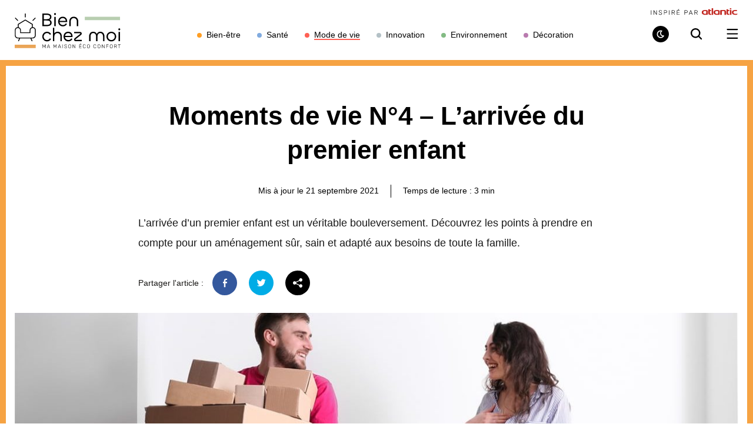

--- FILE ---
content_type: text/html; charset=UTF-8
request_url: https://ma-maison-eco-confort.atlantic.fr/moments-de-vie-n4-larrivee-du-premier-enfant/
body_size: 19024
content:
<!DOCTYPE html>
<html class="no-js" lang="fr-FR">
<head>
	<script type="text/javascript">
		//<![CDATA[
		(function(){
			var html = document.documentElement,
				c = html.className,
				l = localStorage.getItem('prefers-color-scheme'),
				d = window.matchMedia('(prefers-color-scheme: dark)').matches,
				h = !window.matchMedia('(hover: none)').matches ? ' has-hover' : '';

			c = c.replace(/no-js/, 'js') + ' ' + (l || (d ? 'dark-scheme' : '')) + h;
			html.className = c;
		})();
		//]]>
	</script>

	<meta charset="UTF-8" />
	<meta http-equiv="Content-Type" content="text/html; charset=UTF-8" />
	<meta name="viewport" content="width=device-width, initial-scale=1" />
	<meta http-equiv="x-ua-compatible" content="ie=edge">
<script>
var gform;gform||(document.addEventListener("gform_main_scripts_loaded",function(){gform.scriptsLoaded=!0}),document.addEventListener("gform/theme/scripts_loaded",function(){gform.themeScriptsLoaded=!0}),window.addEventListener("DOMContentLoaded",function(){gform.domLoaded=!0}),gform={domLoaded:!1,scriptsLoaded:!1,themeScriptsLoaded:!1,isFormEditor:()=>"function"==typeof InitializeEditor,callIfLoaded:function(o){return!(!gform.domLoaded||!gform.scriptsLoaded||!gform.themeScriptsLoaded&&!gform.isFormEditor()||(gform.isFormEditor()&&console.warn("The use of gform.initializeOnLoaded() is deprecated in the form editor context and will be removed in Gravity Forms 3.1."),o(),0))},initializeOnLoaded:function(o){gform.callIfLoaded(o)||(document.addEventListener("gform_main_scripts_loaded",()=>{gform.scriptsLoaded=!0,gform.callIfLoaded(o)}),document.addEventListener("gform/theme/scripts_loaded",()=>{gform.themeScriptsLoaded=!0,gform.callIfLoaded(o)}),window.addEventListener("DOMContentLoaded",()=>{gform.domLoaded=!0,gform.callIfLoaded(o)}))},hooks:{action:{},filter:{}},addAction:function(o,r,e,t){gform.addHook("action",o,r,e,t)},addFilter:function(o,r,e,t){gform.addHook("filter",o,r,e,t)},doAction:function(o){gform.doHook("action",o,arguments)},applyFilters:function(o){return gform.doHook("filter",o,arguments)},removeAction:function(o,r){gform.removeHook("action",o,r)},removeFilter:function(o,r,e){gform.removeHook("filter",o,r,e)},addHook:function(o,r,e,t,n){null==gform.hooks[o][r]&&(gform.hooks[o][r]=[]);var d=gform.hooks[o][r];null==n&&(n=r+"_"+d.length),gform.hooks[o][r].push({tag:n,callable:e,priority:t=null==t?10:t})},doHook:function(r,o,e){var t;if(e=Array.prototype.slice.call(e,1),null!=gform.hooks[r][o]&&((o=gform.hooks[r][o]).sort(function(o,r){return o.priority-r.priority}),o.forEach(function(o){"function"!=typeof(t=o.callable)&&(t=window[t]),"action"==r?t.apply(null,e):e[0]=t.apply(null,e)})),"filter"==r)return e[0]},removeHook:function(o,r,t,n){var e;null!=gform.hooks[o][r]&&(e=(e=gform.hooks[o][r]).filter(function(o,r,e){return!!(null!=n&&n!=o.tag||null!=t&&t!=o.priority)}),gform.hooks[o][r]=e)}});
</script>


	<link rel="icon" href="favicon.ico" sizes="144x144" />

	<meta name='robots' content='index, follow, max-image-preview:large, max-snippet:-1, max-video-preview:-1' />

	<!-- This site is optimized with the Yoast SEO Premium plugin v17.2 (Yoast SEO v18.2) - https://yoast.com/wordpress/plugins/seo/ -->
	<title>Moments de vie N°4 - L&#039;arrivée du premier enfant - Bien Chez Moi</title>
	<meta name="description" content="L’arrivée d’un premier enfant est un véritable bouleversement. Découvrez les points à prendre en compte pour un aménagement sûr, sain et adapté aux besoins de toute la famille." />
	<link rel="canonical" href="https://ma-maison-eco-confort.atlantic.fr/moments-de-vie-n4-larrivee-du-premier-enfant/" />
	<meta property="og:locale" content="fr_FR" />
	<meta property="og:type" content="article" />
	<meta property="og:title" content="Moments de vie N°4 - L&#039;arrivée du premier enfant" />
	<meta property="og:description" content="Tous nos articles dans la thématique : Moments de vie N°4 - L&#039;arrivée du premier enfant" />
	<meta property="og:url" content="https://ma-maison-eco-confort.atlantic.fr/moments-de-vie-n4-larrivee-du-premier-enfant/" />
	<meta property="og:site_name" content="Bien Chez Moi" />
	<meta property="article:publisher" content="https://www.facebook.com/Bien-chez-moi-106966801934455" />
	<meta property="article:published_time" content="2020-02-01T07:34:00+00:00" />
	<meta property="article:modified_time" content="2021-09-21T08:48:16+00:00" />
	<meta property="og:image" content="https://ma-maison-eco-confort.atlantic.fr/app/uploads/2021/09/20201.jpg" />
	<meta property="og:image:width" content="1242" />
	<meta property="og:image:height" content="712" />
	<meta property="og:image:type" content="image/jpeg" />
	<meta name="twitter:card" content="summary_large_image" />
	<meta name="twitter:creator" content="@AtlanticFrance" />
	<meta name="twitter:site" content="@AtlanticFrance" />
	<meta name="twitter:label1" content="Written by" />
	<meta name="twitter:data1" content="nhermal" />
	<meta name="twitter:label2" content="Est. reading time" />
	<meta name="twitter:data2" content="3 minutes" />
	<script type="application/ld+json" class="yoast-schema-graph">{"@context":"https://schema.org","@graph":[{"@type":"Organization","@id":"https://ma-maison-eco-confort.atlantic.fr/#organization","name":"Atlantic","url":"https://ma-maison-eco-confort.atlantic.fr/","sameAs":["https://www.facebook.com/Bien-chez-moi-106966801934455","https://www.youtube.com/user/VideosAtlantic","https://twitter.com/AtlanticFrance"],"logo":{"@type":"ImageObject","@id":"https://ma-maison-eco-confort.atlantic.fr/#logo","inLanguage":"fr-FR","url":"https://ma-maison-eco-confort.atlantic.fr/app/uploads/2022/09/logo-atlantic.png","contentUrl":"https://ma-maison-eco-confort.atlantic.fr/app/uploads/2022/09/logo-atlantic.png","width":150,"height":47,"caption":"Atlantic"},"image":{"@id":"https://ma-maison-eco-confort.atlantic.fr/#logo"}},{"@type":"WebSite","@id":"https://ma-maison-eco-confort.atlantic.fr/#website","url":"https://ma-maison-eco-confort.atlantic.fr/","name":"Bien Chez Moi","description":"","publisher":{"@id":"https://ma-maison-eco-confort.atlantic.fr/#organization"},"potentialAction":[{"@type":"SearchAction","target":{"@type":"EntryPoint","urlTemplate":"https://ma-maison-eco-confort.atlantic.fr/?s={search_term_string}"},"query-input":"required name=search_term_string"}],"inLanguage":"fr-FR"},{"@type":"ImageObject","@id":"https://ma-maison-eco-confort.atlantic.fr/moments-de-vie-n4-larrivee-du-premier-enfant/#primaryimage","inLanguage":"fr-FR","url":"https://ma-maison-eco-confort.atlantic.fr/app/uploads/2021/09/20201.jpg","contentUrl":"https://ma-maison-eco-confort.atlantic.fr/app/uploads/2021/09/20201.jpg","width":1242,"height":712},{"@type":"WebPage","@id":"https://ma-maison-eco-confort.atlantic.fr/moments-de-vie-n4-larrivee-du-premier-enfant/#webpage","url":"https://ma-maison-eco-confort.atlantic.fr/moments-de-vie-n4-larrivee-du-premier-enfant/","name":"Moments de vie N°4 - L'arrivée du premier enfant - Bien Chez Moi","isPartOf":{"@id":"https://ma-maison-eco-confort.atlantic.fr/#website"},"primaryImageOfPage":{"@id":"https://ma-maison-eco-confort.atlantic.fr/moments-de-vie-n4-larrivee-du-premier-enfant/#primaryimage"},"datePublished":"2020-02-01T07:34:00+00:00","dateModified":"2021-09-21T08:48:16+00:00","description":"L’arrivée d’un premier enfant est un véritable bouleversement. Découvrez les points à prendre en compte pour un aménagement sûr, sain et adapté aux besoins de toute la famille.","breadcrumb":{"@id":"https://ma-maison-eco-confort.atlantic.fr/moments-de-vie-n4-larrivee-du-premier-enfant/#breadcrumb"},"inLanguage":"fr-FR","potentialAction":[{"@type":"ReadAction","target":["https://ma-maison-eco-confort.atlantic.fr/moments-de-vie-n4-larrivee-du-premier-enfant/"]}]},{"@type":"BreadcrumbList","@id":"https://ma-maison-eco-confort.atlantic.fr/moments-de-vie-n4-larrivee-du-premier-enfant/#breadcrumb","itemListElement":[{"@type":"ListItem","position":1,"name":"Bien chez moi","item":"https://ma-maison-eco-confort.atlantic.fr/"},{"@type":"ListItem","position":2,"name":"Mode de vie","item":"https://ma-maison-eco-confort.atlantic.fr/category/mode-de-vie/"},{"@type":"ListItem","position":3,"name":"Moments de vie N°4 &#8211; L&rsquo;arrivée du premier enfant"}]},{"@type":"NewsArticle","@id":"https://ma-maison-eco-confort.atlantic.fr/moments-de-vie-n4-larrivee-du-premier-enfant/#article","isPartOf":{"@id":"https://ma-maison-eco-confort.atlantic.fr/moments-de-vie-n4-larrivee-du-premier-enfant/#webpage"},"author":{"@id":"https://ma-maison-eco-confort.atlantic.fr/#/schema/person/c09ad7f1f24d15397961a960a5a45071"},"headline":"Moments de vie N°4 &#8211; L&rsquo;arrivée du premier enfant","datePublished":"2020-02-01T07:34:00+00:00","dateModified":"2021-09-21T08:48:16+00:00","mainEntityOfPage":{"@id":"https://ma-maison-eco-confort.atlantic.fr/moments-de-vie-n4-larrivee-du-premier-enfant/#webpage"},"wordCount":655,"commentCount":0,"publisher":{"@id":"https://ma-maison-eco-confort.atlantic.fr/#organization"},"image":{"@id":"https://ma-maison-eco-confort.atlantic.fr/moments-de-vie-n4-larrivee-du-premier-enfant/#primaryimage"},"thumbnailUrl":"https://ma-maison-eco-confort.atlantic.fr/app/uploads/2021/09/20201.jpg","keywords":["quelle température choisir","chauffage enfants","assainir chambre enfant","radiateur petite enfance","quel chauffage pour chambre enfant","avantages VMC double flux"],"articleSection":["Mode de vie"],"inLanguage":"fr-FR","potentialAction":[{"@type":"CommentAction","name":"Comment","target":["https://ma-maison-eco-confort.atlantic.fr/moments-de-vie-n4-larrivee-du-premier-enfant/#respond"]}],"copyrightYear":"2020","copyrightHolder":{"@id":"https://ma-maison-eco-confort.atlantic.fr/#organization"}},{"@type":"Person","@id":"https://ma-maison-eco-confort.atlantic.fr/#/schema/person/c09ad7f1f24d15397961a960a5a45071","name":"nhermal","url":"https://ma-maison-eco-confort.atlantic.fr/author/acharpentier/"}]}</script>
	<!-- / Yoast SEO Premium plugin. -->


<link rel="alternate" type="application/rss+xml" title="Bien Chez Moi &raquo; Moments de vie N°4 &#8211; L&rsquo;arrivée du premier enfant Flux des commentaires" href="https://ma-maison-eco-confort.atlantic.fr/moments-de-vie-n4-larrivee-du-premier-enfant/feed/" />
<link rel='stylesheet' id='atlantic-didomi-css'  href='https://ma-maison-eco-confort.atlantic.fr/app/plugins/atlantic-didomi/dist/index.css?ver=1.0.0' media='all' />
<link rel='stylesheet' id='wp-block-library-css'  href='https://ma-maison-eco-confort.atlantic.fr/wp/wp-includes/css/dist/block-library/style.min.css' media='all' />
<style id='wp-block-library-theme-inline-css'>
#start-resizable-editor-section{display:none}.wp-block-audio figcaption{color:#555;font-size:13px;text-align:center}.is-dark-theme .wp-block-audio figcaption{color:hsla(0,0%,100%,.65)}.wp-block-code{font-family:Menlo,Consolas,monaco,monospace;color:#1e1e1e;padding:.8em 1em;border:1px solid #ddd;border-radius:4px}.wp-block-embed figcaption{color:#555;font-size:13px;text-align:center}.is-dark-theme .wp-block-embed figcaption{color:hsla(0,0%,100%,.65)}.blocks-gallery-caption{color:#555;font-size:13px;text-align:center}.is-dark-theme .blocks-gallery-caption{color:hsla(0,0%,100%,.65)}.wp-block-image figcaption{color:#555;font-size:13px;text-align:center}.is-dark-theme .wp-block-image figcaption{color:hsla(0,0%,100%,.65)}.wp-block-pullquote{border-top:4px solid;border-bottom:4px solid;margin-bottom:1.75em;color:currentColor}.wp-block-pullquote__citation,.wp-block-pullquote cite,.wp-block-pullquote footer{color:currentColor;text-transform:uppercase;font-size:.8125em;font-style:normal}.wp-block-quote{border-left:.25em solid;margin:0 0 1.75em;padding-left:1em}.wp-block-quote cite,.wp-block-quote footer{color:currentColor;font-size:.8125em;position:relative;font-style:normal}.wp-block-quote.has-text-align-right{border-left:none;border-right:.25em solid;padding-left:0;padding-right:1em}.wp-block-quote.has-text-align-center{border:none;padding-left:0}.wp-block-quote.is-large,.wp-block-quote.is-style-large{border:none}.wp-block-search .wp-block-search__label{font-weight:700}.wp-block-group.has-background{padding:1.25em 2.375em;margin-top:0;margin-bottom:0}.wp-block-separator{border:none;border-bottom:2px solid;margin-left:auto;margin-right:auto;opacity:.4}.wp-block-separator:not(.is-style-wide):not(.is-style-dots){width:100px}.wp-block-separator.has-background:not(.is-style-dots){border-bottom:none;height:1px}.wp-block-separator.has-background:not(.is-style-wide):not(.is-style-dots){height:2px}.wp-block-table thead{border-bottom:3px solid}.wp-block-table tfoot{border-top:3px solid}.wp-block-table td,.wp-block-table th{padding:.5em;border:1px solid;word-break:normal}.wp-block-table figcaption{color:#555;font-size:13px;text-align:center}.is-dark-theme .wp-block-table figcaption{color:hsla(0,0%,100%,.65)}.wp-block-video figcaption{color:#555;font-size:13px;text-align:center}.is-dark-theme .wp-block-video figcaption{color:hsla(0,0%,100%,.65)}.wp-block-template-part.has-background{padding:1.25em 2.375em;margin-top:0;margin-bottom:0}#end-resizable-editor-section{display:none}
</style>
<link rel='stylesheet' id='safe-svg-block-frontend-css'  href='https://ma-maison-eco-confort.atlantic.fr/app/plugins/safe-svg//dist/safe-svg-block-frontend.css?ver=2.1.0' media='all' />
<link rel='stylesheet' id='theme-style-css'  href='https://ma-maison-eco-confort.atlantic.fr/app/themes/ma-maison-eco-confort/dist/assets/app.8116ccf5.min.css?ver=1.1.4' media='all' />
<script id='atlantic-didomi-js-before'>
(function(){(function(e,r){var t=document.createElement("link");t.rel="preconnect";t.as="script";var n=document.createElement("link");n.rel="dns-prefetch";n.as="script";var i=document.createElement("script");i.id="spcloader";i.type="text/javascript";i["async"]=true;i.charset="utf-8";var o="https://sdk.privacy-center.org/"+e+"/loader.js?target_type=notice&target="+r;if(window.didomiConfig&&window.didomiConfig.user){var a=window.didomiConfig.user;var c=a.country;var d=a.region;if(c){o=o+"&country="+c;if(d){o=o+"&region="+d}}}t.href="https://sdk.privacy-center.org/";n.href="https://sdk.privacy-center.org/";i.src=o;var s=document.getElementsByTagName("script")[0];s.parentNode.insertBefore(t,s);s.parentNode.insertBefore(n,s);s.parentNode.insertBefore(i,s)})("d244ee14-9639-4fa2-bd8e-59cc973be6ad","b3DtBVgt")})();
</script>
<script src='https://ma-maison-eco-confort.atlantic.fr/app/plugins/atlantic-didomi/dist/index.js?ver=1.0.0' id='atlantic-didomi-js'></script>
<script src='https://ma-maison-eco-confort.atlantic.fr/wp/wp-includes/js/jquery/jquery.min.js?ver=3.6.0' id='jquery-core-js'></script>
<script src='https://ma-maison-eco-confort.atlantic.fr/wp/wp-includes/js/jquery/jquery-migrate.min.js?ver=3.3.2' id='jquery-migrate-js'></script>
<link rel="https://api.w.org/" href="https://ma-maison-eco-confort.atlantic.fr/wp-json/" /><link rel="alternate" type="application/json" href="https://ma-maison-eco-confort.atlantic.fr/wp-json/wp/v2/posts/11534" /><link rel='shortlink' href='https://ma-maison-eco-confort.atlantic.fr/?p=11534' />
	<!-- Google Tag Manager (noscript) -->
	<noscript>
		<iframe src="https://www.googletagmanager.com/ns.html?id=GTM-P685RPB" height="0" width="0" style="display:none;visibility:hidden"></iframe>
	</noscript>
	<!-- End Google Tag Manager (noscript) -->
	<!-- Google Tag Manager -->
<script>(function(w,d,s,l,i){w[l]=w[l]||[];w[l].push({'gtm.start':
new Date().getTime(),event:'gtm.js'});var f=d.getElementsByTagName(s)[0],
j=d.createElement(s),dl=l!='dataLayer'?'&l='+l:'';j.async=true;j.src=
'https://www.googletagmanager.com/gtm.js?id='+i+dl;f.parentNode.insertBefore(j,f);
})(window,document,'script','dataLayer','GTM-P685RPB');</script>
<!-- End Google Tag Manager -->

<!-- Script Kameleoon 2 -->
<script type="text/javascript">
// Duration in milliseconds to wait while the Kameleoon application file is loaded
var kameleoonLoadingTimeout = 1000;
var kameleoonQueue = kameleoonQueue || [];
var kameleoonStartLoadTime = new Date().getTime();
if (! document.getElementById("kameleoonLoadingStyleSheet") && ! window.kameleoonDisplayPageTimeOut) {
var kameleoonS = document.getElementsByTagName("script")[0];
var kameleoonCc = "* { visibility: hidden !important; background-image: none !important; }";
var kameleoonStn = document.createElement("style");
kameleoonStn.type = "text/css";
kameleoonStn.id = "kameleoonLoadingStyleSheet";
if (kameleoonStn.styleSheet) {
kameleoonStn.styleSheet.cssText = kameleoonCc;
}
else {
kameleoonStn.appendChild(document.createTextNode(kameleoonCc));
}
kameleoonS.parentNode.insertBefore(kameleoonStn, kameleoonS);
window.kameleoonDisplayPage = function(fromEngine) {
if (!fromEngine) {
window.kameleoonTimeout = true;
}
if (kameleoonStn.parentNode) {
kameleoonStn.parentNode.removeChild(kameleoonStn);
}
};
window.kameleoonDisplayPageTimeOut = window.setTimeout(window.kameleoonDisplayPage, kameleoonLoadingTimeout);
}
</script>
<script type="text/javascript">
// Change the value of this URL to point to your own URL, where the iFrame is hosted
var kameleoonIframeURL = "https://www.atlantic.fr/kameleoon-iframe.html";
var kameleoonIframeOriginElement = document.createElement("a");
var kameleoonLightIframe = false;
kameleoonIframeOriginElement.href = kameleoonIframeURL;
var kameleoonIframeOrigin = kameleoonIframeOriginElement.origin || (kameleoonIframeOriginElement.protocol + "//" + kameleoonIframeOriginElement.hostname);
if (location.href.indexOf(kameleoonIframeOrigin) == -1) {
kameleoonLightIframe = true;
var kameleoonProcessMessageEvent = function(event) {
if (kameleoonIframeOrigin && event.origin && event.data.slice && event.data.slice(0,9) == "Kameleoon") {
window.removeEventListener("message", kameleoonProcessMessageEvent);
window.kameleoonExternalIFrameLoaded = true;
if (window.Kameleoon) {
eval(event.data);
Kameleoon.Analyst.load();
}
else {
window.kameleoonExternalIFrameLoadedData = event.data;
}
}
};
if (window.addEventListener) {
window.addEventListener("message", kameleoonProcessMessageEvent, false);
}
var iframeNode = document.createElement("iframe");
iframeNode.src = kameleoonIframeURL;
iframeNode.id = "kameleoonExternalIframe";
iframeNode.style = "float: left !important; opacity: 0.0 !important; width: 0px !important; height: 0px !important;";
document.head.appendChild(iframeNode);
}
</script>
<script type="text/javascript" src="//dlxo0flt7n.kameleoon.eu/kameleoon.js" async="true"></script>
<!-- End Script Kameleoon --><!-- Stream WordPress user activity plugin v4.1.1 -->
<!-- Related Posts for WP Premium CSS -->
<style type='text/css'>
.rp4wp-related-posts { width:100%; overflow:hidden;}ul.rp4wp-posts-list {width:100%; margin:0 !important; padding:0 !important; list-style:none !important; float:left;}ul.rp4wp-posts-list .rp4wp-col {width:100% !important;margin-bottom:30px !important;list-style:none !important;box-sizing:border-box;overflow:hidden;float:left;}.rp4wp_component_wrapper {width:100% !important;float:left;}.rp4wp_component {width:100% !important;padding:0 0 5% !important;box-sizing:border-box;float:left;overflow:hidden !important;}.rp4wp_component a {border:0 !important;}.rp4wp_component_image a {display:block; height:100% !important;} .rp4wp_component_image img {width:100% !important;height:100% !important;}.rp4wp_component_title a {text-decoration:none !important; font-weight:bold; border:0 !important;}@media (min-width: 768px) {ul.rp4wp-posts-list .rp4wp-col {width:51% !important;height:325px !important;padding:0 2% !important;}ul.rp4wp-posts-list .rp4wp-col-first {width:49% !important;padding-left:0 !important;padding-right:2% !important;}ul.rp4wp-posts-list .rp4wp-col-last {width:49% !important;padding-right:0 !important;padding-left:2% !important;}.rp4wp_component_wrapper {width:50% !important;}.rp4wp_component_wrapper_left {padding-right:5% !important;}.rp4wp_component_wrapper_right {padding-left:5% !important;}}.rp4wp_component_2{height:20% !important;}.rp4wp_component_3{height:40% !important;}.rp4wp_component_4{height:40% !important;}
</style>
      <meta name="onesignal" content="wordpress-plugin"/>
            <script>

      window.OneSignal = window.OneSignal || [];

      OneSignal.push( function() {
        OneSignal.SERVICE_WORKER_UPDATER_PATH = 'OneSignalSDKUpdaterWorker.js';
                      OneSignal.SERVICE_WORKER_PATH = 'OneSignalSDKWorker.js';
                      OneSignal.SERVICE_WORKER_PARAM = { scope: '/app/plugins/onesignal-free-web-push-notifications/sdk_files/push/onesignal/' };
        OneSignal.setDefaultNotificationUrl("https://ma-maison-eco-confort.atlantic.fr/wp");
        var oneSignal_options = {};
        window._oneSignalInitOptions = oneSignal_options;

        oneSignal_options['wordpress'] = true;
oneSignal_options['appId'] = '844bf3d5-144b-4b57-a9b0-f0d5236284a6';
oneSignal_options['allowLocalhostAsSecureOrigin'] = true;
oneSignal_options['welcomeNotification'] = { };
oneSignal_options['welcomeNotification']['title'] = "Bien Chez Moi";
oneSignal_options['welcomeNotification']['message'] = "Merci de vous être abonné(e) au site Bien Chez Moi";
oneSignal_options['welcomeNotification']['url'] = "https://ma-maison-eco-confort.atlantic.fr/";
oneSignal_options['path'] = "https://ma-maison-eco-confort.atlantic.fr/app/plugins/onesignal-free-web-push-notifications/sdk_files/";
oneSignal_options['safari_web_id'] = "web.onesignal.auto.4b99c5db-a7c9-461a-8333-facb0838095d";
oneSignal_options['promptOptions'] = { };
oneSignal_options['promptOptions']['actionMessage'] = "Être informé lorsqu’un nouvel article Bien Chez Moi est publié.";
oneSignal_options['promptOptions']['acceptButtonText'] = "VALIDER";
oneSignal_options['promptOptions']['cancelButtonText'] = "NON MERCI";
oneSignal_options['notifyButton'] = { };
oneSignal_options['notifyButton']['enable'] = true;
oneSignal_options['notifyButton']['position'] = 'bottom-right';
oneSignal_options['notifyButton']['theme'] = 'default';
oneSignal_options['notifyButton']['size'] = 'medium';
oneSignal_options['notifyButton']['showCredit'] = false;
oneSignal_options['notifyButton']['text'] = {};
oneSignal_options['notifyButton']['text']['tip.state.unsubscribed'] = 'Vous n&#039;êtes plus abonné(e) aux notifications du site Bien Chez Moi';
oneSignal_options['notifyButton']['text']['tip.state.subscribed'] = 'Vous recevrez une notification pour chaque nouvel article publié';
oneSignal_options['notifyButton']['text']['tip.state.blocked'] = 'Vous avez bloqué les notifications';
oneSignal_options['notifyButton']['text']['message.action.subscribed'] = 'Merci de vous être abonné(e) aux notifications du site Bien Chez Moi';
oneSignal_options['notifyButton']['text']['message.action.resubscribed'] = 'Vous êtes à nouveau abonné(e) aux notifications du site Bien Chez Moi';
oneSignal_options['notifyButton']['text']['message.action.unsubscribed'] = 'Vous ne recevrez plus de notifications pour les articles du site Bien Chez Moi';
oneSignal_options['notifyButton']['text']['dialog.main.button.subscribe'] = 'S&#039;ABONNER';
oneSignal_options['notifyButton']['text']['dialog.main.button.unsubscribe'] = 'SE DESABONNER';
oneSignal_options['notifyButton']['text']['dialog.blocked.title'] = 'Débloque les notifications';
oneSignal_options['notifyButton']['text']['dialog.blocked.message'] = 'Suivez les instructions pour débloquer les notifications';
oneSignal_options['notifyButton']['colors'] = {};
oneSignal_options['notifyButton']['offset'] = {};
                OneSignal.init(window._oneSignalInitOptions);
                OneSignal.showSlidedownPrompt();      });

      function documentInitOneSignal() {
        var oneSignal_elements = document.getElementsByClassName("OneSignal-prompt");

        var oneSignalLinkClickHandler = function(event) { OneSignal.push(['registerForPushNotifications']); event.preventDefault(); };        for(var i = 0; i < oneSignal_elements.length; i++)
          oneSignal_elements[i].addEventListener('click', oneSignalLinkClickHandler, false);
      }

      if (document.readyState === 'complete') {
           documentInitOneSignal();
      }
      else {
           window.addEventListener("load", function(event){
               documentInitOneSignal();
          });
      }
    </script>
<link rel="icon" href="https://ma-maison-eco-confort.atlantic.fr/app/uploads/cache/2021/09/cropped-favicon-1/3153775968.png" sizes="32x32" />
<link rel="icon" href="https://ma-maison-eco-confort.atlantic.fr/app/uploads/cache/2021/09/cropped-favicon-1/1712615350.png" sizes="192x192" />
<link rel="apple-touch-icon" href="https://ma-maison-eco-confort.atlantic.fr/app/uploads/cache/2021/09/cropped-favicon-1/1976082678.png" />
<meta name="msapplication-TileImage" content="https://ma-maison-eco-confort.atlantic.fr/app/uploads/cache/2021/09/cropped-favicon-1/2006665809.png" />
</head>
<body class="post-template-default single single-post postid-11534 single-format-standard wp-embed-responsive">
	<!-- Google Tag Manager (noscript) -->
<noscript>
<iframe src="https://www.googletagmanager.com/ns.html?id=GTM-P685RPB" height="0" width="0" style="display:none;visibility:hidden"></iframe>
</noscript>
<!-- End Google Tag Manager (noscript) --><ul class="skip-links" aria-label="Liens d'accès rapides">
	<li>
		<a href="#search" class="skip-link">Aller à la recherche</a>
	</li>
	<li>
		<a href="#main-content" class="skip-link">Aller au contenu</a>
	</li>
	<li>
		<a href="#footer" class="skip-link">Aller au pied de page</a>
	</li>
</ul>
<header id="header" class="header">
	<div class="header__inner">
		<div class="container">
			<a href="https://ma-maison-eco-confort.atlantic.fr/" class="header__logo-link logo-mmec">
				<svg class="icon icon-logo-mmec" aria-hidden="true" focusable="false"><use xmlns:xlink="http://www.w3.org/1999/xlink" xlink:href="https://ma-maison-eco-confort.atlantic.fr/app/themes/ma-maison-eco-confort/dist/assets/img/icons/icons.svg#icon-logo-mmec"></use></svg><svg class="icon icon-logo-mmec-baseline" aria-hidden="true" focusable="false"><use xmlns:xlink="http://www.w3.org/1999/xlink" xlink:href="https://ma-maison-eco-confort.atlantic.fr/app/themes/ma-maison-eco-confort/dist/assets/img/icons/icons.svg#icon-logo-mmec-baseline"></use></svg>				<span class="visuallyhidden">Bien Chez Moi</span>
			</a>

			<ul class="header__fastaccess">
				<li><a class="theme-label theme-label--link well-being-color " href="https://ma-maison-eco-confort.atlantic.fr/category/bien-etre/" ><span>Bien-être</span></a></li><li><a class="theme-label theme-label--link health-color " href="https://ma-maison-eco-confort.atlantic.fr/category/sante/" ><span>Santé</span></a></li><li><a class="theme-label theme-label--link way-of-life-color is-current" href="https://ma-maison-eco-confort.atlantic.fr/category/mode-de-vie/" ><span>Mode de vie</span></a></li><li><a class="theme-label theme-label--link innovation-color " href="https://ma-maison-eco-confort.atlantic.fr/category/innovation/" ><span>Innovation</span></a></li><li><a class="theme-label theme-label--link environment-color " href="https://ma-maison-eco-confort.atlantic.fr/category/environnement/" ><span>Environnement</span></a></li><li><a class="theme-label theme-label--link decoration-color " href="https://ma-maison-eco-confort.atlantic.fr/category/decoration/" ><span>Décoration</span></a></li>			</ul>

			<div class="header__ctas">
				<div class="header__atlantic">
											<a href="https://www.atlantic.fr/"><svg class="icon icon-logo-atlantic-red" aria-hidden="true" focusable="false"><use xmlns:xlink="http://www.w3.org/1999/xlink" xlink:href="https://ma-maison-eco-confort.atlantic.fr/app/themes/ma-maison-eco-confort/dist/assets/img/icons/icons.svg#icon-logo-atlantic-red"></use></svg></a>
										</div>
				<button class="btn btn--icon btn--scheme">
					<svg class="icon icon-dark-scheme" aria-hidden="true" focusable="false"><use xmlns:xlink="http://www.w3.org/1999/xlink" xlink:href="https://ma-maison-eco-confort.atlantic.fr/app/themes/ma-maison-eco-confort/dist/assets/img/icons/icons.svg#icon-dark-scheme"></use></svg><svg class="icon icon-light-scheme" aria-hidden="true" focusable="false"><use xmlns:xlink="http://www.w3.org/1999/xlink" xlink:href="https://ma-maison-eco-confort.atlantic.fr/app/themes/ma-maison-eco-confort/dist/assets/img/icons/icons.svg#icon-light-scheme"></use></svg>					<span class="visuallyhidden">Mode de lecture</span>
				</button>
				<button class="btn btn--icon btn--search">
					<svg class="icon icon-search" aria-hidden="true" focusable="false"><use xmlns:xlink="http://www.w3.org/1999/xlink" xlink:href="https://ma-maison-eco-confort.atlantic.fr/app/themes/ma-maison-eco-confort/dist/assets/img/icons/icons.svg#icon-search"></use></svg><svg class="icon icon-close" aria-hidden="true" focusable="false"><use xmlns:xlink="http://www.w3.org/1999/xlink" xlink:href="https://ma-maison-eco-confort.atlantic.fr/app/themes/ma-maison-eco-confort/dist/assets/img/icons/icons.svg#icon-close"></use></svg>					<span class="visuallyhidden">Recherche</span>
				</button>
				<button class="btn btn--icon btn--menu">
					<svg class="icon icon-menu" aria-hidden="true" focusable="false"><use xmlns:xlink="http://www.w3.org/1999/xlink" xlink:href="https://ma-maison-eco-confort.atlantic.fr/app/themes/ma-maison-eco-confort/dist/assets/img/icons/icons.svg#icon-menu"></use></svg><svg class="icon icon-close" aria-hidden="true" focusable="false"><use xmlns:xlink="http://www.w3.org/1999/xlink" xlink:href="https://ma-maison-eco-confort.atlantic.fr/app/themes/ma-maison-eco-confort/dist/assets/img/icons/icons.svg#icon-close"></use></svg>					<span class="visuallyhidden">Ouvrir / fermer le menu</span>
				</button>
			</div>
		</div>
		<div id="search" tabindex="-1" class="searchform">
	<form role="search" method="get" action="https://ma-maison-eco-confort.atlantic.fr/" tabindex="-1">
		<label>
			<span class="visuallyhidden">Tapez votre recherche :</span>
			<input type="search" placeholder="Articles, Podcasts, Reportages, ..." value="" name="_recherche" id="search">
		</label>
		<button class="searchform__submit btn" type="submit">
			<span>Lancer ma recherche</span>
			<svg class="icon icon-search" aria-hidden="true" focusable="false"><use xmlns:xlink="http://www.w3.org/1999/xlink" xlink:href="https://ma-maison-eco-confort.atlantic.fr/app/themes/ma-maison-eco-confort/dist/assets/img/icons/icons.svg#icon-search"></use></svg>		</button>
		<input type="hidden" name="s" />
	</form>
</div>
		<nav>
			<div>
				<div class="container">
					<div class="header__col theme-color">
						<p class="header__title">Nos thèmes</p>
						<ul>
							<li><a class="is-style-h5" href="https://ma-maison-eco-confort.atlantic.fr/category/bien-etre/" >Bien-être</a></li><li><a class="is-style-h5" href="https://ma-maison-eco-confort.atlantic.fr/category/sante/" >Santé</a></li><li><a class="is-style-h5" href="https://ma-maison-eco-confort.atlantic.fr/category/mode-de-vie/" >Mode de vie</a></li><li><a class="is-style-h5" href="https://ma-maison-eco-confort.atlantic.fr/category/innovation/" >Innovation</a></li><li><a class="is-style-h5" href="https://ma-maison-eco-confort.atlantic.fr/category/environnement/" >Environnement</a></li><li><a class="is-style-h5" href="https://ma-maison-eco-confort.atlantic.fr/category/decoration/" >Décoration</a></li>						</ul>
					</div>
											<div class="header__col folder-color">
							<p class="header__title">Nos formats</p>
							<ul>
								<li><a class="is-style-h5" href="https://ma-maison-eco-confort.atlantic.fr/format/articles/" >Articles</a></li><li><a class="is-style-h5" href="https://ma-maison-eco-confort.atlantic.fr/format/reportages/" >Reportages</a></li><li><a class="is-style-h5" href="https://ma-maison-eco-confort.atlantic.fr/format/podcast/" >Podcast</a></li><li><a class="is-style-h5" href="https://ma-maison-eco-confort.atlantic.fr/format/info-intox/" >Infos / Intoxs</a></li><li><a class="is-style-h5" href="https://ma-maison-eco-confort.atlantic.fr/format/infographies/" >Infographies</a></li><li><a class="is-style-h5" href="https://ma-maison-eco-confort.atlantic.fr/format/les-chiffres-du-mois/" >Les chiffres du mois</a></li>							</ul>
						</div>
										<div class="header__col">
						
							<div class="push-newsletter">
								<p class="push-newsletter__title is-style-h5">S’abonner à la newsletter</p><p>Tous les mois recevez les articles innovation du site Bien Chez Moi</p><script type="text/javascript"></script>
                <div class='gf_browser_chrome gform_wrapper gravity-theme gform-theme--no-framework' data-form-theme='gravity-theme' data-form-index='0' id='gform_wrapper_2' ><div id='gf_2' class='gform_anchor' tabindex='-1'></div><form method='post' enctype='multipart/form-data'  id='gform_2'  action='/moments-de-vie-n4-larrivee-du-premier-enfant/#gf_2' data-formid='2' novalidate>
                        <div class='gform-body gform_body'><div id='gform_fields_2' class='gform_fields top_label form_sublabel_below description_below validation_below'><div id="field_2_6" class="gfield gfield--type-email gfield--width-full gfield_contains_required field_sublabel_below gfield--no-description field_description_below field_validation_below gfield_visibility_visible"  data-js-reload="field_2_6" ><label class='gfield_label gform-field-label' for='input_2_6'>E-mail<span class="gfield_required"><span class="gfield_required gfield_required_text">(Nécessaire)</span></span></label><div class='ginput_container ginput_container_email'>
                            <input name='input_6' id='input_2_6' type='email' value='' class='large'    aria-required="true" aria-invalid="false"  />
                        </div></div></div></div>
        <div class='gform-footer gform_footer top_label'> <input type='submit' id='gform_submit_button_2' class='gform_button button' onclick='gform.submission.handleButtonClick(this);' value='Envoyer'  /> 
            <input type='hidden' class='gform_hidden' name='gform_submission_method' data-js='gform_submission_method_2' value='postback' />
            <input type='hidden' class='gform_hidden' name='gform_theme' data-js='gform_theme_2' id='gform_theme_2' value='gravity-theme' />
            <input type='hidden' class='gform_hidden' name='gform_style_settings' data-js='gform_style_settings_2' id='gform_style_settings_2' value='' />
            <input type='hidden' class='gform_hidden' name='is_submit_2' value='1' />
            <input type='hidden' class='gform_hidden' name='gform_submit' value='2' />
            
            <input type='hidden' class='gform_hidden' name='gform_unique_id' value='' />
            <input type='hidden' class='gform_hidden' name='state_2' value='WyJbXSIsIjM3OWRjMWM0NzU1OTYwYmEwYmVjMGNlNmRkYTNkNTIyIl0=' />
            <input type='hidden' autocomplete='off' class='gform_hidden' name='gform_target_page_number_2' id='gform_target_page_number_2' value='0' />
            <input type='hidden' autocomplete='off' class='gform_hidden' name='gform_source_page_number_2' id='gform_source_page_number_2' value='1' />
            <input type='hidden' name='gform_field_values' value='' />
            
        </div>
                        </form>
                        </div><script>
gform.initializeOnLoaded( function() {gformInitSpinner( 2, 'https://ma-maison-eco-confort.atlantic.fr/app/plugins/gravityforms/images/spinner.svg', true );jQuery('#gform_ajax_frame_2').on('load',function(){var contents = jQuery(this).contents().find('*').html();var is_postback = contents.indexOf('GF_AJAX_POSTBACK') >= 0;if(!is_postback){return;}var form_content = jQuery(this).contents().find('#gform_wrapper_2');var is_confirmation = jQuery(this).contents().find('#gform_confirmation_wrapper_2').length > 0;var is_redirect = contents.indexOf('gformRedirect(){') >= 0;var is_form = form_content.length > 0 && ! is_redirect && ! is_confirmation;var mt = parseInt(jQuery('html').css('margin-top'), 10) + parseInt(jQuery('body').css('margin-top'), 10) + 100;if(is_form){jQuery('#gform_wrapper_2').html(form_content.html());if(form_content.hasClass('gform_validation_error')){jQuery('#gform_wrapper_2').addClass('gform_validation_error');} else {jQuery('#gform_wrapper_2').removeClass('gform_validation_error');}setTimeout( function() { /* delay the scroll by 50 milliseconds to fix a bug in chrome */ jQuery(document).scrollTop(jQuery('#gform_wrapper_2').offset().top - mt); }, 50 );if(window['gformInitDatepicker']) {gformInitDatepicker();}if(window['gformInitPriceFields']) {gformInitPriceFields();}var current_page = jQuery('#gform_source_page_number_2').val();gformInitSpinner( 2, 'https://ma-maison-eco-confort.atlantic.fr/app/plugins/gravityforms/images/spinner.svg', true );jQuery(document).trigger('gform_page_loaded', [2, current_page]);window['gf_submitting_2'] = false;}else if(!is_redirect){var confirmation_content = jQuery(this).contents().find('.GF_AJAX_POSTBACK').html();if(!confirmation_content){confirmation_content = contents;}jQuery('#gform_wrapper_2').replaceWith(confirmation_content);jQuery(document).scrollTop(jQuery('#gf_2').offset().top - mt);jQuery(document).trigger('gform_confirmation_loaded', [2]);window['gf_submitting_2'] = false;wp.a11y.speak(jQuery('#gform_confirmation_message_2').text());}else{jQuery('#gform_2').append(contents);if(window['gformRedirect']) {gformRedirect();}}jQuery(document).trigger("gform_pre_post_render", [{ formId: "2", currentPage: "current_page", abort: function() { this.preventDefault(); } }]);                if (event && event.defaultPrevented) {                return;         }        const gformWrapperDiv = document.getElementById( "gform_wrapper_2" );        if ( gformWrapperDiv ) {            const visibilitySpan = document.createElement( "span" );            visibilitySpan.id = "gform_visibility_test_2";            gformWrapperDiv.insertAdjacentElement( "afterend", visibilitySpan );        }        const visibilityTestDiv = document.getElementById( "gform_visibility_test_2" );        let postRenderFired = false;                function triggerPostRender() {            if ( postRenderFired ) {                return;            }            postRenderFired = true;            jQuery( document ).trigger( 'gform_post_render', [2, current_page] );            gform.utils.trigger( { event: 'gform/postRender', native: false, data: { formId: 2, currentPage: current_page } } );            gform.utils.trigger( { event: 'gform/post_render', native: false, data: { formId: 2, currentPage: current_page } } );            if ( visibilityTestDiv ) {                visibilityTestDiv.parentNode.removeChild( visibilityTestDiv );            }        }        function debounce( func, wait, immediate ) {            var timeout;            return function() {                var context = this, args = arguments;                var later = function() {                    timeout = null;                    if ( !immediate ) func.apply( context, args );                };                var callNow = immediate && !timeout;                clearTimeout( timeout );                timeout = setTimeout( later, wait );                if ( callNow ) func.apply( context, args );            };        }        const debouncedTriggerPostRender = debounce( function() {            triggerPostRender();        }, 200 );        if ( visibilityTestDiv && visibilityTestDiv.offsetParent === null ) {            const observer = new MutationObserver( ( mutations ) => {                mutations.forEach( ( mutation ) => {                    if ( mutation.type === 'attributes' && visibilityTestDiv.offsetParent !== null ) {                        debouncedTriggerPostRender();                        observer.disconnect();                    }                });            });            observer.observe( document.body, {                attributes: true,                childList: false,                subtree: true,                attributeFilter: [ 'style', 'class' ],            });        } else {            triggerPostRender();        }    } );} );
</script>
							</div>
												</div>
				</div>
			</div>
		</nav>
	</div>
</header>
	<main id="main-content" class="main-content main-content--has-reading-progress" tabindex="-1" aria-label="Contenu principal">
		<div class="container">
							<header class="header-single">
					<div class="header-single__content">
						<h1 class="header-single__title">Moments de vie N°4 &#8211; L&rsquo;arrivée du premier enfant</h1>						<ul class="list-info">
							<li>Mis à jour le 21 septembre 2021</li><li>Temps de lecture : <span class="span-reading-time rt-reading-time"><span class="rt-label rt-prefix"></span> <span class="rt-time"> 3</span> <span class="rt-label rt-postfix"></span></span> min</li>						</ul>
						<p class="header-single__excerpt is-style-h6">L’arrivée d’un premier enfant est un véritable bouleversement. Découvrez les points à prendre en compte pour un aménagement sûr, sain et adapté aux besoins de toute la famille.</p><div class="share">
	<p>Partager l'article :</p>
	<ul>
		<li><a href="http://www.facebook.com/sharer.php?u=https%3A%2F%2Fma-maison-eco-confort.atlantic.fr%2Fmoments-de-vie-n4-larrivee-du-premier-enfant%2F" target="_blank" title="Partager sur Facebook" tabindex="-1" class="btn btn--icon btn--facebook" rel="noopener"><svg class="icon icon-facebook" aria-hidden="true" focusable="false"><use xmlns:xlink="http://www.w3.org/1999/xlink" xlink:href="https://ma-maison-eco-confort.atlantic.fr/app/themes/ma-maison-eco-confort/dist/assets/img/icons/icons.svg#icon-facebook"></use></svg></a></li><li><a href="https://twitter.com/intent/tweet?url=https%3A%2F%2Fma-maison-eco-confort.atlantic.fr%2Fmoments-de-vie-n4-larrivee-du-premier-enfant%2F&#038;text=Moments%20de%20vie%20N%C2%B04%20%26%238211%3B%20L%26rsquo%3Barriv%C3%A9e%20du%20premier%20enfant" target="_blank" title="Partager sur Twitter" tabindex="-1" class="btn btn--icon btn--twitter" rel="noopener"><svg class="icon icon-twitter" aria-hidden="true" focusable="false"><use xmlns:xlink="http://www.w3.org/1999/xlink" xlink:href="https://ma-maison-eco-confort.atlantic.fr/app/themes/ma-maison-eco-confort/dist/assets/img/icons/icons.svg#icon-twitter"></use></svg></a></li><li><button class="btn btn--icon btn--share" title="Partager">
			<svg class="icon icon-share" aria-hidden="true" focusable="false"><use xmlns:xlink="http://www.w3.org/1999/xlink" xlink:href="https://ma-maison-eco-confort.atlantic.fr/app/themes/ma-maison-eco-confort/dist/assets/img/icons/icons.svg#icon-share"></use></svg>			<span class="message">Le lien de l'article a été copié dans votre presse papier</span>
		</button></li>
	</ul>
</div>
<!--fwp-loop-->
					</div>
					<div class="header-single__thumbnail"><noscript>
    <!-- data-location="landscape-1242-500" -->
    <img src="https://ma-maison-eco-confort.atlantic.fr/app/uploads/cache/2021/09/20201/1523288470.jpg" class="lazyload attachment-thumbnail size-thumbnail" alt="" />
</noscript>
<picture>
    <source data-srcset="https://ma-maison-eco-confort.atlantic.fr/app/uploads/cache/2021/09/20201/3323897477.jpg" srcset="[data-uri]" media="(max-width: 767px)" />
<source data-srcset="https://ma-maison-eco-confort.atlantic.fr/app/uploads/cache/2021/09/20201/2597854213.jpg" srcset="[data-uri]" media="(max-width: 1023px)" />
<source data-srcset="https://ma-maison-eco-confort.atlantic.fr/app/uploads/cache/2021/09/20201/1523288470.jpg" srcset="[data-uri]" />
    <img src="[data-uri]" class="lazyload attachment-thumbnail size-thumbnail" alt=""/>
</picture></div>				</header>
				<div class="blocks-container">
					
<h2 id="h-am-nager-une-chambre-saine-pour-b-b"><strong>Aménager une chambre saine pour bébé</strong></h2>



<p>On le sait désormais, les matériaux utilisés pour le mobilier ou les revêtements de sol ont un impact sur la qualité de l’air puisqu’ils peuvent dégager des polluants volatils. Selon un rapport de l’Agence nationale de sécurité sanitaire de l&rsquo;alimentation, de l&rsquo;environnement et du travail (Anses), le mobilier émettrait «&nbsp;<em>au moins 661 substances</em>&nbsp;» polluantes. Pour le bien-être de votre bébé, délaissez donc les panneaux de particules, les plastiques et matériaux composites au profit de meubles en bois massif. Au besoin, vous pourrez les colorer à votre goût avec des peintures écologiques. Fiez-vous alors au label PURE, qui atteste d’une qualité de peinture écologique avec au minimum 95% de matières premières naturelles. Pour le revêtement de sol, misez sur le parquet, la moquette 100% laine, le jonc de mer ou bien encore le linoléum.&nbsp;Ces matériaux, plus sains, seront parfaits pour les séances de jeu au sol&nbsp;!</p>



<p>Enfin, la <a href="https://www.atlantic.fr/Nos-Conseils/Confort-et-economie-d-energie/L-essentiel-sur-le-confort-thermique-et-la-qualite-de-l-air-interieur">qualité de l’air intérieur du logement</a> passe aussi par un système de ventilation. La VMC double flux constitue la solution la plus performante et économe en énergie. Cependant, une VMC simple flux ou encore des extracteurs d’air permettent de ventiler efficacement un appartement ou une maison si vous n’avez pas la possibilité d’effectuer de gros travaux.</p>



<h2 id="h-des-quipements-adapt-s-pour-votre-enfant"><strong>Des équipements adaptés pour votre enfant</strong></h2>



<div class="wp-block-image"><figure class="alignright size-full"><a href="https://ma-maison-eco-confort.atlantic.fr/app/uploads/2021/09/atlantic-dec19-article-arrivee-premier-enfant-300x240-1.jpeg"><picture loading="lazy" class="wp-image-20130">
<source type="image/webp" srcset="https://ma-maison-eco-confort.atlantic.fr/app/uploads/2021/09/atlantic-dec19-article-arrivee-premier-enfant-300x240-1.jpeg.webp"/>
<img loading="lazy" width="300" height="240" src="https://ma-maison-eco-confort.atlantic.fr/app/uploads/2021/09/atlantic-dec19-article-arrivee-premier-enfant-300x240-1.jpeg" alt=""/>
</picture>
</a></figure></div>



<p>Le lit doit répondre à des règles de sécurité précises pour éviter toute chute ou blessure. Portez donc votre choix vers un berceau répondant aux normes françaises NF S 54 0002 ou européennes (NF EN 176-1). Pour l’acheter, pensez à la seconde main&nbsp;! Sur internet, Le Bon Coin et Bébés Avenue fourmillent de lits en parfait état, à prix adoucis…</p>



<p>Par ailleurs, pensez à sécuriser les prises électriques avec des cache-prises, dans la chambre et dans les autres pièces accessibles. A partir des premiers pas, l’exploration est rapidement au programme. Dans l’optique d’un appartement ou d’une maison sûre pour bébé, pensez donc &nbsp;à vous équiper d’une ou plusieurs barrières de protection&nbsp;: elles permettront de sécuriser les escaliers.</p>



<p>Côté équipement, <a href="https://www.youtube.com/watch?v=xubNHREfCwU">avez-vous pensé à la capacité de votre chauffe-eau&nbsp;? </a>L’arrivée d’un enfant s’accompagne de besoins en eau chaude accrus, il est de ce fait important de vérifier le bon dimensionnement de votre appareil. A titre indicatif, on considère que chaque personne consomme en moyenne 50 litres d’eau chaude par jour. Un ballon de 150 litres sera donc nécessaire pour un couple avec un enfant&nbsp;!</p>



<p><h2><strong>Assurer le confort thermique </strong></h2></p>



<p>Le chauffage est un élément clé pour le confort de votre tout-petit. Pour un nid douillet, les radiateurs à chaleur douce sont les plus adaptés. Grâce à l’inertie de leur cœur de chauffe, ils stockent la chaleur produite et la diffusent de façon progressive. Pour une sécurité maximale, vous pourrez sélectionner un radiateur spécial «&nbsp;petite enfance&nbsp;», répondant à la norme R21 (bord arrondis et surface basse température). Pensez également aux modèles de radiateurs connectés et lumineux, à l’instar du <a href="https://www.atlantic.fr/Chauffer-le-logement/Chauffage-electrique/Radiateur-connecte/Radiateurs-Design/Divali-Connecte-Lumineux">Divali d’Atlantic</a> : son rétro-éclairage propose une fonction veilleuse bien pratique pour rassurer les petits pendant la nuit&nbsp;! Et parce que le confort passe aussi par une chambre chauffée de façon adaptée, ne dépassez pas 19°C pour favoriser le sommeil de votre bambin.</p>



<p><em>Noëlle Hermal © AdC – L’Agence de Contenu</em></p>



<p><strong>A lire aussi dans le Magazine : </strong></p>



<ul><li><a href="https://ma-maison-eco-confort.atlantic.fr/qualite-de-lair-interieur-les-enfants-dabord/">Qualité de l&rsquo;air intérieur : les enfants d&rsquo;abord</a></li><li><a href="https://ma-maison-eco-confort.atlantic.fr/interieur-surchauffe-pourquoi-est-ce-deconseille-pour-la-sante/">Intérieur surchauffé : pourquoi est-ce déconseillé pour la santé ?</a></li><li><a href="https://ma-maison-eco-confort.atlantic.fr/gain-de-place-quel-radiateur-dans-une-chambre/">Gain de place : quel radiateur dans une chambre ?</a></li><li><a href="https://ma-maison-eco-confort.atlantic.fr/quelle-capacite-de-chauffe-eau-pour-4-personnes-et-plus/">Quelle capacité de chauffe-eau pour 4 personnes et plus ?</a></li></ul>
				</div>

				<footer class="footer-single">
					<div class="footer-single__content">
													<div class="related-category">
								<p class="related-category__title is-style-h3">Découvrir plus d’articles sur :</p>
								<ul>
									<li><a href="https://ma-maison-eco-confort.atlantic.fr/tag/quelle-temperature-choisir/" rel="tag">quelle température choisir</a></li><li><a href="https://ma-maison-eco-confort.atlantic.fr/tag/chauffage-enfants/" rel="tag">chauffage enfants</a></li><li><a href="https://ma-maison-eco-confort.atlantic.fr/tag/assainir-chambre-enfant/" rel="tag">assainir chambre enfant</a></li><li><a href="https://ma-maison-eco-confort.atlantic.fr/tag/radiateur-petite-enfance/" rel="tag">radiateur petite enfance</a></li><li><a href="https://ma-maison-eco-confort.atlantic.fr/tag/quel-chauffage-pour-chambre-enfant/" rel="tag">quel chauffage pour chambre enfant</a></li><li><a href="https://ma-maison-eco-confort.atlantic.fr/tag/avantages-vmc-double-flux/" rel="tag">avantages VMC double flux</a></li>								</ul>
							</div>
						<div class="author-mark">
	<div class="author-mark__thumbnail placeholder-media">
		<svg class="icon icon-author" aria-hidden="true" focusable="false"><use xmlns:xlink="http://www.w3.org/1999/xlink" xlink:href="https://ma-maison-eco-confort.atlantic.fr/app/themes/ma-maison-eco-confort/dist/assets/img/icons/icons.svg#icon-author"></use></svg>	</div>
	<div class="author-mark__content">
		<p class="is-style-h5">Noëlle Hermal</p>		<a href="https://ma-maison-eco-confort.atlantic.fr/author/acharpentier/">Voir les articles de Noëlle Hermal ></a>
	</div>
</div>
					</div>
				</footer>
					<div class="breadcrumb">
		<span><span><a href="https://ma-maison-eco-confort.atlantic.fr/">Bien chez moi</a> &gt; <span><a href="https://ma-maison-eco-confort.atlantic.fr/category/mode-de-vie/">Mode de vie</a> &gt; <span class="breadcrumb_last" aria-current="page">Moments de vie N°4 &#8211; L&rsquo;arrivée du premier enfant</span></span></span></span>	</div>
			</div>
		<div class="reading-progress reading-progress--is-sticky">
			<progress value="0" max="100"></progress>
		</div>
	</main>
<section class="related-article">
	<div class="container">
		<header class="related-article__header">
			<p class="related-article__title is-style-h2">Articles similaires</p>
										<a href="https://ma-maison-eco-confort.atlantic.fr/category/mode-de-vie/">Voir tous les
					articles Mode de vie ></a>
					</header>

		<div class="related-article__grid">
			<article class="card card--light" data-seo-container>
	<div class="card__thumbnail placeholder-media">
		<noscript>
    <!-- data-location="landscape-286-163" -->
    <img src="https://ma-maison-eco-confort.atlantic.fr/app/uploads/cache/2021/09/visuel-blog-1242x712-generique-mode-de-vie/3481029577.jpg" class="lazyload attachment-thumbnail size-thumbnail" alt="" />
</noscript>
<picture>
    <source data-srcset="https://ma-maison-eco-confort.atlantic.fr/app/uploads/cache/2021/09/visuel-blog-1242x712-generique-mode-de-vie/2624149305.jpg" srcset="[data-uri]" media="(max-width: 767px)" />
<source data-srcset="https://ma-maison-eco-confort.atlantic.fr/app/uploads/cache/2021/09/visuel-blog-1242x712-generique-mode-de-vie/1336592890.jpg" srcset="[data-uri]" media="(max-width: 1023px)" />
<source data-srcset="https://ma-maison-eco-confort.atlantic.fr/app/uploads/cache/2021/09/visuel-blog-1242x712-generique-mode-de-vie/3481029577.jpg" srcset="[data-uri]" />
    <img src="[data-uri]" class="lazyload attachment-thumbnail size-thumbnail" alt=""/>
</picture>	</div>
	<div class="card__content">
		<h3 class="card__title"><a href="https://ma-maison-eco-confort.atlantic.fr/gerer-son-chauffage-en-fonction-de-son-mode-de-vie/" data-seo-target>Gérer son chauffage électrique en fonction de son mode de vie</a></h3>	</div>
</article>
<article class="card card--light" data-seo-container>
	<div class="card__thumbnail placeholder-media">
		<noscript>
    <!-- data-location="landscape-286-163" -->
    <img src="https://ma-maison-eco-confort.atlantic.fr/app/uploads/cache/2021/09/201935/259959757.jpg" class="lazyload attachment-thumbnail size-thumbnail" alt="" />
</noscript>
<picture>
    <source data-srcset="https://ma-maison-eco-confort.atlantic.fr/app/uploads/cache/2021/09/201935/3972206692.jpg" srcset="[data-uri]" media="(max-width: 767px)" />
<source data-srcset="https://ma-maison-eco-confort.atlantic.fr/app/uploads/cache/2021/09/201935/1053013702.jpg" srcset="[data-uri]" media="(max-width: 1023px)" />
<source data-srcset="https://ma-maison-eco-confort.atlantic.fr/app/uploads/cache/2021/09/201935/259959757.jpg" srcset="[data-uri]" />
    <img src="[data-uri]" class="lazyload attachment-thumbnail size-thumbnail" alt=""/>
</picture>	</div>
	<div class="card__content">
		<h3 class="card__title"><a href="https://ma-maison-eco-confort.atlantic.fr/moments-de-vie-n2-le-1er-achat-immobilier/" data-seo-target>Moments de vie N°2 &#8211; Le 1er achat immobilier</a></h3>	</div>
</article>
<article class="card card--light" data-seo-container>
	<div class="card__thumbnail placeholder-media">
		<noscript>
    <!-- data-location="landscape-286-163" -->
    <img src="https://ma-maison-eco-confort.atlantic.fr/app/uploads/cache/2021/09/visuel-blog-1242x712-generique-mode-de-vie/3481029577.jpg" class="lazyload attachment-thumbnail size-thumbnail" alt="" />
</noscript>
<picture>
    <source data-srcset="https://ma-maison-eco-confort.atlantic.fr/app/uploads/cache/2021/09/visuel-blog-1242x712-generique-mode-de-vie/2624149305.jpg" srcset="[data-uri]" media="(max-width: 767px)" />
<source data-srcset="https://ma-maison-eco-confort.atlantic.fr/app/uploads/cache/2021/09/visuel-blog-1242x712-generique-mode-de-vie/1336592890.jpg" srcset="[data-uri]" media="(max-width: 1023px)" />
<source data-srcset="https://ma-maison-eco-confort.atlantic.fr/app/uploads/cache/2021/09/visuel-blog-1242x712-generique-mode-de-vie/3481029577.jpg" srcset="[data-uri]" />
    <img src="[data-uri]" class="lazyload attachment-thumbnail size-thumbnail" alt=""/>
</picture>	</div>
	<div class="card__content">
		<h3 class="card__title"><a href="https://ma-maison-eco-confort.atlantic.fr/quel-radiateur-electrique-choisir-en-fonction-de-votre-rythme-de-vie/" data-seo-target>Quel radiateur électrique choisir en fonction de votre rythme de vie ?</a></h3>	</div>
</article>
<article class="card card--light" data-seo-container>
	<div class="card__thumbnail placeholder-media">
		<noscript>
    <!-- data-location="landscape-286-163" -->
    <img src="https://ma-maison-eco-confort.atlantic.fr/app/uploads/cache/2021/09/201932/96182996.jpg" class="lazyload attachment-thumbnail size-thumbnail" alt="" />
</noscript>
<picture>
    <source data-srcset="https://ma-maison-eco-confort.atlantic.fr/app/uploads/cache/2021/09/201932/3859159421.jpg" srcset="[data-uri]" media="(max-width: 767px)" />
<source data-srcset="https://ma-maison-eco-confort.atlantic.fr/app/uploads/cache/2021/09/201932/872857567.jpg" srcset="[data-uri]" media="(max-width: 1023px)" />
<source data-srcset="https://ma-maison-eco-confort.atlantic.fr/app/uploads/cache/2021/09/201932/96182996.jpg" srcset="[data-uri]" />
    <img src="[data-uri]" class="lazyload attachment-thumbnail size-thumbnail" alt=""/>
</picture>	</div>
	<div class="card__content">
		<h3 class="card__title"><a href="https://ma-maison-eco-confort.atlantic.fr/moments-de-vie-n1-demenagement-pensez-a-tout/" data-seo-target>Moments de vie &#8211; N°1 : Déménagement, pensez à tout !</a></h3>	</div>
</article>
<article class="card card--light" data-seo-container>
	<div class="card__thumbnail placeholder-media">
		<noscript>
    <!-- data-location="landscape-286-163" -->
    <img src="https://ma-maison-eco-confort.atlantic.fr/app/uploads/cache/2021/09/202053/3757872651.jpg" class="lazyload attachment-thumbnail size-thumbnail" alt="" />
</noscript>
<picture>
    <source data-srcset="https://ma-maison-eco-confort.atlantic.fr/app/uploads/cache/2021/09/202053/1010904482.jpg" srcset="[data-uri]" media="(max-width: 767px)" />
<source data-srcset="https://ma-maison-eco-confort.atlantic.fr/app/uploads/cache/2021/09/202053/3997272832.jpg" srcset="[data-uri]" media="(max-width: 1023px)" />
<source data-srcset="https://ma-maison-eco-confort.atlantic.fr/app/uploads/cache/2021/09/202053/3757872651.jpg" srcset="[data-uri]" />
    <img src="[data-uri]" class="lazyload attachment-thumbnail size-thumbnail" alt=""/>
</picture>	</div>
	<div class="card__content">
		<h3 class="card__title"><a href="https://ma-maison-eco-confort.atlantic.fr/dans-quels-cas-privilegier-un-chauffage-au-sol/" data-seo-target>Dans quels cas privilégier un chauffage au sol ?</a></h3>	</div>
</article>
<article class="card card--light" data-seo-container>
	<div class="card__thumbnail placeholder-media">
		<noscript>
    <!-- data-location="landscape-286-163" -->
    <img src="https://ma-maison-eco-confort.atlantic.fr/app/uploads/cache/2021/09/20182/2962150522.jpg" class="lazyload attachment-thumbnail size-thumbnail" alt="" />
</noscript>
<picture>
    <source data-srcset="https://ma-maison-eco-confort.atlantic.fr/app/uploads/cache/2021/09/20182/1849585650.jpg" srcset="[data-uri]" media="(max-width: 767px)" />
<source data-srcset="https://ma-maison-eco-confort.atlantic.fr/app/uploads/cache/2021/09/20182/1662857428.jpg" srcset="[data-uri]" media="(max-width: 1023px)" />
<source data-srcset="https://ma-maison-eco-confort.atlantic.fr/app/uploads/cache/2021/09/20182/2962150522.jpg" srcset="[data-uri]" />
    <img src="[data-uri]" class="lazyload attachment-thumbnail size-thumbnail" alt=""/>
</picture>	</div>
	<div class="card__content">
		<h3 class="card__title"><a href="https://ma-maison-eco-confort.atlantic.fr/les-prejuges-du-chauffage-electrique-lair-est-sec/" data-seo-target>Les préjugés du chauffage électrique : « l’air est sec »</a></h3>	</div>
</article>
<article class="card card--light" data-seo-container>
	<div class="card__thumbnail placeholder-media">
		<noscript>
    <!-- data-location="landscape-286-163" -->
    <img src="https://ma-maison-eco-confort.atlantic.fr/app/uploads/cache/2021/09/visuel-blog-1242x712-generique-mode-de-vie/3481029577.jpg" class="lazyload attachment-thumbnail size-thumbnail" alt="" />
</noscript>
<picture>
    <source data-srcset="https://ma-maison-eco-confort.atlantic.fr/app/uploads/cache/2021/09/visuel-blog-1242x712-generique-mode-de-vie/2624149305.jpg" srcset="[data-uri]" media="(max-width: 767px)" />
<source data-srcset="https://ma-maison-eco-confort.atlantic.fr/app/uploads/cache/2021/09/visuel-blog-1242x712-generique-mode-de-vie/1336592890.jpg" srcset="[data-uri]" media="(max-width: 1023px)" />
<source data-srcset="https://ma-maison-eco-confort.atlantic.fr/app/uploads/cache/2021/09/visuel-blog-1242x712-generique-mode-de-vie/3481029577.jpg" srcset="[data-uri]" />
    <img src="[data-uri]" class="lazyload attachment-thumbnail size-thumbnail" alt=""/>
</picture>	</div>
	<div class="card__content">
		<h3 class="card__title"><a href="https://ma-maison-eco-confort.atlantic.fr/bien-regler-son-chauffage-lhiver/" data-seo-target>Bien régler son chauffage l’hiver</a></h3>	</div>
</article>
<article class="card card--light" data-seo-container>
	<div class="card__thumbnail placeholder-media">
		<noscript>
    <!-- data-location="landscape-286-163" -->
    <img src="https://ma-maison-eco-confort.atlantic.fr/app/uploads/cache/2021/09/visuel-blog-1242x712-generique-innovation/2739384823.jpg" class="lazyload attachment-thumbnail size-thumbnail" alt="" />
</noscript>
<picture>
    <source data-srcset="https://ma-maison-eco-confort.atlantic.fr/app/uploads/cache/2021/09/visuel-blog-1242x712-generique-innovation/97022213.jpg" srcset="[data-uri]" media="(max-width: 767px)" />
<source data-srcset="https://ma-maison-eco-confort.atlantic.fr/app/uploads/cache/2021/09/visuel-blog-1242x712-generique-innovation/279071074.jpg" srcset="[data-uri]" media="(max-width: 1023px)" />
<source data-srcset="https://ma-maison-eco-confort.atlantic.fr/app/uploads/cache/2021/09/visuel-blog-1242x712-generique-innovation/2739384823.jpg" srcset="[data-uri]" />
    <img src="[data-uri]" class="lazyload attachment-thumbnail size-thumbnail" alt=""/>
</picture>	</div>
	<div class="card__content">
		<h3 class="card__title"><a href="https://ma-maison-eco-confort.atlantic.fr/pourquoi-le-chauffage-electrique-a-t-il-de-lavenir/" data-seo-target>Pourquoi le chauffage électrique a-t-il de l&rsquo;avenir ?</a></h3>	</div>
</article>
		</div>
	</div>
</section>	<footer id="footer" class="footer" aria-label="Pied de page" role="contentinfo">
	<div class="footer__top">
		<div class="container">
			<div class="footer__col logo-footer">
				<a href="https://ma-maison-eco-confort.atlantic.fr/" class="footer__logo-link logo-mmec">
					<svg class="icon icon-logo-mmec" aria-hidden="true" focusable="false"><use xmlns:xlink="http://www.w3.org/1999/xlink" xlink:href="https://ma-maison-eco-confort.atlantic.fr/app/themes/ma-maison-eco-confort/dist/assets/img/icons/icons.svg#icon-logo-mmec"></use></svg><svg class="icon icon-logo-mmec-baseline" aria-hidden="true" focusable="false"><use xmlns:xlink="http://www.w3.org/1999/xlink" xlink:href="https://ma-maison-eco-confort.atlantic.fr/app/themes/ma-maison-eco-confort/dist/assets/img/icons/icons.svg#icon-logo-mmec-baseline"></use></svg>					<span class="visuallyhidden">Bien Chez Moi</span>
				</a>
				<div class="footer__atlantic">
											<a href="https://www.atlantic.fr/"><svg class="icon icon-logo-atlantic" aria-hidden="true" focusable="false"><use xmlns:xlink="http://www.w3.org/1999/xlink" xlink:href="https://ma-maison-eco-confort.atlantic.fr/app/themes/ma-maison-eco-confort/dist/assets/img/icons/icons.svg#icon-logo-atlantic"></use></svg></a>
										</div>
			</div>
			<div class="footer__col sites-color">
				<p class="footer__title is-style-h5">Nos sites</p>
				<ul id="menu-liens" class="menu"><li id="menu-item-6662" class="menu-item menu-item-type-custom menu-item-object-custom menu-item-6662"><a href="https://www.atlantic.fr">Site Grand Public &#8211; atlantic.fr</a></li>
<li id="menu-item-6663" class="menu-item menu-item-type-custom menu-item-object-custom menu-item-6663"><a href="https://www.atlantic-pros.fr">Site Professionnel &#8211; atlantic-pro.fr</a></li>
<li id="menu-item-6664" class="menu-item menu-item-type-custom menu-item-object-custom menu-item-6664"><a href="https://mon-installateur.atlantic.fr">Recherche d&rsquo;installateurs</a></li>
</ul>			</div>
						<div class="footer__col theme-color">
				<p class="footer__title is-style-h5">Nos thèmes</p>
				<ul>
					<li><a href="https://ma-maison-eco-confort.atlantic.fr/category/bien-etre/" >Bien-être</a></li><li><a href="https://ma-maison-eco-confort.atlantic.fr/category/sante/" >Santé</a></li><li><a href="https://ma-maison-eco-confort.atlantic.fr/category/mode-de-vie/" >Mode de vie</a></li><li><a href="https://ma-maison-eco-confort.atlantic.fr/category/innovation/" >Innovation</a></li><li><a href="https://ma-maison-eco-confort.atlantic.fr/category/environnement/" >Environnement</a></li><li><a href="https://ma-maison-eco-confort.atlantic.fr/category/decoration/" >Décoration</a></li>				</ul>
			</div>
							<div class="footer__col format-color">
					<p class="footer__title is-style-h5">Nos Formats</p>
					<ul>
						<li><a href="https://ma-maison-eco-confort.atlantic.fr/format/articles/" >Articles</a></li><li><a href="https://ma-maison-eco-confort.atlantic.fr/format/reportages/" >Reportages</a></li><li><a href="https://ma-maison-eco-confort.atlantic.fr/format/podcast/" >Podcast</a></li><li><a href="https://ma-maison-eco-confort.atlantic.fr/format/info-intox/" >Infos / Intoxs</a></li><li><a href="https://ma-maison-eco-confort.atlantic.fr/format/infographies/" >Infographies</a></li><li><a href="https://ma-maison-eco-confort.atlantic.fr/format/les-chiffres-du-mois/" >Les chiffres du mois</a></li>					</ul>
				</div>
					</div>
	</div>
	<div class="footer__bottom">
		<div class="container">
			<p>Copyright 2026 Bien chez moi</p><ul id="menu-principal" class="menu"><li id="menu-item-28036" class="menu-item menu-item-type-post_type menu-item-object-page menu-item-28036"><a href="https://ma-maison-eco-confort.atlantic.fr/avis-clients/">Avis Clients Atlantic</a></li>
<li id="menu-item-17928" class="menu-item menu-item-type-post_type menu-item-object-page menu-item-17928"><a href="https://ma-maison-eco-confort.atlantic.fr/mentions-legales/">Mentions légales</a></li>
<li id="menu-item-17929" class="menu-item menu-item-type-post_type menu-item-object-page menu-item-17929"><a href="https://ma-maison-eco-confort.atlantic.fr/politique-de-confidentialite-et-de-protection-des-donnees-personnelles/">Politique de confidentialité et de protection des données personnelles</a></li>
<li id="menu-item-17927" class="menu-item menu-item-type-post_type menu-item-object-page menu-item-17927"><a href="https://ma-maison-eco-confort.atlantic.fr/charte-cookies/">Charte Cookies</a></li>
<li id="menu-item-25161" class="menu-item menu-item-type-post_type menu-item-object-page menu-item-25161"><a href="https://ma-maison-eco-confort.atlantic.fr/contacter-la-redaction/">Contact</a></li>
<li id="menu-item-29581" class="menu-item menu-item-type-custom menu-item-object-custom menu-item-29581"><a href="#didomi-cookies-preferences">Gestion des cookies</a></li>
</ul>		</div>
	</div>
</footer>
<script id='safe-svg-block-script-js-extra'>
var safe_svg_personalizer_params = {"ajax_url":"https:\/\/ma-maison-eco-confort.atlantic.fr\/wp\/wp-admin\/admin-ajax.php","ajax_nonce":"26684fc257"};
</script>
<script src='https://ma-maison-eco-confort.atlantic.fr/app/plugins/safe-svg/dist/safe-svg-block-frontend.js?ver=556b801b5c62d7bda047' id='safe-svg-block-script-js'></script>
<script async src='https://ma-maison-eco-confort.atlantic.fr/app/themes/ma-maison-eco-confort/dist/assets/app.51b7d7df.min.js?ver=1.1.4' id='scripts-js'></script>
<script id='scripts-js-after'>
const themeData = {"siteUri":"https:\/\/ma-maison-eco-confort.atlantic.fr\/wp","restUri":"https:\/\/ma-maison-eco-confort.atlantic.fr\/wp-json\/","themeUri":"https:\/\/ma-maison-eco-confort.atlantic.fr\/app\/themes\/ma-maison-eco-confort"}
</script>
<script src='https://cdn.onesignal.com/sdks/OneSignalSDK.js?' async='async' id='remote_sdk-js'></script>
<script src='https://ma-maison-eco-confort.atlantic.fr/wp/wp-includes/js/dist/vendor/regenerator-runtime.min.js?ver=0.13.7' id='regenerator-runtime-js'></script>
<script src='https://ma-maison-eco-confort.atlantic.fr/wp/wp-includes/js/dist/vendor/wp-polyfill.min.js?ver=3.15.0' id='wp-polyfill-js'></script>
<script src='https://ma-maison-eco-confort.atlantic.fr/wp/wp-includes/js/dist/dom-ready.min.js?ver=71883072590656bf22c74c7b887df3dd' id='wp-dom-ready-js'></script>
<script src='https://ma-maison-eco-confort.atlantic.fr/wp/wp-includes/js/dist/hooks.min.js?ver=a7edae857aab69d69fa10d5aef23a5de' id='wp-hooks-js'></script>
<script src='https://ma-maison-eco-confort.atlantic.fr/wp/wp-includes/js/dist/i18n.min.js?ver=5f1269854226b4dd90450db411a12b79' id='wp-i18n-js'></script>
<script id='wp-i18n-js-after'>
wp.i18n.setLocaleData( { 'text direction\u0004ltr': [ 'ltr' ] } );
</script>
<script id='wp-a11y-js-translations'>
( function( domain, translations ) {
	var localeData = translations.locale_data[ domain ] || translations.locale_data.messages;
	localeData[""].domain = domain;
	wp.i18n.setLocaleData( localeData, domain );
} )( "default", {"translation-revision-date":"2021-07-20 16:11:29+0000","generator":"GlotPress\/3.0.0-alpha.2","domain":"messages","locale_data":{"messages":{"":{"domain":"messages","plural-forms":"nplurals=2; plural=n > 1;","lang":"fr"},"Notifications":["Notifications"]}},"comment":{"reference":"wp-includes\/js\/dist\/a11y.js"}} );
</script>
<script src='https://ma-maison-eco-confort.atlantic.fr/wp/wp-includes/js/dist/a11y.min.js?ver=0ac8327cc1c40dcfdf29716affd7ac63' id='wp-a11y-js'></script>
<script defer='defer' src='https://ma-maison-eco-confort.atlantic.fr/app/plugins/gravityforms/js/jquery.json.min.js?ver=2.9.2.2' id='gform_json-js'></script>
<script id='gform_gravityforms-js-extra'>
var gform_i18n = {"datepicker":{"days":{"monday":"Lun","tuesday":"Mar","wednesday":"Mer","thursday":"Jeu","friday":"Ven","saturday":"Sam","sunday":"Dim"},"months":{"january":"Janvier","february":"F\u00e9vrier","march":"Mars","april":"Avril","may":"Mai","june":"Juin","july":"Juillet","august":"Ao\u00fbt","september":"Septembre","october":"Octobre","november":"Novembre","december":"D\u00e9cembre"},"firstDay":1,"iconText":"S\u00e9lectionner une date"}};
var gf_legacy_multi = [];
var gform_gravityforms = {"strings":{"invalid_file_extension":"Ce type de fichier n\u2019est pas autoris\u00e9. Seuls les formats suivants sont autoris\u00e9s\u00a0:","delete_file":"Supprimer ce fichier","in_progress":"en cours","file_exceeds_limit":"Le fichier d\u00e9passe la taille autoris\u00e9e.","illegal_extension":"Ce type de fichier n\u2019est pas autoris\u00e9.","max_reached":"Nombre de fichiers maximal atteint","unknown_error":"Une erreur s\u2019est produite lors de la sauvegarde du fichier sur le serveur","currently_uploading":"Veuillez attendre la fin de l\u2019envoi","cancel":"Annuler","cancel_upload":"Annuler cet envoi","cancelled":"Annul\u00e9"},"vars":{"images_url":"https:\/\/ma-maison-eco-confort.atlantic.fr\/app\/plugins\/gravityforms\/images"}};
var gf_global = {"gf_currency_config":{"name":"Dollar US","symbol_left":"$","symbol_right":"","symbol_padding":"","thousand_separator":",","decimal_separator":".","decimals":2,"code":"USD"},"base_url":"https:\/\/ma-maison-eco-confort.atlantic.fr\/app\/plugins\/gravityforms","number_formats":[],"spinnerUrl":"https:\/\/ma-maison-eco-confort.atlantic.fr\/app\/plugins\/gravityforms\/images\/spinner.svg","version_hash":"a45d771c4e8afca896663212af4cbc2a","strings":{"newRowAdded":"Nouvelle ligne ajout\u00e9e.","rowRemoved":"Rang\u00e9e supprim\u00e9e","formSaved":"Le formulaire a \u00e9t\u00e9 enregistr\u00e9. Le contenu contient le lien pour retourner et terminer le formulaire."}};
</script>
<script defer='defer' src='https://ma-maison-eco-confort.atlantic.fr/app/plugins/gravityforms/js/gravityforms.min.js?ver=2.9.2.2' id='gform_gravityforms-js'></script>
<script defer='defer' src='https://ma-maison-eco-confort.atlantic.fr/app/plugins/gravityforms/assets/js/dist/utils.min.js?ver=501a987060f4426fb517400c73c7fc1e' id='gform_gravityforms_utils-js'></script>
<script defer='defer' src='https://ma-maison-eco-confort.atlantic.fr/app/plugins/gravityforms/assets/js/dist/vendor-theme.min.js?ver=ddd2702ee024d421149a5e61416f1ff5' id='gform_gravityforms_theme_vendors-js'></script>
<script id='gform_gravityforms_theme-js-extra'>
var gform_theme_config = {"common":{"form":{"honeypot":{"version_hash":"a45d771c4e8afca896663212af4cbc2a"},"ajax":{"ajaxurl":"https:\/\/ma-maison-eco-confort.atlantic.fr\/wp\/wp-admin\/admin-ajax.php","ajax_submission_nonce":"bdcc03b06f","i18n":{"step_announcement":"\u00c9tape %1$s de %2$s, %3$s","unknown_error":"Une erreur inconnue s\u2018est produite lors du traitement de votre demande. Veuillez r\u00e9essayer."}}}},"hmr_dev":"","public_path":"https:\/\/ma-maison-eco-confort.atlantic.fr\/app\/plugins\/gravityforms\/assets\/js\/dist\/","config_nonce":"a6fd06b2e8"};
</script>
<script defer='defer' src='https://ma-maison-eco-confort.atlantic.fr/app/plugins/gravityforms/assets/js/dist/scripts-theme.min.js?ver=44165c9e8667417e940567b81e1bf2b8' id='gform_gravityforms_theme-js'></script>
<script>
gform.initializeOnLoaded( function() { jQuery(document).on('gform_post_render', function(event, formId, currentPage){if(formId == 2) {} } );jQuery(document).on('gform_post_conditional_logic', function(event, formId, fields, isInit){} ) } );
</script>
<script>
gform.initializeOnLoaded( function() {jQuery(document).trigger("gform_pre_post_render", [{ formId: "2", currentPage: "1", abort: function() { this.preventDefault(); } }]);                if (event && event.defaultPrevented) {                return;         }        const gformWrapperDiv = document.getElementById( "gform_wrapper_2" );        if ( gformWrapperDiv ) {            const visibilitySpan = document.createElement( "span" );            visibilitySpan.id = "gform_visibility_test_2";            gformWrapperDiv.insertAdjacentElement( "afterend", visibilitySpan );        }        const visibilityTestDiv = document.getElementById( "gform_visibility_test_2" );        let postRenderFired = false;                function triggerPostRender() {            if ( postRenderFired ) {                return;            }            postRenderFired = true;            jQuery( document ).trigger( 'gform_post_render', [2, 1] );            gform.utils.trigger( { event: 'gform/postRender', native: false, data: { formId: 2, currentPage: 1 } } );            gform.utils.trigger( { event: 'gform/post_render', native: false, data: { formId: 2, currentPage: 1 } } );            if ( visibilityTestDiv ) {                visibilityTestDiv.parentNode.removeChild( visibilityTestDiv );            }        }        function debounce( func, wait, immediate ) {            var timeout;            return function() {                var context = this, args = arguments;                var later = function() {                    timeout = null;                    if ( !immediate ) func.apply( context, args );                };                var callNow = immediate && !timeout;                clearTimeout( timeout );                timeout = setTimeout( later, wait );                if ( callNow ) func.apply( context, args );            };        }        const debouncedTriggerPostRender = debounce( function() {            triggerPostRender();        }, 200 );        if ( visibilityTestDiv && visibilityTestDiv.offsetParent === null ) {            const observer = new MutationObserver( ( mutations ) => {                mutations.forEach( ( mutation ) => {                    if ( mutation.type === 'attributes' && visibilityTestDiv.offsetParent !== null ) {                        debouncedTriggerPostRender();                        observer.disconnect();                    }                });            });            observer.observe( document.body, {                attributes: true,                childList: false,                subtree: true,                attributeFilter: [ 'style', 'class' ],            });        } else {            triggerPostRender();        }    } );
</script>
<div hidden>9LV264ZPAH9F8VX762C4</div>    <script type="text/javascript">
        jQuery(document).ready(function ($) {

            for (let i = 0; i < document.forms.length; ++i) {
                let form = document.forms[i];
				if ($(form).attr("method") != "get") { $(form).append('<input type="hidden" name="pQ-etvMfyHnu" value="JIWikjZ8oqSw" />'); }
if ($(form).attr("method") != "get") { $(form).append('<input type="hidden" name="f-EjxL_" value="ZnXbcBK" />'); }
if ($(form).attr("method") != "get") { $(form).append('<input type="hidden" name="SmVGrhnv_CUFizEN" value="obLGmr8SVghU" />'); }
if ($(form).attr("method") != "get") { $(form).append('<input type="hidden" name="slVjHLqecmW" value="8sQ]3k_ftzCA.X[" />'); }
            }

            $(document).on('submit', 'form', function () {
				if ($(this).attr("method") != "get") { $(this).append('<input type="hidden" name="pQ-etvMfyHnu" value="JIWikjZ8oqSw" />'); }
if ($(this).attr("method") != "get") { $(this).append('<input type="hidden" name="f-EjxL_" value="ZnXbcBK" />'); }
if ($(this).attr("method") != "get") { $(this).append('<input type="hidden" name="SmVGrhnv_CUFizEN" value="obLGmr8SVghU" />'); }
if ($(this).attr("method") != "get") { $(this).append('<input type="hidden" name="slVjHLqecmW" value="8sQ]3k_ftzCA.X[" />'); }
                return true;
            });

            jQuery.ajaxSetup({
                beforeSend: function (e, data) {

                    if (data.type !== 'POST') return;

                    if (typeof data.data === 'object' && data.data !== null) {
						data.data.append("pQ-etvMfyHnu", "JIWikjZ8oqSw");
data.data.append("f-EjxL_", "ZnXbcBK");
data.data.append("SmVGrhnv_CUFizEN", "obLGmr8SVghU");
data.data.append("slVjHLqecmW", "8sQ]3k_ftzCA.X[");
                    }
                    else {
                        data.data = data.data + '&pQ-etvMfyHnu=JIWikjZ8oqSw&f-EjxL_=ZnXbcBK&SmVGrhnv_CUFizEN=obLGmr8SVghU&slVjHLqecmW=8sQ]3k_ftzCA.X[';
                    }
                }
            });

        });
    </script>
		</body>
</html>


--- FILE ---
content_type: text/html; charset=UTF-8
request_url: https://www.atlantic.fr/kameleoon-iframe.html
body_size: 5444
content:
<?xml version="1.0" encoding="utf-8"?>
<!DOCTYPE html PUBLIC "-//W3C//DTD XHTML 1.0 Strict//EN" "http://www.w3.org/TR/xhtml1/DTD/xhtml1-strict.dtd">
<html xml:lang="en" xmlns="http://www.w3.org/1999/xhtml" lang="en">
<head>
	<title>Kameleoon Platform</title>
	<meta http-equiv="Content-Type" content="text/html; charset=utf-8" />
	<script type="text/javascript">
		/* Version 03/12/2024 */
		/* Fill the following variable with your allowed domains, as an array.
        Use wildcards ("*") to include all subdomains.
        For instance, allowedDomains = ["*.example.com", "*.travel.website.fr", "hello.website.fr"];
        This would allow domains www.example.com, buy.example.com, foo.buy.example.com, my.travel.website.fr but NOT www.website.fr, example.com or www.other.com.
        Leave allowedDomains to null to accept all domains (this is a potential security risk). */
		var allowedDomains = ["*.atlantic.fr"];
		/* Fill the following variable with your own siteCode identifier. This will allow our back-office application to automatically check if your installation is correct.
        For instance, siteCode = "a8st4f59bj"; */
		var siteCode = "dlxo0flt7n";
		/* Don't modify anything below! */
		var isDomainAllowed;
		if (allowedDomains != null) {
			isDomainAllowed = function (domain) {
				for (var i = 0, l = allowedDomains.length; i < l; ++i) {
					var allowedDomain = allowedDomains[i];
					if (domain.match("^" + allowedDomain.replaceAll(".", "\\\\.").replace("*", "(.*)") + "$")) {
						return true
					}
				}
				return false;
			};
		}
		else {
			isDomainAllowed = function (domain) {
				return true;
			};
		}
		var parentURLLink = document.createElement("a");
		parentURLLink.href = document.referrer;
		if (isDomainAllowed(parentURLLink.hostname)) {
			try {
				if (window.localStorage) {
					localStorage.getItem("kameleoonPrivateMode");
				}
				else {
					window.noLocalStorage = true;
				}
			}
			catch (e) {
				window.noLocalStorage = true;
			}
			if (!window.noLocalStorage) {
				window.retrieve = function () {
					var currentTime = new Date().getTime();
					var data = {};
					var deletedKeys = [];
					for (var i = 0, l = localStorage.length; i < l; ++i) {
						var key = localStorage.key(i);
						if (key.indexOf("kameleoon") == 0) {
							try {
								var currentData = JSON.parse(localStorage.getItem(key));
								if ("kameleoonOpenTabs" != key && (currentTime > (currentData.date || currentData.expirationDate))) {
									deletedKeys.push(i);
								}
								else {
									data[key] = currentData.value;
								}
							}
							catch (e) { }
						}
					}
					for (var i = 0, l = deletedKeys.length; i < l; ++i) {
						localStorage.removeItem(localStorage.key(deletedKeys[i]));
					}
					return data;
				};
				var processMessageEvent = function (event) {
					var eventURLLink = document.createElement("a");
					eventURLLink.href = event.origin;
					if (!event.origin || event.origin == "null" || !isDomainAllowed(eventURLLink.hostname)) {
						return;
					}
					var messageData = event.data;
					if (typeof messageData != "string" || messageData.indexOf("kameleoon") != 0) {
						return;
					}
					messageData = messageData.slice("kameleoon".length);
					try {
						messageData = JSON.parse(messageData);
					}
					catch (exception) {
						return;
					}
					if (!messageData.type) {
						return;
					}
					var objectToPost = {
						"callbackId": messageData.callbackId,
						"kameleoonMessage": true
					};
					switch (messageData.type.toLowerCase()) {
						case "retrieve":
							objectToPost.data = window.retrieve();
							break;
						case "set":
							if (messageData.key.indexOf("kameleoon") == 0) {
								localStorage.setItem(messageData.key, JSON.stringify(messageData.data));
							}
							break;
						case "remove":
							if (messageData.key.indexOf("kameleoon") == 0) {
								localStorage.removeItem(messageData.key);
							}
							break;
					}
					if (["retrieve", "set", "remove"].indexOf(messageData.type.toLowerCase()) != -1) {
						event.source.postMessage(JSON.stringify(objectToPost), event.origin);
					}
				};
				// adding message event listenner
				if (window.addEventListener) {
					window.addEventListener("message", processMessageEvent, false);
					window.addEventListener
					(
							"storage",
							function (event) {
								var keysSplit = null == event.key ? [""] : event.key.split("-");
								var key = keysSplit[0];
								if (-1 != key.indexOf("kameleoon")) {
									var value;
									if (null == event.newValue) {
										value = null;
									}
									else {
										try {
											value = JSON.parse(event.newValue).value;
										}
										catch (e) {
											return;
										}
									}
									var objectToPost = {
										"kameleoonMessage": true
									};
									switch (key) {
										case "kameleoonExperiment":
											objectToPost.type = key;
											var experimentIdAsString = keysSplit[1];
											objectToPost.experimentId = isNaN(experimentIdAsString) ? experimentIdAsString : parseInt(experimentIdAsString);
											var registeredVariationId;
											if (value == null) {
												registeredVariationId = null;
											}
											else {
												var registeredVariationIdAsString = value.split("/")[0];
												registeredVariationId = isNaN(registeredVariationIdAsString) ? registeredVariationIdAsString : parseInt(registeredVariationIdAsString);
											}
											objectToPost.registeredVariationId = registeredVariationId;
											break;
										case "kameleoonGlobalPersonalizationExposition":
											objectToPost.type = key;
											objectToPost.active = value == null ? null : value.split("/")[0] == "true";
											break;
										case "kameleoonData":
										case "kameleoonData-" + siteCode:
										case "kameleoonSimulationVisitorData":
											objectToPost.type = key;
											objectToPost.value = value == null ? null : value;
											break;
										case "kameleoonLegalConsent":
											objectToPost.type = key;
											objectToPost.saveLegalConsent = value == null ? null : value;
											break;
									}
									if (null != objectToPost.type) {
										window.parent.postMessage(JSON.stringify(objectToPost), "*");
									}
								}
							},
							false
					);
				}
			}
			// sending Kameleoon script as string
			var messageToPost = "";
			if (!window.noLocalStorage) {
				messageToPost += "Kameleoon.Internals.configuration.useWideDomainSupport = true;";
				var externalIframeDataAsString;
				try {
					externalIframeDataAsString = JSON.stringify(window.retrieve());
					eval("window.testExternalIframeData = " + externalIframeDataAsString + ";delete window.testExternalIframeData;")
				}
				catch (e) {
					externalIframeDataAsString = JSON.stringify({});
				}
				messageToPost += ("Kameleoon.Internals.configuration.externalIframeData = " + externalIframeDataAsString + ";");
			}
			window.parent.postMessage(messageToPost, "*");
		}
		if (window.parent.parent) {
			var resultMessage = {
				"kameleoonIframeData": {
					"type": "templatePresent",
					"siteCode": siteCode
				}
			};
			window.parent.parent.postMessage(resultMessage, "*");
		}
	</script>
<script async="true" data-browser-key="a0b0fbd8e0d9e28918cacd8dbb5bf79ed5644a0cd204ae48085d0333217a650a" data-sample-rate="1.000000" data-parent-trace-id="1544cd20aacf52a78d21a1331d6cc73f" data-transaction-name="Symfony\Bundle\FrameworkBundle\Controller\TemplateController" data-collector="https://ingest.upsun-fr-3.observability-pipeline.blackfire.io" src="https://admin-pipeline.upsun-fr-3.observability-pipeline.blackfire.io/js/probe.js"></script></head>
<body></body>
</html>


--- FILE ---
content_type: text/css; charset=utf-8
request_url: https://ma-maison-eco-confort.atlantic.fr/app/plugins/atlantic-didomi/dist/index.css?ver=1.0.0
body_size: 83
content:
.didomi-iframe-overlay{position:absolute;top:0;left:0;display:flex;flex-direction:column;align-items:center;justify-content:center;gap:16px;width:100%;height:100%;padding:16px;color:#fff;text-align:center;background:#000}.didomi-iframe-overlay p{font-size:14px;line-height:1.375em}.didomi-iframe-overlay .btn--block{padding-right:18px}.didomi-iframe-overlay .btn--block::after{content:none}


--- FILE ---
content_type: application/javascript;charset=utf-8
request_url: https://t.contentsquare.net/uxa/4b79b5d7f8a88.js
body_size: 129758
content:
//15.169.0-es2019 2026-01-22T13:04:24.421Z (4b79b5d7f8a88)
var CS_CONF={"collectionEnabled":true,"projectId":14544,"status":1,"hostnames":["atlantic.fr","recette-qcnlnca-xzown47bo6s74.fr-3.platformsh.site","projipac.atlantic-pros.fr"],"crossDomainTracking":0,"crossDomainSingleIframeTracking":0,"consentRequired":1,"allowSubdomains":1,"visitorCookieTimeout":34164000000,"sampleRate":100,"replayRecordingRate":50,"validationRate":10,"lastTrackingDraw":1759396728,"trackerDomain":"c.contentsquare.net","recordingDomain":"r.contentsquare.net","useMalkaPipeline":1,"ed":"l.contentsquare.net/log/web","eMerchandisingEnabled":0,"mouseMoveHeatmapEnabled":1,"jsErrorsEnabled":1,"customErrorsEnabled":1,"jsCustomErrorsEnabled":0,"apiErrorsEnabled":1,"customHashIdEnabled":1,"recordingEncryptionEnabled":0,"recordingEncryptionPublicKey":null,"recordingEncryptionPublicKeyId":0,"secureCookiesEnabled":0,"triggerSessionReplayEnabled":0,"triggerSessionReplayRegex":null,"dynamicIdRegex":null,"whitelistedAttributes":[],"replayRecordingUnmaskedUrlRegex":null,"replayRecordingUnmaskedUrlRegexRules":[],"replayRecordingMaskedUrlRegexRules":[],"replayRecordingMaskedUrlRegex":null,"anonymisationMethod":"replayRecordingUnmaskedUrlRegex","tagDeploymentMode":"CONTENTSQUARE","experimental":null,"iframesTracking":1,"textVisibilityEnabled":1,"cookielessTrackingEnabled":0,"malkaUrlEnabled":0,"malkaEtrEnabled":1,"pathComputationRules":{"reliableSelectors":[],"uniqueAttributes":[],"uniqueCssSelectors":[]},"asyncSerializerEnabled":1,"pendingInactivityTimeout":5000,"accessibilityEnabled":0,"uxaDomain":"app.contentsquare.com","webviewsTrackingEnabled":0,"useStaticResourceManager":1,"performanceTimingOptions":{"withNavigation":true,"withResource":true},"replayConsentRequiredForSession":0,"eventsApiEnabled":0,"clickedElementTextEnabled":0,"collectHierarchy":0,"collectSubmit":0,"collectTargetText":0,"apiErrors":{"collectStandardHeaders":0,"collectionRules":[]},"customErrors":{"consoleMessageLogLevels":[]},"displayAdOptions":null,"taskSchedulerOptions":{"enabled":1},"malkaQuotaServiceDomain":"q-aeu1.contentsquare.net","malkaRecordingDomain":"k-aeu1.contentsquare.net","staticResourceManagerDomain":"srm.ba.contentsquare.net","voc":{"siteId":null,"enabled":0},"anonymizeDigits":null,"dynamicConfDomain":"t.contentsquare.net/settings","tagVerificationDomain":"tcvsapi.contentsquare.com"};
(()=>{var Pf=Object.defineProperty;var Of=(s,r,t)=>r in s?Pf(s,r,{enumerable:!0,configurable:!0,writable:!0,value:t}):s[r]=t;var Pe=(s,r,t)=>Of(s,typeof r!="symbol"?r+"":r,t);var we={};we.d=(s,r)=>{for(var t in r)we.o(r,t)&&!we.o(s,t)&&Object.defineProperty(s,t,{enumerable:!0,get:r[t]})};we.g=function(){if(typeof globalThis=="object")return globalThis;try{return this||new Function("return this")()}catch{if(typeof window=="object")return window}}();we.o=(s,r)=>Object.prototype.hasOwnProperty.call(s,r);we.r=s=>{typeof Symbol!="undefined"&&Symbol.toStringTag&&Object.defineProperty(s,Symbol.toStringTag,{value:"Module"}),Object.defineProperty(s,"__esModule",{value:!0})};var Uo={};we.r(Uo);we.d(Uo,{getRequestParameters:()=>Cm});function ks(s,r){let t;return window.Zone&&typeof window.Zone.__symbol__=="function"&&(t=s[window.Zone.__symbol__(r)]),t!=null?t:s[r]}var ut=(()=>{let s;return function(r){r.debug="debug",r.warn="warn",r.implementation="implementation",r.error="error",r.critical="critical"}(s||(s={})),s})();function $t(s){return Z(s)&&(typeof s=="number"||s instanceof Number)&&!isNaN(s)}function Ae(s){return s===parseInt(s,10)}function $(s){return Z(s)&&(typeof s=="string"||s instanceof csString)}function Oi(s){return typeof s=="boolean"}function se(s){return typeof s=="object"}function Z(s){return typeof s!="undefined"}function It(s){return Z(s)&&s!==null}function Ps(s){return typeof s=="object"&&s!==null}function Nf(s,r,t){return Ae(s)&&s>=r&&s<=t}function Qn(s){for(let r in s)return!1;return!0}function oe(s){return typeof s=="function"}function Yr(s){return s instanceof Element}function je(s){return s instanceof Error}function ji(s){let r=s.length;for(let t=0;t<r;t++)switch(csString.prototype.charCodeAt.call(s,t)){case 9:case 10:case 11:case 12:case 13:case 32:case 160:continue;default:return!1}return!0}var yn={[ut.debug]:0,[ut.warn]:1,[ut.implementation]:1,[ut.error]:2,[ut.critical]:3},ht={debug(...s){},warn(...s){},implementation(...s){},error(...s){},critical(...s){},isPerfLoggingActive(){return!1}};function Mf(s){ht=s}var x=s=>(r,t,e)=>{let i=(t==null?void 0:t.toString())||"",n=s||`${r.constructor&&r.constructor.name}.${i}`;if(e){let o=e.value;e.value=function(...c){return us(n,o.bind(this))(...c)}}};function us(s,r){return function(...t){try{let e=r.apply(this,t);return Z(self.Promise)&&e instanceof self.Promise?e.then(i=>i,i=>ht.error(je(i)?i:new Error(i),s)):e}catch(e){try{ht.error(je(e)?e:new Error(e),s)}catch{}}}}function nt(s,r,t,e){var i=arguments.length,n=i<3?r:e===null?e=Object.getOwnPropertyDescriptor(r,t):e,o;if(typeof Reflect=="object"&&typeof Reflect.decorate=="function")n=Reflect.decorate(s,r,t,e);else for(var c=s.length-1;c>=0;c--)(o=s[c])&&(n=(i<3?o(n):i>3?o(r,t,n):o(r,t))||n);return i>3&&n&&Object.defineProperty(r,t,n),n}var Hi=typeof window=="undefined";function Df(){return typeof globalThis!="undefined"?globalThis:typeof window!="undefined"?window:typeof we.g!="undefined"?we.g:typeof process!="undefined"?process:Function("return this")()}var ot=Df();function jo(s){let r=new ArrayBuffer(s.length),t=new Uint8Array(r);for(let e=0,i=s.length;e<i;e+=1)t[e]=csString.prototype.charCodeAt.call(s,e);return r}function za(s){let r=new Uint8Array(s),t="";for(let e=0;e<r.byteLength;e+=1)t+=csString.fromCodePoint(r[e]);return t}function ul(s){let r=ot.atob(s);return jo(r)}function Zn(s){let r=csArray.from(new Uint8Array(s));return csArray.prototype.join.call(csArray.prototype.map.call(r,t=>csString.prototype.padStart.call(t.toString(16),2,"0")),"")}function qa(s){let r=csString.prototype.indexOf.call(s,";base64,")!==-1,t=csString.prototype.indexOf.call(s,","),e=r?[csString.prototype.substring.call(s,0,t-7),csString.prototype.substring.call(s,t+1)]:[csString.prototype.substring.call(s,0,t),csString.prototype.substring.call(s,t+1)];if(!r&&/^%3Csvg/i.test(e[1]))try{e[1]=decodeURIComponent(e[1])}catch(o){ht.warn(`${o}, calling decodeURIComponent on: ${e[1]}`)}let n=r?ul(e[1]):jo(e[1]);return new Blob([n],{type:csString.prototype.replace.call(e[0],"data:","")})}var dl=typeof performance!="undefined"&&!!performance.now,Wa=dl?()=>performance.now():()=>csDate.now(),kf=(()=>{var s,r;return dl?(r=(s=performance.timing)===null||s===void 0?void 0:s.navigationStart)!==null&&r!==void 0?r:Math.floor(performance.timeOrigin):0})(),Ho=34164e6,N={now(){return Math.round(Wa()+kf)},elapsed(){return Wa()}};function Ya(){return Math.floor(N.now()/1e3)}function fl(){return typeof ot.Promise=="function"}function xf(){var s;return typeof crypto!="undefined"&&oe((s=crypto.subtle)===null||s===void 0?void 0:s.digest)}function Xa(){var s,r;return typeof((s=window.navigation)===null||s===void 0?void 0:s.addEventListener)=="function"&&typeof((r=window.navigation)===null||r===void 0?void 0:r.removeEventListener)=="function"}function Vt(s,r){return csString.prototype.lastIndexOf.call(s,r,0)===0}function Bi(s,r){return csString.prototype.indexOf.call(s,r,s.length-r.length)!==-1}var Lf=Number.MAX_SAFE_INTEGER||9007199254740991,be={percentage(){return Math.floor(Math.random()*1e4)/100},boolean(s){return this.percentage()<s},integer(s=Lf){return Math.floor(Math.random()*s)}};function Or(s,r){let t,e,i,n,o,c=null,l=u=>{let d=N.elapsed();if(!u&&c!==null){let g=r-(d-c);if(g>=1){i=ot.csSetTimeout(l,g);return}}let p=d-n;i=null,c=null,n=null,o=s.apply(t,[p,...e])},h=function(){if(t=this,e=arguments,n){c=N.elapsed();return}return n=N.elapsed(),i=ot.csSetTimeout(l,r),o};return h.flushPending=()=>{i&&(ot.csClearTimeout(i),l(!0))},h.cancel=()=>{c=null,n=null,i&&(ot.csClearTimeout(i),i=null)},h}var Os=(()=>{class s{static setGlobalService(t){s.globalService=t}constructor(t){this.name=t,this.values={}}reset(){this.values={}}flush(t=""){if(!s.globalService)return!1;let e=this.values,i=Object.keys(e);if(!i.length)return!1;let n=`${t===""?"":`${t}.`}${this.name}`,o=csArray.prototype.map.call(i,c=>({name:n,parameter:c,value:Math.round(e[c])}));return s.globalService.push(o),this.reset(),o.length>0}}return s.globalService=null,nt([x()],s.prototype,"flush",null),s})(),Tt=(()=>{class s extends Os{constructor(t,e=100){super(t),this.YE=e,this.values={},e&&(this.debouncedFlush=Or(()=>this.flush(),this.YE))}count(t,e=1){Os.globalService&&(this.values[t]=(this.values[t]||0)+e,this.debouncedFlush())}}return s})(),mr=(()=>{class s extends Os{constructor(t,e=["max","average","total","count"]){super(t),this.collecting=e,this.values={average:0,count:0,max:0,total:0}}get average(){return this.values.average}get count(){return this.values.count}get max(){return this.values.max}get total(){return this.values.total}flush(t=""){if(this.count===0)return!1;let e=Object.keys(this.values);return csArray.prototype.forEach.call(csArray.prototype.filter.call(e,i=>!csArray.prototype.some.call(this.collecting,n=>i===n)),i=>{delete this.values[i]}),super.flush(t)}push(t){this.values.count++,this.values.total+=t,this.values.max=Math.max(this.values.max,t),this.values.average=this.values.total/this.values.count}reset(){this.values={count:0,total:0,max:0,average:0}}}return s})(),En=(()=>{class s extends Os{constructor(t,e=["max","average","total","count"]){super(t),this.collecting=e}flush(t=""){let e=Object.keys(this.values);return csArray.prototype.forEach.call(csArray.prototype.filter.call(e,i=>!csArray.prototype.some.call(this.collecting,n=>csString.prototype.endsWith.call(i,`.${n}`))),i=>{delete this.values[i]}),super.flush(t)}add(t,e){var i,n,o,c,l,h,u;let d=p=>this.values[`${t}.${p}`];(i=(c=this.values)[l=`${t}.count`])!==null&&i!==void 0||(c[l]=0),(n=(h=this.values)[u=`${t}.total`])!==null&&n!==void 0||(h[u]=0),this.values[`${t}.count`]++,this.values[`${t}.total`]+=e,this.values[`${t}.max`]=Math.max((o=d("max"))!==null&&o!==void 0?o:0,e),this.values[`${t}.average`]=d("total")/d("count")}}return s})(),Vf=(()=>{class s extends Os{constructor(){super(...arguments),this.values={}}set(t,e="flags"){var i,n;Os.globalService&&((i=(n=this.values)[e])!==null&&i!==void 0||(n[e]=0),this.values[e]|=t,this.flush())}}return s})(),G={counters:{commandsFromIntegrations:new Tt("commands-from-integrations"),commandsFromCSTC:new Tt("commands-from-cstc"),commandsFromIframe:new Tt("commands-from-iframe"),commandApplied:new Tt("command-applied"),commandError:new Tt("command-error"),commandMisuse:new Tt("command-misuse"),CSTCSnippetUsed:new Tt("cstc-snippet-used"),redactedPII:new Tt("redacted-pii"),pageAnonymisation:new Tt("page-anonymisation"),patchedNativeFunctions:new Tt("patched-native-functions"),pureWindowState:new Tt("pure-window-state"),sensitiveElements:new Tt("sensitive-elements"),cspErrors:new Tt("csp-errors"),networkRequests:new Tt("network-requests"),webVitalsErrors:new Tt("web-vitals-errors"),trackedFeatures:new Tt("tracked-features"),longTasks:new mr("long-tasks"),errors:new Tt("errors"),methodPerformance:new En("perf"),transferSize:new mr("transfer-size",["max","average"]),downloadTime:new mr("download-time",["average"]),blockingTime:new mr("blocking-time"),inpContribution:new En("inp-contribution"),tasks:new En("tasks"),availableFeatures:new Vf("available-features"),requestTimeouts:new Tt("request-timeouts")},setService(s){Os.setGlobalService(s)}},Fi=(()=>{class s{constructor(){this.oa=0}get length(){return this.oa}get isEmpty(){return!this.Js}pushAll(t){for(let e=0;e<t.length;e++)this.push(t[e])}push(t){this.oa++,this.wn?this.wn=this.wn[1]=[t,void 0]:this.wn=this.Js=[t,void 0]}pop(){if(!this.Js)return null;this.oa--;let t=this.Js[0];return this.Js=this.Js[1],this.Js||(this.wn=void 0),t}forEach(t){let e=this.Js;for(;e!=null&&e.length;)t(e[0]),e=e[1]}clear(){this.oa=0,this.Js=this.wn=void 0}}return s})(),to=0,Bo=s=>{to++,csQueueMicrotask(()=>Ls(()=>{try{s()}finally{to--}},[Te.MicroTask,"queueMicrotask"]))},Nr=new Fi,Mr=new Fi;function Gt(s,r="high"){Nr.isEmpty&&Mr.isEmpty&&pl(Uf),r==="high"?Mr.push(Ka(s)):Nr.push(Ka(s))}function pl(s,r=10){r===0?Bo(s):csQueueMicrotask(()=>pl(s,r-1))}function Uf(){for(;!Mr.isEmpty;)Mr.pop()();for(;!Nr.isEmpty;)Nr.pop()()}async function gl(s=1){for(let r=0;r<s;r++)await new Promise(t=>Gt(t))}function Ka(s){return function(){try{s.apply(window,arguments)}catch(r){ht.critical(r)}}}var Rr="null",ns=null,ml=[],jf=()=>{var s;return Hi||!!(!((s=document.body)===null||s===void 0)&&s.getAttribute("data-cs-tag-extension"))};!Hi&&jf()&&(window._uxa?_uxa.push(["debugEvents",!0]):window._uxa=[["debugEvents",!0]],ns=new BroadcastChannel("cs-tag"),document.addEventListener("cs.tracking.recordingEvent",s=>{eo({type:"UXA_EVENT",event:s.detail})}),ns.addEventListener("message",s=>{if(s.data.type==="CONNECT"){if(s.data.sessionId===Rr)return;Rr=s.data.sessionId,csArray.prototype.forEach.call(ml,r=>r()),ns==null||ns.postMessage({type:"CONNECTED",sessionId:Rr})}}));function Hf(s){Hi||(Rr!==null&&csSetTimeout(s),csSetTimeout(()=>csArray.prototype.push.call(ml,s)))}function eo(s){ns==null||ns.postMessage(s)}function ti(s){var r;let t=(r=s.length)!==null&&r!==void 0?r:0,e=new csArray(t);for(let i=0;i<t;i+=1)e[i]=s[i];return e}function pe(s,r){let t=s.length,e=new csArray(t);for(let i=0;i<t;i+=1)e[i]=r(s[i]);return e}function Bf(s,r,t){let e=[],i=0;for(let n=0;n<s.length;n+=1){let o=r(s[n]);for(let c=0;c<o.length;c++)t(o[c],i++)}return e}function yl(s,r){let t=[];return Bf(s,r,e=>csArray.prototype.push.call(t,e)),t}function X(s,r){if(Ff(s)){let t=s.length;for(let e=0;e<t;e++)r(s[e],e)}else{let t=0,e=s.next();for(;!e.done;)r(e.value,t++),e=s.next()}}function Ff(s){return s.length>=0}function ai(s,r){let t=s.length;for(let e=0;e<t;e++)if(r(s[e],e))return s[e]}function Ni(s,r){let t=s.length;for(let e=0;e<t;e++)if(r(s[e],e))return!0;return!1}function $f(s,r){let t=s.length;for(let e=0;e<t;e++)if(!r(s[e],e))return!1;return!0}function Mi(s,r){let t=s.length,e=[];for(let i=0;i<t;i+=1){let n=s[i];r(n)&&csArray.prototype.push.call(e,n)}return e}function Gf(s,r,t){let e=s.length+r.length+((t==null?void 0:t.length)||0),i=new csArray(e),n=0;for(let o=0;o<s.length;o++)i[n++]=s[o];for(let o=0;o<r.length;o++)i[n++]=r[o];if(!t)return i;for(let o=0;o<t.length;o++)i[n++]=t[o];return i}function Ja(s,r){for(let t=0;t<s.length;t++)csArray.prototype.push.call(r,s[t])}function xs(s){let r=s instanceof Map,t=[];return s.forEach((e,i)=>csArray.prototype.push.call(t,r?[i,e]:e)),t}function zf(s){return csArray.isArray(s)&&s.length>0}var $i=(()=>{class s{constructor(t,e=""){this.name=t,this.format=e}}return s})(),Oe=(()=>{class s extends $i{constructor(t){super(t,"Value: {count}"),this.count=0}increase(t=1){this.count+=t}decrease(){this.count>0&&this.count--}clear(){this.count=0}getData(){return{count:this.count}}}return s})();var Qa=(()=>{class s extends $i{constructor(t){super(t,"Living intances: {instances}<br/>Added: {added}<br/>Removed: {removed}"),this.added=0,this.removed=0}get value(){return this.added-this.removed}increase(){this.added++}decrease(){this.removed++}getData(){return{added:this.added,removed:this.removed,instances:this.added-this.removed}}}return s})(),Ne=(()=>{class s extends $i{constructor(t){super(t,"Count: {count}<br/>Average: {average}ms<br/>Max: {max}ms<br/>Total: {total}ms"),this.total=0,this.count=0,this.max=0}get average(){return this.count?this.total/this.count:0}elapsed(t){return this.count++,this.max=Math.max(this.max,t),this.total+=t,t}measure(t){let e=N.elapsed();t(),this.count++;let i=N.elapsed()-e;return this.max=Math.max(this.max,i),this.total+=i,i}asyncMeasure(){let t=N.elapsed();return()=>{this.count++;let e=N.elapsed()-t;return this.max=Math.max(this.max,e),this.total+=e,e}}getData(){return{total:this.total,count:this.count,average:this.average,max:this.max}}}return s})(),qf=(()=>{class s extends $i{constructor(){super("INP","Value: {value}")}getData(){return{value:_t.tasks.eventListener.max}}}return s})(),_t={general:{category:"General",nbEvents:new Oe("Nb of Events"),pendingTasks:new Oe("Pending Tasks"),pendingEvents:new Oe("Pending Tasks"),nbOfMutationObservers:new Qa("Nb of Mutation Observers"),inp:new qf},mutations:{category:"Mutations",initialDOM:new Ne("Initial DOM"),pendingMutations:new Oe("Nb of Mutations scheduled"),serializedMutations:new Ne("Serialized Mutations"),count:new Oe("Mutation Count"),elementMutationObserved:new Qa("Nb of Elements Observed by MutationObserver"),unobserveGarbageCollection:new Ne("Unobserve GC")},visibilityObserver:{category:"Visibility Observer",hiddenElements:new Oe("Nb of Hidden Elements "),nbElements:new Oe("Nb of  Elements")},tasks:{category:"Tasks",tasks:new Oe("Tasks"),errors:new Oe("Errors"),timer:new Ne("Timers"),microtask:new Ne("Microtasks"),mutationObserver:new Ne("MutationObserver"),monkeyPatch:new Ne("MonkeyPatch"),eventListener:new Ne("EventListener"),intersectionObserver:new Ne("Intersection")}};function Wf(){let s=null;Hf(()=>{let r=n=>Object.keys(n),t=csArray.prototype.map.call(r(_t),n=>_t[n]),e=csArray.prototype.map.call(t,n=>csArray.prototype.filter.call(csArray.prototype.map.call(r(n),o=>n[o]),o=>o instanceof $i));eo({type:"UXA_PERFORMANCE_COUNTER_SCHEMA",event:csArray.prototype.map.call(t,(n,o)=>({category:n.category,performanceCounters:csArray.prototype.map.call(e[o],c=>({name:c.name,format:c.format}))}))}),!s&&(s=csSetInterval(()=>{Ls(()=>{let n=yl(pe(e,o=>pe(o,c=>c.getData())),o=>o);eo({type:"UXA_PERFORMANCE_COUNTER",event:n})},[Te.Timer,"performance-counter-interval"])},1e3))})}var Te=(()=>{let s;return function(r){r.Timer="timer",r.MonkeyPatch="monkeyPatch",r.MutationObserver="mutationObserver",r.EventListener="eventListener",r.IntersectionObserver="intersectionObserver",r.MicroTask="microtask"}(s||(s={})),s})(),qt=null,Yf=["click","tap","keyup","keydown","pointerup","pointerdown"];async function Ls(s,r,t=null){if(qt&&r[0]!==Te.MicroTask)return s();t&&(qt=t),qt||(qt={type:r[0],elapsed:0},_t.tasks.tasks.increase());try{qt.elapsed+=Xf(s)}catch(e){_t.tasks.errors.increase(),ht.critical(new Error(`Task error:  ${r}/${s.name}.
${e.message}
${e.stack}`,e),"TASK_ERROR")}finally{to<=0&&(_t.tasks[qt.type].elapsed(qt.elapsed),qt.elapsed>50&&(G.counters.longTasks.push(qt.elapsed),G.counters.blockingTime.push(qt.elapsed-50)),G.counters.tasks.add(r[0],qt.elapsed),csArray.prototype.includes.call(Yf,r[1])&&G.counters.inpContribution.add(r[1],qt.elapsed),qt=null)}}function Xf(s){let r=N.elapsed();return s(),N.elapsed()-r}var Sn,El="cs-native-frame";var Je={navigatorProperties:[{propertyName:"sendBeacon",binding:navigator}],nodeProperties:["childNodes","parentNode","nextSibling","firstChild","nodeType"],elementProperties:["shadowRoot"],elementPropertiesValues:["matches","mozMatchesSelector","msMatchesSelector","oMatchesSelector","webkitMatchesSelector"],eventProperties:["target"],imageProperties:["src"],constructors:{Date:"csDate",JSON:"csJSON",Array:"csArray",String:"csString",URL:"csURL",MutationObserver:"csMutationObserver",screen:"csScreen",RegExp:"csRegExp"}};function Sl(s,r){let t=ks(window,s);return function(e,i){return t(()=>Ls(e,[r,s]),i)}}window.csSetTimeout=Sl("setTimeout",Te.Timer);window.csSetInterval=Sl("setInterval",Te.Timer);window.csQueueMicrotask=(Sn=ks(window,"queueMicrotask"))!==null&&Sn!==void 0?Sn:setTimeout;window.csClearTimeout=ks(window,"clearTimeout");window.csClearInterval=ks(window,"clearInterval");window.csFileReader=ks(window,"FileReader");(()=>{var s;let r=0;function t(i){return"cs$Symbol_"+i}function e(i){return t(i)+ ++r}e.for=t,window.csSymbol=(s=window.Symbol)!==null&&s!==void 0?s:e})();function Kf(){let s=document.createElement("iframe");s.id=El,s.setAttribute("hidden",""),s.setAttribute("title","Intentionally blank"),s.setAttribute("sandbox","allow-same-origin");let r=document.createElement("cs-native-frame-holder");if(r.setAttribute("hidden",""),document.body.appendChild(r),!!Element.prototype.attachShadow){let e=r.attachShadow({mode:"closed"});return e.innerHTML=s.outerHTML,e.firstElementChild.contentWindow}return r.innerHTML=s.outerHTML,r.firstElementChild.contentWindow}function Jf(s,r){let t,e=s;for(;e&&!(t=Object.getOwnPropertyDescriptor(e,r));)e=Object.getPrototypeOf(e);return t}function Qf(s,r,t){let e=Jf(s,r);if(!e)return function(){return this[r]};switch(t){case"get":return e.get;case"set":return e.set;case"value":return e.value}}function vl(s){var r,t;Object.keys(Je.constructors).forEach(i=>{window[Je.constructors[i]]=s[i]instanceof Function&&s[i].prototype==null?s[i].bind(window):s[i]}),ep(s);let e=s.MutationObserver;("Prototype"in window||tp())&&(e=(t=(r=ks(window,"MutationObserver"))!==null&&r!==void 0?r:window.WebKitMutationObserver)!==null&&t!==void 0?t:window.MutationObserver),window.csIntersectionObserver=Za(window.IntersectionObserver,Te.IntersectionObserver),window.csMutationObserver=Za(e,Te.MutationObserver),zs("csNode",Je.nodeProperties,s.Node.prototype,"get"),zs("csElement",Je.elementProperties,s.Element.prototype,"get"),zs("csElement",Je.elementPropertiesValues,s.Element.prototype,"value",!1),zs("csHTMLImageElement",Je.imageProperties,s.HTMLImageElement.prototype,"set"),zs("csEvent",Je.eventProperties,s.Event.prototype,"get"),zs("csNavigator",Je.navigatorProperties,s.navigator,"value")}function zs(s,r,t,e,i=!0){r.forEach(n=>{let o=typeof n!="string"&&"binding"in n,c=o?n.propertyName:n;(i||c in t)&&(window[`${s+c}`]=Qf(t,c,e),o&&(window[`${s+c}`]=window[`${s+c}`].bind(n.binding)))})}function Fo(s,r){window.CSProtectnativeFunctionsLogs=window.CSProtectnativeFunctionsLogs||{},window.CSProtectnativeFunctionsLogs[s]=r}function Zf(){try{let s=Kf();return s?(window.CSPureWindow=s,vl(window.CSPureWindow),!0):!1}catch(s){return Fo("Warning",`failed to copy references from pure iframe: ${s.message}`),!1}}if(!Zf())try{vl(ot)}catch(s){Fo("Critical",`failed to copy references from window: ${s.message}`)}function tp(){return/^((?!chrome|android).)*safari/i.test(navigator.userAgent)}function ep(s){window.csquerySelector={1:s.Element.prototype.querySelector,9:s.Document.prototype.querySelector,11:s.DocumentFragment.prototype.querySelector},window.csquerySelectorAll={1:s.Element.prototype.querySelectorAll,9:s.Document.prototype.querySelectorAll,11:s.DocumentFragment.prototype.querySelectorAll}}function Za(s,r){try{let t=function(e,i){return new s((o,c)=>{Ls(()=>e(o,c),[r,s.name])},i)};return t.base=s,t}catch{return Fo("Warning",`failed to extends ${s.name}`),s}}var st=(()=>{let s;return function(r){r.ELLIPSIS="\u2026";function t(o){return csString.prototype.replace.call(o,/[.*+?^${}()|[\]\\]/g,"\\$&")}function e(o){return csString.prototype.replace.call(o,/([#;&,.+*~':"!^$[\]()<=>|/%?@`{}\\ ])/g,"\\$1")}r.escapeInvalidCharacters=e;function i(o,c,l){if("replaceAll"in csString.prototype)return csString.prototype.replaceAll.call(o,c,l);let h=new csRegExp(t(c),"g");return csString.prototype.replace.call(o,h,l)}r.stringReplaceAll=i;function n(o,c,l=""){return o.length<=c?o:csString.prototype.slice.call(o,0,c-l.length)+l}r.truncate=n}(s||(s={})),s})();function so(s){return st.escapeInvalidCharacters(csString.prototype.toLowerCase.call(s.localName))}function sp(s){let r=s.getAttribute("id");return r&&st.escapeInvalidCharacters(r)}function yt(s){return csNodenodeType.apply(s)===1}function Dr(s){return csNodenodeType.apply(s)===3}function ip(s){return csNodenodeType.apply(s)===8}function _l(s){return yt(s)&&s.localName==="link"}function rp(s){return yt(s)&&s.localName==="source"}function wl(s){return yt(s)&&s.localName==="a"}function $o(s){return _l(s)&&csString.prototype.indexOf.call(s.rel,"stylesheet")!==-1}function np(s){return yt(s)&&s.localName==="img"}function Gi(s){return yt(s)&&s.localName==="style"}function Xr(s){return yt(s)&&s.localName==="input"}function Kr(s){return yt(s)&&s.localName==="textarea"}function zi(s){return yt(s)&&s.localName==="script"}function op(s){return yt(s)&&s.localName==="button"}function Vs(s){return yt(s)&&"ownerSVGElement"in s}function Go(s){return yt(s)&&s.localName==="select"}function ap(s){return yt(s)&&s.localName==="details"}function cp(s){return yt(s)&&s.localName==="summary"}function lp(s){return Vs(s)&&s.localName==="image"}function hp(s){return Vs(s)&&s.localName==="use"}function up(s){return Vs(s)&&s.localName==="feImage"}function dp(s){switch(csNodenodeType.apply(s)){case 9:case 11:return!0;default:return!1}}function fp(s){switch(csNodenodeType.apply(s)){case 9:case 11:case 1:return!0;default:return!1}}function kr(s){return csNodenodeType.apply(s)===9}function ei(s){return dp(s)&&"host"in s&&"mode"in s}function Al(s){return yt(s)&&!!csElementshadowRoot.apply(s)&&ei(csElementshadowRoot.apply(s))}var pp=["annotation-xml","color-profile","font-face","font-face-src","font-face-uri","font-face-format","font-face-name","missing-glyph"];function gp(s){return yt(s)&&It(s.tagName)&&csString.prototype.indexOf.call(s.tagName,"-")>0&&csString.prototype.indexOf.call(s.tagName,":")===-1&&csString.prototype.indexOf.call(s.tagName,'"')===-1&&csString.prototype.indexOf.call(s.tagName,",")===-1&&csArray.prototype.indexOf.call(pp,csString.prototype.toLocaleLowerCase.call(s.tagName))<0}var qi="detached";function bl(s){let r=s,t=[r];for(;csNodeparentNode.apply(r)!==null;)r=csNodeparentNode.apply(r),csArray.prototype.push.call(t,r);return xr(r)&&csArray.prototype.push.call(t,qi),{ancestors:t,selectionRoot:r}}function mp(s){let r=s,t=[r],e=null;for(;csNodeparentNode.apply(r)!==null;)e===null&&wl(r)&&(e=r),csArray.prototype.push.call(t,csNodeparentNode.apply(r)),r=csNodeparentNode.apply(r);return xr(r)&&csArray.prototype.push.call(t,qi),{firstAnchorParent:e,ancestors:t,selectionRoot:r}}function xr(s){return Ve.isValidElement(s)}var ws=(()=>{var s,r;return(r=(s=ot.Element)===null||s===void 0?void 0:s.prototype)!==null&&r!==void 0?r:{}})(),ae=ws.matches||ws.matchesSelector||ws.mozMatchesSelector||ws.msMatchesSelector||ws.oMatchesSelector||ws.webkitMatchesSelector,tc=ws.closest,Tl=9;function yp(s,r){return r?csArray.prototype.some.call(r,t=>ae.call(s,t)):!1}function Ep(s,r,t){if(s===qi||csNodenodeType.apply(s)===Tl)return 0;let e=t.dynamicElementNameRegex,i=!!(e!=null&&e.test(r.localName)),n=so(r),o=0,c=r.previousElementSibling;for(;c;)(so(c)===n||i&&(e!=null&&e.test(c.localName)))&&!yp(c,t.reliableSelectors)&&(o+=1),c=c.previousElementSibling;return o}function Sp(s,r,t){if(s===qi||csNodenodeType.apply(s)===Tl)return 0;let e=0,i=r.previousElementSibling;for(;i;)ae.call(i,t)&&(e+=1),i=i.previousElementSibling;return e}var vp=[/\d{4}/,/^ember\d+$/],_p="@",zo="data-cs-override-id",wp="data-cs-dynamic-id";function Rl(s,r,t,e){let i=e.dynamicIdRegex||null,n=e.dynamicElementNameRegex,o=so(s);if(n&&n.test(s.localName)&&(o=csString.prototype.replace.call(o,n,`$1${_p}`)),Tp(s,t)){let p=qo(s);return{hasUniqueIdentifier:!0,elementSelector:`${o}[${zo}="${p}"]`}}let c=Mp(s,t,e);if(c.success)return{hasUniqueIdentifier:!0,elementSelector:`${o}#UA[${c.attributeName}="${c.attributeValue}"]`};let l=Ap(s,t,e);if(l)return{hasUniqueIdentifier:!0,elementSelector:`${o}#UCS[${l}]`};let h=sp(s);if(Cp(s,h,t,i))return{hasUniqueIdentifier:!0,elementSelector:`${o}#${h}`};let u=bp(s,e);if(u){let p=Sp(r,s,u);return{hasUniqueIdentifier:!1,elementSelector:`${o}[${u}](${p})`}}let d=Ep(r,s,e);return{hasUniqueIdentifier:!1,elementSelector:`${o}:eq(${d})`}}function Ap(s,r,t){if(t.uniqueCssSelectors){for(let e of t.uniqueCssSelectors)if(ae.call(s,e)&&Np(e,r))return e}}function bp(s,r){if(r.reliableSelectors){for(let t of r.reliableSelectors)if(ae.call(s,t))return t}}function Tp(s,r){let t=qo(s);return t&&csString.prototype.match.call(t,/^[\w-]+$/)&&Wo(zo,t,r)}function Rp(s){return qo(s)!==null}function qo(s){return s.getAttribute(zo)}function Cp(s,r,t,e){return r&&!Rp(s)&&!Ip(s,r,e)&&Op(r,t)}function Ip(s,r,t){return s.hasAttribute(wp)||Pp(r,t)}function Pp(s,r){let t=!1;return s&&r&&(t=r.test(s)),s&&(csArray.prototype.some.call(vp,e=>e.test(s))||t)}function Op(s,r){return s&&Wo("id",s,r)}function Wo(s,r,t){try{return window.csquerySelectorAll[t.nodeType].call(t,`[${s}="${r}"]`).length===1}catch(e){if(e.name!=="SyntaxError")throw e}return!1}function Np(s,r){try{return window.csquerySelectorAll[r.nodeType].call(r,s).length===1}catch(t){if(t.name!=="SyntaxError")throw t}return!1}function Mp(s,r,t){if(!t.uniqueAttributes)return{success:!1};for(let e of t.uniqueAttributes){let i=s.getAttribute(e);if(i!==null&&Wo(e,i,r))return{attributeName:e,attributeValue:i,success:!0}}return{success:!1}}var io=11;function Lr(s,r,t){let e=csArray.prototype.shift.call(s);if(s.length===0)return ec(e,t);let i=e,n=s[0],{elementSelector:o,hasUniqueIdentifier:c}=Rl(i,n,r,t);if(!t.fullPath&&c){let h=s[s.length-1];return`${ec(h,t)}${o}`}let l=Lr(s,r,t);return`${l?`${l}>`:""}${o}`}function ec(s,r){if(s===qi)return"|detached|";if(s.host){let{ancestors:t,selectionRoot:e}=bl(s.host);return`${Lr(t,e,r)}|shadow-root|`}return csNodenodeType.apply(s)===io?"|fragment|":""}var Cl=(()=>{class s{constructor(t){this.options=t,this.done=!1,this.path=null}getPath(){if(this.path===null)throw new Error("getPath was called before serializeElement");return this.path}isDone(){return this.done}}return s})(),Dp=(()=>{class s extends Cl{constructor(){super(...arguments),this.aa=!1,this.ca=!1,this.rl=!1}XE(t,e){return this.aa&&!(e===null&&xr(t))&&csNodenodeType.apply(t)!==io&&!t.host}KE(t){return!t.localName}serializeElement(t,e,i){var n;if((n=this.path)!==null&&n!==void 0||(this.path=""),this.XE(t,e))return;let o=!1;e===null&&xr(t)&&(o=!0,this.done=!0);let c=this.ca&&!this.options.fullPath?"":">",l=!!t.host;if(l&&this.path&&(this.path="|shadow-root|"+c+this.path,this.rl=!0,this.aa=!1,this.ca=!1),!l&&e===null&&csNodenodeType.apply(t)===io){this.path="|fragment|"+c+this.path,this.done=!0;return}if(this.KE(t))return;let h=e!=null?e:"detached",{elementSelector:u,hasUniqueIdentifier:d}=Rl(t,h,i,this.options);d&&(this.ca=!0,this.aa=!this.options.fullPath);let p=`${o?`|detached|${c}`:""}${this.aa&&!d?"":u}`,S=!d&&this.ca&&!this.options.fullPath?"":this.path&&!this.rl?">":"";this.rl=!1,this.path=`${p}${S}${this.path}`}}return s})(),bt=(()=>{let s;return function(r){function t(){let d=[i()];return document.documentElement&&csArray.prototype.push.call(d,document.documentElement.scrollHeight,document.documentElement.offsetHeight,document.documentElement.clientHeight),document.body&&csArray.prototype.push.call(d,document.body.scrollHeight,document.body.offsetHeight),Math.max(...d)}r.documentHeight=t;function e(){return document.documentElement.scrollWidth}r.documentWidth=e;function i(){return window.innerHeight}r.windowHeight=i;function n(){return window.innerWidth}r.windowWidth=n;function o(){let d=window.csScreen.width;return Ae(d)&&d>0?d:window.screen.width}r.screenWidth=o;function c(){let d=window.csScreen.height;return Ae(d)&&d>0?d:window.screen.height}r.screenHeight=c;function l(){return window.pageXOffset}r.windowOffsetX=l;function h(){return window.pageYOffset}r.windowOffsetY=h;function u(){return{dw:`${e()}`,dh:`${t()}`,ww:`${n()}`,wh:`${i()}`,sw:`${o()}`,sh:`${c()}`}}r.getRequestParameters=u}(s||(s={})),s})();function zt(s,r=Bt.SHOW_ALL){let t=r|Bt.SHOW_ELEMENT,e=[document.createTreeWalker(s,t,null,!1)],i=sc(s);i&&csArray.prototype.push.call(e,document.createTreeWalker(i,t,null,!1));let n=null;return{root:s,nextNode(){if(i){let o=i;return i=null,o}for(;e.length>0;){if(n){let h=n;return n=null,h}let c=e[e.length-1].nextNode();if(!c){csArray.prototype.pop.call(e);continue}let l=sc(c);if(r&Bt.SHOW_DOCUMENT_FRAGMENT&&l&&(n=l),l&&csArray.prototype.push.call(e,document.createTreeWalker(l,t,null,!1)),(_n[csNodenodeType.apply(c)]&r)!==0)return c}return null},visitAll(o){_n[csNodenodeType.apply(s)]&r&&o(s);let c=this.nextNode();for(;c;){if((_n[csNodenodeType.apply(c)]&r)===0){c=this.nextNode();continue}o(c),c=this.nextNode()}},find(o){let c;return this.visitAll(l=>o(l)&&(c=l)),c},collectAll(o){let c=[];return this.visitAll(l=>csArray.prototype.push.call(c,o?o(l):l)),c}}}function sc(s){return s&&Al(s)?s.shadowRoot:null}var vn=(()=>{var s;return(s=ot.Node)!==null&&s!==void 0?s:{}})(),Bt=(()=>{var s;return(s=ot.NodeFilter)!==null&&s!==void 0?s:{}})(),_n={2:Bt.SHOW_ATTRIBUTE,4:Bt.SHOW_CDATA_SECTION,8:Bt.SHOW_COMMENT,11:Bt.SHOW_DOCUMENT_FRAGMENT,9:Bt.SHOW_DOCUMENT,10:Bt.SHOW_DOCUMENT_TYPE,1:Bt.SHOW_ELEMENT,[vn.ENTITY_NODE]:Bt.SHOW_ENTITY,[vn.ENTITY_REFERENCE_NODE]:Bt.SHOW_ENTITY_REFERENCE,[vn.NOTATION_NODE]:Bt.SHOW_NOTATION,7:Bt.SHOW_PROCESSING_INSTRUCTION,3:Bt.SHOW_TEXT},Il=!1,ro=5,yr=50;function kp(s=5){Il=ht.isPerfLoggingActive(),ro=s}function Us(s,r){return function(){if(!Il)return s.apply(this,arguments);let t=N.elapsed(),e=s.apply(this,arguments);if(e!=null&&e.then)e.then(()=>{let i=N.elapsed()-t;i>=ro&&G.counters.methodPerformance.add(r,i),i>yr&&G.counters.blockingTime.push(i-yr)});else{let i=N.elapsed()-t;i>=ro&&G.counters.methodPerformance.add(r,i),i>yr&&G.counters.blockingTime.push(i-yr)}return e}}var Ut=function(s){return function(r,t,e){let i=e.value;e.value=Us(i,s)}},Rs=(()=>{let s;return function(r){function t(){return!!Element.prototype.attachShadow}r.isSupported=t;function e(n){return n&&Al(n)?n.shadowRoot:null}r.getShadowRoot=e;function i(n){return zt(n,NodeFilter.SHOW_DOCUMENT_FRAGMENT).collectAll(o=>o.host)}r.getAllShadowHosts=Us(i,"getAllShadowHosts")}(s||(s={})),s})(),wn=(()=>{var s;return(s=ot.Node)!==null&&s!==void 0?s:Object})(),lt=(()=>{let s;return function(r){let t="isConnected"in wn.prototype?w=>w.isConnected:w=>!w.ownerDocument||!(w.ownerDocument.compareDocumentPosition(w)&w.DOCUMENT_POSITION_DISCONNECTED);function e(w,V){for(let B=w;B;B=csNodenextSibling.apply(B))V(w)}r.forEachChild=e;function i(w){return t(w)}r.isConnected=i;function n(w,V){let B=[];for(let q of l(w,V))csArray.prototype.push.call(B,q);return B}r.getAncestors=n;let o=(w,V)=>{var B;return(B=csNodeparentNode.apply(w))!==null&&B!==void 0?B:V&&ei(w)?w.host:null};function c(w,V,B=!1){let q=w;for(;q;){if(V(q))return q;let St=o(q,B);if(St&&St!==q)q=St;else break}return null}r.findAncestor=c;function*l(w,V=!1){let B=w;for(;B;){yield B;let q=o(B,V);if(q&&q!==B)B=q;else break}}r.walkUp=l;function h(w,V){if(w===V||V.contains(w))return!0;let B=r.getParentElement(w);return B&&B!==w?h(B,V):!1}r.isDescendantOf=h;function u(w){var V;return w.parentElement?w.parentElement:r.getRootNode(w)?(V=r.getRootNode(w))===null||V===void 0?void 0:V.host:null}r.getParentElement=u;function d(w,V=document){let B=ti(window.csquerySelectorAll[V.nodeType].call(V,w)),q=Rs.getAllShadowHosts(V);for(let St of q){let Ot=Rs.getShadowRoot(St);if(!Ot)continue;let Ie=ti(window.csquerySelectorAll[Ot.nodeType].call(Ot,w));csArray.prototype.push.call(B,...Ie)}return B}r.findAllElements=d,r.getRootNode=(()=>{if("getRootNode"in wn.prototype)return(B,q)=>B.getRootNode(q);function w(B){let q=V(B);return ei(q)?w(q.host):q}function V(B){return csNodeparentNode.apply(B)!=null?V(csNodeparentNode.apply(B)):B}return(B,q)=>typeof q=="object"&&!!q.composed?w(B):V(B)})();function p(w){return w==="transparent"||/^(rgba|hsla)\(\d+, \d+%?, \d+%?, 0\)$/.test(w)}function g(w){let V=w.getBoundingClientRect();return V.right+bt.windowOffsetX()<0||V.bottom+bt.windowOffsetY()<0}function S(w){var V,B;if(((V=w.checkVisibility)===null||V===void 0?void 0:V.call(w,{checkOpacity:!0,checkVisibilityCSS:!0}))===!1)return!0;if(!w.offsetParent){if(!w.getBoundingClientRect)return ht.warn(`SUP-11432: Element doesn't have getBoundingClientRect. Node: ${w instanceof wn} Ctor: ${(B=w==null?void 0:w.constructor)===null||B===void 0?void 0:B.name}`),!1;let Ot=w.getBoundingClientRect();if(Ot.width===0&&Ot.height===0)return!0}let q=window.getComputedStyle(w);return q?q.display==="none"||q.visibility==="hidden"||q.visibility==="collapse"||q.opacity==="0"||q.filter==="opacity(0)"||q.width==="0px"&&q.height==="0px"||p(q.color):!0}r.isHiddenByCSS=S;function T(w){if(S(w))return!0;let B=u(w);return B!=null&&T(B)}r.areAncestorsHiddenByCSS=T;function C(w){let V=null,B=w;do if(S(B))V=B;else break;while(B=u(B));return V}r.getTopAncestorHiddenByCSS=C;function A(w){let V=v(w);return V!==null&&!w.contains(V)&&!V.contains(w)}function v(w){let V=w.getBoundingClientRect(),B=V.left+.5*V.width,q=V.top+.5*V.height;return I(document,B,q)}r.getTopElement=v;function M(w){if(!w.getBoundingClientRect)return null;let V=w.getBoundingClientRect(),B=V.x+V.width/2,q=V.y+V.height/2;return r.getTopElementFromPoint(document,B,q)}r.getElementOnTop=M;function I(w,V,B){let q=w.elementFromPoint(V,B);if(!q)return null;let St=Rs.getShadowRoot(q);return St&&St!==r.getRootNode(document.body)&&St!==w?I(St,V,B):q}r.getTopElementFromPoint=I;function _(w){return!g(w)&&!S(w)&&!A(w)}r.isVisibleInDocument=_;function U(w){return S(w)?!1:H(w)}r.isVisibleInViewportInForeground=U;function H(w){let V=v(w);return V===null?!1:w===V?!0:Pt(w)?w.textContent!==""&&V.contains(w):w.contains(V)}r.isInViewPort=H;function K(w,V,B){let q=w.getAttributeNS(V,B);return q===""?w.hasAttributeNS(V,B)?q:null:q}r.getAttributeNS=K;function Et(w){return!!(w.hasAttribute("tabIndex")||w.getAttribute("contentEditable")==="true"||wl(w)&&w.hasAttribute("href")||(Go(w)||Kr(w)||Xr(w)||op(w))&&!w.hasAttribute("disabled")||ap(w)||cp(w))}r.isElementFocusable=Et;function Pt(w){return w.localName==="span"||w.localName==="a"||w.localName==="b"||w.localName==="i"||w.localName==="button"||w.localName==="input"||w.localName==="label"||w.localName==="cite"||w.localName==="small"||w.localName==="strong"||w.localName==="code"||w.localName==="abbr"||w.localName==="em"||w.localName==="dfn"||w.localName==="time"||w.localName==="output"||w.localName==="object"||w.localName==="sub"}r.isInlineElement=Pt;function Wt(w){document.readyState==="loading"?document.addEventListener("DOMContentLoaded",()=>w(),{once:!0}):csSetTimeout(w)}r.onDocumentLoaded=Wt}(s||(s={})),s})(),xp=(()=>{class s{constructor(t){this.JE=t}run(t){let e=[...this.JE],i=lt.getAncestors(t,!1),n=i[i.length-1];for(;e.length>0&&i.length>0;){let o=csArray.prototype.shift.call(i),c=i[0]||null;if(this.QE(e,o,c,n),this.ZE(e),e.length===0)break;i.length===0&&o.host&&(i=lt.getAncestors(o.host,!1),n=i[i.length-1])}}QE(t,e,i,n){for(let o of t)o.serializeElement(e,i,n)}ZE(t){for(let e=0;e<t.length;e++)t[e].isDone()&&(csArray.prototype.splice.call(t,e,1),e--)}}return s})(),Lp=(()=>{class s extends Cl{serializeElement(t){var e;if((e=this.path)!==null&&e!==void 0||(this.path=""),(t==="detached"||t.localName==="body")&&(this.done=!0,this.path.length>0))return;let i=this.tS(t);if(i+=i.length>0?"|":"",this.path.length+i.length>this.options.hierarchyMaxLength){this.done=!0;return}this.path=i+this.path}tS(t){if(!t.localName)return"";let e=`@${t.localName};`;return e+=this.eS(t.id),t.classList&&(e+=this.sS(csArray.from(t.classList))),t.attributes&&(e+=this.iS(t)),e}eS(t){return t?`#${t};`:""}sS(t){return t.length>0?`.${csArray.prototype.join.call(csArray.prototype.sort.call(t),";.")};`:""}rS(t,e){var i,n;return((n=(i=this.options).isAttributeSensitive)===null||n===void 0?void 0:n.call(i,t,e))||csArray.prototype.indexOf.call(this.options.attributeIgnoreTokens,e)!==-1||Vs(t)&&csString.prototype.indexOf.call(e,"data-")===-1&&e!=="aria-label"||Xr(t)&&e==="value"}nS(t,e){return this.options.useAnonymization&&!this.options.allWhitelistedAttributes.has(t)||e.length>this.options.attrMaxLength}oS(t){let e={};for(let i of csArray.from(t.attributes))this.rS(t,i.name)||(e[i.name]=i.value);return e}iS(t){var e,i;if(!((i=(e=this.options).isNodeSensitive)===null||i===void 0)&&i.call(e,t))return"";let n=Object.entries(this.oS(t));return csArray.prototype.join.call(csArray.prototype.sort.call(csArray.prototype.map.call(csArray.prototype.filter.call(n,([o])=>o.length<this.options.attrMaxLength),([o,c])=>this.nS(o,c)?`[${o}]`:`[${o}=${c}]`)),";")+(n.length>0?";":"")}}return s})(),Ve=(()=>{let s;return function(r){r.INVALID_ELEMENT="INVALID_ELEMENT";function t(c){return!!c&&"localName"in c&&"getAttribute"in c&&"hasAttribute"in c&&"parentNode"in c}r.isValidElement=t;function e(c,l,h={fullPath:!1,dynamicIdRegex:null}){let u=o(c);if(u===document)return{path:"",hierarchy:""};if(!t(u))return{path:r.INVALID_ELEMENT,hierarchy:r.INVALID_ELEMENT};let d=new Dp(h),p=new Lp(l);return new xp([d,p]).run(u),{path:d.getPath(),hierarchy:p.getPath()}}r.getElementPathAndHierarchy=e;function i(c,l={fullPath:!1,dynamicIdRegex:null}){let h=o(c);if(h===document)return"";if(!t(h))return r.INVALID_ELEMENT;let{ancestors:u,selectionRoot:d}=bl(h);return Lr(u,d,l)}r.getElementPath=i;function n(c,l={fullPath:!1,dynamicIdRegex:null}){let h=o(c);if(h===document)return{path:"",firstAnchorParent:null};if(!t(h))return{path:r.INVALID_ELEMENT,firstAnchorParent:null};let{firstAnchorParent:u,ancestors:d,selectionRoot:p}=mp(h);return{path:Lr(d,p,l),firstAnchorParent:u}}r.getElementPathAndFirstAnchorParent=n;function o(c){return c&&"jquery"in c&&c.length===1?c[0]:c}}(s||(s={})),s})();window.CSPathComputation=window.CSPathComputation||Ve;var Pl=["t.contentsquare.net","clicktale"],Vp=s=>{var r;if(typeof s.filename=="string"&&csArray.prototype.some.call(Pl,t=>csString.prototype.indexOf.call(s.filename,t)>-1)&&!(csString.prototype.indexOf.call(s.filename,"blob")>-1&&(s.message==null?void 0:csString.prototype.indexOf.call(s.message,"importScripts"))>-1)){let t=new Error(s.message);t.stack=(r=s.error)===null||r===void 0?void 0:r.stack,j.critical(t)}};window.addEventListener("error",Vp);var j=(()=>{class s{constructor(){}static whiteListFilename(t){csArray.prototype.push.call(Pl,t)}static setStrategy(t){s.mr=t}static computeIsActive(t){s.We=be.boolean(t),s.We?s.nl=be.boolean(10):s.nl=!1}static isLoggingActive(){return s.We}static getStrategy(){return s.mr}static debug(t,e=""){s.We&&this.mr.send(t,e,ut.debug)}static warn(t,e=!0,i=""){var n;G.counters.errors.count("warning"),s.We&&e&&this.mr.send(t,i,ut.warn),(n=window.UXAnalytics.Console)===null||n===void 0||n.warn(t)}static implementation(t,e=""){G.counters.errors.count("implementation"),s.We&&this.mr.send(t,e,ut.implementation)}static error(t,e=""){var i;G.counters.errors.count("error"),s.We&&this.mr.send(t,e,ut.error),(i=window.UXAnalytics.Console)===null||i===void 0||i.error(t)}static critical(t,e=""){G.counters.errors.count("critical"),this.mr.send(t,e,ut.critical)}static tryToExecute(t,e){return function(...i){try{let n=e.apply(this,i);return Z(ot.Promise)&&n instanceof ot.Promise?n.then(o=>o,o=>s.error(je(o)?o:new Error(o),t)):n}catch(n){try{s.error(je(n)?n:new Error(n),t)}catch{}}}}static isPerfLoggingActive(){return s.nl}}return s.We=!1,s.nl=!1,s})();var no=!1;function Up(){no=!0}function kt(){return(s,r,t)=>{if(t){let e=t.value;t.value=function(i,n){(i==null?void 0:i.isTrusted)===!1&&no||e.call(this,i,n)}}else{let e=s[r];if(typeof e!="function")return;s[r]=function(i,...n){(i==null?void 0:i.isTrusted)===!1&&no||e.call(this,i,n)}}}}function jp(s){if(document!=null&&document.prerendering){document.addEventListener("prerenderingchange",s,{once:!0});return}s()}var Hp=(()=>{class s{constructor(t,e){this.ha=t,this.hf=e}init(){this.uf=this.ha!==this.ha.top,this.df=this.hf.isWebView&&this.ha===this.ha.top,this.hf.iframesTracking&&this.uf||this.df?this.ff=!1:this.ff=!0}isInIframeContext(){return this.uf}isTopWindowTracker(){return this.ff}isInWebViewContext(){return this.df}}return s})(),Dt=!Hi&&document.createElement("a"),Bp=/(:443|:80)$/;function fe(s){return Dt?(Dt.href=s,Dt.href):""}function Ol(s,r){return new csURL(s,r).href}function Nl(s){let r=Xo(s);return r===null?"":decodeURIComponent(r.hostname)}function Yo(s,r){return csArray.prototype.some.call(r,t=>Bi(s,`.${t}`)||s===t||t==="")}function Fp(s){return s[0]==="/"?s:`/${s}`}function ic(s){return csString.prototype.replace.call(s,Bp,"")}function Xo(s){return!Dt||!Vt(s,"http://")&&!Vt(s,"https://")?null:(Dt.href=s,{hash:Dt.hash,host:ic(Dt.host),hostname:Dt.hostname,href:Dt.href,origin:Dt.origin?Dt.origin:ic(`${Dt.protocol}//${Dt.host}`),pathname:Fp(Dt.pathname),port:Dt.port,protocol:Dt.protocol,search:Dt.search})}var rc="CS_IFRAME_MESSAGE",si=(()=>{let s;return function(r){r.AfterPageView="afterPageView",r.GetSessionKey="getSessionKey"}(s||(s={})),s})(),Jt=(()=>{let s;return function(r){r.Parent="parent",r.Child="child"}(s||(s={})),s})(),P=(()=>{let s;return function(r){r.Discovery="discovery",r.Stop="stop",r.RecordingContext="recordingContext",r.SensitiveStatus="sensitiveStatus",r.RecordingEvent="recordingEvent",r.EndOfBufferedMessages="endOfBufferedMessages",r.ChildLogMessage="childLogMessage",r.AnalysisEvent="analysisEvent",r.JavascriptError="javascriptError",r.ApiError="apiError",r.Assets="assets",r.DetailedApiError="detailedApiError",r.EmerchandisingMessage="emerchandisingMessage",r.Commands="commands",r.IntegrationCallback="integrationCallback",r.StaticResource="staticResource",r.TrackingContextResultMessage="trackingContextResultMessage",r.TrackingContextRequestMessage="trackingContextRequestMessage",r.CustomError="customError"}(s||(s={})),s})(),ct=(()=>{let s;return function(r){function t(l,h,u,d){let p={type:l,from:h,pid:u,signature:rc};return d!==void 0&&d>=0&&(p.id=d),p}r.buildBaseMessage=t;function e(l,h,u,d){let p=Nl(l.origin);return!!l.data&&!!l.data.type&&l.data.signature===rc&&l.data.from===h&&l.data.pid===u&&Yo(p,d)}r.isMessageValid=e;function i(l,h,u,d){d?l.postMessage(u,h,d):l.postMessage(u,h)}r.sendPostMessage=i;function n(){return new MessageChannel}r.getNewChannelMessage=n;function o(l,h){l.postMessage(h)}r.sendChannelMessage=o;function c(l){l.close()}r.closeChannelPort=c}(s||(s={})),s})(),$p=(()=>{class s{constructor(t){this.E=t}send(t,e="",i=ut.warn){let n={message:t,errorCode:e,level:i},o=ct.buildBaseMessage(P.ChildLogMessage,Jt.Child,this.E.projectId);o.content=n,ct.sendPostMessage(window.parent,"*",o)}}return s})(),Gp=(()=>{class s{setContext(t,e){this.M=t,this.C=e}getVisitorService(){return this.M}getSessionService(){return this.C}}return s})();function Vr(){}function Ur(s,r){return csString.prototype.lastIndexOf.call(s,r,0)===0}function zp(s,r){return csString.prototype.indexOf.call(s,r,s.length-r.length)!==-1}var An=csSymbol("cachedJson");function qp(s){if(s[An])return s[An];if(csArray.isArray(s)){if(s.length===0)return"[]";let r="["+Ns(s[0]);for(let t=1;t<s.length;t++)r+=","+Ns(s[t]);return r+="]"}return s[An]=csJSON.stringify(s)}var Ns=typeof window.Symbol!="undefined"?qp:csJSON.stringify;var Di=(()=>{let s;return function(r){function t(e){return csArray.prototype.join.call(csArray.prototype.map.call(Object.keys(e),i=>`${encodeURIComponent(i)}=${encodeURIComponent(e[i])}`),"&")}r.toQuery=t}(s||(s={})),s})(),Ml=(()=>{class s{constructor(t,e){this.domainUri=t,this.path=e,this.beforeRequestCallbacks=[],this.afterRequestCallbacks=[]}setRequestParametersProviders(...t){this.requestParametersProviders=t}before(t){csArray.prototype.push.call(this.beforeRequestCallbacks,t)}after(t){csArray.prototype.push.call(this.afterRequestCallbacks,t)}retrieveParameters(){return this.requestParametersProviders?csArray.prototype.reduce.call(csArray.prototype.map.call(this.requestParametersProviders,t=>t.getRequestParameters()),(t,e)=>({...t,...e})):{}}}return s})(),ki=(()=>{class s extends Ml{constructor(t,e){super(t,e)}send(){csArray.prototype.forEach.call(this.beforeRequestCallbacks,i=>i());let t=this.retrieveParameters();this.ol(t);let e=Di.toQuery(t);this.aS(e),csArray.prototype.forEach.call(this.afterRequestCallbacks,i=>i())}aS(t){let e=new window.Image(1,1);e.onload=Vr,e.onerror=Vr,csHTMLImageElementsrc.call(e,`${this.domainUri}${this.path?`/${this.path}`:""}?${t}`)}ol(t){t.r=csString.prototype.slice.call(`${Math.random()}`,2,8)}}return s})(),Wp=(()=>{class s{constructor(t,e){this.Ts=t,this.cS=e}init(){this.Rs=new ki(this.Ts.getLoggerUri()),this.Rs.setRequestParametersProviders(this,this.cS)}send(t){this.ua=t,this.Rs.send()}getRequestParameters(){return{a:this.ua.app,l:this.ua.level,m:this.ua.message,s:this.ua.stacktrace}}}return s})(),Yp=/[a-zA-Z0-9._%+-]+(?:@|%40|%2540)[a-zA-Z0-9.%-_]+((?:\.|%2[eE])[a-zA-Z0-9-]+)+/g,Xp=/[a-zA-Z0-9+_-](?:@|%40|%2540)/,Kp="CS_ANONYMIZED_EMAIL",bn="([-A-Za-z0-9+/=_]|=[^=]|={3,})+",Jp=new csRegExp(`(ey${bn}\\.ey${bn}\\.${bn})`,"g"),Qp="CS_ANONYMIZED_JWT",Zp=/[0-9]{4}/,tg=/(^|[^a-zA-Z0-9*.,-])([45*][0-9*]{3}([ -]?)[0-9*]{4}\3[0-9*]{4}\3[0-9*]{4})($|[^a-zA-Z0-9*.,-])/g,eg="CS_ANONYMIZED_PII",sg="\u2022",ig=/\d/g,rg=/([+(]{0,2}\d[-_ ()/]{0,4}){9,}/,ng=/(?:\d{1,3}\.){3}\d{1,3}/,og=/(?:[A-F0-9]{1,4}:){7}[A-F0-9]{1,4}/,Qe=(()=>{let s;return function(r){function t(u){return csString.prototype.replace.call(u,Yp,Kp)}r.replaceEmail=t;function e(u){return csString.prototype.replace.call(u,Jp,Qp)}r.replaceJWT=e;function i(u,d){return csString.prototype.replace.call(u,tg,d)}r.replaceCreditCardNumber=i;function n(u){return csString.prototype.replace.call(u,ig,sg)}r.replaceDigits=n;function o(u){return ng.test(u)||og.test(u)}r.mayHaveIPAddress=o;function c(u){return rg.test(u)}r.mayHaveNumberSequence=c;function l(u){return Zp.test(u)}r.mayHaveCreditCardNumber=l;function h(u){return Xp.test(u)}r.mayHaveEmail=h}(s||(s={})),s})(),ds=(()=>{class s{hasPII(t,e){let i=this.checkAndAnonymizePII(t,e);return t!==i}checkAndAnonymizePII(t,e=null){let i=this.lS(this.al(t));return e===!0?i=this.hS(i):e===!1&&(i=this.uS(i)),i}anonymizePII(t){return this.al(t)}anonymizeJwt(t){return Qe.replaceJWT(t)}anonymizeFields(t,e){return csArray.prototype.forEach.call(e,i=>{t[i]=this.al(t[i])}),t}al(t){if(Qe.mayHaveEmail(t)){let e=Qe.replaceEmail(t);return e!==t&&G.counters.redactedPII.count("email"),e}return t}hS(t){return Qe.replaceDigits(t)}uS(t){return Qe.mayHaveNumberSequence(t)?Qe.replaceDigits(t):t}lS(t){return Qe.mayHaveCreditCardNumber(t)?Qe.replaceCreditCardNumber(t,(e,i,n,o,c)=>{if(csString.prototype.indexOf.call(n,"*")===-1){let h=o.length?csArray.prototype.join.call(csString.prototype.split.call(n,o),""):n;if(!this.dS(h))return e;G.counters.redactedPII.count("cc")}else G.counters.redactedPII.count("cc-partial");return`${i}${eg}${c}`}):t}dS(t){let e=parseInt(t[t.length-1]),i=0;for(let n=t.length-2;n>=0;n--){let o=parseInt(t[n]);n%2===0&&(o*=2),i+=Math.floor(o/10)+o%10}return 10-i%10===e}}return s})(),Dl="15.169.0";function Ko(){return{v:Dl}}var ag=(()=>{class s{constructor(t,e){this.E=t,this.D=e}getRequestParameters(){return{d:`${N.now()}`,p:this.D.anonymizePII(window.location.href),...this.E.getRequestParameters(),...Ko()}}}return s})(),cg="uxa",nc=5,lg="No stacktrace",kl="snippet-",xl="implementation-snippet-",oc=(()=>{let s;return function(r){r.IMPLEMENTATION="implementation",r.DYNAMIC="dynamic"}(s||(s={})),s})(),hg=(()=>{class s{constructor(t,e,i){this.yr=e,this.D=new ds,this.pf=yn[ut.warn],this.pf=yn[t.minLogLevel||ut.warn],this.Rs=i||new Wp(t,new ag(t,this.D)),this.gf={[ut.debug]:[],[ut.warn]:[],[ut.implementation]:[],[ut.error]:[],[ut.critical]:[]},this.da={implementation:{},dynamic:{}},this.Rs.init()}send(t,e="",i=ut.warn){if(!this.fS(i,e))return;csArray.prototype.push.call(this.gf[i],e||"");let n={message:this.pS(t,e),stacktrace:this.gS(t),app:cg,level:i};this.Rs.send(n)}pS(t,e){let i=je(t)?this.D.anonymizePII(t.message||t.toString()):t;return e&&(i+=` ErrorCode: ${e}`),i}gS(t){return je(t)?`${t.stack||lg} ${this.mf()}`:this.mf()}mf(){let t=this.yr.getVisitorService(),e=t==null?void 0:t.getVisitor();if(!e)return"No context";let i=this.yr.getSessionService(),n=i&&i.getSession(),o={userId:e.id,sessionNumber:e.visitsCount,pageNumber:n&&n.pageNumber};return csJSON.stringify(o)}fS(t,e){if(yn[t]<this.pf)return!1;if((e==null?void 0:csString.prototype.indexOf.call(e,xl,0))===0)return this.yf(e,oc.IMPLEMENTATION);if((e==null?void 0:csString.prototype.indexOf.call(e,kl,0))===0)return this.yf(e,oc.DYNAMIC);let i=this.gf[t];return i.length>=nc?!1:!(e&&csArray.prototype.some.call(i,n=>n===e))}yf(t,e){return t in this.da[e]?this.da[e][t]>=nc?!1:(this.da[e][t]+=1,!0):(this.da[e][t]=1,!0)}}return s})(),ug=2,at=(()=>{let s;return function(r){function t(){return typeof window.CSJavascriptBridge=="object"&&typeof window.CSJavascriptBridge.optIn=="function"&&typeof window.CSJavascriptBridge.optOut=="function"&&typeof window.CSJavascriptBridge.sendEvent=="function"&&typeof window.CSJavascriptBridge.sendDynamicVar=="function"&&typeof window.CSJavascriptBridge.sendTransaction=="function"}r.isCSJavascriptBridgeDefined=t;function e(){if(typeof window.CSJavascriptBridge.getVersion=="function")try{let H=window.CSJavascriptBridge.getVersion();if($t(H))return H}catch{j.warn("an error occurred when calling getVersion")}return null}r.getBridgeVersion=e;function i(){typeof window.CSJavascriptBridge.onWebviewTrackingReady=="function"&&window.CSJavascriptBridge.onWebviewTrackingReady()}r.notifyIsReadyForTracking=i;function n(H,K){window.CSJavascriptBridge.identify&&window.CSJavascriptBridge.identify(H,csJSON.stringify(K))}r.identify=n;function o(){window.CSJavascriptBridge.resetIdentity&&window.CSJavascriptBridge.resetIdentity()}r.resetIdentity=o;function c(H){window.CSJavascriptBridge.addUserProperties&&window.CSJavascriptBridge.addUserProperties(csJSON.stringify(H))}r.addUserProperties=c;function l(H){window.CSJavascriptBridge.addEventProperties&&window.CSJavascriptBridge.addEventProperties(csJSON.stringify(H))}r.addEventProperties=l;function h(H){window.CSJavascriptBridge.removeEventProperty&&window.CSJavascriptBridge.removeEventProperty(H)}r.removeEventProperty=h;function u(){window.CSJavascriptBridge.clearEventProperties&&window.CSJavascriptBridge.clearEventProperties()}r.clearEventProperties=u;function d(H){window.CSJavascriptBridge.addPageviewProperties&&window.CSJavascriptBridge.addPageviewProperties(csJSON.stringify(H))}r.addPageviewProperties=d;function p(H){window.CSJavascriptBridge.removePageviewProperty&&window.CSJavascriptBridge.removePageviewProperty(H)}r.removePageviewProperty=p;function g(){window.CSJavascriptBridge.clearPageviewProperties&&window.CSJavascriptBridge.clearPageviewProperties()}r.clearPageviewProperties=g;function S(H){window.CSJavascriptBridge.sendEvent(csJSON.stringify(H))}r.sendAnalysisEvent=S;function T(H){if(window.CSJavascriptBridge.sendSREvent)for(let K of H.events)window.CSJavascriptBridge.sendSREvent(csJSON.stringify(K))}r.sendSREvent=T;function C(H){window.CSJavascriptBridge&&window.CSJavascriptBridge.sendLog&&window.CSJavascriptBridge.sendLog(csJSON.stringify(H))}r.sendLog=C;function A(){window.CSJavascriptBridge.optIn()}r.sendOptIn=A;function v(){window.CSJavascriptBridge.optOut()}r.sendOptOut=v;function M(H,K){window.CSJavascriptBridge.sendDynamicVar(H,K)}r.sendDynamicVariable=M;function I(H,K,Et){window.CSJavascriptBridge.sendTransaction(H,K,Et)}r.sendTransaction=I;function _(H,K){if(window.CSJavascriptBridge.sendAssets){let Et=csJSON.stringify(H);window.CSJavascriptBridge.sendAssets(Et,K||null)}else window.CSJavascriptBridge.sendSRAssets&&window.CSJavascriptBridge.sendSRAssets(csArray.prototype.map.call(H,Et=>Et.assetId))}r.sendAssets=_;function U(H){window.CSJavascriptBridge&&window.CSJavascriptBridge.sendNativeSREvent&&window.CSJavascriptBridge.sendNativeSREvent(csJSON.stringify(H))}r.sendNativeSREvent=U}(s||(s={})),s})(),dg=(()=>{class s{constructor(){}send(t,e,i=ut.warn){let n={message:t,errorCode:e,level:i};at.sendLog(n)}}return s})();function Zt(s){return Vt(s,"data:")}function Ll(s){return Vt(s,"#")}function jr(s){return!!s&&(Bi(s,".css")||Vt(s,"https://fonts.googleapis.com/css"))}var ac=/\bhttps?:\/\/[^\s<>"')\]]*[^\s<>"'),.;:…\])]/gi;function fg(s){ac.lastIndex=0;let r,t=0,e=[];for(;(r=ac.exec(s))!==null;){let i=r.index,n=r.index+r[0].length;if(i>t){let c=csString.prototype.slice.call(s,t,i);csArray.prototype.push.call(e,{content:c,isUrl:!1})}let o=csString.prototype.slice.call(s,i,n);csArray.prototype.push.call(e,{content:o,isUrl:!0}),t=n}if(t<s.length){let i=csString.prototype.slice.call(s,t);csArray.prototype.push.call(e,{content:i,isUrl:!1})}return e}var pg=["id","class","style","srcset","sizes","rel","type","width","height","media","align","dir","bgcolor","color","border","colspan","rowspan","cols","rows","size","start","slot","data-cs-override-id"],Jr=s=>{let r=new Set(pg);return csArray.prototype.forEach.call(s,t=>{r.add(t)}),r},gg=["svg","slot"],mg=(s,r,t)=>t==="radio"&&s==="input"&&r==="name"||csArray.prototype.indexOf.call(gg,s)>-1,Vl={href:new Set(["a"]),src:new Set(["iframe"])},yg=s=>Vl.hasOwnProperty(s),Eg=(s,r,t)=>{var e;return((e=Vl[r])===null||e===void 0?void 0:e.has(s))&&!Zt(t)},Sg=(s,r,t)=>(t==="submit"||t==="button")&&s==="input"&&r==="value";function Tn(s){return s?vg(s):null}function vg(s){try{let r=/^\/(.*)\/([gim]*)$/.exec(s);if(r){let[,t,e]=r;return new csRegExp(`^${t}$`,e)}return new csRegExp(`^${s}$`)}catch{return null}}var _g=/^\d+\.\d+(?:\.\d+)?$/,wg=s=>{if(!_g.test(s))return;let[r,t,e]=csArray.prototype.map.call(csString.prototype.split.call(s,"."),Number);return{major:r,minor:t,patch:!e||Number.isNaN(e)?0:e}},Ag=(s,r)=>s.major!==r.major?s.major-r.major:s.minor!==r.minor?s.minor-r.minor:s.patch-r.patch,bg=(s,r)=>Ag(s,r)>=0,Tg=1,oo=(()=>{let s;return function(r){r[r.Disabled=0]="Disabled",r[r.ButtonAndLinkOnly=1]="ButtonAndLinkOnly",r[r.Enabled=2]="Enabled"}(s||(s={})),s})(),Hr=(()=>{let s;return function(r){r[r.Automatic=1]="Automatic",r[r.Manual=2]="Manual"}(s||(s={})),s})(),Rg=(()=>{class s{constructor(t){var e,i,n,o,c,l,h,u,d,p,g,S,T;this.isChild=!1,this.useFastDOM=!!t.useFastDOM,this.isSMB=(e=t.isSMB)!==null&&e!==void 0?e:!1,this.trackerDomain=t.trackerDomain,this.dynamicConfDomain=t.dynamicConfDomain,this.settingsFileUri=t.settingsFileUri,this.tagDomain=t.tagDomain,this.loggerDomain=t.ed,this.minLogLevel=t.logLevel,this.projectId=t.projectId,this.smbConfig=t.smbConfig,this.status=t.status,this.hostnames=t.hostnames,this.iframesTracking=!!t.iframesTracking,this.crossDomainTracking=!!t.crossDomainTracking,this.crossDomainSingleIframeTracking=!!t.crossDomainSingleIframeTracking,this.consentRequired=!!t.consentRequired,this.allowSubdomains=!!t.allowSubdomains,this.visitorCookieTimeout=t.visitorCookieTimeout||Ho,this.sampleRate=t.sampleRate,this.replayRecordingRate=t.replayRecordingRate,this.validationRate=t.validationRate,this.lastTrackingDraw=t.lastTrackingDraw||1,this.useHttps=!0,this.eMerchandisingEnabled=t.eMerchandisingEnabled,this.jsErrorsEnabled=t.jsErrorsEnabled,this.collectionEnabled=!!(!((o=(i=t.collectionEnabled)!==null&&i!==void 0?i:(n=t.smbConfig)===null||n===void 0?void 0:n.record)!==null&&o!==void 0)||o),this.apiErrors={enabled:(c=t.apiErrorsEnabled)!==null&&c!==void 0?c:0,...t.apiErrors},this.customErrors={enabled:(l=t.customErrorsEnabled)!==null&&l!==void 0?l:0,...t.customErrors},this.jsCustomErrorsEnabled=t.jsCustomErrorsEnabled,this.triggerSessionReplayEnabled=t.triggerSessionReplayEnabled,this.triggerSessionReplayRegex=Tn(t.triggerSessionReplayRegex),this.dynamicIdRegex=t.dynamicIdRegex?new csRegExp(t.dynamicIdRegex):null,this.whitelistedAttributes=t.whitelistedAttributes||[],this.replayRecordingUnmaskedUrlRegex=Tn(t.replayRecordingUnmaskedUrlRegex),this.replayRecordingMaskedUrlRegex=Tn(t.replayRecordingMaskedUrlRegex),this.replayRecordingMaskedUrlRegexRules=t.replayRecordingMaskedUrlRegexRules||null,this.replayRecordingUnmaskedUrlRegexRules=t.replayRecordingUnmaskedUrlRegexRules||null,this.anonymisationMethod=t.anonymisationMethod||null,this.tagDeploymentMode=t.tagDeploymentMode,this.dualCollectionTagDomain=t.dualCollectionTagDomain||null,this.ptcDomain=t.ptcDomain||null,this.ptcGuid=t.ptcGuid||null,this.secureCookiesEnabled=!!t.secureCookiesEnabled,this.ptcSha512=t.ptcSha512||null,this.ptcSnapshotPath=t.ptcSnapshotPath||null,this.emitDebugEvents=!1,this.staticResourceManagerDomain=t.staticResourceManagerDomain||null,this.malkaRecordingDomain=t.malkaRecordingDomain||null,this.textVisibilityEnabled=t.textVisibilityEnabled,this.experimental=t.experimental||{},this.malkaEtrEnabled=!!t.malkaEtrEnabled,this.malkaUrlEnabled=!!t.malkaUrlEnabled,this.recordingUrlRules=(h=t.recordingUrlRules)!==null&&h!==void 0?h:[],this.cookielessTrackingEnabled=t.cookielessTrackingEnabled,this.customHashIdEnabled=!!t.customHashIdEnabled,this.encryptionEnabled=!!t.recordingEncryptionEnabled,this.encryptionPublicKey=t.recordingEncryptionPublicKey||null,this.pathComputationRules=t.pathComputationRules||{},t.pathComputationRules&&t.pathComputationRules.dynamicElementNameRegex===""&&(this.pathComputationRules.dynamicElementNameRegex=null),t.pathComputationRules&&t.pathComputationRules.dynamicElementNameRegex&&(this.pathComputationRules.dynamicElementNameRegex=new csRegExp(t.pathComputationRules.dynamicElementNameRegex)),this.asyncSerializerEnabled=!!t.asyncSerializerEnabled,this.encryptionPublicKeyId=t.recordingEncryptionPublicKeyId,this.pendingInactivityTimeout=t.pendingInactivityTimeout||5e3,this.accessibilityEnabled=!!t.accessibilityEnabled,this.useStaticResourceManager=!!t.useStaticResourceManager,t.taskSchedulerOptions&&(this.taskSchedulerOptions={...t.taskSchedulerOptions,enabled:!!t.taskSchedulerOptions.enabled}),this.uxaDomain=t.uxaDomain,this.environment=((u=t.uxaDomain)===null||u===void 0?void 0:u.indexOf("staging"))>-1?"staging":"production",this.performanceTimingOptions=t.performanceTimingOptions,this.replayConsentRequiredForSession=!!t.replayConsentRequiredForSession,this.isWebView=!1,t.displayAdOptions&&t.displayAdOptions.length&&(this.displayAdOptions=t.displayAdOptions),t.voc&&(this.voc={...t.voc,enabled:!!t.voc.enabled}),this.vocData=t.vocData,t.heapEnvironment&&(this.heapEnvironment=t.heapEnvironment),t.implementations&&t.implementations.length&&(this.implementations=t.implementations),this.eventsApiEnabled=!!t.eventsApiEnabled,this.anonymizeDigits=(d=t.anonymizeDigits)!==null&&d!==void 0?d:null,this.isHeapPresent=window.heap!==void 0,this.recordTargetingRules=(p=t.recordTargetingRules)!==null&&p!==void 0?p:[],this.paProxyDomainUri=t.paProxyDomainUri||null,this.emitRecordInfoEvents=t.emitRecordInfoEvents!==!1,this.collectHierarchy=!!t.collectHierarchy,this.collectSubmit=!!t.collectSubmit,this.collectTargetText=(g=t.collectTargetText)!==null&&g!==void 0?g:oo.Disabled,this.identityEncryptionKey=t.identityEncryptionKey||null,this.tagVerificationDomain=t.tagVerificationDomain,this.tagVerificationEnabled=!!t.tagVerificationEnabled,this.trackingCodeVerified=!!t.trackingCodeVerified,this.quotas=(S=t.quotas)!==null&&S!==void 0?S:null,this.startMode=(T=t.startMode)!==null&&T!==void 0?T:Hr.Automatic,this.eventEnricher=t.eventEnricher||null}getTrackerUri(){return`${this.Qs()}://${this.trackerDomain}`}getRecordingUri(){return`${this.Qs()}://${this.malkaRecordingDomain}`}getLoggerUri(){return`${this.Qs()}://${this.loggerDomain}`}getMetricsUri(){return`${this.Qs()}://${this.loggerDomain}/metrics`}getStaticResourceManagerUri(){return`${this.Qs()}://${this.staticResourceManagerDomain}`}getVerificationEndpoint(){return`${this.Qs()}://${this.tagVerificationDomain}`}getSettingsFileUri(){return this.settingsFileUri?this.settingsFileUri:`${this.Qs()}://${this.dynamicConfDomain}/${this.projectId}.json`}isQuotaEnabled(){return this.isSMB||this.quotas!==null}getPaProxyDomainUri(){return`${this.Qs()}://${this.paProxyDomainUri}`}Qs(){return this.useHttps?"https":"http"}isProjectActive(){return this.status===Tg}processOptionOverrides(t){t&&t.forEach&&t.forEach(([e,...i])=>{if(e==="setOption"){let[n,o]=i;this.mS(n,o)}})}mS(t,e){t==="trackerDomain"&&(this.trackerDomain=e),t==="loggerDomain"&&(this.loggerDomain=e),t==="malkaRecordingDomain"&&(this.malkaRecordingDomain=e),t==="staticResourceManagerDomain"&&(this.staticResourceManagerDomain=e),t==="minLogLevel"&&(this.minLogLevel=e),t==="useHttps"&&(this.useHttps=!!e),t==="isWebView"&&(this.isWebView=e),t==="dynamicConfDomain"&&(this.dynamicConfDomain=e),t==="paProxyDomainUri"&&(this.paProxyDomainUri=e),t==="startMode"&&Ae(e)&&csArray.prototype.includes.call(Object.values(Hr),e)&&(this.startMode=e)}getRequestParameters(){return{pid:`${this.projectId}`}}updateDynamicFields(t,e){t==="emitDebugEvents"&&(this.emitDebugEvents=e),t==="minLogLevel"&&(this.minLogLevel=e)}isCsSideloadingHeap(){var t;return((t=this.heapEnvironment)===null||t===void 0?void 0:t.heap_tag_status)==="cs_sideloads_heap"&&!this.isHeapPresent}isHeapSideloadsCs(){var t;return((t=this.heapEnvironment)===null||t===void 0?void 0:t.heap_tag_status)==="heap_sideloads_cs"}isHeapSideloadsCsV5(){var t;return((t=this.heapEnvironment)===null||t===void 0?void 0:t.heap_tag_status)==="heap_sideloads_cs"&&this.Ef()}isHeapSideloadsStartDataCollection(){if(this.isHeapSideloadsCs()){if(this.Ef())return!0;let t=wg(this.getHeapVersion()||"");if(t&&t.major===4&&bg(t,{major:4,minor:23,patch:5}))return!0}return!1}Ef(){var t;return typeof((t=window.heap)===null||t===void 0?void 0:t.getUserId)=="function"}getHeapVersion(){var t,e,i,n,o,c;return typeof((t=window.heap)===null||t===void 0?void 0:t.getConfig)=="function"&&((n=(i=(e=window.heap)===null||e===void 0?void 0:e.getConfig())===null||i===void 0?void 0:i.sdk)===null||n===void 0?void 0:n.version)||((c=(o=window.heap)===null||o===void 0?void 0:o.version)===null||c===void 0?void 0:c.heapJsVersion)||void 0}isCsCrosswritingHeap(){var t;return((t=this.heapEnvironment)===null||t===void 0?void 0:t.heap_tag_status)==="cs_crosswrites_heap"}getHeapStorageLocation(){var t,e;return(e=(t=this.heapEnvironment)===null||t===void 0?void 0:t.heap_storage_location)!==null&&e!==void 0?e:null}getHeapWebAppUri(){return this.getHeapStorageLocation()==="eu-west-1"?"https://eu.heapanalytics.com":"https://heapanalytics.com"}isCollectTargetTextEnabled(){return this.isSMB||this.collectTargetText!==oo.Disabled}isNetworkDetailsEnabled(){return this.performanceTimingOptions?this.performanceTimingOptions.withResource||this.performanceTimingOptions.withNavigation:!1}hasRecordingUrlRules(){var t;return!!(!((t=this.recordingUrlRules)===null||t===void 0)&&t.length)}hasTargetingRules(){var t;return!!(!((t=this.recordTargetingRules)===null||t===void 0)&&t.length)}getHeapEnvId(){return this.heapEnvironment?this.heapEnvironment.env_id:""}}return s})();function F(s,r,t,e){var i=arguments.length,n=i<3?r:e===null?e=Object.getOwnPropertyDescriptor(r,t):e,o;if(typeof Reflect=="object"&&typeof Reflect.decorate=="function")n=Reflect.decorate(s,r,t,e);else for(var c=s.length-1;c>=0;c--)(o=s[c])&&(n=(i<3?o(n):i>3?o(r,t,n):o(r,t))||n);return i>3&&n&&Object.defineProperty(r,t,n),n}function Cg(){let s=new MutationObserver(r=>{r.forEach(t=>{X(t.removedNodes,e=>{e instanceof HTMLElement&&e.tagName==="CS-NATIVE-FRAME-HOLDER"&&(G.counters.pureWindowState.count("iframe-deletion"),ht.warn("<cs-native-frame-holder> deleted"),s.disconnect())})})});s.observe(document.body,{childList:!0})}function cc(s){return typeof s!="function"?!1:s.toString().indexOf("[native code]")!==-1}function Ig(){(!cc(MutationObserver)||!cc(MutationObserver.prototype.observe))&&G.counters.patchedNativeFunctions.count("MutationObserver")}function Pg(){try{window.CSPureWindow&&Cg(),Ig()}catch{}}var wt=(()=>{let s;return function(r){r.CURRENT_DOMAIN="CURRENT_DOMAIN";function t(l){let u=new csRegExp(`(^|;)[ ]*${l}=([^;]*)`).exec(document.cookie);return u?decodeURIComponent(u[2]):null}r.get=t;function e(l,h,u,d,p,g){let S=encodeURIComponent(`${h}`),T=u===r.CURRENT_DOMAIN?void 0:u,C=i(d),A=C?`;expires=${C.toUTCString()}`:"",v=";path=/",M=It(T)?`;domain=${T}`:"",I=`${l}=${S}${A}${v}${M}`;return Z(p)&&p!==os.NotSet&&(I=`${I};SameSite=${p}`),Z(g)&&g===ve.Yes&&(I=`${I};Secure`),document.cookie=I,!0}r.set=e;function i(l){return $t(l)?new csDate(N.now()+l):l}r.toExpireDate=i;function n(l,h){t(l)&&e(l,"",h,new csDate(0)),t(l)&&e(l,"",h,new csDate(0),os.None,ve.Yes)}r.remove=n;function o(){return document.cookie.length>0}r.isCookiePresent=o;function c(l,h){let u="_cs_root-domain",d=t(u);if(d!==null&&d!=="1")return d;let p=csString.prototype.split.call(window.location.hostname,"."),g=csArray.prototype.pop.call(p);for(;p.length&&(d===null||d==="1");)g=csArray.prototype.join.call([csArray.prototype.pop.call(p),g],"."),e(u,g,g,void 0,l,h),d=t(u);return n(u,g),g}r.getRootDomain=c}(s||(s={})),s})(),Og=(()=>{let s;return function(r){function t(){return window.navigator.vendor&&csString.prototype.indexOf.call(window.navigator.vendor,"Apple")>-1&&window.navigator.appVersion&&csString.prototype.indexOf.call(window.navigator.appVersion,"Version/12.")>-1}r.browserIsSafariV12=t}(s||(s={})),s})(),os=(()=>{let s;return function(r){r.None="None",r.Lax="Lax",r.NotSet="X"}(s||(s={})),s})(),ve=(()=>{let s;return function(r){r[r.Yes=1]="Yes",r[r.No=0]="No"}(s||(s={})),s})(),Qr=(()=>{class s{constructor(t,e,i){this.E=t,this.A=e,this.Mi=i,this.cl=!1,this.Sf=os.NotSet,this.ll=ve.No}getSameSiteFlag(){return this.Sf}getSecureFlag(){return this.ll}getDomain(){return this.ul}getRootDomain(){return this.vf}init(){if(this.E.cookielessTrackingEnabled)return;let t=this.yS(),e=this.ES();this.cl=this.SS(t,e),this.cl?(this.Sf=t,this.ll=e):this.E.secureCookiesEnabled&&this.A.getUrlProtocol()==="https:"&&(this.ll=ve.Yes),this.vf=this.vS(),this.ul=this._S(this.vf)}SS(t,e){return Og.browserIsSafariV12()?!1:(wt.set(s.COOKIE_TEST_FOR_SAME_SITE,"Test same site",s.CURRENT_DOMAIN,void 0,t,e),wt.get(s.COOKIE_TEST_FOR_SAME_SITE)?(wt.remove(s.COOKIE_TEST_FOR_SAME_SITE,s.CURRENT_DOMAIN),!0):!1)}yS(){return this.A.getUrlProtocol()==="http:"?os.Lax:this.Mi.isSameSiteNoneSecureNeeded()||this.E.crossDomainTracking?os.None:os.Lax}ES(){return this.A.getUrlProtocol()==="http:"?ve.No:this.E.secureCookiesEnabled||this.E.crossDomainTracking||this.Mi.isSameSiteNoneSecureNeeded()?ve.Yes:ve.No}isSameSiteSupported(){return this.cl}set(t,e,i,n){let o=wt.toExpireDate(i),c=n?ve.Yes:this.getSecureFlag();wt.set(t,e,this.ul,o,this.getSameSiteFlag(),c)}get(t){let i=new csRegExp(`(^|;)[ ]*${t}=([^;]*)`).exec(document.cookie);return i?decodeURIComponent(i[2]):null}delete(t,e){let i=e||this.ul;wt.remove(t,i)}vS(){let t=this.Mi.isSameSiteNoneSecureNeeded()&&this.isSameSiteSupported(),e=t?os.None:void 0,i=t?ve.Yes:void 0;return wt.getRootDomain(e,i)}_S(t){return this.E.allowSubdomains?t:wt.CURRENT_DOMAIN}}return s.CURRENT_DOMAIN="CURRENT_DOMAIN",s.COOKIE_TEST_FOR_SAME_SITE="_cs_same_site",s})(),qs="_cs_t",lc="1",Ng=(()=>{class s{constructor(t,e){this._t=t,this.E=e,this.fa=!1,this.pa=!1}init(){if(!this.E.cookielessTrackingEnabled&&this._t.isTopWindowTracker()&&"cookie"in document){if(!this._t.isInIframeContext()&&wt.isCookiePresent()){this.fa=!0,this.pa=!1;return}if(wt.set(qs,lc,wt.CURRENT_DOMAIN),wt.get(qs)!==null){this.fa=!0,this.pa=!1,wt.remove(qs,wt.CURRENT_DOMAIN);return}wt.set(qs,lc,wt.CURRENT_DOMAIN,void 0,os.None,ve.Yes),wt.get(qs)!==null&&(this.fa=!0,this.pa=!0,wt.remove(qs,wt.CURRENT_DOMAIN))}}areCookiesEnabled(){return this.fa}isSameSiteNoneSecureNeeded(){return this.pa}}return s})();function Mg(){let s="CSSessionStorageTest";try{return sessionStorage.setItem(s,s),sessionStorage.getItem(s)!==s?!1:(sessionStorage.removeItem(s),!0)}catch{return!1}}var Dg=(()=>{class s{constructor(t,e){this.E=t,this.Mi=e}canTrack(){return this.E.isProjectActive()&&this.wS()&&this._f()&&this.AS()}canTrackInChild(){return this.E.isProjectActive()&&this.bS()&&(this._f()||this.TS())}AS(){return this.E.cookielessTrackingEnabled?Mg():this.Mi.areCookiesEnabled()}_f(){return Yo(window.location.hostname,this.E.hostnames)}wS(){return!this.wf()&&this.RS()}bS(){return!this.wf()&&this.CS()}TS(){return window.location.protocol==="about:"&&window.location.hostname===""}wf(){return"visibilityState"in document&&document.visibilityState==="prerender"}RS(){return this.Af()&&this.IS()}CS(){return this.Af()}IS(){try{return!!window.localStorage}catch{return!1}}Af(){return"pageXOffset"in window&&"pageYOffset"in window&&"onpagehide"in window&&"JSON"in window&&"parse"in window.csJSON&&"stringify"in window.csJSON&&"addEventListener"in window&&"removeEventListener"in window&&"Node"in window&&"filter"in csArray.prototype&&"forEach"in csArray.prototype&&"querySelectorAll"in document&&"now"in csDate&&"keys"in Object&&"performance"in window&&"Map"in window&&"Set"in window}}return s})(),Ul=":";function hc(s){let r=[],t=kg(s),e=csString.prototype.split.call(t,"/");for(let i of e)Vt(i,Ul)?csArray.prototype.push.call(r,{key:i,value:`CS_ANONYMIZED_${csString.prototype.toUpperCase.call(csString.prototype.slice.call(i,1))}`}):csArray.prototype.push.call(r,{key:i,value:null});return r}function kg(s){let r=s;return Vt(s,"/")&&(r=csString.prototype.substring.call(r,1)),Bi(s,"/")&&(r=csString.prototype.slice.call(r,0,-1)),r}var xg=/\b((?:profile|user|last|first|primary|primary(?:[/_+-]|%20)?last)(?:[/_+-]|%20)?(?:name)[/=])[^#;?&/]+/gi,Lg="$1CS_ANONYMIZED_NAME",jl=(()=>{class s{constructor(t){this.D=t}anonymizeUrl(t,e={}){let i=e.maskingPatterns||[],n=e.partialMaskingPatterns||[],o=this.D.anonymizePII(t);if(o=this.D.anonymizeJwt(o),e.maskNames){let h=o;o=this.An(o),o!==h&&(G.counters.redactedPII.count("name"),G.counters.redactedPII.count("name-in-url"))}let c=this.PS(o,i);if(c!==o)return G.counters.redactedPII.count("url"),c;let l=this.OS(o,n);return l!==o&&G.counters.redactedPII.count("url"),l}removeQueryString(t){let{path:e,queryString:i}=this.dl(t);return i!==""?`${e}?`:e}dl(t){let e=csString.prototype.indexOf.call(t,"?"),i,n="";return e!==-1?(i=csString.prototype.slice.call(t,0,e),n=csString.prototype.slice.call(t,e,t.length)):i=t,{path:i,queryString:n}}PS(t,e){if(e.length===0)return t;let{path:i,queryString:n}=this.dl(t),o=csString.prototype.split.call(i,"/");for(let c of e){let l=this.NS(o,c);if(l!==null)return`${l}${n}`}return t}NS(t,e){if(t.length<e.length)return null;let i=[];for(let n=0;n<t.length;n++){let o=t[n];if(n>=e.length){csArray.prototype.push.call(i,o);continue}let c=e[n].key;if(this.bf(c)){let l=e[n].value;csArray.prototype.push.call(i,l);continue}if(o===c){csArray.prototype.push.call(i,o);continue}return null}return csArray.prototype.join.call(i,"/")}OS(t,e){if(e.length===0)return t;let{path:i,queryString:n}=this.dl(t),o=csString.prototype.split.call(i,"/");for(let c of e)o=this.MS(o,c);return`${csArray.prototype.join.call(o,"/")}${n}`}MS(t,e){let i=[],n=0,c=t[0]==="http:"||t[0]==="https:"?2:0;for(let l=0;l<t.length;l++){let h=t[l],u=e[n].key;if(this.bf(u)&&l>=c){let d=e[n].value;csArray.prototype.push.call(i,h.length>0?d:""),n++,n===e.length&&(n=0);continue}if(h===u){csArray.prototype.push.call(i,h),n++,n===e.length&&(n=0);continue}for(let d=0;d<n;d++){let p=l-n+d;i[p]=t[p]}n=0,csArray.prototype.push.call(i,h)}for(let l=0;l<n;l++){let h=t.length-n+l;i[h]=t[h]}return i}bf(t){return Vt(t,Ul)}An(t){return csString.prototype.replace.call(t,xg,Lg)}}return s})(),Vg="spki",uc="RSA-OAEP",Ug="SHA-256",dc="AES-CTR",jg="SHA-1",fc=190,Cs=(()=>{let s;return function(r){var t;let e=!1,i=null,n,o=typeof TextEncoder!="undefined"?new TextEncoder:null,c;r.crypto=(t=ot.crypto)===null||t===void 0?void 0:t.subtle,r.MAX_DIGEST_INPUT_SIZE=100;function l(){return!e}r.isKeyImported=l;function h(){return i}r.getCryptoKey=h;function u(){var I,_;return((_=(I=ot.self.crypto)===null||I===void 0?void 0:I.subtle)===null||_===void 0?void 0:_.encrypt)!=null&&ot.self.CryptoKey!=null}r.isSupported=u;async function d(I){n=r.crypto.importKey(Vg,ul(I),{name:uc,hash:Ug},!1,["encrypt"]).catch(()=>(e=!0,null)),i=await n,n=void 0,i||ht.warn(`Fail to import public key '${I}'`)}r.importKey=d;async function p(I){if(!u()||e)return null;await n;let _=jo(I);_.byteLength>fc&&(_=_.slice(0,fc));try{let U=await r.crypto.encrypt({name:uc},i,_);return za(U)}catch{return null}}r.asymmetricEncrypt=p;async function g(I,_){if(!u()||e)return null;let U={counter:_.initializationVector,name:dc,length:64},H=o.encode(I);try{let K=await r.crypto.encrypt(U,_.cryptoKey,H);return za(K)}catch{return null}}r.symmetricEncrypt=g;async function S(I){let _=await T(I);if(!_)throw new Error("Export secret failed");let U=await p(_);if(!U)throw new Error("Encrypt secret failed");return U}r.encryptSecret=S;async function T(I){var _;if(!u())return null;try{return(_=(await r.crypto.exportKey("jwk",I)).k)!==null&&_!==void 0?_:null}catch{return null}}async function C(){if(!u()||e)return null;try{return{cryptoKey:await r.crypto.generateKey({name:dc,length:128},!0,["encrypt","decrypt"]),initializationVector:ot.crypto.getRandomValues(new Uint8Array(16))}}catch{return null}}r.generateSymmetricKey=C;function A(I){c=I}r.setDigestSalt=A;async function v(I){I=csString.prototype.toLocaleLowerCase.call(csString.prototype.trim.call(I)),c&&(I=`${I}:${c}`);let _=o.encode(I);try{let U=await r.crypto.digest(jg,_);return Zn(U)}catch{return null}}r.digest=v;function M(){return ot.crypto.subtle.generateKey({name:"RSA-OAEP",modulusLength:2048,publicExponent:new Uint8Array([1,0,1]),hash:"SHA-256"},!0,["encrypt","decrypt"])}r.generateKeyPair=M}(s||(s={})),s})(),Me=(()=>{let s;return function(r){r.REGEX="regex",r.START="start",r.NOT_START="not-start",r.END="end",r.NOT_END="not-end",r.CONTAIN="contain",r.NOT_CONTAIN="not-contain",r.EXACT="exact",r.NOT_EXACT="not-exact"}(s||(s={})),s})(),Ze=(()=>{let s;return function(r){r.START="start",r.NOT_START="not-start",r.END="end",r.NOT_END="not-end",r.CONTAIN="contain",r.NOT_CONTAIN="not-contain",r.EXACT="exact",r.NOT_EXACT="not-exact"}(s||(s={})),s})(),vs=(()=>{let s;return function(r){r.replayRecordingUnmaskedUrlRegex="replayRecordingUnmaskedUrlRegex",r.replayRecordingMaskedUrlRegex="replayRecordingMaskedUrlRegex",r.replayRecordingUnmaskedUrlRegexRules="replayRecordingUnmaskedUrlRegexRules",r.replayRecordingMaskedUrlRegexRules="replayRecordingMaskedUrlRegexRules"}(s||(s={})),s})(),Wi=(()=>{class s{constructor(){this.pl=[]}setRegexRules(t){this.pl=csArray.prototype.filter.call(csArray.prototype.map.call(t,e=>this.DS(e)),e=>e!==null)}evaluateUrl(t){return csArray.prototype.some.call(this.pl,e=>this.Tf(t,e))}getMatchingRules(t){return csArray.prototype.map.call(csArray.prototype.filter.call(this.pl,e=>this.Tf(t,e)),e=>e.ruleInput)}Tf(t,e){var i,n;let o=this.kS(t,e);return!this.xS(e)||!this.LS(e)?!1:!!(e!=null&&e.notOperator?!(!((i=e.regex)===null||i===void 0)&&i.test(o)):!((n=e.regex)===null||n===void 0)&&n.test(o))}xS(t){let e=new csDate,i=t.startDate&&t.startDate>e,n=t.endDate&&t.endDate<e;return!i&&!n}LS(t){let e=t.samplingRate!==100,i=e&&be.boolean(t.samplingRate);return!e||i}ga(t){return!Vt(t,"http://")&&!Vt(t,"https://")?`https://${t}`:t}kS(t,e){let i=Xo(this.ga(t));return i?e.ignoreQueryParams&&e.ignoreURIFragments?`${i.origin}${i.pathname}`:e.ignoreQueryParams?`${i.origin}${i.pathname}${i.hash}`:e.ignoreURIFragments?`${i.origin}${i.pathname}${i.search}`:t:t}ma(t){return t!=null&&t.ignoreCaseSensitivity?"i":""}DS(t){let e=null,i=!1;switch(t.operator){case Ze.NOT_START:case Me.NOT_START:i=!0;case Ze.START:case Me.START:e=new csRegExp(`^${t.value}`,this.ma(t));break;case Ze.NOT_END:case Me.NOT_END:i=!0;case Ze.END:case Me.END:e=new csRegExp(`${t.value}$`,this.ma(t));break;case Ze.NOT_CONTAIN:case Me.NOT_CONTAIN:i=!0;case Ze.CONTAIN:case Me.CONTAIN:case Me.REGEX:e=new csRegExp(`${t.value}`,this.ma(t));break;case Ze.NOT_EXACT:case Me.NOT_EXACT:i=!0;case Ze.EXACT:case Me.EXACT:e=new csRegExp(`^${t.value}$`,this.ma(t));break;default:ht.warn(`compileRegexRule, unknown operator: ${t.operator}`)}if(e===null)return null;let n=t.startDate?this.Rf(t.startDate):void 0,o=t.endDate?this.Rf(t.endDate):void 0;return{regex:e,ignoreQueryParams:t.ignoreQueryParams,ignoreURIFragments:t.ignoreURIFragments,notOperator:i,samplingRate:t.samplingRate!==void 0?t.samplingRate:100,startDate:n,endDate:o,ruleInput:t}}Rf(t){let e=new csDate(t);return isNaN(e.getTime())?void 0:e}}return s})(),W=(()=>{let s;return function(r){r[r.RESIZE=0]="RESIZE",r[r.SCROLL=1]="SCROLL",r[r.MOUSEMOVE=2]="MOUSEMOVE",r[r.MOUSEDOWN=3]="MOUSEDOWN",r[r.MOUSEUP=4]="MOUSEUP",r[r.CLICK=5]="CLICK",r[r.MOUSEOVER=6]="MOUSEOVER",r[r.MOUSEOUT=7]="MOUSEOUT",r[r.CHANGE=10]="CHANGE",r[r.FOCUSIN=11]="FOCUSIN",r[r.FOCUSOUT=12]="FOCUSOUT",r[r.TAP=14]="TAP",r[r.KEYDOWN=15]="KEYDOWN",r[r.KEYUP=16]="KEYUP",r[r.COMMAND=17]="COMMAND",r[r.PERFORMANCE=19]="PERFORMANCE",r[r.DRAG=20]="DRAG",r[r.FLICK=21]="FLICK",r[r.KEYBOARD_NAVIGATION=22]="KEYBOARD_NAVIGATION",r[r.ZOOM=23]="ZOOM",r[r.VIEWPORT_SCALE=24]="VIEWPORT_SCALE",r[r.TEXT_HIGHLIGHT=25]="TEXT_HIGHLIGHT",r[r.DEAD_CLICK=30]="DEAD_CLICK",r[r.DEAD_ZOOM=31]="DEAD_ZOOM",r[r.PAGE_RELOAD=32]="PAGE_RELOAD",r[r.THRASHED_CURSOR=33]="THRASHED_CURSOR",r[r.BLANK_PAGE=34]="BLANK_PAGE",r[r.EXTERNAL_EVENT=35]="EXTERNAL_EVENT",r[r.SUBMIT=36]="SUBMIT",r[r.CUSTOM_EVENT=37]="CUSTOM_EVENT"}(s||(s={})),s})(),ke=(()=>{let s;return function(r){r.APPCUES="appcues",r.CHAMELEON="chameleon",r.CONTENTSQUARE="contentsquare",r.SEGMENT="segment",r.SHOPIFY="shopify",r.WEB="web"}(s||(s={})),s})();function pc(s){return"text"in s}function Rn(s){return"hrchy"in s}function Er(s){return"properties"in s}function Hg(s){return s.tgtHM!==void 0}function Hl(s){return s.tgt!==void 0}function Bg(s){return s.tgtLk!==void 0}function Fg(s){return s.x!==void 0&&s.y!==void 0}function $g(s){return s===ke.APPCUES||s===ke.CHAMELEON||s===ke.CONTENTSQUARE||s===ke.SEGMENT||s===ke.SHOPIFY||s===ke.WEB}var Gg=Math.pow(2,31);function zg(s,r=0){let l=r>>>0,h=s.length;for(let g=0;g<h-3;g+=4){let S=(csString.prototype.charCodeAt.call(s,g)&255|(csString.prototype.charCodeAt.call(s,g+1)&255)<<8|(csString.prototype.charCodeAt.call(s,g+2)&255)<<16|(csString.prototype.charCodeAt.call(s,g+3)&255)<<24)>>>0;S=Math.imul(S,3432918353),S=S<<15|S>>>17,S=Math.imul(S,461845907),l^=S,l=l<<13|l>>>19,l=Math.imul(l,5)+3864292196}let u=0,d=h&3,p=h-d;switch(d){case 3:u^=(csString.prototype.charCodeAt.call(s,p+2)&255)<<16;case 2:u^=(csString.prototype.charCodeAt.call(s,p+1)&255)<<8;case 1:u^=csString.prototype.charCodeAt.call(s,p)&255,u=Math.imul(u,3432918353),u=u<<15|u>>>17,u=Math.imul(u,461845907),l^=u}return l^=h,l^=l>>>16,l=Math.imul(l,2246822507),l^=l>>>13,l=Math.imul(l,3266489909),l^=l>>>16,l>>>0}function Bl(s){return zg(s)+Gg>>>0}var Zr=(()=>{class s{constructor(){this.listeners=[]}addListener(t){csArray.prototype.push.call(this.listeners,t)}}return s})(),Ti="|iframe|",Fl=(()=>{class s extends Zr{constructor(t,e,i,n){super(),this.VS=t,this.US=e,this.jS=i,this.HS=n}emitIframeEvent(t,e,i){if(this.BS(e)&&t===null){j.error(`iframeEventEmitter received event ${e} with null iframe, content:${csJSON.stringify(i)}`);return}switch(e){case P.ChildLogMessage:this.FS(i);break;case P.AnalysisEvent:{let n=i,o=this.VS.transformEvent(t,n);o.isUserEvent?this.$S(o.event):this.GS(o.event);break}case P.RecordingEvent:{let n=i,o=this.HS.transformEvents(t,n);if(o.events.length===0)return;o.containsUserEvent?this.zS(o.events):this.qS(o.events);break}case P.JavascriptError:this.WS(i);break;case P.ApiError:this.YS(i);break;case P.DetailedApiError:this.XS(i);break;case P.CustomError:this.KS(i);break;case P.EmerchandisingMessage:{let n=this.jS.transformEvent(t,i);this.JS(n);break}case P.Commands:{let n=this.US.transformEvent(t,i);this.QS(n);break}case P.IntegrationCallback:this.ZS(i);break;case P.StaticResource:this.sv(i);break;case P.TrackingContextRequestMessage:this.iv(i);break;default:j.error(`Parent received unknown data type from iframe : ${csJSON.stringify(i)}`)}}BS(t){let e=[P.AnalysisEvent,P.RecordingEvent,P.EmerchandisingMessage,P.Commands];return csArray.prototype.indexOf.call(e,t)!==-1}FS(t){let{message:e,errorCode:i,level:n}=t;switch(n){case ut.debug:j.debug(e,i);break;case ut.warn:j.warn(e,!0,i);break;case ut.implementation:j.implementation(e,i);break;case ut.error:j.error(e,i);break;case ut.critical:j.critical(e,i);break}}$S(t){for(let e of this.listeners)e.onIframeAnalysisUserEvent&&e.onIframeAnalysisUserEvent(t)}GS(t){for(let e of this.listeners)e.onIframeAnalysisBrowserEvent&&e.onIframeAnalysisBrowserEvent(t)}zS(t){for(let e of this.listeners)e.onIframeRecordingUserEvent&&e.onIframeRecordingUserEvent(t)}qS(t){for(let e of this.listeners)e.onIframeRecordingBrowserEvent&&e.onIframeRecordingBrowserEvent(t)}WS(t){for(let e of this.listeners)e.onIframeJavascriptError&&e.onIframeJavascriptError(t)}YS(t){for(let e of this.listeners)e.onIframeApiError&&e.onIframeApiError(t)}XS(t){for(let e of this.listeners)e.onIframeDetailedApiError&&e.onIframeDetailedApiError(t)}JS(t){for(let e of this.listeners)e.onIframeEmerchandisingMessage&&e.onIframeEmerchandisingMessage(t)}QS(t){for(let e of this.listeners)e.onIframeCommands&&e.onIframeCommands(t)}ZS(t){for(let e of this.listeners)e.onIframeIntegrationCallback&&e.onIframeIntegrationCallback(t)}sv(t){for(let e of this.listeners)e.onIframeStaticResource&&e.onIframeStaticResource(t)}iv(t){for(let e of this.listeners)e.onTrackingContextRequestCallback&&e.onTrackingContextRequestCallback(t)}KS(t){for(let e of this.listeners)e.onIframeCustomError&&e.onIframeCustomError(t)}}return s})(),$l=(()=>{class s{constructor(t,e,i){this.et=t,this.Cf=e,this.If=i}transformEvent(t,e){this.rv(t,e.event);let i=this.et.getElementPath(t);return this.nv(i,e.event),this.ov(e.event),e}rv(t,e){if(Fg(e)){let i=t.getBoundingClientRect();e.x=Math.round(i.left+e.x+bt.windowOffsetX()),e.y=Math.round(i.top+e.y+bt.windowOffsetY())}}nv(t,e){Hl(e)&&(e.tgt=`${t}${Ti}${e.tgt}`),Hg(e)&&(e.tgtHM=`${t}${Ti}${e.tgtHM}`,this.Cf||(e.tgtHMH=Bl(e.tgtHM))),Bg(e)&&(e.tgtLk=`${t}${Ti}${e.tgtLk}`)}ov(t){!this.Cf&&this.If&&this.If.enhanceAnalysisEvent(null,t)}}return s})(),Gl=(()=>{class s{constructor(t){this.et=t}transformEvent(t,e){let i=this.et.getElementPath(t);return{iframePath:e.iframePath?`${i}${Ti}${e.iframePath}`:i,commands:e.commands}}}return s})(),zl=(()=>{class s{constructor(t){this.et=t}transformEvent(t,e){if(e.products.length===0)return e;let i=this.et.getElementPath(t),n=csArray.prototype.map.call(e.products,o=>({...o,targetPath:`${i}${Ti}${o.targetPath}`}));return{...e,products:n}}}return s})(),qg=1,gc=csSymbol("nodeIdentifier");function Y(s){let r=s[gc];return r!=null?r:s[gc]=qg++}var L=(()=>{let s;return function(r){r[r.MUTATION_INSERT=1]="MUTATION_INSERT",r[r.MUTATION_REMOVE=2]="MUTATION_REMOVE",r[r.MUTATION_ATTRIBUTE=3]="MUTATION_ATTRIBUTE",r[r.MUTATION_CHARACTER_DATA=4]="MUTATION_CHARACTER_DATA",r[r.INITIAL_DOM=5]="INITIAL_DOM",r[r.SCROLL=6]="SCROLL",r[r.CLICK=8]="CLICK",r[r.RESIZE=9]="RESIZE",r[r.INPUT_CHECKABLE=10]="INPUT_CHECKABLE",r[r.INPUT_SELECT=11]="INPUT_SELECT",r[r.INPUT_TEXT=12]="INPUT_TEXT",r[r.HASH_CHANGE=13]="HASH_CHANGE",r[r.UNANONYMIZED_CONSENT_GRANTED=14]="UNANONYMIZED_CONSENT_GRANTED",r[r.UNANONYMIZED_CONSENT_WITHDRAWN=15]="UNANONYMIZED_CONSENT_WITHDRAWN",r[r.MOUSE_OVER=16]="MOUSE_OVER",r[r.VISIBILITY_CHANGE=17]="VISIBILITY_CHANGE",r[r.STYLESHEET_RULE_INSERT=18]="STYLESHEET_RULE_INSERT",r[r.STATIC_RESOURCE_URL=19]="STATIC_RESOURCE_URL",r[r.PERFORMANCE_TIMINGS=20]="PERFORMANCE_TIMINGS",r[r.ATTACH_SHADOW=22]="ATTACH_SHADOW",r[r.STYLESHEET_CSS_TEXT_UPDATE=23]="STYLESHEET_CSS_TEXT_UPDATE",r[r.JAVASCRIPT_ERROR=26]="JAVASCRIPT_ERROR",r[r.PAGE_EVENT=27]="PAGE_EVENT",r[r.API_ERROR=28]="API_ERROR",r[r.TEXT_VISIBILITY=29]="TEXT_VISIBILITY",r[r.MUTATION_ENCRYPTED_CHARACTER_DATA=30]="MUTATION_ENCRYPTED_CHARACTER_DATA",r[r.INPUT_ENCRYPTED_TEXT=31]="INPUT_ENCRYPTED_TEXT",r[r.KEY_DOWN=32]="KEY_DOWN",r[r.KEY_UP=33]="KEY_UP",r[r.CLIPBOARD_COMMAND=34]="CLIPBOARD_COMMAND",r[r.STYLESHEET_RULE_DELETE=37]="STYLESHEET_RULE_DELETE",r[r.USER_IDENTIFIER=38]="USER_IDENTIFIER",r[r.TOUCH_START=41]="TOUCH_START",r[r.TOUCH_MOVE=42]="TOUCH_MOVE",r[r.TOUCH_END=43]="TOUCH_END",r[r.GESTURE_RECOGNITION=44]="GESTURE_RECOGNITION",r[r.POINTER_DOWN=47]="POINTER_DOWN",r[r.POINTER_MOVE=48]="POINTER_MOVE",r[r.POINTER_UP=49]="POINTER_UP",r[r.CUSTOM_ERROR=50]="CUSTOM_ERROR",r[r.CUSTOM_ELEMENT_REGISTRATION=54]="CUSTOM_ELEMENT_REGISTRATION",r[r.REGISTER_ADOPTED_STYLE_SHEET=60]="REGISTER_ADOPTED_STYLE_SHEET",r[r.SET_ADOPTED_STYLE_SHEETS=61]="SET_ADOPTED_STYLE_SHEETS",r[r.ADOPTED_STYLESHEET_RULE_INSERT=62]="ADOPTED_STYLESHEET_RULE_INSERT",r[r.ADOPTED_STYLESHEET_RULE_DELETE=63]="ADOPTED_STYLESHEET_RULE_DELETE",r[r.SCREEN_RESIZE=65]="SCREEN_RESIZE",r[r.RESOURCE_HASHES=66]="RESOURCE_HASHES",r[r.PERFORMANCE_NAVIGATION_TIMING=67]="PERFORMANCE_NAVIGATION_TIMING",r[r.PERFORMANCE_RESOURCE_TIMING=68]="PERFORMANCE_RESOURCE_TIMING",r[r.RECORDING_INFO_EVENT=72]="RECORDING_INFO_EVENT",r[r.TEXT_REF=73]="TEXT_REF",r[r.TOUCH_CANCEL=74]="TOUCH_CANCEL",r[r.MUTATION_MOVE=75]="MUTATION_MOVE",r[r.STYLESHEET_RULE_UPDATE=76]="STYLESHEET_RULE_UPDATE",r[r.ADOPTED_STYLESHEET_RULE_UPDATE=77]="ADOPTED_STYLESHEET_RULE_UPDATE",r[r.VIDEO_PLAY=78]="VIDEO_PLAY",r[r.VIDEO_PAUSE=79]="VIDEO_PAUSE",r[r.VIDEO_SEEK=80]="VIDEO_SEEK",r[r.ADOPTED_STYLESHEET_DISABLED=98]="ADOPTED_STYLESHEET_DISABLED",r[r.STYLESHEET_DISABLED=99]="STYLESHEET_DISABLED",r[r.DOM_INITIAL_STATE=102]="DOM_INITIAL_STATE",r[r.DOM_PATCH_STATE=103]="DOM_PATCH_STATE",r[r.DEBUG=999]="DEBUG"}(s||(s={})),s})();var Ei=(()=>{let s;return function(r){r[r.SWIPE=0]="SWIPE",r[r.PINCH_IN=1]="PINCH_IN",r[r.PINCH_OUT=2]="PINCH_OUT",r[r.LONG_PRESS=3]="LONG_PRESS",r[r.TAP=4]="TAP",r[r.DOUBLE_TAP=5]="DOUBLE_TAP"}(s||(s={})),s})(),ql=(()=>{class s{constructor(){this.av={clientX:2,clientY:3},this.cv={clientX:1,clientY:2},this.lv=[L.POINTER_DOWN,L.POINTER_MOVE,L.POINTER_UP],this.hv=[L.TOUCH_START,L.TOUCH_MOVE,L.TOUCH_END]}transformEvents(t,e){if(!lt.isConnected(t))return e.events=csArray.prototype.filter.call(e.events,c=>c.type!==L.VISIBILITY_CHANGE),e.events.length===0||(j.warn(`IframeRecordingEventsTransformer received event ${P.RecordingEvent}
        from disconnected iframe, content:${csJSON.stringify(e.events)}`),e.events=[]),e;let i=Y(t),n=null;csArray.prototype.some.call(e.events,c=>this.Pf(c)||this.Of(c))&&(n=t.getBoundingClientRect());for(let c of e.events)this.Pf(c)?this.uv(n,c):this.Of(c)&&this.fv(n,c),c.context=c.context&&c.context.length>0?`${i}/${c.context}`:`${i}`;return e}fv(t,e){this.Nf(this.cv,t,e)}uv(t,e){this.Nf(this.av,t,e)}Nf(t,e,i){i.args&&(i.args[t.clientX]=Math.round(e.left+i.args[t.clientX]),i.args[t.clientY]=Math.round(e.top+i.args[t.clientY]))}Pf(t){return csArray.prototype.indexOf.call(this.lv,t.type)!==-1}Of(t){return csArray.prototype.indexOf.call(this.hv,t.type)!==-1}}return s})(),mt=(()=>{class s extends Error{constructor(t,e){let i=e?`Command misuse: ${t} - ${e}`:`Command misuse: ${t}`;super(i),this.name="MisusedCommandError"}}return s})(),Cn;function Js(s){if(Cn||(Cn=document.createElement("div")),!(!!s&&$(s)))return ht.warn(`isValidSelector: invalid selector provided '${s}'`),!1;try{return ae.call(Cn,s),!0}catch{return ht.warn(`isValidSelector: invalid selector provided '${s}'`),!1}}function ao(s,r){if(tc)return tc.call(s,r);let t=s;do{if(ae.call(t,r))return t;t=t==null?void 0:t.parentElement}while(t!==null&&csNodenodeType.apply(t)===1);return null}function as(s){if(!s)return s;switch(typeof s){case"object":{if(csArray.isArray(s))return csArray.from(s);let r={};for(let t in s)r[t]=as(s[t]);return r}default:return s}}function Wl(s){for(let r in s)if(s[r]!==void 0)return!0;return!1}function Yl(s,r){if(csArray.isArray(s)&&csArray.isArray(r))return s.length!==r.length||csArray.prototype.some.call(s,(i,n)=>i!==r[n])?as(r):void 0;let t={},e=new Set([...Object.keys(s||{}),...Object.keys(r||{})]);for(let i of e){let n=s[i],o=r[i];if(n===o)continue;let c=typeof n;if(c!==typeof o)n===void 0&&o!==void 0?t[i]=o:n!==void 0&&o===void 0&&(t[i]=null);else if(c==="object"&&n&&o){let h=Yl(n,o);h!==void 0&&(t[i]=h)}else t[i]=as(o)}return Wl(t)?t:void 0}function Xl(s,r){let t={...s};for(let[e,i]of Object.entries(r))if(i===null)delete t[e];else if(i!==void 0){let n=t[e],o=i;n&&typeof n=="object"&&o&&typeof o=="object"&&!csArray.isArray(n)&&!csArray.isArray(o)?t[e]=Xl(n,o):t[e]=o}return t}function Kl(s){let r=null;return t=>t?r=t:r||(r=s())}var Wg=new Set(["annotation-xml","color-profile","font-face","font-face-src","font-face-uri","font-face-format","font-face-name","missing-glyph"]);function Yg(s){return csString.prototype.indexOf.call(s,"-")>0&&csString.prototype.indexOf.call(s,":")===-1&&csString.prototype.indexOf.call(s,'"')===-1&&csString.prototype.indexOf.call(s,",")===-1&&!Wg.has(s)}var Ws=Kl(()=>new WeakMap),In=Kl(()=>new Set),ls=(()=>{let s;return function(r){function t(u){return Ws().get(u)}r.getAll=t;function e(u,d){var p;return(p=Ws().get(u))===null||p===void 0?void 0:p[d]}r.get=e;function i(u,d,p){let g=Ws().get(u);g||Ws().set(u,g={}),g[d]=p,c(u)}r.set=i;function n(u,d){let p=Ws().get(u);p&&(delete p[d],c(u))}r.remove=n;function o(){Ws(new WeakMap)}r.reset=o;function c(u){for(let d of In())d(u)}function l(u){In().add(u)}r.subscribe=l;function h(u){In().delete(u)}r.unsubscribe=h}(s||(s={})),s})(),it=(()=>{let s;return function(r){function t(l,h,u){var d;if(typeof Node!="undefined"&&l instanceof Node)ls.set(l,h,u);else{let p=l;(d=p.props)!==null&&d!==void 0||(p.props={}),p.props[h]=u}}r.setProperty=t;function e(l,h){var u;return typeof Node!="undefined"&&l instanceof Node?ls.get(l,h):(u=l.props)===null||u===void 0?void 0:u[h]}r.getProperty=e;function i(l){return typeof Node!="undefined"&&l instanceof Node?ls.getAll(l):l.props}r.getProperties=i;function n(l,h){let u=null;return o(l,(d,p,g)=>h(d)&&(u=d)&&!!g()),u}r.findDescendant=n;function o(l,h){c(l,void 0,h)}r.traverse=o;function c(l,h,u){let d=!1;if(u(l,h,()=>d=!0),d)return;let g=l.shadowRoot;g&&c(g,l,u);let S=l.children;if(S!=null&&S.length){for(let T of S)if(T&&(c(T,l,u),d))break}}}(s||(s={})),s})(),D=(()=>{let s;return function(r){let t;(function(A){A[A.NotMasked=0]="NotMasked",A[A.Parent=1]="Parent",A[A.Child=2]="Child"})(t=r.MaskedElementState||(r.MaskedElementState={})),r.maskedProp="masked",r.maskedAttributeProp="maskedAttribute";function e(A){return se(A)&&"Attributes"in A&&"PIISelectors"in A?A.Attributes instanceof Array&&A.PIISelectors instanceof Array:!1}r.isSelectorUserInput=e;function i(A){if(!se(A)||A===null)throw new mt("setPIISelectors");return"Attributes"in A||(A.Attributes=[]),"PIISelectors"in A||(A.PIISelectors=[]),A}r.sanitizeSelectorUserInput=i;function n(A){var v,M,I;return"nodeType"in A?(v=it.getProperty(A,r.maskedProp))!==null&&v!==void 0?v:{state:t.NotMasked}:(I=(M=A.metadata)===null||M===void 0?void 0:M[r.maskedProp])!==null&&I!==void 0?I:{state:t.NotMasked}}r.getMaskedElementDetails=n;function o(A){var v,M,I;return"nodeType"in A?(v=it.getProperty(A,r.maskedAttributeProp))!==null&&v!==void 0?v:{attributes:[]}:(I=(M=A.metadata)===null||M===void 0?void 0:M[r.maskedAttributeProp])!==null&&I!==void 0?I:{attributes:[]}}r.getMaskedAttributeDetails=o;function c(A){let v=it.getProperty(A,r.maskedProp);return(v==null?void 0:v.state)===t.Parent}r.isMaskedElement=c;function l(A){let v=it.getProperty(A,r.maskedProp);return(v==null?void 0:v.state)===t.Child}r.isMaskedElementChild=l;function h(A,v){let M=it.getProperty(A,r.maskedAttributeProp);return((M==null?void 0:M.attributes)==null?void 0:csArray.prototype.indexOf.call(M==null?void 0:M.attributes,v))>-1}r.isMaskedAttribute=h;function u(A,v){it.setProperty(A,r.maskedProp,v)}r.setMaskedElementProperty=u;function d(A){it.setProperty(A,r.maskedProp,void 0)}r.unsetMaskedElementProperty=d;function p(A,v){it.setProperty(A,r.maskedAttributeProp,v)}r.setMaskedAttributeProperty=p;function g(A,v){let M=csArray.prototype.filter.call(A.PIISelectors,U=>Js(U));v.elementSelector.length>0&&csArray.prototype.push.call(M,...csString.prototype.split.call(v.elementSelector,","));let I=C([...M]),_={elementSelector:csArray.prototype.join.call(I,","),attrSelector:v.attrSelector,attrSelectors:v.attrSelectors};return csArray.prototype.forEach.call(A.Attributes,U=>{U!=null&&U.attrName&&(U!=null&&U.selector)&&Js(U.selector)&&!S(_.attrSelectors,U)&&csArray.prototype.push.call(_.attrSelectors,U)}),_.attrSelector=T(_.attrSelectors),_}r.getComputedSelectorSettings=g;function S(A,v){return csArray.prototype.some.call(A,M=>M.selector===v.selector&&M.attrName===v.attrName)}function T(A){let v="";return csArray.prototype.forEach.call(A,M=>{let I=csString.prototype.split.call(M.selector,",");csArray.prototype.forEach.call(I,_=>{Js(_)&&(v&&(v+=","),v+=_)})}),v}function C(A){if(A.length<=1)return A;let v=[];for(let M of A){let I=csString.prototype.split.call(M,",");for(let _ of I)csArray.prototype.indexOf.call(v,_)===-1&&csArray.prototype.push.call(v,_)}return v}}(s||(s={})),s})(),Jl=(()=>{class s{constructor(){this.ya={elementSelector:"",attrSelector:"",attrSelectors:[]},this.gl={elementSelector:"",attrSelector:"",attrSelectors:[]},this.pv=window.top===window?"pii-migration":"pii-migration-iframe",this.Mf=!1}onAfterNaturalPageView(){this.Df()}onParentSensitiveStatusChange(t){t.started&&!this.Mf&&(this.Mf=!0,t.maskedElementSettings&&(this.ya=t.maskedElementSettings),this.Df())}Df(){var t,e;let i=this.kf(this.ya),n=this.kf(this.gl),o=csArray.prototype.filter.call(n.elementSelectors,l=>csArray.prototype.indexOf.call(i.elementSelectors,l)===-1&&l!=="[data-cs-mask]"),c={};for(let[l,h]of Object.entries(n.attrSelectors)){let u=i.attrSelectors[l]||[],d=csArray.prototype.filter.call(h,p=>csArray.prototype.indexOf.call(u,p)===-1);d.length>0&&(c[l]=d)}(o.length>0||Object.keys(c).length>0)&&(j.computeIsActive(100),j.warn(csJSON.stringify({selectors:o,attrs:c}),!0,this.pv),j.computeIsActive((e=(t=window.CS_CONF)===null||t===void 0?void 0:t.validationRate)!==null&&e!==void 0?e:10))}kf(t){let e=csString.prototype.trim.call(t.elementSelector).length>0?csArray.prototype.filter.call(csArray.prototype.map.call(csString.prototype.split.call(t.elementSelector,","),n=>csString.prototype.trim.call(n)),n=>n.length>0):[],i={};for(let n of t.attrSelectors)i[n.attrName]=csArray.prototype.filter.call(csArray.prototype.map.call(csString.prototype.split.call(n.selector,","),o=>csString.prototype.trim.call(o)),o=>o.length>0);return{elementSelectors:e,attrSelectors:i}}markClicktalePIIInUse(t){this.gl=D.getComputedSelectorSettings(t,this.gl)}markPIIMaskingTemplateInUse(t){let e=D.sanitizeSelectorUserInput(t);this.ya=D.getComputedSelectorSettings(e,this.ya)}}return F([x()],s.prototype,"markPIIMaskingTemplateInUse",null),s})(),Xg=(()=>{class s{constructor(t,e){this.S=t,this.ft=e}init(){this.ft.addListener(this.S)}onOptout(){this.S.stop()}onBeforeSessionRenewal(){this.S.stop()}}return s})();var ft=(()=>{class s{constructor(){this._isStarted=!1}get isStarted(){return this._isStarted}start(...t){this._isStarted||(this._isStarted=!0,this.onStart(...t))}stop(){this._isStarted&&(this._isStarted=!1,this.onStop())}restart(){this.stop(),this.start()}}return s})(),co=(()=>{let s;return function(r){r.UXA="_uxa",r.WVT="cs_wvt"}(s||(s={})),s})(),Ql=(()=>{class s extends ft{constructor(t,e){super(),this.ml=t,this.yl=e,this.ls={}}register(t,e,i){for(let n of t){let o=(...c)=>{try{let l=e(...c);return G.counters.commandApplied.count(n),l}catch(l){l instanceof mt?(G.counters.commandMisuse.count(n),j.warn(`Misused Command: ${n}; Args: ${csJSON.stringify(c)}; Error: ${je(l)?l.stack:l}`)):(G.counters.commandError.count(n),j.error(`Command Error - ${n}: ${je(l)?l.stack:l}`))}};this.ls[n]={callback:o,configuration:i},this.ls}}onStart(){this.gv(),this.mv()}onStop(){for(let t of this.ml)window[t]=[]}applyFromIntegration(t,e,i){this.xf(t,e,`Commands.apply.from.integration: ${i}`),G.counters.commandsFromIntegrations.count(t)}applyFromImplementation(t,e,i){var n;this.xf(t,e,`Commands.apply.from.implementation: ${i}`),G.counters.commandsFromCSTC.count(t),i==="PIIMaskingTemplate"&&((n=this.yl)===null||n===void 0||n.markPIIMaskingTemplateInUse(e[0]))}onIframeCommands(t){for(let e of t.commands)this.yv(e.name,e.params,t.iframePath),G.counters.commandsFromIframe.count(e.name)}xf(t,e,i){if(!this.isStarted){window._uxa.push([t,...e]);return}j.tryToExecute(i,()=>{if(this.ls[t])return this.ls[t].callback(...e)})()}yv(t,e,i){j.tryToExecute(`Commands.apply.from.iframe: ${i}`,()=>{if(this.ls[t])return this.ls[t].callback(...e)})()}gv(){for(let t of this.ml)window[t].forEach(([e,...i])=>this.Lf(e,i,!1))}mv(){for(let t of this.ml)window[t]={push:([e,...i])=>this.Lf(e,i,!0)}}Lf(t,e,i){var n,o;if(this.ls[t]){if(((n=this.ls[t].configuration)===null||n===void 0?void 0:n.disableApplyPending)&&!i||((o=this.ls[t].configuration)===null||o===void 0?void 0:o.disableApplyImmediate)&&i)return;try{return this.ls[t].callback(...e)}catch(l){j.error(`Command ${t} failed - params: ${csJSON.stringify(e)}`,l)}}}}return s})(),Kg=(()=>{class s extends Zr{emitPageEvent(t){for(let e of this.listeners)e.onPageEvent&&e.onPageEvent(t)}emitEventTriggerRecording(t,e){for(let i of this.listeners)i.onEventTriggerRecording&&i.onEventTriggerRecording(t,e)}emitCustomJavaScriptErrorEvent(t){for(let e of this.listeners)e.onCustomJavaScriptErrorEvent&&e.onCustomJavaScriptErrorEvent(t)}emitCustomErrorEvent(t){for(let e of this.listeners)e.onCustomErrorEvent&&e.onCustomErrorEvent(t)}emitUserIdentifierEvent(t){for(let e of this.listeners)e.onUserIdentifierEvent&&e.onUserIdentifierEvent(t)}emitExternalEvent(t){for(let e of this.listeners)e.onExternalEvent&&e.onExternalEvent({type:W.EXTERNAL_EVENT,name:t,ts:0})}emitTargetingRulesArtificialPageview(t){for(let e of this.listeners)e.onTargetingRulesArtificialPageview&&e.onTargetingRulesArtificialPageview(t)}}return s})();function Jg(s){return csNodenodeType.apply(s)===1}function Rt(s){let r=csEventtarget.apply(s);return r&&Jg(r)&&csElementshadowRoot.apply(r)&&s.composedPath?s.__csOriginalTarget||s.composedPath()[0]:r}function Qg(s){return s.composedPath&&Object.defineProperty(s,"__csOriginalTarget",{value:s.composedPath()[0],writable:!1,enumerable:!1}),s}function Zg(){return(s,r,t)=>{let e=t.value;return e&&(t.value=function(i){if(Rt(i)===csEventtarget.apply(i))return e.call(this,i)}),t}}var tm=["class","data-com.agilebits.onepassword.initial-value","data-com.onepassword.iv","data-ember-action","data-initial-value","data-previous-value","data-react-checksum","data-reactid","id","maxlength","onclick","onsubmit","style"],em=1024,sm=1024,Zl=(()=>{class s{constructor(t,e){this.St=t,this.E=e}getEventTargetPathAndHierarchy(t,e){let i=Rt(t),n={isNodeSensitive(o){return D.isMaskedElement(o)||D.isMaskedElementChild(o)},isAttributeSensitive(o,c){return D.isMaskedAttribute(o,c)},allWhitelistedAttributes:Jr(this.E.whitelistedAttributes),attributeIgnoreTokens:tm,useAnonymization:e,attrMaxLength:sm,hierarchyMaxLength:em};return this.St.getElementPathAndHierarchy(i,n,{dynamicIdRegex:this.E.dynamicIdRegex,...this.E.pathComputationRules})}getEventTargetPath(t){let e=Rt(t);return this.St.getElementPath(e,{dynamicIdRegex:this.E.dynamicIdRegex,...this.E.pathComputationRules})}getEventTargetPathAndTargetLink(t){let e=Rt(t),{path:i,firstAnchorParent:n}=this.St.getElementPathAndFirstAnchorParent(e,{dynamicIdRegex:this.E.dynamicIdRegex,...this.E.pathComputationRules}),o=this.Ev(n)?n.href:"";return{path:i,targetLink:o}}hasValidEventTarget(t){let e=Rt(t);return this.St.isValidElement(e)}getElementPath(t){return this.St.getElementPath(t,{dynamicIdRegex:this.E.dynamicIdRegex,...this.E.pathComputationRules})}Ev(t){var e;return t!==null&&t.hasAttribute("href")&&!Ur((e=t.getAttribute("href"))!==null&&e!==void 0?e:"","#")}}return s})();function tn(s,r){typeof r=="number"&&(r={wait:r});let t=r.wait,e=r.mode||"leading",i,n=[],o=null,c=0,l,h=()=>{c=N.now(),o=null,l=s.apply(i,n),n=[],i=null},u=function(...d){if(i=this!==null&&this!==void 0?this:ot,n=[...d],e==="trailing")return o||(o=ot.csSetTimeout(h,t)),l;let p=N.now(),g=t-(p-c);return g<=0||g>t?(c=p,l=s.apply(i,n),o?(ot.csClearTimeout(o),o=null):n=[]):o||(o=ot.csSetTimeout(h,g)),l};return u.cancel=()=>{o&&(ot.csClearTimeout(o),c=0,o=null,n=[])},u.flushPending=()=>{o&&(ot.csClearTimeout(o),h())},u}var fs=s=>(r,t,e)=>{e.value=tn(e.value,s)};var Br=".",Jo="__DOT__",im=/^(([a-z0-9\-])+(\.[0-9]+){6})(\.[0-1])?(\.\b(x|[0-9a-fA-F]{12})\b)?$/,th="x";function rm(s){let[r,t,e,i,n,o,c,l,h]=lm(s);return{id:r,creationTimestamp:Number(t),visitsCount:Number(e),hitTimestamp:Number(i),lastVisitTimestamp:Number(n),appliedTrackingDraw:Number(o),expires:Number(c),allowSubdomains:l===void 0?void 0:!!Number(l),identityPrint:h===void 0||h===th?null:h}}function nm(s){var r;return csArray.prototype.join.call(csArray.prototype.map.call(csArray.prototype.map.call([s.id,s.creationTimestamp,s.visitsCount,s.hitTimestamp,s.lastVisitTimestamp,s.appliedTrackingDraw,s.expires,s.allowSubdomains?1:0,(r=s.identityPrint)!==null&&r!==void 0?r:th],csString),am),Br)}function om(s){return im.test(s)}function am(s){return csString.prototype.replace.call(s,/\./g,Jo)}function cm(s){return csString.prototype.replace.call(s,new csRegExp(Jo,"g"),Br)}function lm(s){return csString.prototype.indexOf.call(s,Jo)!==-1?csArray.prototype.map.call(csString.prototype.split.call(s,Br),cm):csString.prototype.split.call(s,Br)}var k=(()=>{let s;return function(r){r.QUOTA_REACHED="X",r.RECORDING_RULES_TARGETING="8",r.ANALYTICS_ONLY_RULES_TARGETING="9",r.ANALYTICS_ONLY_RECORDING_PENDING_RULES_TARGETING="P",r.ANALYTICS_ONLY="0",r.RECORDING_GLOBAL_SAMPLING="5",r.RECORDING_TEMPORARILY="T",r.RECORDING_URL_SAMPLING="6",r.RECORDING_ETR_SAMPLING="7",r.RECORDING_BLOCKED_BY_CONSENT_NOT_EXPRESSED="B",r.RECORDING_BLOCKED_BY_CONSENT_WITHDRAWN="W"}(s||(s={})),s})();function hm(s){return s===k.RECORDING_TEMPORARILY||s===k.ANALYTICS_ONLY_RECORDING_PENDING_RULES_TARGETING}function eh(s){return s===k.RECORDING_GLOBAL_SAMPLING||s===k.RECORDING_RULES_TARGETING||s===k.RECORDING_URL_SAMPLING||s===k.RECORDING_ETR_SAMPLING}var um={[k.RECORDING_RULES_TARGETING]:k.RECORDING_GLOBAL_SAMPLING},ee=(()=>{let s;return function(r){r.ETR_OFF="0",r.ETR_ON="1"}(s||(s={})),s})(),hs=(()=>{let s;return function(r){r.ETR_LEGACY="0",r.ETR_SESSION="1",r.ETR_PAGE="2"}(s||(s={})),s})(),Kt=(()=>{let s;return function(r){r.ETR_DISABLED="0",r.ETR_PENDING="1",r.ETR_SAVED_PAGE="2",r.ETR_SAVED_SESSION="3",r.ETR_NOT_SAVED_SESSION="9"}(s||(s={})),s})(),lo=(()=>{let s;return function(r){r.UNNECESSARY="U",r.NOT_EXPRESSED="N",r.WITHDRAWN="W",r.GRANTED="G"}(s||(s={})),s})(),sh=/^(\d+\.[01356789TBWXP](\.[01UNWG])?(\.[39])?)(\.\d+)?$/,ih=".";function dm(s){return csArray.prototype.join.call([s.pageNumber,s.collectState,s.replayConsent,s.etrStatus],ih)}function fm(s){if(!Qo(s))return null;let r=ho(s);return r!==null?rh(r):null}function rh(s){var r,t;let[e,i,n,o]=csString.prototype.split.call(s,ih);return{collectState:i,replayConsent:(r=n)!==null&&r!==void 0?r:lo.UNNECESSARY,etrStatus:(t=o)!==null&&t!==void 0?t:Kt.ETR_NOT_SAVED_SESSION,pageNumber:parseInt(e,10)}}function Qo(s){return sh.test(s)}function ho(s){if(!s)return null;let r=(()=>{var t;return(t=csString.prototype.match.call(s,sh))===null||t===void 0?void 0:t[1]})();return r!=null?r:null}var De="_cs_ex",mc=2592e6,pm=/^[0-9]+$/,gm=(()=>{class s{constructor(t,e,i){this.E=t,this.O=e,this.J=i}onCookieToSet(t){this.Di=t}onCookieToRemove(t){this.ki=t}get(){return this.E.cookielessTrackingEnabled?Number(this.J.getItem(De)):Number(this.O.get(De))}set(t){var e;this.E.cookielessTrackingEnabled?this.J.setItem(De,t):(this.O.set(De,t,mc),(e=this.Di)===null||e===void 0||e.call(this,De,t,mc))}remove(){var t;this.E.cookielessTrackingEnabled?this.J.removeItem(De):(this.O.delete(De),(t=this.ki)===null||t===void 0||t.call(this,De))}static isValidExclusionString(t){return pm.test(t)}}return s})(),ts="_cs_cvars",mm=(()=>{class s{constructor(t,e,i){this.E=t,this.O=e,this.J=i}onCookieToSet(t){this.Di=t}onCookieToRemove(t){this.ki=t}get(){return this.E.cookielessTrackingEnabled?this.J.getItem(ts):this.O.get(ts)}set(t){var e;this.E.cookielessTrackingEnabled?this.J.setItem(ts,t):(this.O.set(ts,t),(e=this.Di)===null||e===void 0||e.call(this,ts,t))}remove(){var t;this.E.cookielessTrackingEnabled?this.J.removeItem(ts):(this.O.delete(ts),(t=this.ki)===null||t===void 0||t.call(this,ts))}static isValidCustomVarString(t){return typeof t=="string"}}return s})();var ym=(()=>{class s{constructor(t,e,i,n,o,c,l){this.w=t,this.S=e,this.Al=i,this.bl=n,this.hs=o,this.bv=c,this.Tn=l}start(){this.w.addListener(this.bv),this.w.addListener(this.Tn),this.w.addListener(this.Al),this.Tn.init(),this.bl.init(),this.hs.init(),!this.hs.isActive()&&this.S.start()}}return s})(),Em=(()=>{class s{constructor(t){this.Cs=t}onOptout(){this.Cs.removeExclusion()}}return s})(),Sm=(()=>{class s{constructor(t,e){this.kt=t,this.mt=e}exclude(t){this.mt.set(csString(t.lastTrackingDraw))}removeExclusion(){this.mt.remove()}isExcluded(){return this.Tv()||this.Rv()}Tv(){return this.getAppliedTrackingDraw()!==0}getAppliedTrackingDraw(){return this.mt.get()}Rv(){return csString.prototype.indexOf.call(this.kt.href,De)>0}}return s})(),vm=["excludeURLforReplay"],nh=(()=>{class s{constructor(t,e){this.Cs=t,this.S=e}init(){this.S.register(vm,t=>{if($(t))this.Cs.setExcludeUrlForSessionReplay(t);else throw new mt("excludeURLforReplay")})}}return s})(),Pn=(()=>{let s;return function(r){r.SessionReplay="SR",r.None=""}(s||(s={})),s})(),_m=".^",wm=".*",oh=(()=>{class s{constructor(t){this.A=t,this.Tl=new csRegExp(`${_m}`)}setExcludeUrlForSessionReplay(t){try{this.Tl=new csRegExp(t)}catch{j.warn(`excludeURLforReplay - invalid regex '${t}'`),this.Tl=new csRegExp(`${wm}`)}}qf(){return this.Tl.test(this.A.getAnonymizedUrl())?Pn.SessionReplay:Pn.None}isUrlExcludedForSessionReplay(){return this.qf()===Pn.SessionReplay}getRequestParameters(){return{ex:this.qf()}}}return s})();var{toString:TA}=Object.prototype;function ah(s,r){if(typeof s!="function"||r!=null&&typeof r!="function")throw new TypeError("Expected a function");let t=function(...e){let i=r?r.apply(this,e):e[0],{cache:n}=t;if(n.has(i))return n.get(i);let o=s.apply(this,e);return t.cache=n.set(i,o)||n,o};return t.cache=new(ah.Cache||Map),t}ah.Cache=Map;var{hasOwnProperty:RA}=Object.prototype;var Am=(()=>{class s extends ft{constructor(t,e,i,n,o){super(),this.yt=t,this.kl=e,this.wt=i,this.pe=n,this.L=o,this.va=[],this.si=0}init(){this.yt.init()}initStates(){this.xl(),this.va=[],this.si=0,this.Ll()}Ll(){this.us=N.now()}xi(){return N.now()-this.us}onStart(){this.yt.subscribe(s.Ht,t=>this.Z(t))}onStop(){this.yt.unsubscribe(s.Ht)}onIframeApiError(t){this.Z(t)}Z(t){this.isStarted&&this.si<s.Rn&&this.L.isSessionValid()&&(t.relativeTime=this.xi(),csArray.prototype.push.call(this.va,this.pe.anonymize(t)),this.Cn(),G.counters.networkRequests.count("collected"))}xl(){this.kl.removeQueryParams(),this.kl.setQueryParams(this.wt.getRequestParameters())}Cn(){this.kl.send({errors:this.va}),this.va=[],this.si+=1}}return s.Ht="ApiErrorsService",s.Rn=20,s})(),bm="api-errors",Fr=["api-errors:maskUrl"],Tm=(()=>{class s{constructor(t,e,i,n,o,c,l,h){this.yt=t,this.pe=e,this.E=i,this.wt=n,this.ft=o,this.S=c,this.Ot=l,this.L=h}init(){let t=this.Ot.create(`${this.E.getTrackerUri()}/${bm}`);this.Ps=new Am(this.yt,t,this.wt,this.pe,this.L),this.Ps.init(),this.ft.addListener(this.Ps),this.pt()}pt(){this.S.register(Fr,t=>{if(!$(t))throw new mt(Fr[0]);this.pe.addUrlMaskingPattern(t)})}onStartTracking(){this.Ps.start()}onAfterNaturalPageView(){this.Ps.initStates()}onArtificialPageViewEnd(t){t&&this.Ps.stop()}onAfterArtificialPageView(t){this.Ps.initStates(),t&&this.Ps.start()}onBeforeSessionRenewal(){this.Ps.stop()}onOptout(){this.Ps.stop()}}return s})();var xi=(()=>{class s{constructor(...t){this.Kf=t}addProvider(t){csArray.prototype.push.call(this.Kf,t)}getRequestParameters(){return csArray.prototype.reduce.call(this.Kf,(t,e)=>({...e.getRequestParameters(),...t}),{})}}return s})(),Rm=window.navigator.language||window.navigator.userLanguage||window.navigator.browserLanguage||window.navigator.systemLanguage||"unknown";function Cm(){return{la:Rm}}var Yi=(()=>{let s;return function(r){r.UNCOMPRESSED="0",r.GZIP="2"}(s||(s={})),s})(),ch=(()=>{class s{}return s})();function Im(s){if(typeof Object.values=="function")return Object.values(s);let r=[];for(let t in s)s.hasOwnProperty(t)&&csArray.prototype.push.call(r,s[t]);return r}function Pm(s,r){if(Object.keys(s).length<=r)return s;let t={},e=0;for(let[i,n]of Object.entries(s)){if(e>=r)break;t[i]=n,e++}return t}var Om=(()=>{let s;return function(r){function e(i,n,o,c){let l={...i,...n,...o,...c};return Pm(l,200)}r.mergeAndLimitProperties=e}(s||(s={})),s})(),As=(()=>{let s;return function(r){r.Artificial="a",r.Renewal="r",r.Natural="n"}(s||(s={})),s})(),Ts=(()=>{let s;return function(r){r.Natural="Natural",r.Artificial="Artificial",r.Renewal="Renewal"}(s||(s={})),s})(),Nm=(()=>{class s extends ft{constructor(t,e,i,n,o,c,l,h,u,d){super(),this.E=t,this.w=e,this.Y=i,this.Li=n,this.A=o,this.ds=c,this.Lv=l,this.Wt=h,this.Yt=u,this.Vl=d,this.Os=null}init(){this.Ul()}onStart(t=Ts.Natural){switch(t){case Ts.Natural:this.jl();break;case Ts.Artificial:this.Hl();break;case Ts.Renewal:this.Bl();break}}onStop(){}triggerArtificialPageView(t,e){this.isStarted?(this.w.emitArtificialPageViewEnd(),this.Vi(t,e)):(It(t)&&this.A.overridePath(t,e),this.Y.emitTargetingRulesArtificialPageview(this.A.getUrl()),this.E.hasTargetingRules()&&this.A.cleanupOverrideLifespan())}jl(){this.ds.setPageViewType(As.Natural);let t=this.A.getAnonymizedUrl();this.w.emitBeforeNaturalPageView(t),this.Fl(),this.A.cleanupOverrideLifespan(),this.w.emitAfterNaturalPageView(As.Natural),this.Os=t}Bl(){this.ds.setPageViewType(As.Renewal);let t=this.A.getAnonymizedUrl();this.w.emitBeforeNaturalPageView(t),this.Fl(),this.w.emitAfterNaturalPageView(As.Renewal),this.Os=t}Vi(t,e,i=!1){It(t)&&this.A.overridePath(t,e);let n=this.A.getAnonymizedUrl();this.w.emitBeforeArtificialPageView(this.Os,n),this.ds.setPageViewType(As.Artificial),this.Fl(),this.A.cleanupOverrideLifespan(),this.w.emitAfterArtificialPageView(i),this.Os=n}Hl(){this.Vi(null,void 0,!0)}Ul(){window.addEventListener("pageshow",t=>{this.isStarted&&t.persisted&&(this.w.emitArtificialPageViewEnd(),this.Vi())})}Uv(){var t,e,i;let n=(t=this.Vl)===null||t===void 0?void 0:t.getProperties(document,"pageview",this.A.getPath()),o=Om.mergeAndLimitProperties((e=this.Wt)===null||e===void 0?void 0:e.getProperties(),(i=this.Yt)===null||i===void 0?void 0:i.getProperties(),n!=null?n:void 0,void 0);if(Object.keys(o).length>0)return o}Fl(){let t=this.Uv(),e=t?{properties:t}:void 0;this.Li.removeQueryParams(),this.Li.setQueryParams({...this.Lv.getRequestParameters(),...e?{}:{ct:Yi.UNCOMPRESSED}}),this.Li.send(e)}}return s})(),Mm=99999,Dm=(()=>{class s{constructor(t){this.C=t,this.jv=this.Hv()&&window.CSCurrentScript}Bv(){let t=window.CSCurrentScript;if(!t)return null;let e=window.performance.getEntriesByName(t.src,"resource")[0];return!e||this.Fv(e)?null:Math.round(e.responseEnd-e.fetchStart)}Fv(t){let e=t.transferSize;return e!==void 0?e===0||e===300||e<t.encodedBodySize:t.connectStart===t.domainLookupEnd}getRequestParameters(){if(!this.jv||this.$v()!==1)return{};let t=this.Bv();return t===null?{}:{dt:`${Math.min(t,Mm)}`}}$v(){var t;return((t=this.C.getSession())===null||t===void 0?void 0:t.pageNumber)||null}Hv(){return typeof window.performance=="object"&&typeof window.performance.getEntriesByName=="function"}}return s})(),Zo=["trackPageview"],uo=["setPath"],fo=["setQuery"],yc=["referrer:maskUrl"],km=["referrer:removeQueryString"],xm=["referrer:keepQueryString"],Lm="pageview",On=s=>se(s)&&s!==null,Vm=(s,r,t,e)=>{s.register(Zo,(i,n)=>{if(!$(i)){r.triggerArtificialPageView();return}On(n)?r.triggerArtificialPageView(i,n):r.triggerArtificialPageView(i)}),s.register(uo,(i,n)=>{if(!$(i))throw new mt(uo[0]);On(n)?t.overridePath(i,n):t.overridePath(i)}),s.register(fo,(i,n)=>{if(!$(i))throw new mt(fo[0]);On(n)?t.overrideQuery(i,n):t.overrideQuery(i)}),e&&(s.register(yc,i=>{if(!$(i))throw new mt(yc[0]);e.addUrlMaskingPattern(i)}),s.register(km,()=>e.enableRemoveQueryString()),s.register(xm,()=>e.disableRemoveQueryString()))},Um=(()=>{class s{constructor(t,e,i,n,o,c,l,h,u,d,p,g,S,T,C,A,v,M,I){this.E=t,this.S=e,this.w=i,this.Be=n,this.M=o,this.C=c,this.Ns=l,this.It=h,this.Rt=u,this.A=d,this.Xt=p,this.ds=g,this.Y=S,this.Ot=T,this.Ye=C,this.Er=A,this.Wt=v,this.Yt=M,this.Vl=I}init(){let t=this.Ot.create(`${this.E.getTrackerUri()}/${Lm}`,"base64"),e=new xi(this.Be,this.M,bt,this.Ns,this.A,this.It,Uo,this.Rt,this.ds,new Dm(this.C),this.Xt);this.In=new Nm(this.E,this.w,this.Y,t,this.A,this.ds,e,this.Wt,this.Yt,this.Vl),this.In.init(),this.Ye&&e.addProvider(this.Ye),this.Er&&e.addProvider(this.Er);let i=this.E.isCsCrosswritingHeap();if(i||this.E.isCsSideloadingHeap()||this.E.isHeapSideloadsCs()){let n=this.E.getHeapEnvId()||void 0;e.addProvider({getRequestParameters(){let o={cw:i?"1":"2"};return n&&(o.happid=n),o}})}Vm(this.S,this.In,this.A,this.Ns)}start(t){this.In.start(t)}stop(){this.In.stop()}onBeforeSessionRenewal(){this.In.stop()}}return s})();var ci=["trackError"];var ta=["setCustomVariable"],jm=(()=>{class s{constructor(t,e){this.S=t,this.Rt=e}init(){this.S.register(ta,(t,e,i,n)=>{this.Rt.set(t,e,i,n)})}onAfterArtificialPageView(){this.Rt.deleteNextPageOnlyCustomVariables()}onAfterNaturalPageView(){this.Rt.deleteNextPageOnlyCustomVariables()}onOptout(){this.Rt.removeCustomVariablesSession()}onBeforeVisitorRenewal(){this.Rt.removeCustomVariablesSession(),this.Rt.removeCustomVariablesPage()}}return s})();var lh=["setEncryptionSelectors"],en=["setPIISelectors"],ea=["setCapturedElementsSelector"],Hm=(()=>{class s{constructor(t,e,i,n,o,c,l){this.w=t,this.S=e,this.ht=i,this.Kt=n,this.Jt=o,this.ut=c,this.Sr=l}init(){var t,e;this.Sr&&this.ut&&((t=this.Sr)===null||t===void 0||t.addSelector((e=this.ut)===null||e===void 0?void 0:e.getEncryptionSelectors())),this.pt()}onBeforeNaturalPageView(t){this.Kt.start(),this.w.emitSensitiveStatusChange()}onStartTracking(t){this.Kt.start(),this.w.emitSensitiveStatusChange()}onAfterArtificialPageView(){this.Kt.stop(),this.Kt.start(),this.w.emitSensitiveStatusChange()}onBeforeSessionRenewal(){this.Kt.stop(),this.w.emitSensitiveStatusChange()}onOptout(){this.Kt.stop(),this.w.emitSensitiveStatusChange()}onReplayUnanonymizationConsentGranted(){this.w.emitSensitiveStatusChange()}onReplayUnanonymizationConsentWithdrawn(){this.w.emitSensitiveStatusChange()}pt(){this.S.register(en,t=>{this.ht.setMaskedElementSettingsFromCommand(t),this.w.emitSensitiveStatusChange()}),this.S.register(ea,t=>{this.Jt.setWhitelistedElementsSelector(t),this.w.emitSensitiveStatusChange()}),this.S.register(lh,t=>{var e,i;(e=this.ut)===null||e===void 0||e.setEncryptionSelectors(t),(i=this.Sr)===null||i===void 0||i.addSelector(t)})}}return s})();var Bm=512,Fm=255,Ri=(()=>{class s{constructor(t,e){this.key=csString.prototype.slice.call(t,0,Bm),this.value=$(e)?csString.prototype.slice.call(e,0,Fm):e}static isKeyValid(t){return $(t)}static isValueValid(t){return $(t)||Ae(t)}}return s})(),$m=(()=>{class s extends ft{constructor(t,e){super(),this.Qt=t,this.D=e,this.Gl=[]}onStart(){csArray.prototype.forEach.call(this.Gl,t=>this.Jf(t.key,t.value)),this.Gl=[]}onStop(){}Jf(t,e){let i=this.D.anonymizePII(t),n=Ae(e)?e:this.D.anonymizePII(e);this.Qt.add(new Ri(i,n))}trackDynamicVariable(t,e){if(Ri.isKeyValid(t)&&Ri.isValueValid(e)){if(!this.isStarted){csArray.prototype.push.call(this.Gl,{key:t,value:e});return}this.Jf(t,e)}else throw new mt(sn[0])}}return s})(),Gm=(()=>{class s{constructor(t){this.ge=t,this.Qt=[]}add(t){csArray.prototype.push.call(this.Qt,t),this.setBatchReadyCall()}clear(){this.Qt=[]}onBatchReady(t){this.zv=t}getRequestParameters(){let t={};for(let e of this.Qt)t[e.key]=e.value;return{dv:this.ge.compressSync(csJSON.stringify(t),"base64"),ct:this.ge.algorithm}}setBatchReadyCall(){this.zv()}}return F([fs({wait:0,mode:"trailing"}),x("dynamicVariablesBatchReady")],s.prototype,"setBatchReadyCall",null),s})(),zm="dvar",sn=["trackDynamicVariable"],qm=(()=>{class s{constructor(t,e,i,n,o,c){this.S=t,this.C=e,this.E=i,this.Be=n,this.ge=o,this.D=c,this.Rs=new ki(this.E.getTrackerUri(),zm),this.Qt=new Gm(this.ge),this.Cs=new $m(this.Qt,this.D)}init(){this.Rs.setRequestParametersProviders(this.Be,this.Qt),this.C.setDynamicVariablesService(this.Cs),this.Qt.onBatchReady(()=>this.Rs.send()),this.Rs.after(()=>this.Qt.clear()),this.S.register(sn,({key:t,value:e}={})=>{this.Cs.trackDynamicVariable(t,e)})}onStartTracking(){this.Cs.start()}onArtificialPageViewEnd(t){t&&this.Cs.stop()}onAfterArtificialPageView(t){t&&this.Cs.start()}}return s})();var hh=100,Wm=100,Ym=(()=>{class s extends ft{constructor(t,e){super(),this.Wv=t,this.L=e,this.Ne=null,this.zl=[]}onStart(){csArray.prototype.forEach.call(this.zl,t=>{this.Ne=t,this.Qf()}),this.zl=[]}onStop(){}addToCart(t){let e={};$(t.sku)&&(e.sku=csString.prototype.slice.call(t.sku,0,Wm)),$(t.merchant)&&(e.merchant=csString.prototype.slice.call(t.merchant,0,hh)),(e.sku||e.merchant)&&(this.Ne=e,this.Qf())}getCartItem(){return this.Ne}Qf(){if(!this.isStarted&&this.Ne!==null){csArray.prototype.push.call(this.zl,this.Ne),this.clear();return}this.L.refreshSession(),this.L.isSessionValid()&&this.Wv.send()}clear(){this.Ne=null}getRequestParameters(){if(!this.Ne)return{};let t={};return $(this.Ne.sku)&&this.Ne.sku.length>0&&(t.sku=this.Ne.sku),$(this.Ne.merchant)&&this.Ne.merchant.length>0&&(t.me=this.Ne.merchant),t}}return s})(),po=(()=>{class s{constructor(t,e){this.id=t,this.revenue=e}static from(t){let e=new s(t.id,parseFloat(t.revenue));return isNaN(parseFloat(t.tax))||(e.tax=parseFloat(t.tax)),isNaN(parseFloat(t.shipping))||(e.shipping=parseFloat(t.shipping)),$(t.currency)&&t.currency.length<=10&&(e.currency=t.currency),e}hasValidRevenue(){return!isNaN(this.revenue)&&this.revenue>=0}static isValid(t){return It(t)&&$t(t.revenue)&&$(t.currency)&&t.currency.length<=10&&(!It(t.id)||$(t.id))}}return s})(),Xm=(()=>{class s{constructor(t,e,i,n){this.id=t,this.name=e,this.price=i,this.quantity=n}static from(t){if(!s.ql(t))return null;let e=new s(t.id,t.name,parseFloat(t.price),parseInt(t.quantity,10));return Z(t.sku)&&(e.sku=t.sku),Z(t.category)&&(e.category=t.category),Z(t.merchant)&&t.merchant.length>0&&(e.merchant=t.merchant.slice(0,hh)),e}static ql(t){return It(t)&&$(t.id)&&$(t.name)&&$t(parseFloat(t.price))&&Ae(parseInt(t.quantity,10))&&(!Z(t.sku)||$(t.sku))&&(!Z(t.category)||$(t.category))&&(!Z(t.merchant)||$(t.merchant))}}return s})(),uh=(()=>{class s extends ft{constructor(t,e,i){super(),this.D=t,this.Zf=e,this.L=i,this.Wl=[],this.clear()}onStart(){csArray.prototype.forEach.call(this.Wl,t=>{this.ye=t.transaction,this.On=t.transactionItems,this.sendTransaction()}),this.Wl=[]}onStop(){}addTransaction(t){let e=this.D.anonymizeFields(t,["id"]);this.ye=po.from(e)}getTransaction(){return this.ye}sendTransaction(){if(!this.isStarted){csArray.prototype.push.call(this.Wl,{transaction:this.ye,transactionItems:[...this.On]}),this.clear();return}if(!(this.Zf===null||this.L===null)&&(this.L.refreshSession(),!!this.L.isSessionValid())){if(!this.ye.hasValidRevenue()){j.warn("Transaction Service: unable to send transaction with invalid parameters");return}this.Zf.send()}}addItem(t){if(oe(t))throw new mt(rn[1]);let e=this.D.anonymizeFields(t,["id","name","sku","category"]),i=Xm.from(e);i!==null&&csArray.prototype.push.call(this.On,i)}getItems(){return this.On}clear(){this.ye=po.from({revenue:NaN}),this.On=[]}getRequestParameters(){let t={id:this.ye.id?`${this.ye.id}`:"",revenue:`${this.ye.revenue}`};return Z(this.ye.tax)&&(t.tax=`${this.ye.tax}`),Z(this.ye.shipping)&&(t.shipping=`${this.ye.shipping}`),Z(this.ye.currency)&&(t.cu=`${this.ye.currency}`),t.items=window.csJSON.stringify(this.On),t}}return s})(),dh=["ecommerce:addToCart","ec:cart:add"],sa=["ecommerce:addTransaction","ec:transaction:create"],rn=["ecommerce:addItem","ec:transaction:items:add"],ia=["ecommerce:send","ec:transaction:send"],Km=(()=>{class s{constructor(t,e,i,n,o,c,l){this.E=t,this.wt=e,this.M=i,this.S=n,this.D=o,this.L=c,this.A=l}init(){let t=new ki(this.E.getTrackerUri(),"transaction"),e=new ki(this.E.getTrackerUri(),"addtocart");this.Fe=new uh(this.D,t,this.L),this.vr=new Ym(e,this.L);let i=new xi(this.wt,this.M,this.A,this.Fe);t.setRequestParametersProviders(i),t.after(()=>{this.Fe.clear()});let n=new xi(this.wt,this.M,this.A,this.vr);e.setRequestParametersProviders(n),e.after(()=>{this.vr.clear()}),this.S.register(sa,o=>{this.Fe.addTransaction(o)}),this.S.register(rn,o=>this.Fe.addItem(o)),this.S.register(ia,()=>this.Fe.sendTransaction()),this.S.register(dh,o=>{this.vr.addToCart(o)})}onStartTracking(){this.Fe.start(),this.vr.start()}onArtificialPageViewEnd(t){t&&(this.Fe.stop(),this.vr.stop())}onAfterArtificialPageView(t){t&&(this.Fe.start(),this.vr.start())}}return s})();var Ms;(function(s){s.ContentSquare="CONTENTSQUARE",s.LoadedByClicktale="LOADED_BY_CLICKTALE",s.LoadClicktalePtc="LOAD_CLICKTALE_PTC",s.DualCollectionReview="DUAL_COLLECTION_REVIEW",s.DualCollection="DUAL_COLLECTION",s.ContentSquareTagClickTaleEndpoints="CONTENTSQUARE_TAG_CLICKTALE_ENDPOINTS"})(Ms||(Ms={}));var Ec=(()=>{let s;return function(r){function t(){return window.ClickTaleIsRecording&&window.ClickTaleIsRecording()}r.isRecording=t;function e(){window.ClickTaleStop&&window.ClickTaleStop()}r.stopRecording=e;function i(c){window.ClickTaleLogicalWithUploadPage&&window.ClickTaleLogicalWithUploadPage(c)}r.triggerLogicalPageView=i;function n(c){window.ClickTaleEvent&&window.ClickTaleEvent(c)}r.sendPageEvent=n;function o(c){window.ClickTaleEventTrigger&&window.ClickTaleEventTrigger(c)}r.sendEventTriggerRecording=o}(s||(s={})),s})();function go(s){return s.tagDeploymentMode===Ms.DualCollectionReview||s.tagDeploymentMode===Ms.DualCollection}function Jm(s){return go(s)||s.tagDeploymentMode===Ms.LoadClicktalePtc}var Qm="@ETP@",Sc="@user-identifier@",Zm=(()=>{class s extends ft{constructor(t,e,i,n){super(),this.E=t,this.Kv=e,this.ge=i,this.Y=n,this.Yl=[],this.Ui=[]}onStart(){csArray.prototype.forEach.call(this.Yl,t=>this.tp(t)),this.Yl=[],csArray.prototype.forEach.call(this.Ui,t=>this.ep(t)),this.Ui=[]}onStop(){}tp(t){this.Jv(t)?Cs.isSupported()&&this.Qv(t):this.Zv(t)}trackPageEvent(t){if(!s.sp(t))throw new mt(ra[0]);this.isStarted?this.tp(t):csArray.prototype.push.call(this.Yl,t)}Jv(t){return Ur(t,Sc)}async Qv(t){if(!this.E.customHashIdEnabled)return;let e=csString.prototype.slice.call(t,Sc.length);if(e.length>Cs.MAX_DIGEST_INPUT_SIZE){j.warn("UserIdentifier event: invalid user identifier");return}let i=await Cs.digest(e);i?(this._r={eventName:i,isETR:!1,isCustomHashId:!0},this.wa()):j.warn("Page event: unable to compute customHashId"),this.E.encryptionEnabled&&this.Y.emitUserIdentifierEvent(e)}Zv(t){this.Y.emitPageEvent(t),this._r={eventName:t,isETR:!1,isCustomHashId:!1},this.wa(),this.E.tagDeploymentMode===Ms.LoadClicktalePtc&&Ec.sendPageEvent(t)}ep(t){this.E.malkaEtrEnabled?this.t_(t):this.e_(t)}trackEventTriggerRecording(t){if(!s.sp(t))throw new mt(na[0]);this.isStarted?this.ep(t):csArray.prototype.push.call(this.Ui,t)}t_(t){Ur(t,Qm)?this.Y.emitEventTriggerRecording(t,hs.ETR_PAGE):this.Y.emitEventTriggerRecording(t,hs.ETR_SESSION),this._r={eventName:t,isETR:!0,isCustomHashId:!1},this.wa()}e_(t){Jm(this.E)&&(this.Y.emitEventTriggerRecording(t,hs.ETR_LEGACY),this._r={eventName:t,isETR:!0,isCustomHashId:!1},this.wa(),this.E.tagDeploymentMode===Ms.LoadClicktalePtc&&Ec.sendEventTriggerRecording(t))}getRequestParameters(){return{value:this.ge.compressSync(this._r.eventName,"base64"),ct:this.ge.algorithm,isETR:`${this._r.isETR}`,isCustomHashId:`${this._r.isCustomHashId}`}}wa(){this.Kv.send()}static sp(t){return $(t)&&!!csString.prototype.trim.call(t)}}return s})(),ra=["trackPageEvent"],na=["trackEventTriggerRecording"],ty=(()=>{class s{constructor(t,e,i,n,o){this.E=t,this.S=e,this.ge=i,this.Be=n,this.Y=o}init(){let t=new ki(this.E.getTrackerUri(),"pageEvent");this.wr=new Zm(this.E,t,this.ge,this.Y),t.setRequestParametersProviders(this.wr,this.Be),this.S.register(ra,e=>{this.wr.trackPageEvent(e)}),this.S.register(na,e=>{this.wr.trackEventTriggerRecording(e)})}onStartTracking(){this.wr.start()}onArtificialPageViewEnd(t){t&&this.wr.stop()}onAfterArtificialPageView(t){t&&this.wr.start()}}return s})();var oa=["networkRequest:maskUrls"],aa=["networkRequest:maskUrls:reset"],ey=(()=>{class s{constructor(t,e){this.ip=t,this.gt=e}init(){this.ip.register(oa,t=>{if($(t)){this.gt.addPartialUrlMaskingPattern(t);return}if(csArray.isArray(t))for(let e of t)$(e)&&this.gt.addPartialUrlMaskingPattern(e)}),this.ip.register(aa,()=>this.gt.resetPartialUrlMaskingPatterns())}}return s})();function ge(s,r,t,e){var i=arguments.length,n=i<3?r:e===null?e=Object.getOwnPropertyDescriptor(r,t):e,o;if(typeof Reflect=="object"&&typeof Reflect.decorate=="function")n=Reflect.decorate(s,r,t,e);else for(var c=s.length-1;c>=0;c--)(o=s[c])&&(n=(i<3?o(n):i>3?o(r,t,n):o(r,t))||n);return i>3&&n&&Object.defineProperty(r,t,n),n}var wi=s=>s instanceof HTMLFormElement?"form":s.localName,vc=new Map,Nn=!Hi&&document.implementation.createHTMLDocument("");function fh(s){var r,t;return(t=(r=s.sheet)===null||r===void 0?void 0:r.href)!==null&&t!==void 0?t:s.getAttribute("href")}function sy(s){if(!Gi(s))return null;let r=ph(s);if(r===null||r.length===0)return null;let t="";if(ji(s.textContent))X(r,e=>t+=e.cssText);else{let e=iy(s);if(e===r.length||e>r.length)return null;let i=new csArray(r.length-e);for(let n=e,o=0;n<r.length;n+=1,o+=1)i[o]=r[n];X(i,n=>t+=n.cssText)}return t}function iy(s){if(!Nn)return 0;let r=vc.get(s.textContent);if(r)return r;let t=s.cloneNode(!0);t.textContent=s.textContent,Nn.head.appendChild(t);let e=ph(t);return r=e?e.length:0,vc.set(s.textContent,r),Nn.head.removeChild(t),r}function ph(s){try{if(s.disabled)return null;let r=s.sheet;return r?r.cssRules||r.rules:null}catch(r){if(r.name!=="SecurityError"&&r.name!=="InvalidAccessError")throw r;return null}}var Ue={ELEMENT_NODE:1,ATTRIBUTE_NODE:2,TEXT_NODE:3,CDATA_SECTION_NODE:4,ENTITY_REFERENCE_NODE:5,PROCESSING_INSTRUCTION_NODE:7,COMMENT_NODE:8,DOCUMENT_NODE:9,DOCUMENT_TYPE_NODE:10,DOCUMENT_FRAGMENT_NODE:11,STYLESHEET:50};var js=(()=>{class s{constructor(t){this.csId=Y(t),this.props=ls.getAll(t)}}return s})(),gh=(()=>{class s extends js{constructor(t){super(t),this.nodeType=3,this.data=t.data}}return s})(),Le=(()=>{class s extends js{constructor(t){var e,i,n;super(t),this.attributes=[],this.nodeType=Ue.ELEMENT_NODE,this.localName=wi(t),this.namespaceURI=(e=t.namespaceURI)!==null&&e!==void 0?e:void 0,this.children=[];let o=sy(t);if(o){this.children=new csArray(csNodechildNodes.apply(t).length);let c=document.createTextNode(o),l=new gh(c);csArray.prototype.push.call(this.children,l)}(Gi(t)||$o(t))&&(this.disabledSheet=(n=(i=t.sheet)===null||i===void 0?void 0:i.disabled)!==null&&n!==void 0?n:!1)}static isElement(t){return t.nodeType===Ue.ELEMENT_NODE}static getAttribute(t,e){return ai(t.attributes,i=>i.name===e)}static getAttributeValue(t,e){var i;return(i=this.getAttribute(t,e))===null||i===void 0?void 0:i.value}}return s})();function ry(s,r){let t=!1,e=function(){if(!t)return s.apply(r,arguments)};return e.cancel=()=>t=!0,e}function ny(){let s=new Error,r=s.stack?csArray.prototype.filter.call(csString.prototype.split.call(s.stack,`
`),e=>e!=="Error"&&csString.prototype.indexOf.call(csString.prototype.toLowerCase.call(e),"promise ")===-1&&csString.prototype.indexOf.call(e,"[native code]")===-1&&csString.prototype.indexOf.call(e,"(<anonymous>)")===-1):[];if(r.length===0)return"";let t=ay(r);return t===""||(r=cy(r,t),r.length===0)?"":mh(r[0])}function oy(s){return csString.prototype.indexOf.call(s,"@")!==-1}function ay(s){return s.length>0?mh(s[0]):""}function cy(s,r){return csArray.prototype.filter.call(s,t=>csString.prototype.indexOf.call(t,r)===-1)}function mh(s){let r="",t;oy(s)?t=new csRegExp("@(.+):(\\d+):(\\d+)$"):t=new csRegExp("\\((.+):(\\d+):(\\d+)\\)");let e=t.exec(s);return e&&(r=e[1]),r}var ly=s=>s;function hy(s,r,t,e){let i=csSymbol.for("propertyProxy");Object.defineProperty(s,r,{get(){var n;if(this[i])return this[i];let o=(n=t.get)===null||n===void 0?void 0:n.apply(this);return typeof o!="object"?o:(typeof Proxy=="function"?this[i]=new Proxy(o,{get(c,l){let h=Reflect.get(c,l);return typeof h=="function"?h.bind(c):h},set:(c,l,h)=>{let u=c[l],d=Reflect.set(c,l,h);return e.forEach(p=>p(this,h,u,"subproperty")),d}}):this[i]=o,this[i])},set(){var n;let o=arguments,c=this[r],l=(n=t.set)===null||n===void 0?void 0:n.apply(this,o);delete this[i];try{e.forEach(h=>h(this,o[0],c,"property"))}catch(h){ht.error(h)}return l}})}function uy(s,r,t){let e=dy(s,r);if(!e)return null;let i=(n,o,c,l)=>t(n,o,c,l);return{activate:()=>{e.add(i)},deactivate:()=>{e.delete(i)}}}function dy(s,r){let t=csSymbol.for(r);if(s[t])return s[t];let e=new Set,i=Object.getOwnPropertyDescriptor(s,r);return i?i.configurable?(s[t]=e,hy(s,r,i,e),e):(ht.warn(`Cannot intercept non configurable property '${csString(r)}' of object '${s}'`),null):(ht.warn(`Cannot intercept property '${csString(r)}' because it does not exist directly on the target object '${s}'`),null)}function fy(s,r){let t=csSymbol.for(r);if(s[t])return s[t];let e=Object.getOwnPropertyDescriptor(s,r);if(!(e!=null&&e.writable)&&!(e!=null&&e.set))return ht.warn(`Cannot intercept read only function '${csString(r)}' of object '${s}'`),null;let i=new Set;s[t]=i;let n=s[r];if(typeof n=="function"){let o=function(){let c=arguments,l=[];try{l=csArray.prototype.map.call(xs(i),u=>u(c))}catch(u){ht.critical(u)}let h=n.apply(this,c);return Ls(()=>{let u={result:h,context:this,args:c};csArray.prototype.forEach.call(l,d=>d(u))},[Te.MonkeyPatch,`${csString(r)}`]),h};my(o,n),s[r]=o}return i}function de({target:s,methodName:r,hook:t,hookPrepareArgs:e=ly,options:i}){let n=fy(s,r);if(!n)return null;let o=c=>{let l=e(c),h=i!=null&&i.withCallerName?{callerName:ny()}:{};return u=>t({...u,...h,args:l})};return{activate:()=>{n.add(o)},deactivate:()=>{n.delete(o)}}}function py(s,r){return yh(s,r,!1)}function yh(s,r,t=!0){let e=csSymbol.for(r);if(t?s[e]:s.hasOwnProperty(e))return s[e];let i=new Set,n=Object.getOwnPropertyDescriptor(s,r);if(!n)return ht.warn(`Cannot intercept property '${csString(r)}' because it does not exist directly on the target object '${s}'`),null;if(!n.configurable)return ht.warn(`Cannot intercept read only property '${csString(r)}' of object '${s}'`),null;s[e]=i;let o=`${csString(r)}-setter`;return Object.defineProperty(s,r,{set(){var c;let l=this[r],h=arguments;return Ls(()=>{i.forEach(u=>u(this,h[0],l,"property"))},[Te.MonkeyPatch,o]),(c=n.set)===null||c===void 0?void 0:c.apply(this,h)}}),i}function gy(s,r,t){return Li(s,r,t,!0)}function Li(s,r,t,e=!1){let i=e?py(s,r):yh(s,r);if(!i)return null;let n=(o,c,l)=>t(o,c,l,"property");return{activate:()=>{i.add(n)},deactivate:()=>{i.delete(n)}}}function my(s,r){s.prototype=r.prototype,Object.defineProperty(s,"toString",{value:()=>r.toString()})}var Xi=(()=>{class s{constructor(){this.set=new Set}add(t){this.set.add(t),this.set.size===1&&csSetTimeout(()=>{this.set.clear()})}has(t){return this.set.has(t)}del(t){this.set.delete(t)}clear(){this.set.clear()}values(){return xs(this.set)}get count(){return this.set.size}}return s})(),yy=(()=>{class s extends Xi{constructor(t="high"){super(),this.s_=t}add(t){this.set.add(t),this.set.size===1&&Gt(()=>{this.set.clear()},this.s_)}}return s})();function nn(s,r=!1){let t=new Xi;return{push(e){t.count===0&&(r?Gt:csSetTimeout)(()=>{s(t.values()),t.clear()}),t.add(e)}}}var xe=csSymbol(),ca=(()=>{class s{constructor(t){var e,i,n,o,c,l,h,u,d,p,g,S,T;this.R=t,this.Xl=null,this.Kl=null,this.Jl=null,this.Ql=null,this.Zl=null,this.i_=nn(C=>this.processUpdateRulesInATick(C)),this.th=null,this.eh=null,this.ih=null,this.R=C=>Gt(()=>t(C)),typeof((i=(e=window.CSSStyleSheet)===null||e===void 0?void 0:e.prototype)===null||i===void 0?void 0:i.insertRule)=="function"&&(this.Xl=de({target:window.CSSStyleSheet.prototype,methodName:"insertRule",hook:({context:C,args:A})=>{this.processInsertRule(C,A)}})),typeof((o=(n=window.CSSStyleSheet)===null||n===void 0?void 0:n.prototype)===null||o===void 0?void 0:o.deleteRule)=="function"&&(this.Kl=de({target:window.CSSStyleSheet.prototype,methodName:"deleteRule",hook:({context:C,args:A})=>{this.processDeleteRule(C,A)}})),typeof((l=(c=window.CSSGroupingRule)===null||c===void 0?void 0:c.prototype)===null||l===void 0?void 0:l.insertRule)=="function"&&(this.Jl=de({target:window.CSSGroupingRule.prototype,methodName:"insertRule",hook:({context:C})=>this.processUpdateRule(C)})),typeof((u=(h=window.CSSGroupingRule)===null||h===void 0?void 0:h.prototype)===null||u===void 0?void 0:u.deleteRule)=="function"&&(this.Ql=de({target:window.CSSGroupingRule.prototype,methodName:"deleteRule",hook:({context:C})=>this.processUpdateRule(C)})),!((d=window.StyleSheet)===null||d===void 0)&&d.prototype&&"disabled"in window.StyleSheet.prototype&&(this.Zl=Li(window.StyleSheet.prototype,"disabled",(C,A,v)=>{A!==v&&this.r_(C,A)})),typeof((g=(p=window.CSSStyleDeclaration)===null||p===void 0?void 0:p.prototype)===null||g===void 0?void 0:g.setProperty)=="function"&&(this.th=de({target:window.CSSStyleDeclaration.prototype,methodName:"setProperty",hook:({context:C})=>{let A=C.parentRule;A instanceof CSSStyleRule&&this.processUpdateRule(A)}})),typeof((T=(S=window.CSSStyleDeclaration)===null||S===void 0?void 0:S.prototype)===null||T===void 0?void 0:T.removeProperty)=="function"&&(this.eh=de({target:window.CSSStyleDeclaration.prototype,methodName:"removeProperty",hook:({context:C})=>{let A=C.parentRule;A instanceof CSSStyleRule&&this.processUpdateRule(A)}})),Object.getOwnPropertyDescriptor(window.CSSStyleRule.prototype,"style")&&(this.ih=uy(window.CSSStyleRule.prototype,"style",C=>{this.processUpdateRule(C)}))}observe(){var t,e,i,n,o,c,l,h;(t=this.Xl)===null||t===void 0||t.activate(),(e=this.Kl)===null||e===void 0||e.activate(),(i=this.Jl)===null||i===void 0||i.activate(),(n=this.Ql)===null||n===void 0||n.activate(),(o=this.Zl)===null||o===void 0||o.activate(),(c=this.th)===null||c===void 0||c.activate(),(l=this.eh)===null||l===void 0||l.activate(),(h=this.ih)===null||h===void 0||h.activate()}disconnect(){var t,e,i,n,o,c,l,h;(t=this.Xl)===null||t===void 0||t.deactivate(),(e=this.Kl)===null||e===void 0||e.deactivate(),(i=this.Jl)===null||i===void 0||i.deactivate(),(n=this.Ql)===null||n===void 0||n.deactivate(),(o=this.Zl)===null||o===void 0||o.deactivate(),(c=this.th)===null||c===void 0||c.deactivate(),(l=this.eh)===null||l===void 0||l.deactivate(),(h=this.ih)===null||h===void 0||h.deactivate()}processInsertRule(t,[e,i]){if(t[xe]==null&&!t.ownerNode)return;let n={type:"cssRuleInserted",sheet:t,rule:e,index:i};this.R(n)}processUpdateRule(t){let e=t;for(;e.parentRule!==null;)e=e.parentRule;e.parentStyleSheet!==null&&this.i_.push(e)}processUpdateRulesInATick(t){for(let e of t){if(e.parentStyleSheet===null)return;let i=e.parentStyleSheet,n=csArray.prototype.indexOf.call(ti(i.cssRules),e);if(n===-1)return;let o={type:"cssRuleUpdated",sheet:i,rule:e.cssText,index:n};this.R(o)}}processDeleteRule(t,[e]){if(t[xe]==null&&!t.ownerNode)return;let i={type:"cssRuleDeleted",sheet:t,index:e};this.R(i)}r_(t,e){if(t[xe]==null&&!t.ownerNode)return;let i={type:"cssStyleSheetDisabled",sheet:t,disabled:e};this.R(i)}}return nt([x()],s.prototype,"observe",null),nt([x()],s.prototype,"disconnect",null),nt([x()],s.prototype,"processInsertRule",null),nt([x()],s.prototype,"processUpdateRule",null),nt([x()],s.prototype,"processUpdateRulesInATick",null),nt([x()],s.prototype,"processDeleteRule",null),s})(),li=(()=>{var s;class r{static n_(e){this.ii.forEach(i=>{e(i,"initial")})}static Nn(e){if(this.U||(this.U=new csMutationObserver(i=>{for(let n of i)n.target.isConnected&&X(n.addedNodes,this.o_),X(n.removedNodes,this.a_)})),csArray.prototype.push.call(this.Me,e),!this.X){this.X=!0,this.U.observe(document,this.Mn);for(let i of Rs.getAllShadowHosts(document)){let n=csElementshadowRoot.apply(i);this.ii.add(n),this.U.observe(n,this.Mn)}this.rh||(this.rh=de({target:Element.prototype,methodName:"attachShadow",hook:i=>this.Ar(i.result)&&this.rp(i.result)})),this.rh.activate()}this.n_(e)}static Ar(e){return e.isConnected&&e.ownerDocument===document}static Dn(e){var i,n;this.Me=csArray.prototype.filter.call(this.Me,o=>o!==e),this.Me.length===0&&(this.Me=[],this.X=!1,(i=this.U)===null||i===void 0||i.disconnect(),(n=this.rh)===null||n===void 0||n.deactivate(),this.ii.clear())}constructor(e){this.R=e,this.R=us("DocumentShadowRootObserver:callback",(i,n)=>e(i,n))}get shadowRoots(){return xs(s.ii)}takeRecords(){var e,i;return(i=(e=s.U)===null||e===void 0?void 0:e.takeRecords())!==null&&i!==void 0?i:[]}observe(){Rs.isSupported()&&s.Nn(this.R)}disconnect(){Rs.isSupported()&&s.Dn(this.R)}}return s=r,r.Me=[],r.ii=new Set,r.X=!1,r.Mn={childList:!0,subtree:!0},r.rp=t=>{s.ii.has(t)||(s.U.observe(t,s.Mn),s.ii.add(t),X(s.Me,e=>e(t,"added")))},r.o_=t=>{zt(t,NodeFilter.SHOW_DOCUMENT_FRAGMENT).visitAll(s.rp)},r.a_=t=>{t.isConnected||zt(t,NodeFilter.SHOW_DOCUMENT_FRAGMENT).visitAll(e=>{s.ii.has(e)&&(s.ii.delete(e),X(s.Me,i=>i(e,"removed")))})},nt([x()],r.prototype,"observe",null),nt([x()],r.prototype,"disconnect",null),r})(),Ey=(()=>{class s{constructor(t){this.c_=1,this.Aa=new Set,this.nh=null,this.oh=null,this.ah=(e,i)=>{(i==="initial"||i==="added")&&this.setStyleSheets(e,e.adoptedStyleSheets)},this.l_=e=>{let i=e.sheet;if(this.Aa.has(i)){if(e.type==="cssRuleInserted"){let n={type:"adoptedStyleSheetRuleInserted",sheetId:i[xe],rule:e.rule,index:e.index};this.R(n)}else if(e.type==="cssRuleDeleted"){let n={type:"adoptedStyleSheetRuleDeleted",sheetId:i[xe],index:e.index};this.R(n)}else if(e.type==="cssRuleUpdated"){let n={type:"adoptedStyleSheetRuleUpdated",sheetId:i[xe],rule:e.rule,index:e.index};this.R(n)}else if(e.type==="cssStyleSheetDisabled"){let n={type:"adoptedStyleSheetDisabled",sheetId:i[xe],disabled:e.disabled};this.R(n)}}},this.R=e=>Gt(async()=>{await gl(2),t(e)}),this.Ee=new li(this.ah),"adoptedStyleSheets"in Document.prototype&&(this.nh=Li(window.Document.prototype,"adoptedStyleSheets",(e,i)=>{this.setStyleSheets(e,i)})),"ShadowRoot"in window&&"adoptedStyleSheets"in window.ShadowRoot.prototype&&(this.oh=Li(window.ShadowRoot.prototype,"adoptedStyleSheets",(e,i)=>{this.setStyleSheets(e,i)})),this.np=new ca(this.l_)}observe(){var t,e;this.setStyleSheets(document,document.adoptedStyleSheets),this.Ee.observe(),(t=this.nh)===null||t===void 0||t.activate(),(e=this.oh)===null||e===void 0||e.activate(),this.np.observe()}disconnect(){var t,e;this.Aa.clear(),this.Ee.disconnect(),(t=this.nh)===null||t===void 0||t.deactivate(),(e=this.oh)===null||e===void 0||e.deactivate(),this.np.disconnect()}setStyleSheets(t,e){if(!e.length)return;this.h_(e);let i=pe(e,o=>o[xe]),n={type:"adoptedStyleSheetsSet",target:t,sheetsIds:i};this.R(n)}h_(t){X(t,e=>{if(this.Aa.has(e))return;let i=this.c_++;e[xe]=i,this.Aa.add(e);let n=this.u_(e),o={type:"adoptedStyleSheetRegistered",sheetId:i,cssRules:n,disabled:e==null?void 0:e.disabled};this.R(o)})}u_(t){let e=[];try{e=pe(t.cssRules,i=>i.cssText)}catch{}return e}}return nt([x()],s.prototype,"observe",null),nt([x()],s.prototype,"disconnect",null),nt([x()],s.prototype,"setStyleSheets",null),s})(),Sy=Us(Ay,"optimizeMutations"),vy=csSymbol.for("ignoreNextSerialization");function _y(){let s=new Set,r=new Set,t=new Set,e=new Set,i=new Map,n=new Map,o=new Map,c=new Set,l=new Set,h=new Map,u=new Set;return{isMovedNode(d){return s.has(d)},markAsMovedNode(d){u.delete(d),s.add(d)},isDetachedMove(d){return!!lt.findAncestor(d,p=>u.has(p),!0)},isAddedNode(d){let p=lt.findAncestor(d,g=>r.has(g)||l.has(g)||s.has(g),!0);return!!p&&!s.has(p)},isMovedNodeIntoAddedNode(d){return s.has(d)&&!!lt.findAncestor(d,p=>r.has(p)||l.has(p),!0)},markAsAddedNode(d){u.delete(d),l.delete(d),r.add(d)},markAsPendingInsert(d){l.add(d)},isPendingInsert(d){return l.has(d)},isRemovedNode(d){return!!lt.findAncestor(d,p=>t.has(p),!0)},markAsRemovedNode(d){t.add(d)},isUselessNode(d){return e.has(d)},markAsUselessNode(d){e.add(d)},getPlaceholder(d,p){let g=p==="previous"?n:i;return d&&g.has(d)?g.get(d)||null:d},getSiblings(d){let p=d.addedNodes.length,g=this.getPlaceholder(d.previousSibling,"previous"),S=this.getPlaceholder(d.nextSibling,"next");if(p){let T=g,C=S,A=d.previousSibling!==g,v=d.nextSibling!==S;for(let M=0;M<p;M++){let I=d.addedNodes[M],_=d.addedNodes[p-M-1];this.isLatestNodeMutation(I,d)?(n.delete(I),d.previousSibling&&A&&(i.set(d.previousSibling,I),A=!1),T=I):n.set(I,T),this.isLatestNodeMutation(_,d)?(i.delete(_),d.nextSibling&&v&&(n.set(d.nextSibling,_),v=!1),C=_):i.set(_,C)}}else d.previousSibling&&d.previousSibling!==g&&i.set(d.previousSibling,S),d.nextSibling&&d.nextSibling!==S&&n.set(d.nextSibling,g);return{previousSibling:g,nextSibling:S}},setAttributeMutation(d,p){let g=o.get(d)||new Set;g.add(p),o.set(d,g)},isAttributeMutated(d,p){var g;return!!(!((g=o.get(d))===null||g===void 0)&&g.has(p))},setLatestNodeMutation(d,p){h.set(d,p)},isLatestNodeMutation(d,p){return h.get(d)===p},markAsFutureAddedNode(d){h.has(d)||u.add(d)},isTextMutated(d){return c.has(d)},setTextMutated(d){return c.add(d)}}}function wy(s,r){for(let t=0;t<s.addedNodes.length;t++){let e=s.addedNodes[t];r.markAsFutureAddedNode(e),r.setLatestNodeMutation(e,s)}for(let t=0;t<s.removedNodes.length;t++){let e=s.removedNodes[t];r.setLatestNodeMutation(e,s)}}function Ay(s){let r=_y(),t=[];for(let e of s)e.type==="childList"&&wy(e,r);for(let e of s)switch(e.type){case"attributes":Ty(e,r,t);break;case"characterData":by(e,r,t);break;case"childList":Iy(e,r,t);break}return t}function by(s,r,t=[]){let e=s.target;return lt.isConnected(e)&&!r.isTextMutated(e)&&!r.isAddedNode(e)&&!Cy(e,"characterData")&&(r.setTextMutated(e),csArray.prototype.push.call(t,s)),t}function Ty(s,r,t=[]){let e=s.target,i=`${s.attributeNamespace}/${s.attributeName}`;return lt.isConnected(e)&&!r.isAttributeMutated(e,i)&&!r.isAddedNode(e)&&(r.setAttributeMutation(e,i),csArray.prototype.push.call(t,s)),t}var Ry=30;function Cy(s,r,t){let e=csSymbol.for(t?`${r}:${t}`:r),i=N.now(),n=s[e];return n&&i<n?!0:(s[e]=i+Ry,!1)}function Iy(s,r,t=[]){let e=lt.isConnected(s.target),i=!e&&r.isRemovedNode(s.target),n=e&&r.isAddedNode(s.target),o=r.getSiblings(s),c=o.nextSibling,l=o.previousSibling,h=null,u=()=>{if(h){let{childListType:g,movedNodes:S,...T}=h;csArray.prototype.push.call(t,g==="added"?T:{...T,movedNodes:S}),h=null}},d=g=>g===(h==null?void 0:h.childListType)?h:(u(),{childListType:g,type:"childList",target:s.target,addedNodes:[],removedNodes:[],movedNodes:[],previousSibling:l,nextSibling:c});if(e){for(let g=0;g<s.addedNodes.length;g++){let S=s.addedNodes[g];r.isLatestNodeMutation(S,s)?(r.isMovedNode(S)?(h=d("moved"),csArray.prototype.push.call(h.movedNodes,S)):(r.markAsAddedNode(S),n||(h=d("added"),csArray.prototype.push.call(h.addedNodes,S))),l=S):lt.isConnected(S)?r.isMovedNode(S)||r.markAsPendingInsert(S):r.markAsUselessNode(S)}u()}let p=Mi(s.removedNodes,g=>{if(lt.isConnected(g)){if(!i&&!r.isPendingInsert(g)){if(r.isDetachedMove(g))return!0;r.markAsMovedNode(g),r.isMovedNodeIntoAddedNode(g)&&(g[vy]=!0)}return!1}return r.isUselessNode(g)?!1:(r.markAsRemovedNode(g),!0)});return p.length&&csArray.prototype.push.call(t,{type:"childList",removedNodes:p,addedNodes:[],movedNodes:[],target:s.target,nextSibling:c,previousSibling:l}),t}var _c={childList:!0,subtree:!0,attributes:!0,characterData:!0,characterDataOldValue:!0,attributeOldValue:!0},me=(()=>{var s;class r{static setShadowRootFilter(e){csArray.prototype.push.call(s.shadowRootFilters,e)}static ch(e){if(s.shadowRootFilters.length>0&&ei(e))for(let i=0;i<s.shadowRootFilters.length;i++){let n=s.shadowRootFilters[i];if(n(e))return}this.observedTargets.add(e),this.mutationObserver.observe(e,_c)}static disconnectShadowRoot(e){this.observedTargets.has(e)&&(this.observedTargets.delete(e),this.isRefreshing||(this.isRefreshing=!0,Gt(()=>{this.isRefreshing=!1;let i=this.mutationObserver.takeRecords();i.length&&s.mutationCallback(i),this.mutationObserver.disconnect(),this.observedTargets.forEach(n=>{this.mutationObserver.observe(n,_c)})})))}static observe(e,i){csArray.prototype.push.call(this.callbacks,e),i&&csArray.prototype.push.call(this.shadowRootCallbacks,i),this.started?i&&csArray.prototype.forEach.call(Rs.getAllShadowHosts(document),n=>i(csElementshadowRoot.apply(n),"initial")):(this.mutationObserver=new csMutationObserver(this.mutationCallback),this.ch(document),this.shadowRootObserver=new li(this.onShadowRoot),this.shadowRootObserver.observe(),this.started=!0,X(this.shadowRootObserver.shadowRoots,n=>{this.ch(n)}))}static disconnect(e,i){var n,o;this.callbacks=csArray.prototype.filter.call(this.callbacks,c=>c!==e),i&&(this.shadowRootCallbacks=csArray.prototype.filter.call(this.shadowRootCallbacks,c=>c!==i)),this.callbacks.length===0&&(this.callbacks=[],this.shadowRootCallbacks=[],s.shadowRootFilters=[],(n=this.shadowRootObserver)===null||n===void 0||n.disconnect(),(o=this.mutationObserver)===null||o===void 0||o.disconnect(),this.observedTargets.clear(),this.started=!1)}constructor(e,i){this.R=e,this.op=i;let n=nn(o=>e(o,this),!0);this.R=us("DocumentMutationObserver:callback",o=>{X(o,c=>n.push(c))})}get shadowRoots(){var e,i;return(i=(e=s.shadowRootObserver)===null||e===void 0?void 0:e.shadowRoots)!==null&&i!==void 0?i:[]}takeRecords(){var e;let i=(e=s.mutationObserver)===null||e===void 0?void 0:e.takeRecords(),n=s.shadowRootObserver.takeRecords();return i!=null&&i.length&&n.length?Gf(i,n):i!=null?i:n}observe(){s.observe(this.R,this.op)}disconnect(){s.disconnect(this.R,this.op)}}return s=r,r.callbacks=[],r.shadowRootCallbacks=[],r.started=!1,r.observedTargets=new Set,r.shadowRootFilters=[],r.mutationCallback=t=>{_t.mutations.count.increase(t.length),csArray.prototype.forEach.call(s.callbacks,e=>e(t,s.mutationObserver))},r.onShadowRoot=(t,e)=>{X(s.shadowRootCallbacks,i=>i(t,e)),e!=="removed"?s.ch(t):s.disconnectShadowRoot(t)},r.isRefreshing=!1,nt([x()],r.prototype,"observe",null),nt([x()],r.prototype,"disconnect",null),r})(),Py=(()=>{class s{constructor(t){this.R=t,this.lh=!1,this.d_=e=>{e.sheet.ownerNode&&(e.type==="cssRuleInserted"?this.R({type:e.type,target:e.sheet.ownerNode,rule:e.rule,index:e.index}):e.type==="cssRuleDeleted"?this.R({type:e.type,target:e.sheet.ownerNode,index:e.index}):e.type==="cssRuleUpdated"?this.R({type:e.type,target:e.sheet.ownerNode,rule:e.rule,index:e.index}):e.type==="cssStyleSheetDisabled"&&this.R({type:e.type,target:e.sheet.ownerNode,disabled:e.disabled}))},this.R=e=>Gt(()=>t(e)),this.ap=new ca(e=>Gt(async()=>{await gl(),this.d_(e)})),"adoptedStyleSheets"in Document.prototype&&(this.cp=new Ey(t))}observe(){var t;this.lh=!1,this.U=new me(e=>this.f_(e),(e,i)=>{i==="added"&&this.p_(e)}),this.U.observe(),this.ap.observe(),(t=this.cp)===null||t===void 0||t.observe()}disconnect(){var t,e;(t=this.U)===null||t===void 0||t.disconnect(),this.ap.disconnect(),(e=this.cp)===null||e===void 0||e.disconnect(),this.lh=!0}f_(t){if(this.lh)return;let e=Sy(t);for(let i=0;i<e.length;i++){let n=e[i];if(!n){ht.error("processRawMutations: empty record");continue}switch(n.type){case"attributes":this.processAttributeChanged(n);break;case"characterData":this.processCharacterDataChanged(n);break;case"childList":this.processChildListChanged(n);break;default:ht.error(`processRawMutations: unknown record type '${n.type}'`);break}}}processAttributeChanged(t){let e={type:"attributeChanged",target:t.target,attribute:t.attributeName,namespace:t.attributeNamespace,oldValue:t.oldValue,newValue:lt.getAttributeNS(t.target,t.attributeNamespace,t.attributeName)};this.R(e)}processCharacterDataChanged(t){let e={type:"characterDataChanged",target:t.target,oldValue:t.oldValue,newValue:t.target.data};this.R(e)}processChildListChanged(t){var e,i,n;if(!((e=t.movedNodes)===null||e===void 0)&&e.length){let o={type:"nodesMoved",target:t.target,nodes:t.movedNodes,previousSibling:t.previousSibling,nextSibling:t.nextSibling};this.R(o)}if(!((i=t.addedNodes)===null||i===void 0)&&i.length){let o={type:"nodesAdded",target:t.target,previousSibling:t.previousSibling,nextSibling:t.nextSibling,nodes:ti(t.addedNodes)};this.R(o)}if(!((n=t.removedNodes)===null||n===void 0)&&n.length){let o={type:"nodesRemoved",target:t.target,nodes:pe(t.removedNodes,c=>c)};this.R(o)}}p_(t){let e={type:"shadowRootAttached",target:t.host,shadowRoot:t};this.R(e)}}return nt([x()],s.prototype,"processAttributeChanged",null),nt([x()],s.prototype,"processCharacterDataChanged",null),nt([x()],s.prototype,"processChildListChanged",null),s})(),Oy=(()=>{class s extends js{constructor(t){super(t),this.nodeType=4,this.data=t.data}}return s})(),Ny=(()=>{class s extends js{constructor(t){super(t),this.nodeType=8,this.data=t.data}}return s})(),My=(()=>{class s extends js{constructor(t){super(t),this.nodeType=10,this.name=t.name,this.publicId=t.publicId,this.systemId=t.systemId}}return s})(),Dy=(()=>{class s extends js{constructor(t){super(t),this.nodeType=9,this.baseURI=s.getBaseURI(t),this.children=[]}static getBaseURI(t){let e=t.baseURI;if(e==null){let i=t.getElementsByTagName("base");e=i.length!==0?i[0].href:t.URL}return e}}return s})(),ky=(()=>{class s extends js{constructor(t){super(t),this.nodeType=11,this.mode=t.mode,this.children=[]}}return s})(),xy=(()=>{class s{constructor(t,e,i){var n;typeof t=="string"?(this.name=t,this.value=e,this.namespaceURI=i!=null?i:""):(this.name=t.name,this.value=t.value,this.namespaceURI=(n=t.namespaceURI)!==null&&n!==void 0?n:"")}static create(t){let e=t.attributes,i=new csArray(e.length);for(let n=0;n<i.length;n++){let o=e[n];i[n]=new s(o.name,o.value,o.namespaceURI),o.name==="href"&&$o(t)&&(i[n].value=fh(t))}return i}}return s})(),wc={workTime:40,async:!0,initialDOM:!0};var Ci=csSymbol("InitialDom"),Ac=csSymbol.for("ignoreNextSerialization");function Eh(s){return s[Ac]?(delete s[Ac],!0):!1}function Sh(s=wc){return function(t,e){var i;(i=s.workTime)!==null&&i!==void 0||(s.workTime=wc.workTime);let n=us("serialize:callback",p=>e(p)),o=new Fi,c=(p,g)=>{p.hasChildNodes()&&o.push({node:p,serializedNode:g});let S=p instanceof Element&&csElementshadowRoot.apply(p);if(S){let T=g.shadowRoot=Ii(S);s.async&&s.initialDOM&&it.setProperty(S,Ci,!0),c(S,T)}},l,h=!0,u=8,d=us("work",()=>{var p;if(h)l=Ii(t),s.async&&s.initialDOM&&it.setProperty(t,Ci,!0),c(t,l),h=!1;else if(o.isEmpty)return;let g=Uy(100);for(;!o.isEmpty;){if(s.async&&g.elapsed()>=s.workTime){--u<=0&&csSetTimeout(d);return}let{node:S,serializedNode:T}=o.pop(),C=(p=T.children)!==null&&p!==void 0?p:[];if(zi(S))continue;let A=0;for(let v=csNodefirstChild.apply(S);v;v=csNodenextSibling.apply(v)){if(Eh(v))continue;let M=Ii(v);s.async&&s.initialDOM&&it.setProperty(v,Ci,!0),C[A++]=M,c(v,M)}}s.async?csSetTimeout(()=>n(l)):e(l)});if(!s.async)s.workTime=1/0,d();else for(let p=0;p<u;p++)csSetTimeout(d,1)}}function Ly(s){let r=Ii(s),t=r;if(zi(s))return r;let e=0;for(let n=csNodefirstChild.apply(s);n;n=csNodenextSibling.apply(n))Eh(n)||(t.children[e++]=mo(n));let i=s.shadowRoot;return i&&(t.shadowRoot=mo(i)),r}var mo=Us(Ly,"serializeSync");function Ii(s){let r,t;switch(csNodenodeType.apply(s)){case 1:t=r=new Le(s),r.attributes=jy(s);break;case 3:t=new gh(s);break;case 4:t=new Oy(s);break;case 8:t=new Ny(s);break;case 10:t=new My(s);break;case 9:t=new Dy(s);break;case 11:t=new ky(s);break;default:throw new Error("Node type not supported: "+csNodenodeType.apply(s))}return t}function Vy(){Ci=csSymbol("InitialDom")}function Uy(s){if(s<1)throw new Error("Precision should be >= 1");let r=0,t=N.elapsed();return{started:t,elapsed(){return++r%s===0&&(t=N.elapsed()),t-this.started}}}function jy(s){return zi(s)?[]:xy.create(s)}var la=(()=>{class s{constructor(t){this.type="asyncEvent",this.hh=!1,t&&t(e=>this.resolve(e))}resolve(t){if(this.hh)throw new Error("AsyncEvent already resolve.");t.timestamp==null&&(t={...t,timestamp:this.timestamp}),this.ni=t,this.hh=!0,this.R&&this.R(this.ni)}complete(t){this.hh&&t(this.ni),this.R=t}wait(){return new Promise(t=>this.complete(t))}}return s})(),ce=(()=>{class s{constructor(){this.Pt=[],this.isStarted=!1}async produceEvent(t){var e;this.isStarted&&(t.timestamp=(e=t.timestamp)!==null&&e!==void 0?e:N.now(),t.timestamp==null&&(t.timestamp=N.now()),csArray.prototype.forEach.call(this.Pt,i=>i(t)))}onStop(){}start(){this.isStarted||(this.isStarted=!0,this.onStart())}stop(){this.isStarted&&(this.isStarted=!1,this.onStop(),this.Pt=[])}stopForInactivity(){this.isStarted&&(this.isStarted=!1,this.onStop())}subscribe(t){return csArray.prototype.push.call(this.Pt,t),()=>{let e=csArray.prototype.indexOf.call(this.Pt,t);csArray.prototype.splice.call(this.Pt,e,1)}}}return s})(),Hy=Sh(),vh=(()=>{class s extends ce{constructor(){super(...arguments),this.ba=!1}onStart(){this.ba=!0,this.R=ry(this.g_,this),this.z=new Py(this.R),this.z.observe();let t=_t.mutations.initialDOM.asyncMeasure(),e=()=>{this.ba=!1,Vy(),t()};this.produceEvent(new la(i=>Hy(document,n=>{e(),i({type:"DomEvent",domEvent:"initialDOM",initialDOM:n})})))}onStop(){var t,e;this.ba=!1,(t=this.R)===null||t===void 0||t.cancel(),(e=this.z)===null||e===void 0||e.disconnect()}Zt(t,e){let i={type:"DomEvent",domEvent:e.type,target:0,targetProps:{}};return"target"in e&&(i.target=Y(e.target),i.targetProps=it.getProperties(e.target)),[e,i]}g_(t){if(!this.m_(t))switch(t.type){case"attributeChanged":{let[e,i]=this.Zt(t.type,t);i.attribute=e.attribute,i.isSvg=Vs(e.target),i.namespace=e.namespace,i.newValue=e.newValue,i.oldValue=e.oldValue,i.localName=wi(e.target),i.linkRel=_l(e.target)?e.target.rel:null,i.parentLocalName=e.target.parentElement?wi(e.target.parentElement):void 0,i.localName==="input"&&(i.inputType=e.target.getAttribute("type")),this.produceEvent(i)}break;case"characterDataChanged":{let[e,i]=this.Zt(t.type,t);i.newValue=e.newValue,i.oldValue=e.oldValue,i.targetNodeType=csNodenodeType.apply(e.target),i.parentLocalName=e.target.parentElement?wi(e.target.parentElement):null,i.parentProps=e.target.parentElement?it.getProperties(e.target.parentElement):void 0,this.produceEvent(i)}break;case"nodesAdded":{let[e,i]=this.Zt(t.type,t);i.targetLocalName=yt(e.target)?wi(e.target):null,i.nextSibling=e.nextSibling?Y(e.nextSibling):null,i.previousSibling=e.previousSibling?Y(e.previousSibling):null,_t.mutations.serializedMutations.measure(()=>{i.nodes=pe(e.nodes,mo)}),this.produceEvent(i);break}case"nodesMoved":{let[e,i]=this.Zt(t.type,t);i.previousSibling=e.previousSibling?Y(e.previousSibling):null,i.nextSibling=e.nextSibling?Y(e.nextSibling):null,i.nodesIds=pe(e.nodes,Y),this.produceEvent(i);break}case"nodesRemoved":{let[e,i]=this.Zt(t.type,t);i.nodesIds=pe(e.nodes,Y),this.produceEvent(i);break}case"shadowRootAttached":{let[e,i]=this.Zt(t.type,t);i.shadowRoot=Ii(e.shadowRoot),this.produceEvent(i);break}case"cssRuleInserted":{let[e,i]=this.Zt(t.type,t);i.index=e.index,i.rule=e.rule,this.produceEvent(i);break}case"cssRuleDeleted":{let[e,i]=this.Zt(t.type,t);i.index=e.index,this.produceEvent(i);break}case"cssRuleUpdated":{let[e,i]=this.Zt(t.type,t);i.rule=e.rule,i.index=e.index,this.produceEvent(i);break}case"cssStyleSheetDisabled":{let[e,i]=this.Zt(t.type,t);i.disabled=e.disabled,this.produceEvent(i);break}case"adoptedStyleSheetRegistered":{let[e,i]=this.Zt(t.type,t);i.sheetId=e.sheetId,i.cssRules=e.cssRules,i.disabled=e.disabled,this.produceEvent(i);break}case"adoptedStyleSheetsSet":{let[e,i]=this.Zt(t.type,t);i.sheetsIds=e.sheetsIds,this.produceEvent(i);break}case"adoptedStyleSheetRuleInserted":{let[e,i]=this.Zt(t.type,t);i.sheetId=e.sheetId,i.rule=e.rule,i.index=e.index,this.produceEvent(i);break}case"adoptedStyleSheetRuleDeleted":{let[e,i]=this.Zt(t.type,t);i.sheetId=e.sheetId,i.index=e.index,this.produceEvent(i);break}case"adoptedStyleSheetRuleUpdated":{let[e,i]=this.Zt(t.type,t);i.sheetId=e.sheetId,i.rule=e.rule,i.index=e.index,this.produceEvent(i);break}case"adoptedStyleSheetDisabled":{let[e,i]=this.Zt(t.type,t);i.sheetId=e.sheetId,i.disabled=e.disabled,this.produceEvent(i);break}}}Ta(t){return this.ba&&!it.getProperty(t,Ci)}m_(t){switch(t.type){case"nodesAdded":case"nodesMoved":case"nodesRemoved":case"shadowRootAttached":return this.Ta(t.target)||D.isMaskedElement(t.target)||D.isMaskedElementChild(t.target);case"characterDataChanged":{let e=t.target.parentElement;return e!==null&&(this.Ta(e)||D.isMaskedElement(e)||D.isMaskedElementChild(e))}case"attributeChanged":return this.Ta(t.target)||D.isMaskedElementChild(t.target)||D.isMaskedAttribute(t.target,t.attribute);case"cssRuleInserted":case"cssRuleDeleted":case"cssRuleUpdated":case"cssStyleSheetDisabled":return this.Ta(t.target)||D.isMaskedElementChild(t.target);default:return!1}}}return s})(),Ds=(()=>{let s;return function(r){function t(i){return i.type==="DomEvent"}r.isDOMEvent=t;function e(i){return i.domEvent==="attributeChanged"}r.isAttributeChangedEvent=e}(s||(s={})),s})(),hi=(()=>{class s{constructor(){this.Pt=[]}start(){}stop(){this.Pt.length=0,this.Pt=[]}pushEvent(t){if(s.pendingEvents++,this.isListening(t)){let e=this.Pt;csSetTimeout(()=>{let n=us("Processor:processEvent",o=>this.processEvent(o))(t);n!=null&&csArray.prototype.forEach.call(e,o=>o(n)),s.pendingEvents--})}else csSetTimeout(()=>{csArray.prototype.forEach.call(this.Pt,e=>e(t))})}subscribe(t){return csArray.prototype.push.call(this.Pt,t),()=>{this.Pt=csArray.prototype.filter.call(this.Pt,e=>e!==t)}}emitEvent(t){Gt(()=>csArray.prototype.forEach.call(this.Pt,e=>e(t)))}}return s.pendingEvents=0,s})(),_h=(()=>{class s extends hi{isListening(t){return t.type==="DOM_PATCH"||t.type==="DOM_INITIAL_STATE"||Ds.isDOMEvent(t)&&(t.domEvent==="initialDOM"||t.domEvent==="nodesAdded")}processEvent(t){if(t.type==="DOM_PATCH"||t.type==="DOM_INITIAL_STATE")return this.processFastDOM(t),t;let e=0,i=t.domEvent==="initialDOM"?[t.initialDOM]:t.nodes;for(let n of i){if(n instanceof Le){let c=D.getMaskedAttributeDetails(n);n.attributes=this.Ra(n,c)}if(D.getMaskedElementDetails(n).state===D.MaskedElementState.Child){if(t.domEvent==="initialDOM")return null;t.nodes=csArray.prototype.filter.call(t.nodes,c=>c!==n);continue}it.traverse(n,c=>{if(c instanceof Le){let l=D.getMaskedAttributeDetails(c);c.attributes=this.Ra(c,l);let h=D.getMaskedElementDetails(c);h.state===D.MaskedElementState.Parent&&(this.Ca(c,h),e++)}})}return e>0&&G.counters.sensitiveElements.count("masked-elements",e),t}processFastDOM(t){var e;let{MaskedElementState:i}=D,n=t.type==="DOM_PATCH"?t.diff:t.state,o=t.state;for(let c in n){let l=n[c],h=o[c],u=D.getMaskedElementDetails(h);if(u.state===i.Child){delete n[c];continue}else if(h.type!==1)continue;let d=D.getMaskedAttributeDetails(h);for(let p of(e=d.attributes)!==null&&e!==void 0?e:[])l.attributes&&delete l.attributes[p];u.state===i.Parent&&this.Ca(l,u)}}Ra(t,e){return e.attributes.length===0?t.attributes:csArray.prototype.filter.call(t.attributes,i=>csArray.prototype.indexOf.call(e.attributes,i.name)===-1)}Ca(t,e){var i;let n=`width: ${e.width}px !important; height: ${e.height}px !important;`;"nodeType"in t?(t.children=[],t.shadowRoot=void 0,csArray.prototype.push.call(t.attributes,{name:"style",value:n,namespaceURI:""}),Le.getAttribute(t,"data-cs-mask")||csArray.prototype.push.call(t.attributes,{name:"data-cs-mask",value:"",namespaceURI:""})):((i=t.attributes)!==null&&i!==void 0||(t.attributes={}),delete t.firstChild,delete t.shadowRoot,t.attributes.style=n,t.attributes["data-cs-mask"]||(t.attributes["data-cs-mask"]=""))}}return ge([Ut("MaskedElementProcessor.processEvent")],s.prototype,"processEvent",null),s})(),te=(()=>{let s;return function(r){r.ANONYMIZED_TEXT_STATUS_PROP="anonymizationStatus",r.WHITELISTED_STATUS="whitelisted";function t(n){return it.getProperty(n,r.ANONYMIZED_TEXT_STATUS_PROP)===r.WHITELISTED_STATUS}r.isWhitelistedElement=t;function e(n){it.setProperty(n,r.ANONYMIZED_TEXT_STATUS_PROP,r.WHITELISTED_STATUS)}r.whitelistElement=e;function i(n){it.setProperty(n,r.ANONYMIZED_TEXT_STATUS_PROP,void 0)}r.removeWhitelistElement=i}(s||(s={})),s})(),By=/[\u4E00-\u9FFF]|[\u3000-\u303F]|[\u3040-\u309F]|[\u30A0-\u30FF]|[\uFF00-\uFFEF]/g,Fy="\uFF41",$y=/[^ａ\s]/g,Gy="a";function Mn(s){let r=csString.prototype.replace.call(s,By,Fy);return csString.prototype.replace.call(r,$y,Gy)}function zy(s,r){let t=r==="number"?"0":"\u2022";return csString.prototype.replace.call(s,/\S/g,t)}var qy=(()=>{class s{constructor(t,e,i,n=null,o=!1){this.fs=t,this.kn=e,this.D=i,this.Ia=n,this.y_=o,this.xn=Jr(this.kn)}sanitize(t,e){return it.traverse(t,(i,n)=>{if(i.anonymized=this.fs,i.nodeType===Ue.TEXT_NODE){let o=i,{anonymizedValue:c,withAnonymization:l}=this.getAnonymizedValue(o.data,n?n==null?void 0:n.localName:e==null?void 0:e.targetLocalName,n?it.getProperties(n):e==null?void 0:e.targetProps);i.anonymized=l,o.data=c;return}if(Le.isElement(i))return this.E_(i);if(i.nodeType===Ue.CDATA_SECTION_NODE){let o=i;o.data=this.fs?Mn(o.data):this.D.checkAndAnonymizePII(o.data,this.Ia);return}}),t}setAnonymization(t){this.fs=t}getAnonymizedValue(t,e,i){if(e==="style")return{anonymizedValue:t,withAnonymization:!1};let n=(i==null?void 0:i[te.ANONYMIZED_TEXT_STATUS_PROP])===te.WHITELISTED_STATUS;return this.fs&&!n?{anonymizedValue:Mn(t),withAnonymization:!0}:{anonymizedValue:this.D.checkAndAnonymizePII(t,this.Ia),withAnonymization:!1}}E_(t){let e=ai(t.attributes,n=>n.name==="type"),i=e==null?void 0:e.value;t.attributes=csArray.prototype.map.call(t.attributes,n=>(n.anonymized=this.fs,n.value=this.getAnonymizedAttributeValue(t.namespaceURI,t.localName,n.name,n.value,i),n))}getAnonymizedAttributeValue(t,e,i,n,o){if(t==="http://www.w3.org/2000/svg"||t==="svg"||this.S_(e,i,o))return n;if(yg(i))return Eg(e,i,n)?this.D.anonymizePII(n):n;let c=this.y_&&i==="placeholder";return this.fs&&(Sg(e,i,o)||c)?Mn(n):this.fs?"":this.D.checkAndAnonymizePII(n,null)}S_(t,e,i){return mg(t,e,i)||this.xn.has(e)}}return s})(),bc=(()=>{class s{static create(t,e){if(!s.isSupported())throw new Error("IntersectionObserver is not supported");if(e&&e.delay&&e.delay<100)throw new Error("Visibility delay should be > 100ms");return e!=null&&e.trackVisibility&&(t=s.v_(t)),new csIntersectionObserver(t,e)}static isSupported(){return!!window.csIntersectionObserver&&!!window.IntersectionObserverEntry}static v_(t){return(e,i)=>t(pe(e,Wy),i)}}return s})();function Wy(s){return s.isVisible||!lt.isVisibleInViewportInForeground(s.target)?s:{boundingClientRect:s.boundingClientRect,intersectionRatio:s.intersectionRatio,intersectionRect:s.intersectionRect,isIntersecting:s.isIntersecting,rootBounds:s.rootBounds,target:s.target,time:s.time,isVisible:!0}}var yo=()=>(s,r,t)=>{t.value=Yy(t.value)};function Yy(s){let r=csSymbol("oncePerTickSymbol"),t=null,e={},i=function(){var n;let o=(n=this)!==null&&n!==void 0?n:e;if(t=arguments,o[r])return;o[r]=!0,Bo(()=>{o[r]=!1,s.apply(o,t)})};return i.oncePerTickSymbol=r,i}yo.isScheduled=(s,r)=>{let t=r.oncePerTickSymbol;return s[t]};var Xy=(()=>{class s{constructor(t){this.R=t,this.oi=new Map,this.lp=e=>{let i=e.target;if(this.oi.has(i))return!0;let n=!1;return this.oi.forEach((o,c)=>{n||!this.oi.get(c).subtree||(n=c.contains(i))}),n},_t.general.nbOfMutationObservers.increase(),this.U=new csMutationObserver(e=>{yo.isScheduled(this,this.garbageCollect)&&(e=Mi(e,this.lp)),e.length&&Gt(()=>t(e,this))})}disconnect(){_t.general.nbOfMutationObservers.decrease(),this.U.disconnect(),this.oi=new Map}takeRecords(){return this.U.takeRecords()}observe(t,e){return _t.mutations.elementMutationObserved.increase(),this.oi.set(t,e),this.U.observe(t,e)}unobserve(t){this.oi.has(t)&&(_t.mutations.elementMutationObserved.decrease(),this.oi.delete(t),this.garbageCollect())}garbageCollect(){_t.mutations.unobserveGarbageCollection.measure(()=>{let t=Mi(this.takeRecords(),this.lp);t.length&&this.R(t,this),this.U.disconnect(),this.oi.forEach((e,i)=>this.U.observe(i,e))})}}return nt([yo()],s.prototype,"garbageCollect",null),s})(),Ky=(()=>{class s{constructor(t){this.R=t,this.Ms=new Set}onMutations(t){if(Ni(t,e=>{var i;return!!(!((i=e.removedNodes)===null||i===void 0)&&i.length)}))for(let e of this.Ms.values())lt.isConnected(e)||(this.Ms.delete(e),this.R(e))}observe(t){this.z||(this.z=new me(e=>csSetTimeout(()=>this.onMutations(e))),this.z.observe()),this.Ms.add(t)}disconnect(){var t;(t=this.z)===null||t===void 0||t.disconnect(),this.Ms.clear(),this.z=void 0}}return nt([x("NodeDisconnectedObserver.onMutations")],s.prototype,"onMutations",null),s})(),Jy=300,Cr=(()=>{class s{constructor(t){this.Pa=new Set,this.__=new Ky(e=>this.hp(e)),this.X=!1,this.Nt=t?{...Tc,...t}:Tc}stop(){var t,e;this.X=!1,(t=this.Ln)===null||t===void 0||t.disconnect(),(e=this.U)===null||e===void 0||e.disconnect()}start(t){if(this.X)throw new Error("VisibilityObserver is already started");this.R=us("VisibilityObserver:callback",(i,n)=>t(i,n));let e={root:null,rootMargin:"0px",threshold:.5,trackVisibility:!0,delay:Jy};this.Ln=bc.create(i=>this.handleIntersection(i),e),this.U=new Xy(i=>csSetTimeout(()=>{X(i,n=>this.hp(n.target))})),this.uh(),this.X=!0}observe(t){if(!this.X)throw new Error("Observer is stopped.");this.Nt.reobserve===!1&&t[this.fh]||(_t.visibilityObserver.nbElements.increase(),t[this.fh]=!0,this.watchIntersection(t))}uh(){this.Oa=csSymbol("isVisible"),this.fh=csSymbol("ObservedElement"),this.ph=csSymbol("LinkedElement"),this.up=csSymbol("Tracked")}hp(t){this.Pa.add(t);for(let e of this.w_(t))this.Pa.add(e);this.recheckCssVisibilityAll()}recheckCssVisibilityAll(){X(this.Pa.keys(),t=>{!t.isConnected||lt.areAncestorsHiddenByCSS(t)||t[this.fh]&&this.watchIntersection(t)}),this.Pa.clear()}watchIntersection(t){this.U.unobserve(t),this.Ln.unobserve(t);let e=lt.getTopAncestorHiddenByCSS(t);e?(e!==t&&(this.dp(e,t),this.watchMutation(e)),this.watchMutation(t)):this.Ln.observe(t)}watchMutation(t,e=!0){e&&delete t[this.Oa],this.Ln.unobserve(t);let i={attributeFilter:["style","class","hidden"]};this.U.observe(t,i)}handleIntersection(t){for(let e of t){let i=e.target;if(!e.isVisible){lt.isVisibleInDocument(i)||this.A_(i);continue}let n=this.Nt.allowSameMatch||!e.target[this.Oa];e.target[this.Oa]=!0,n&&!this.Nt.delay&&this.onVisibilityChanged(e.target,Ir.VisibleInViewPort)}this.Nt.delay&&csSetTimeout(()=>{for(let e of t){let i=e.isIntersecting&&e.isVisible;e.target[this.Oa]&&i&&this.onVisibilityChanged(e.target,Ir.VisibleInViewPort)}},this.Nt.delay)}A_(t){_t.visibilityObserver.hiddenElements.increase();let e=lt.getTopElement(t);this.watchMutation(t),e&&(this.__.observe(e),this.dp(e,t),this.watchMutation(e,!1))}dp(t,e){var i;(t[this.ph]=(i=t[this.ph])!==null&&i!==void 0?i:new Set).add(e)}w_(t){var e,i;let n=[],o=(i=(e=t[this.ph])===null||e===void 0?void 0:e.values())!==null&&i!==void 0?i:[];return X(o,c=>csArray.prototype.push.call(n,c)),n}onVisibilityChanged(t,e){if(e===Ir.VisibleInViewPort&&this.Nt.trackOnce){if(this.Ln.unobserve(t),this.U.unobserve(t),t[this.up])return;t[this.up]=!0}this.R(t,e)}static isSupported(){return bc.isSupported()}}return nt([x()],s.prototype,"observe",null),nt([fs({wait:50}),x(),Ut("recheckCssVisibilityAll")],s.prototype,"recheckCssVisibilityAll",null),nt([x()],s.prototype,"watchIntersection",null),nt([x()],s.prototype,"watchMutation",null),nt([x(),Ut("VisibilityObserver.handleIntersection")],s.prototype,"handleIntersection",null),nt([x()],s.prototype,"onVisibilityChanged",null),s})(),Ir=(()=>{let s;return function(r){r.VisibleInViewPort="VisibleInViewPort",r.HiddenByAnother="HiddenByAnother",r.Hidden="Hidden"}(s||(s={})),s})(),Tc={delay:1e3,trackOnce:!0,reobserve:!1},Qy=(()=>{class s{constructor(t){this.R=t,this.Ds=new Xi,this.b_=e=>{Gt(()=>{for(let i of e)i.type==="childList"&&X(i.addedNodes,n=>{zt(n,NodeFilter.SHOW_TEXT).visitAll(c=>{this.Ds.has(c)||(this.Ds.add(c),this.R(c))})})})},this.Vn=new me(this.b_)}observe(){this.Vn.observe(),zt(document,NodeFilter.SHOW_TEXT).visitAll(e=>{this.Ds.add(e),this.R(e)})}disconnect(){this.Ds.clear(),this.Vn.disconnect()}}return s})(),ha=(()=>{let s;return function(r){r.ENCRYPTED_NODE_PROP="encrypted";function t(n){return it.getProperty(n,r.ENCRYPTED_NODE_PROP)===!0}r.shouldEncrypt=t;function e(n){it.setProperty(n,r.ENCRYPTED_NODE_PROP,!0)}r.markEncryptedNode=e;function i(n){it.setProperty(n,r.ENCRYPTED_NODE_PROP,void 0)}r.unmarkEncryptedNode=i}(s||(s={})),s})(),_e=(()=>{let s;return function(r){r.EDITABLE_NODE_PROP="editableNode";function t(n){var o;return"nodeType"in n?it.getProperty(n,r.EDITABLE_NODE_PROP)===!0:((o=n.metadata)===null||o===void 0?void 0:o[r.EDITABLE_NODE_PROP])===!0}r.isEditableNode=t;function e(n){it.setProperty(n,r.EDITABLE_NODE_PROP,!0)}r.markEditableNode=e;function i(n){it.setProperty(n,r.EDITABLE_NODE_PROP,void 0)}r.unmarkEditableNode=i}(s||(s={})),s})(),wh=(()=>{class s extends ce{constructor(){super(),this.ai=new Set,this.gh=new Set,this.mh=new Set,this.fs=!1,this.xt=new Cr,this.fp=new Qy(t=>{let e=lt.getParentElement(t);!e||!e.isConnected||D.isMaskedElement(e)||D.isMaskedElementChild(e)||ha.shouldEncrypt(e)||_e.isEditableNode(e)||Gi(e)||zi(e)||Kr(e)||ji(t.data)||(this.ai.add(e),this.watchElements())})}onStart(){Cr.isSupported()&&(this.xt.start((t,e)=>this.onVisibilityChanged(t,e)),this.fp.observe())}onStop(){Cr.isSupported()&&(this.xt.stop(),this.fp.disconnect(),this.ai.clear(),this.gh.clear(),this.mh.clear())}setAnonymization(t){this.fs=t}watchElements(){if(!this.isStarted)return;let t=this.ai;this.ai=new Set;for(let e of xs(t))!e.isConnected||this.gh.has(e)||(this.gh.add(e),Ni(csNodechildNodes.apply(e),i=>csNodenodeType.apply(i)===3)&&this.xt.observe(e))}onVisibilityChanged(t,e){e!==Ir.VisibleInViewPort||this.fs&&!te.isWhitelistedElement(t)||X(csNodechildNodes.apply(t),i=>{if(csNodenodeType.apply(i)!==3)return;let n=i.data;this.mh.has(n)||(this.mh.add(n),this.produceEvent({type:"TextVisibility",text:n,state:e}))})}}return ge([x(),fs({wait:50,mode:"trailing"})],s.prototype,"watchElements",null),ge([x()],s.prototype,"onVisibilityChanged",null),s})(),Rc=(()=>{let s;return function(r){function t(e){return e.type==="TextVisibility"}r.isTextVisibilityEvent=t}(s||(s={})),s})();function Cc(s){var r;let t=(r=s.attributes)===null||r===void 0?void 0:r.type;if(t!=null)return csString.prototype.trim.call(csString.prototype.toLowerCase.call(t))}var Ah=(()=>{class s extends hi{constructor(t,e,i=new ds,n=null,o=!1){super(),this.D=i,this.Ia=n,this.captureAnonymizedPlaceholders=o,this.br=new qy(t,e,i,n,o)}setAnonymization(t){this.br.setAnonymization(t)}isListening(t){return t.type==="DOM_PATCH"||t.type==="DOM_INITIAL_STATE"||Rc.isTextVisibilityEvent(t)||Ds.isDOMEvent(t)&&(t.domEvent==="initialDOM"||t.domEvent==="nodesAdded"||Ds.isAttributeChangedEvent(t)&&typeof t.newValue=="string"||t.domEvent==="characterDataChanged")}processEvent(t){if(t.type==="DOM_PATCH"||t.type==="DOM_INITIAL_STATE")return this.T_(t);if(Rc.isTextVisibilityEvent(t))return t.text=this.D.checkAndAnonymizePII(t.text,this.Ia),t;switch(t.domEvent){case"initialDOM":case"nodesAdded":this.yh(t);break;case"attributeChanged":this.R_(t);break;case"characterDataChanged":this.C_(t);break}return t}T_(t){var e,i;let n=t.type==="DOM_PATCH"?t.diff:t.state,o=t.state;for(let c in n){let l=o[c],h=o[l.parent];switch(l.type){case Ue.TEXT_NODE:case Ue.COMMENT_NODE:{let u=n[c];if(Z(u.data)){if(h.localName==="script"){u.data="";continue}}else continue;let{anonymizedValue:d,withAnonymization:p}=this.br.getAnonymizedValue((e=u.data)!==null&&e!==void 0?e:"",h.localName,h.metadata);u.anonymized=p,u.data=d;break}case Ue.ELEMENT_NODE:{let u=n[c];if(u.attributes)for(let d in u.attributes){let p=u.attributes[d],g=Cc(l);u.attributes[d]=this.br.getAnonymizedAttributeValue(l.namespaceURI,l.localName,d,p,g)}!((i=u.state)===null||i===void 0)&&i.value&&(u.state.value=zy(u.state.value,Cc(l)));break}}}return t}yh(t){let e=t.domEvent==="initialDOM"?[t.initialDOM]:t.nodes,i;t.domEvent==="nodesAdded"&&(i={targetLocalName:t.targetLocalName,targetProps:t.targetProps});for(let n of e)this.br.sanitize(n,i)}R_(t){if(!t.isSvg&&t.newValue){if(t.localName===null){t.newValue="";return}t.newValue=this.br.getAnonymizedAttributeValue(t.namespace,t.localName,t.attribute,t.newValue,t.inputType)}}C_(t){t.newValue=this.br.getAnonymizedValue(t.newValue,t.parentLocalName,t.parentProps).anonymizedValue}}return ge([Ut("AnonymizedTextProcessor.processEvent")],s.prototype,"processEvent",null),s})();var et=(()=>{let s;return function(r){r[r.ELEMENT_NODE=1]="ELEMENT_NODE",r[r.ATTRIBUTE_NODE=2]="ATTRIBUTE_NODE",r[r.TEXT_NODE=3]="TEXT_NODE",r[r.CDATA_SECTION_NODE=4]="CDATA_SECTION_NODE",r[r.COMMENT_NODE=8]="COMMENT_NODE",r[r.DOCUMENT_NODE=9]="DOCUMENT_NODE",r[r.DOCUMENT_TYPE_NODE=10]="DOCUMENT_TYPE_NODE",r[r.DOCUMENT_FRAGMENT_NODE=11]="DOCUMENT_FRAGMENT_NODE",r[r.CSS_STYLESHEET_NODE=50]="CSS_STYLESHEET_NODE"}(s||(s={})),s})();function ua(s){let r=csString.prototype.trim.call(s);if(s==="")return[];let[t,e]=Zy(r);return e?(Bi(t,",")||(e=tE(e)),[Ic(t),...ua(e)]):[Ic(t)]}function Zy(s){return csString.prototype.split.call(s,/\s(.+)/)}function Ic(s){return csString.prototype.split.call(s,/,$/)[0]}function tE(s){return csString.prototype.split.call(s,/,(.+)/)[1]||""}var eE=/(@import\s*("([^"]+)"|'([^']+)'))|(url\s*\(\s*((("([^"\]]+)"|'([^'\]]+)')\s*)|([^)\]]+))\)(?!\\))/g;function sE(s,r){return csString.prototype.replace.call(s,eE,(...e)=>{let i=e[3]||e[4],n=e[9]||e[10]||e[11],o=rE((i||n).trim()),c=i?"@import ":"",l=r(o)||o;return`${c}url(${iE(l)})`})}function iE(s){return csString.prototype.indexOf.call(s,'"')===-1?`"${s}"`:csString.prototype.indexOf.call(s,"'")===-1?`'${s}'`:s}function Pi(s){let r=new Set;return sE(s,t=>{var e,i;return r.add((i=(e=csString.prototype.match.call(t,/^["|'](.*)?["|']$/))===null||e===void 0?void 0:e[1])!==null&&i!==void 0?i:t),t}),xs(r)}function rE(s){let r=/(\\)*\\(?:([a-fA-F0-9]{1,6})|(.))[\n\t\x20]?/g;return csString.prototype.replace.call(s,r,(t,e,i,n)=>{if(e==="\\")return csString.prototype.slice.call(t,1);if(n)return n;let o=parseInt(i,16);return 55296<=o&&o<=57343||o===0||o>1114111?"\uFFFD":csString.fromCodePoint(o)})}var Pc=(()=>{class s{static async toStaticResourceEvent(t,e,i){let n=await s.O_(t);if(!n)return null;let o=await s.mp(n),c=Zt(t)?void 0:t,l={type:"StaticResourceManagerEvent",timestamp:i,resourceId:e,resource:{hash:o,data:n}};return c&&(l.originalResourceName=c),l}static async toCSSStaticResourceEvent(t,e,i,n){let o=await s.N_(t,n),c=fe(t),l=o.get(c);if(!l)return null;let h={type:"StaticResourceManagerEvent",timestamp:i,resourceId:e,resource:{hash:l.hash,data:l.data}};return o.delete(c),o.size&&(h.nestedResources=[],o.forEach(u=>{u&&csArray.prototype.push.call(h.nestedResources,{hash:u.hash,data:u.data})})),h}static async mp(t){let e=await t.arrayBuffer(),i=await crypto.subtle.digest(this.yp,e);return Zn(i)}static async O_(t){let e;if(!Zt(t))e=await(await window.fetch(t)).blob();else{let i=qa(t);if(!i)return null;e=i}return e}static async N_(t,e){let i=new Map,n=fe(t),c=[{resourceRawPath:t,resourceAbsolutePath:n}];for(;c.length>0;){let l=csArray.prototype.pop.call(c);if(!e&&l.resourceAbsolutePath!==null&&!Zt(l.resourceAbsolutePath)){i.set(l.resourceAbsolutePath,null);continue}if(i.get(l.resourceAbsolutePath)===void 0)try{if(l.resourceRawPath===null||csString.prototype.indexOf.call(l.resourceRawPath,".css")>0){if(!l.data){let g=await fetch(l.resourceAbsolutePath);l.data=await g.text()}l.nestedResources||(l.nestedResources=Pi(l.data));let d=!1,p=!1;for(let g of l.nestedResources){let S=Zt(g)?g:l.resourceAbsolutePath?Ol(g,l.resourceAbsolutePath):fe(g),T=i.get(S);if(T!==void 0){if(T!==null){let A=s.M_(T,g);l.data=st.stringReplaceAll(l.data,g,A)}continue}ai(c,A=>A.resourceAbsolutePath===S)!==void 0||(d=!0,p||(csArray.prototype.push.call(c,l),p=!0),csArray.prototype.push.call(c,{resourceRawPath:g,resourceAbsolutePath:S}))}if(!d){let g=await s.D_(l.data);i.set(l.resourceAbsolutePath,{hash:g.hash,data:g.data})}}else{let d;if(!Zt(l.resourceAbsolutePath))d=await(await fetch(l.resourceAbsolutePath)).blob();else{let g=qa(l.resourceAbsolutePath);if(!g){i.set(l.resourceAbsolutePath,null);continue}d=g}let p=await s.mp(d);i.set(l.resourceAbsolutePath,{hash:p,data:d})}}catch{i.set(l.resourceAbsolutePath,null)}}return i}static M_(t,e){let i=`cs://resources/${t.hash}`;return Zt(e)||(i+=`?${s.Sh}=${e}`),i}static async D_(t){let e=new Blob([t],{type:"text/css"}),i=await e.arrayBuffer(),n=await crypto.subtle.digest(s.yp,i);return{data:e,hash:Zn(n)}}}return s.yp="SHA-256",s.Sh="original-resource-name",s})(),ii=(()=>{class s extends hi{get busy(){return this.vh>0}constructor(){super(),this.k_="cssrm://",this.x_=1,this.ps=!1,this.vh=0}isListening(t){if(s.isSupported()){if(t.type==="DOM_PATCH"||t.type==="DOM_INITIAL_STATE")return!0;if(!Ds.isDOMEvent(t))return!1}else return!1;return t.domEvent==="initialDOM"||t.domEvent==="nodesAdded"||t.domEvent==="attributeChanged"||t.domEvent==="characterDataChanged"}processEvent(t){if(t.type!=="DomEvent")return this.L_(t);switch(t.domEvent){case"initialDOM":case"nodesAdded":this.V_(t);break;case"attributeChanged":this.U_(t);break;case"characterDataChanged":this.j_(t);break}return t}disableOnlineAssets(){this.ps=!1}enableOnlineAssets(){this.ps=!0}isOnlineAssetsActivated(){return this.ps}L_(t){var e;let i=t.type==="DOM_PATCH"?t.diff:t.state;for(let n in i){let o=i[n],c=t.state[n],l=t.state[c.parent];switch(c.type){case et.TEXT_NODE:this.Ep(o,l==null?void 0:l.localName);break;case et.CSS_STYLESHEET_NODE:{if(o=o,o.cssRules)for(let h in o.cssRules){let u=o.cssRules[h],d=this.Tr(u);d!==null&&(o.cssRules[h]=d)}break}case et.ELEMENT_NODE:{o=o;let h=o.attributes;if(!h)continue;if(h.style&&(h.style=this.Tr(h.style)),(this.Sp(c.localName)||this.vp(c.localName,l==null?void 0:l.localName))&&("src"in h&&(h.src=this._h(h.src)),"srcset"in h&&(h.srcset=this.Ah(h.srcset))),this.ps&&c.localName==="link"&&(!((e=h.href)===null||e===void 0)&&e.length)&&h.rel==="stylesheet"){let u=this.ji(fe(h.href),!0);h["data-cs-original-href"]=h.href,h.href=u}}}}return t}V_(t){let e=t.domEvent==="initialDOM"?[t.initialDOM]:t.nodes;for(let i of e)it.traverse(i,(n,o)=>{if(n.nodeType===Ue.TEXT_NODE&&o){this.Ep(n,o.localName);return}if(!Le.isElement(n))return;let c=Le.getAttribute(n,"style");if(c!=null&&c.value&&(c.value=this.Tr(c.value)),this.Sp(n.localName)||this.vp(n.localName,o==null?void 0:o.localName)){let l=Le.getAttribute(n,"src");l!=null&&l.value&&(l.value=this._h(l.value));let h=Le.getAttribute(n,"srcset");if(h){h.value=this.Ah(h.value);return}}if(this.H_(n)&&this.ps){let l=ai(n.attributes,u=>u.name==="href");if(!l||!l.value)return;let h=this.ji(fe(l.value),!0);csArray.prototype.push.call(n.attributes,{name:"data-cs-original-href",namespaceURI:"",value:l.value}),l.value=h}})}Ep(t,e){if(!t||e!=="style")return;let i=this.Tr(t.data);i!==null&&(t.data=i)}j_(t){if(t.parentLocalName!=="style"||!t.newValue)return;let e=this.Tr(t.newValue);e!==null&&(t.newValue=e)}U_(t){if(!t.newValue||t.newValue===t.oldValue)return;let e=t.attribute==="src",i=t.attribute==="srcset";if(t.attribute==="style"){t.newValue=this.Tr(t.newValue);return}if(!e&&!i)return;let o=t.localName==="img",c=t.localName==="source"&&t.parentLocalName&&t.parentLocalName==="picture";!o&&!c||(e&&(t.newValue=this._h(t.newValue)),i&&(t.newValue=this.Ah(t.newValue)))}_h(t){return Zt(t)||this.ps?this.ji(t,!1,N.now()):t}Ah(t){if(!this.ps)return t;let e=t,i=ua(t);for(let n of i){let o=this.ji(fe(n),!1);e=csString.prototype.replace.call(e,n,o)}return e}Tr(t){let e=Pi(t),i=t,n=N.now();for(let o of e){let c=Zt(o);if(!(c||this.ps)||this.B_(o))continue;let l=jr(o),h=o;c?h=this.ji(o,!1,n):this.ps&&(l?h=this.ji(o,!0,n):h=this.ji(fe(o),!1,n)),i=csString.prototype.replace.call(i,o,h)}return i}ji(t,e,i=N.now()){let n=this.x_++;this.vh++;let o=e?Pc.toCSSStaticResourceEvent:Pc.toStaticResourceEvent,c=new la(async l=>{try{let h=await o(t,n,i,this.ps);l(h||{type:"warning",message:`Failed to process static resource: ${t}`})}catch(h){l({type:"warning",message:h})}finally{this.vh--}});return this.emitEvent(c),this.k_+n}Sp(t){return t==="img"}vp(t,e){return t==="source"&&e==="picture"}H_(t){return t.localName==="link"&&csArray.prototype.some.call(t.attributes,e=>e.name==="rel"&&e.value==="stylesheet")}static isSupported(){return fl()&&xf()&&!!csArray.from}B_(t){return csString.prototype.replace.call(t,/['"]+/g,"").length===0}}return ge([Ut("StaticResourceManagerProcessor.processEvent")],s.prototype,"processEvent",null),s})(),Si=console;var Is={debug:(...s)=>Si.debug(...s),log:(...s)=>Si.log(...s),info:(...s)=>Si.info(...s),warn:(...s)=>Si.warn(...s),error:(...s)=>Si.error(...s)},Eo=(()=>{class s{push(t){let e={value:t};this.Rr?(this.bh.next=e,this.bh=e):(this.Rr=e,this.bh=e)}pushMany(t){for(let e of t)this.push(e)}shift(){if(!this.Rr)return;let t=this.Rr;return this.Rr=t.next,this.Rr||(this.bh=void 0),t.value}isEmpty(){return!this.Rr}}return s})(),Vi=(()=>{let s;return function(r){r[r.High=0]="High",r[r.Low=1]="Low"}(s||(s={})),s})(),da=(()=>{class s{constructor(){this._p=new Eo,this.wp=new Eo,this.length=0}push(t,e=Vi.Low){return e===Vi.High?this._p.push(t):this.wp.push(t),this.length+=1}shift(){if(this.length!==0)return this.length-=1,this._p.shift()||this.wp.shift()}isEmpty(){return this.length===0}}return s})(),nE=(()=>{class s{get length(){return this.At.length}constructor(){this.Un=[],this.At=new da,this.Th=new Set}F_(t){switch(t.type){case"attributes":return`-${t.attributeNamespace}-${t.attributeName}`;default:return""}}$_(t){switch(t.type){case"pointerOverElement":case"customElementRegistration":return}return`${Y(t.target)}-${t.type}${this.F_(t)}`}G_(t){switch(t.type){case"state":return Vi.High;default:return Vi.Low}}z_(t){let e=this.$_(t);if(e){if(this.Th.has(e))return;this.Th.add(e)}return this.At.push({mutation:t,key:e},this.G_(t))}q_(){this.Un.length!==0&&(csArray.prototype.forEach.call(csArray.prototype.flat.call(this.Un),t=>this.z_(t)),this.Un=[])}push(t){csArray.prototype.push.call(this.Un,t)}shift(){this.q_();let t=this.At.shift();if(t)return t.key&&this.Th.delete(t.key),t.mutation}isEmpty(){return this.At.isEmpty()&&this.Un.length===0}}return s})(),oE=(()=>{class s{constructor(t){this.Se=t,this.Na=!1,this.Ms=new WeakSet,this.Ma=e=>{let i=e.getRootNode();i&&this.Ms.has(i)&&this.Se(e)}}observe(t){this.Ms.has(t)||(this.Ms.add(t),this.Na||(ls.subscribe(this.Ma),this.Na=!0))}disconnect(){this.Na&&(ls.unsubscribe(this.Ma),this.Na=!1),this.Ms=new WeakSet}}return s})(),Dn=new WeakMap,kn=new WeakMap;function Oc(s,r){if(!s||typeof s!="object"&&typeof s!="function")return s;if(Dn.has(s))return Dn.get(s);let t=r();return Dn.set(s,t),t}function So(s,r){return s.prototype=r.prototype,Object.defineProperty(s,"toString",{value:()=>r.toString()}),s}function aE(s,r,t,e,i){Object.defineProperty(s,r,{set(n){var o;let c=(o=t.set)===null||o===void 0?void 0:o.apply(this,[n]);return e(this,[r],[n],c),c},get(){var n;let o=(n=t.get)===null||n===void 0?void 0:n.apply(this);return Oc(o,()=>{let c=new Proxy(o,{get(l,h){let u=Reflect.get(l,h);return typeof u!="function"?u:Oc(u,()=>i&2?So(function(...d){let p=kn.get(this)||this,g=Reflect.apply(u,p,d);return e(p,[r,h],d,g),g},u):So(function(...d){let p=kn.get(this)||this;return Reflect.apply(u,p,d)},u))},set:i&1?(l,h,u)=>{let d=Reflect.set(l,h,u);return e(l,[r,h],[u],d),d}:Reflect.set});return kn.set(c,o),c})}})}function cE(s,r,t,e){let i={};t.get&&(i.get=t.get),t.set&&(i.set=function(n){let o=t.set.call(this,n);return e(this,[r],[n],o),o}),t.value&&(i.value=So(function(...n){let o=Reflect.apply(t.value,this,n);return e(this,[r],n,o),o},t.value),i.writable=t.writable!==!1),t.configurable!==void 0&&(i.configurable=t.configurable),t.enumerable!==void 0&&(i.enumerable=t.enumerable),Object.defineProperty(s,r,i)}function vt(s,r,t,e={}){let i=s&&s.prototype?s.prototype:s;if(!i)return()=>{};let n=csSymbol.for(`fd_spy_${r}`);if(n in i){let h=i[n];return h.add(t),()=>h.delete(t)}let o=i[n]=new Set([t]),c=Object.getOwnPropertyDescriptor(i,r);if(!c)return Is.warn(`Could not find descriptor for ${r} on target`,i),()=>o.delete(t);let l=(...h)=>{for(let u of o)try{u(...h)}catch(d){Is.warn(`Error in spy hook for ${r} on target`,i,d)}};return e.mode?aE(i,r,c,l,e.mode):cE(i,r,c,l),()=>o.delete(t)}function Xt(s,r,t){let e=i=>t(i.target);return s.addEventListener(r,e,{capture:!0,passive:!0}),()=>{s.removeEventListener(r,e,{capture:!0})}}var lE=(()=>{class s{constructor(t){this.Se=t,this.Pt=new WeakMap,this.ve=e=>this.Se({type:"state",target:e}),this.Ap=e=>this.Se({type:"setAdoptedStyleSheets",target:e}),this.Cr=e=>this.Se({type:"styleSheetUpdated",target:e}),this.Hn=e=>{var i;let n=(i=this.W_(e))===null||i===void 0?void 0:i.parentStyleSheet;n&&this.Cr(n)},this.Y_=e=>this.Se({type:"styleSheetDisabledChanged",target:e}),this.bp=e=>this.Se({type:"activeElementChanged",target:e.ownerDocument}),this.Ma=e=>this.Se({type:"metadataChanged",target:e})}X_(t){return csNodenodeType.apply(t)===et.DOCUMENT_NODE}K_(t){let e=[Xt(t,"input",this.ve),Xt(t,"change",this.ve),Xt(t,"checked",this.ve),Xt(t,"scroll",this.ve),Xt(t,"toggle",this.ve),Xt(t,"focusin",this.bp),Xt(t,"focusout",this.bp),Xt(t,"pointerover",i=>{this.Se({type:"pointerOverElement",target:i.ownerDocument,element:i})}),Xt(t,"pointerout",i=>{this.Se({type:"pointerOverElement",target:i.ownerDocument,element:null})}),Xt(t,"load",i=>{switch(i.localName){case"iframe":case"link":this.Se({type:"loaded",target:i});break}})];this.Da(t,()=>{csArray.prototype.forEach.call(e,i=>i())})}J_(t){let e=t.defaultView;if(!e)return;let i=[Xt(e,"resize",()=>this.ve(t)),Xt(t,"visibilitychange",()=>this.ve(t)),Xt(t,"fullscreenchange",()=>this.ve(t)),vt(e.Document,"adoptedStyleSheets",this.Ap,{mode:2}),vt(e.ShadowRoot,"adoptedStyleSheets",this.Ap,{mode:2}),vt(e.Element,"attachShadow",(n,o,c,l)=>{this.Se({type:"attachShadow",target:n,shadowRoot:l})}),vt(e.HTMLInputElement,"value",this.ve),vt(e.HTMLInputElement,"checked",this.ve),vt(e.HTMLSelectElement,"selectedIndex",this.ve),vt(e.CSSStyleSheet,"insertRule",this.Cr),vt(e.CSSStyleSheet,"deleteRule",this.Cr),vt(e.CSSStyleSheet,"replace",this.Cr),vt(e.CSSStyleSheet,"replaceSync",this.Cr),vt(e.CSSStyleSheet,"addRule",this.Cr),vt(e.CSSStyleRule,"style",this.Hn,{mode:1}),vt(e.CSSGroupingRule,"insertRule",this.Hn),vt(e.CSSGroupingRule,"deleteRule",this.Hn),vt(e.CSSStyleDeclaration,"setProperty",this.Hn),vt(e.CSSStyleDeclaration,"removeProperty",this.Hn),vt(e.StyleSheet,"disabled",this.Y_),vt(e.HTMLDialogElement,"show",this.ve),vt(e.HTMLDialogElement,"showModal",this.ve),vt(e.HTMLDialogElement,"close",this.ve),vt(e.CustomElementRegistry,"define",(n,o,c)=>{this.Se({type:"customElementRegistration",target:t,name:c[0]})})];this.Da(t,()=>{csArray.prototype.forEach.call(i,n=>n())})}W_(t){for(;t.parentRule!==null;)t=t.parentRule;return t}Q_(t){let e=new csMutationObserver(i=>{this.Se(i)});e.observe(t,{childList:!0,subtree:!0,attributes:!0,characterData:!0}),this.Da(t,()=>{e.disconnect()})}Z_(t){let e=new oE(this.Ma);e.observe(t),this.Da(t,()=>{e.disconnect()})}Da(t,e){this.Pt.get(t)==null||csArray.prototype.push.call(this.Pt.get(t),e)}observe(t){this.Pt.has(t)||(this.Pt.set(t,[]),this.K_(t),this.X_(t)&&this.J_(t),this.Q_(t),this.Z_(t))}disconnect(t){let e=this.Pt.get(t)||[];for(let i of e)try{i()}catch(n){Is.warn(n)}this.Pt.delete(t)}}return s})(),bh=new da,pt,hE=40,uE=10;function dE(s){return csSetTimeout(()=>{let r=0,t=0,e=performance.now(),i=!0;s({get hasTimeLeft(){return r%uE===0&&(t=performance.now(),i=t-e<hE),r++,i}})},0)}function Nc(){var s;let r=(s=pt==null?void 0:pt.subTasks)===null||s===void 0?void 0:s.shift();return r?(r.subTasks=pt==null?void 0:pt.subTasks,r):bh.shift()}function Th(){dE(s=>{for(pt||(pt=Nc());s.hasTimeLeft&&pt;){pt.isRunning=!0;try{pt.isEnded=pt.run(s)!==!0}catch(r){Is.error("Error occurred while running task:",r),pt.isEnded=!0}pt.isRunning=!1,(pt.isEnded||pt.isAborted)&&(pt=Nc())}pt&&Th()})}function vi(s,r=Vi.Low){let t={run:s,isAborted:!1,isEnded:!1,abort:()=>{t.isAborted=!0}};return pt!=null&&pt.isRunning?(pt.subTasks=pt.subTasks||new da,pt.subTasks.push(t,r)):bh.push(t,r)===1&&!pt&&Th(),t}var fE=40;function Mc(s){return csString.prototype.replace.call(s,/[:\\]/g,"\\$&")}function xn(s){return csString.prototype.replace.call(s,/\\([:\\\\])/g,"$1")}var Ln=["nextSibling","firstChild","contentDocument","shadowRoot","sheetId"];function Vn(s,r){return!!s&&r in s&&!!s[r]}var Dc={"http://www.w3.org/1999/xhtml":void 0,"http://www.w3.org/2000/svg":"svg"},vo=(()=>{class s{constructor(t){this.R=t,this.z=new lE(e=>{this.Rh.push(e),this.tw()}),this.Xe={},this.Ke=new Map,this.Rh=new nE,this.Bn=new Map,this.processedMutationsCount=0,this.serializedNodeCount=0,this.Tp=0,this.Rp=fE}disconnect(){for(let t of this.Bn.values())this.z.disconnect(t);this.Bn.clear()}observe(t){return this.disconnect(),this.ka(t),this}getState(t=!0){let e=this.Xe;return this.Xe={...e},t&&this.Cp(),e}getChanges(){let t={};for(let[i,n]of this.Ke){let o=this.Xe[i];if(!(n&&!o))if(o&&!n)t[i]=as(o);else{let c=Yl(n,o);c!==void 0&&(t[i]=c)}}return this.Cp(),Wl(t)?t:void 0}setFrameRate(t){return this.Rp=t/1e3,this}onChange(t){return this.R=t,()=>{this.R===t&&(this.R=void 0,this.Fn&&(csClearTimeout(this.Fn),this.Fn=void 0))}}async getStateAsync(t=!0){return await this.Ip(),this.getState(t)}async getChangesAsync(){return await this.Ip(),this.getChanges()}async Ip(){return new Promise(t=>{vi(()=>t())})}Cp(){this.Ke.clear()}static*findNodes(t,e){for(let i of Object.values(t))e(i)&&(yield i)}static stringifyAttrKey(t,e){let i=Mc(e);return t?`${Mc(t)}:${i}`:i}static parseAttrKey(t){let e=!1,i=-1;for(let c=0;c<t.length;c++){let l=t[c];if(e)e=!1;else if(l==="\\")e=!0;else if(l===":"){i=c;break}}if(i===-1)return{namespaceURI:null,name:xn(t)};let n=csString.prototype.slice.call(t,0,i),o=csString.prototype.slice.call(t,i+1);return{namespaceURI:xn(n),name:xn(o)}}static apply(t,e,i){let n={...t},o=new Set,c=new Set,l=p=>{c.has(p)?c.delete(p):o.add(p)},h=p=>{o.has(p)?o.delete(p):c.add(p)};function u(p,g){for(let S of Ln)S in g&&(Vn(p,S)&&l(p[S]),Vn(g,S)&&h(g[S]))}for(let[p,g]of Object.entries(e)){if(g===null)continue;let S=p,T=n[S],C=T===void 0?g:Xl(T,g);u(T,g),n[S]=C}let d=p=>{if(c.has(p))return;let g=n[p];if(g){delete n[p],i==null||i(p);for(let{nodeId:S}of s.nodeRelationsEntries(g))d(S)}};for(let p of o)d(p);return n}static nodeRelationsEntries(t,e=!1){let i=e?Ln.filter(o=>o!=="nextSibling"):Ln,n=[];for(let o of i)Vn(t,o)&&csArray.prototype.push.call(n,{key:o,nodeId:t[o]});return n}bt(t){if(t in this.Xe&&!this.Ke.has(t)){let e=this.Xe[t];this.Ke.set(t,as(e)),this.Xe[t]=as(e)}return this.Xe[t]}ew(t){try{let e=t.cssRules.length,i={};for(let n=0;n<e;n++){let o=t.cssRules[n];i[n]=o.cssText}return{type:et.CSS_STYLESHEET_NODE,cssRules:i,disabled:t.disabled}}catch{return{type:et.CSS_STYLESHEET_NODE,cssRules:{}}}}iw(t){return csArray.prototype.pop.call(csArray.from(window.csquerySelectorAll[t.nodeType].call(t,":hover")))||void 0}rw(t){let e=ls.getAll(t);switch(csNodenodeType.apply(t)){case et.DOCUMENT_NODE:{let i=t,n=i.activeElement||void 0,o=this.iw(i),c={type:et.DOCUMENT_NODE,baseURI:i.baseURI,activeId:n&&Y(n),hoveredId:o&&Y(o),...this.Pp(t),metadata:e};return i.compatMode==="BackCompat"&&(c.quirksMode=!0),c}case et.DOCUMENT_FRAGMENT_NODE:return{type:et.DOCUMENT_FRAGMENT_NODE,mode:t.mode,metadata:e};case et.COMMENT_NODE:return{type:et.COMMENT_NODE,data:void 0,metadata:e};case et.ELEMENT_NODE:{let i=t,n=i.namespaceURI||"";return{type:et.ELEMENT_NODE,namespaceURI:n in Dc?Dc[n]:n,localName:i.localName,attributes:this.nw(i),state:this.Op(i),metadata:e}}case et.TEXT_NODE:return{type:et.TEXT_NODE,data:t.data||"",metadata:e};case et.CDATA_SECTION_NODE:return{type:et.CDATA_SECTION_NODE,data:t.data,metadata:e};case et.DOCUMENT_TYPE_NODE:return{type:et.DOCUMENT_TYPE_NODE,name:t.name,publicId:t.publicId,systemId:t.systemId,metadata:e};default:return null}}nw(t){return csArray.prototype.reduce.call(csArray.from(t.attributes),(e,i)=>{let n=e||{};return n[s.stringifyAttrKey(i.namespaceURI,i.name)]=i.value,n},void 0)}Pp(t){let e=t.defaultView,i=e==null?void 0:e.visualViewport;return{state:{scrollX:e==null?void 0:e.scrollX,scrollY:e==null?void 0:e.scrollY,visibility:t.visibilityState},viewport:{width:i==null?void 0:i.width,height:i==null?void 0:i.height},screen:{width:e==null?void 0:e.screen.width,height:e==null?void 0:e.screen.height}}}Op(t){let e={};return"value"in t&&t.value&&(e.value=t.value),"selectedIndex"in t&&t.selectedIndex!==void 0&&t.selectedIndex>=0&&(e.selectedIndex=t.selectedIndex),"checked"in t&&t.checked&&(e.checked=t.checked),t.popover&&t.matches(":popover-open")?e.popover=!0:t.localName==="dialog"&&(e.open=t.open),t.scrollLeft&&(e.scrollX=t.scrollLeft),t.scrollTop&&(e.scrollY=t.scrollTop),e}tw(){var t;((t=this.ow)===null||t===void 0?void 0:t.isEnded)!==!1&&(this.ow=vi(e=>(this.Ir(e),this.Np(),!this.Rh.isEmpty())))}Np(){if(!this.R||this.Fn)return;let t=performance.now()-this.Tp,e=Math.max(0,this.Rp-t);this.Fn=csSetTimeout(()=>{this.Fn=void 0;let i=this.getChanges();this.Tp=performance.now(),i&&this.R(i,this.getState())},e)}aw(t){for(let e=t==null?void 0:t.previousSibling;e;e=e.previousSibling)if(this.gs(e))return Y(e)}lw(t){var e;let i=csNodeparentNode.apply(t)||t.host||((e=t.defaultView)===null||e===void 0?void 0:e.frameElement);if(this.gs(i))return Y(i)}ka(t){let e=new Eo;e.pushMany(this.Mp(t,!1)),!e.isEmpty()&&vi(i=>{let n;for(;i.hasTimeLeft&&(n=e.shift());){e.pushMany(this.Mp(n));let o=csNodenextSibling.apply(n);o&&e.push(o)}return!!n})}hw(t){switch(t){case et.DOCUMENT_NODE:return"contentDocument";case et.DOCUMENT_FRAGMENT_NODE:return"shadowRoot";default:return"childList"}}Pr(t){vi(()=>{let e=t.ownerNode;if(e&&(!this.Ar(e)||!this.gs(e)))return!1;if(this.gs(t)||!e||e.localName==="style"?this.Dp(t):this.Ch(Y(t),{type:et.CSS_STYLESHEET_NODE,cssRules:{},disabled:t.disabled}),e&&this.gs(e)){let i=Y(e);this.bt(i).sheetId=Y(t)}return!1})}kp(t){let e=0,i=Y(t),n=t.adoptedStyleSheets||[],o=n.length,c={};vi(l=>{if(!this.gs(t)||!this.Ar(t)||n!==t.adoptedStyleSheets)return!1;for(;l.hasTimeLeft&&e<o;){let u=n[e];c[e]=this.gs(u)?Y(u):this.Dp(u),e+=1}if(e<o)return!0;let h=this.bt(i);return h&&(h.adoptedStyleSheets=c),!1})}Dp(t){let e=Y(t);return this.Ch(e,this.ew(t)),e}Ch(t,e){this.serializedNodeCount++,this.Xe[t]=e,this.Np(),this.Ke.has(t)||this.Ke.set(t,null)}gs(t){return Y(t)in this.Xe}xp(t){var e;if(!s.trackIframeContent||t.localName!=="iframe")return!1;let i=t;try{return!!i.contentDocument&&!!(!((e=i.contentWindow)===null||e===void 0)&&e.document)}catch{return!1}}Lp(t){let e=Y(t),i=this.Xe[e];if(!i){Is.warn(`No serialized node id ${e}`);return}let n=this.lw(t);if(!n){Is.warn("No parent id for node",t);return}let o=this.hw(i.type);if(o==="childList"){let c=this.aw(t);this.Ih(e,c,n,!0)}else{let c=this.bt(n);c[o]=e,i.parent=n}}*Mp(t,e=!0){var i,n,o,c;if(!this.Ar(t))return;if(this.gs(t)){e&&this.Lp(t);return}let l=Y(t),h=this.rw(t);if(!h){Is.warn("Node was not serialized",t);return}switch(this.Ch(l,h),e&&this.Lp(t),h.type){case et.DOCUMENT_NODE:case et.DOCUMENT_FRAGMENT_NODE:{let d=t;this.Bn.set(l,d),this.z.observe(d),!((i=d.adoptedStyleSheets)===null||i===void 0)&&i.length&&this.kp(d);break}case et.TEXT_NODE:{((n=t.parentElement)===null||n===void 0?void 0:n.localName)==="style"&&(h.data="");break}case et.ELEMENT_NODE:{let d=t;switch(h.localName){case"iframe":this.xp(d)&&(yield d.contentDocument);break;case"link":d.rel==="stylesheet"&&d.sheet&&this.Pr(d.sheet);break;case"style":{let p=d.sheet;p&&this.Pr(p);break}default:Yg(h.localName)&&(!((c=(o=t.ownerDocument)===null||o===void 0?void 0:o.defaultView)===null||c===void 0)&&c.customElements.get(h.localName))&&this.Vp(Y(t.ownerDocument),h.localName),csElementshadowRoot.apply(d)&&(yield csElementshadowRoot.apply(d));break}break}}let u=csNodefirstChild.apply(t);u&&(yield u)}Vp(t,e){let i=this.bt(t),n=i.customElements||(i.customElements={});n[e]=1}Ph(t){let e=this.bt(t);if(e){switch(e.type){case et.DOCUMENT_NODE:case et.DOCUMENT_FRAGMENT_NODE:this.z.disconnect(this.Bn.get(t)),this.Bn.delete(t)}delete this.Xe[t];for(let{nodeId:i}of s.nodeRelationsEntries(e))this.Ph(i)}}Ih(t,e,i,n){let o;if(e){let c=this.bt(e);o=c.nextSibling,c.nextSibling=t}else{let c=this.bt(i);o=c.firstChild,c.firstChild=t}if(n&&t&&o!==t){let c=this.bt(t);if(c.nextSibling=o,o){let l=this.bt(o);l.previousSibling=t}}if(t){let c=this.bt(t);c.parent=i,c.previousSibling=e}}uw(t){var e;let i=this.bt(t),n=new Set;for(let o=i==null?void 0:i.firstChild;o;o=(e=this.bt(o))===null||e===void 0?void 0:e.nextSibling)n.add(o);return n}Ar(t){return"isConnected"in t?t.isConnected:!t.ownerNode||t.ownerNode.isConnected}fw(t){let e=this.bt(t);e&&(e.parent=void 0,e.nextSibling=void 0,e.previousSibling=void 0)}Ir(t){var e,i;let n;for(;t.hasTimeLeft&&(n=this.Rh.shift());){if(this.processedMutationsCount++,!this.gs(n.target)||!this.Ar(n.target))continue;let o=Y(n.target);switch(n.type){case"attachShadow":{this.ka(n.shadowRoot),this.bt(o).shadowRoot=Y(n.shadowRoot);break}case"childList":{let c,l=this.uw(o);for(let u=csNodefirstChild.apply(n.target);u;u=csNodenextSibling.apply(u)){this.gs(u)||this.ka(u);let d=Y(u);l.delete(d),this.Ih(d,c,o),c=d}this.Ih(void 0,c,o);for(let u of l)this.fw(u),this.Ph(u);let h=this.bt(o);if(h.type===et.ELEMENT_NODE&&h.localName==="style"){let u=n.target.sheet;u&&this.Pr(u)}break}case"characterData":{let c=this.bt(o);if(c.type===et.TEXT_NODE&&(c.data=n.target.data,((e=n.target.parentElement)===null||e===void 0?void 0:e.localName)==="style")){c.data="";let l=(i=n.target.parentElement)===null||i===void 0?void 0:i.sheet;l&&this.Pr(l)}break}case"attributes":{let c=s.stringifyAttrKey(n.attributeNamespace,n.attributeName),l=n.target,h=this.bt(o),u=l.getAttributeNS(n.attributeNamespace,n.attributeName);h.attributes=h.attributes||{},u===null?delete h.attributes[c]:h.attributes[c]=u;break}case"state":{let c=this.bt(o);c.type===et.DOCUMENT_NODE?Object.assign(c,this.Pp(n.target)):c.state=this.Op(n.target);break}case"setAdoptedStyleSheets":{this.kp(n.target);break}case"styleSheetUpdated":{this.Pr(n.target);break}case"styleSheetDisabledChanged":{let c=this.bt(o);c.disabled=n.target.disabled;break}case"loaded":{switch(n.target.localName){case"link":{let c=n.target;c.rel==="stylesheet"&&c.sheet&&this.Pr(c.sheet);break}case"iframe":{let c=n.target,l=this.bt(o),h=c.contentDocument,u=h&&Y(h);l.contentDocument&&l.contentDocument!==u&&(this.Ph(l.contentDocument),delete l.contentDocument),this.xp(c)&&this.ka(h);break}}break}case"activeElementChanged":{let c=this.bt(o),l=n.target.activeElement||void 0;c.activeId=l&&Y(l);break}case"pointerOverElement":{let c=this.bt(o),l=n.element||void 0;c.hoveredId=l&&Y(l);break}case"customElementRegistration":{this.Vp(o,n.name);break}case"metadataChanged":{let c=this.bt(o);c&&(c.metadata=as(ls.getAll(n.target)));break}}}}}return s.trackIframeContent=!1,s.cloneDeep=as,s})(),Rh=(()=>{class s extends hi{constructor(t){super(),this.Q=t}isListening(t){return t.type==="DOM_INITIAL_STATE"||Ds.isDOMEvent(t)&&t.domEvent==="initialDOM"}processEvent(t){if(Ds.isDOMEvent(t))t.initialDOM.baseURI=this.Q.anonymizeUrl(t.initialDOM.baseURI);else for(let e of vo.findNodes(t.state,i=>i.type===et.DOCUMENT_NODE))e&&e.type===et.DOCUMENT_NODE&&(e.baseURI=this.Q.anonymizeUrl(e.baseURI));return t}}return ge([Ut("UrlAnonymizationProcessor.processEvent")],s.prototype,"processEvent",null),s})(),pE="textarea",Ch=(()=>{class s extends hi{isListening(t){return t.type==="DOM_PATCH"||t.type==="DOM_INITIAL_STATE"||Ds.isDOMEvent(t)&&(t.domEvent==="initialDOM"||t.domEvent==="nodesAdded"||t.domEvent==="characterDataChanged")}processEvent(t){if(t.type==="DOM_PATCH"||t.type==="DOM_INITIAL_STATE")return this.pw(t),t;switch(t.domEvent){case"initialDOM":case"nodesAdded":this.gw(t);break;case"characterDataChanged":this.mw(t);break}return t}pw(t){let e=t.type==="DOM_PATCH"?t.diff:t.state,i=t.state;for(let n in e){let o=e[n],c=i[n];if(!c.parent||!("data"in o)||c.type!==3)continue;let l=i[c.parent];this.Up(o,c.metadata,l.localName)}}gw(t){let e=t.domEvent==="initialDOM"?[t.initialDOM]:t.nodes;for(let i of e)it.traverse(i,(n,o)=>{var c;let l=(c=o==null?void 0:o.localName)!==null&&c!==void 0?c:t.targetLocalName,h=n.props;n.nodeType===3&&this.Up(n,h,l)})}Up(t,e,i){this.jp(i,e)&&(t.data=this.Hp(t.data))}mw(t){this.jp(t.parentLocalName,t.targetProps)&&(t.newValue=this.Hp(t.newValue))}Hp(t){return csString.prototype.replace.call(t,/\S/g,"\u2022")}jp(t,e){return t===pE||(e==null?void 0:e[_e.EDITABLE_NODE_PROP])===!0}}return ge([Ut("AnonymizedEditableTextProcessor.processEvent")],s.prototype,"processEvent",null),s})(),Ih=(()=>{class s extends ce{async onStart(){this.Or&&this.Or.disconnect(),this.Or=new vo().observe(document);let t=await this.Or.getStateAsync();this.produceEvent({type:"DOM_INITIAL_STATE",state:vo.cloneDeep(t)}),this.$n=this.Or.onChange((e,i)=>{this.produceEvent({type:"DOM_PATCH",diff:e,state:i})})}onStop(){var t;(t=this.$n)===null||t===void 0||t.call(this)}destroy(){var t;(t=this.Or)===null||t===void 0||t.disconnect(),this.Or=void 0}}return s})(),Ph=!0,Pr=csSymbol("safe"),kc=csSymbol("task");function xt(s,r=Ph){var t;(t=s[Pr])!==null&&t!==void 0||(s[Pr]=function(e){let i=arguments;Ls(()=>(e[kc]=qt,s.listener.apply(s.boundElement,i)),[Te.EventListener,s.type],e[kc])}),s.boundElement.addEventListener(s.type,s[Pr],r)}function Lt(s,r=Ph){s.boundElement.removeEventListener(s.type,s[Pr],r)}var gE=(()=>{class s{constructor(t){this.R=t,this.te={boundElement:window,type:"resize",listener:()=>this.resizeListener()},this.R=t}observe(){xt(this.te),this.Oh()}Oh(){this.resizeListener()}disconnect(){Lt(this.te)}resizeListener(){let t={width:bt.windowWidth(),height:bt.windowHeight()};this.R(t)}}return nt([x("resize")],s.prototype,"resizeListener",null),s})(),rs=(()=>{let s;return function(r){r.PORTRAIT="Portrait",r.LANDSCAPE="Landscape"}(s||(s={})),s})(),Sr=(()=>{let s;return function(r){r.PORTRAIT_PRIMARY="portrait-primary",r.PORTRAIT_SECONDARY="portrait-secondary",r.LANDSCAPE_PRIMARY="landscape-primary",r.LANDSCAPE_SECONDARY="landscape-secondary"}(s||(s={})),s})(),vr=(()=>{let s;return function(r){r[r.PORTRAIT=0]="PORTRAIT",r[r.PORTRAIT_REVERSE=180]="PORTRAIT_REVERSE",r[r.LANDSCAPE=-90]="LANDSCAPE",r[r.LANDSCAPE_REVERSE=90]="LANDSCAPE_REVERSE"}(s||(s={})),s})(),mE=(()=>{let s;return function(r){let t=null;r.isScreenOrientationApiSupported=()=>{var c;return t!=null?t:t=!!(!((c=ot.screen)===null||c===void 0)&&c.orientation)},r.isDeprecatedScreenOrientationApiSupported=()=>"orientation"in ot;function e(){return rs.LANDSCAPE}function i(){var c;switch((c=ot.screen.orientation)===null||c===void 0?void 0:c.type){case Sr.PORTRAIT_PRIMARY:case Sr.PORTRAIT_SECONDARY:return rs.PORTRAIT;case Sr.LANDSCAPE_PRIMARY:case Sr.LANDSCAPE_SECONDARY:return rs.LANDSCAPE;default:return rs.PORTRAIT}}function n(){switch(window.orientation){case vr.PORTRAIT:case vr.PORTRAIT_REVERSE:return rs.PORTRAIT;case vr.LANDSCAPE:case vr.LANDSCAPE_REVERSE:return rs.LANDSCAPE;default:return rs.PORTRAIT}}function o(){return r.isScreenOrientationApiSupported()?i():r.isDeprecatedScreenOrientationApiSupported()?n():e()}r.getCurrentOrientation=o}(s||(s={})),s})(),yE=(()=>{class s extends ce{constructor(){super(...arguments),this.Nh=null,this.Mh=null,this.ci=new gE(t=>{this.produceEvent({...t,type:"viewportResize"}),this.onScreenPotentiallyChanged()})}onScreenPotentiallyChanged(){let t=mE.getCurrentOrientation(),{screenWidth:e,screenHeight:i}=this.yw(t);if(e!==this.Nh||i!==this.Mh){this.Nh=e,this.Mh=i;let n={type:"screenResize",width:e,height:i};this.produceEvent(n)}}yw(t){let e,i,n=bt.screenWidth(),o=bt.screenHeight();return t===rs.PORTRAIT?(e=n,i=o):(e=Math.max(n,o),i=Math.min(n,o)),{screenWidth:e,screenHeight:i}}onStart(){this.ci.observe()}onStop(){this.Nh=null,this.Mh=null,this.ci.disconnect()}}return s})();function EE(s){let r=csEventtarget.apply(s);return r&&yt(r)&&csElementshadowRoot.apply(r)&&s.composedPath?s.__csOriginalTarget||s.composedPath()[0]:r}var ri=(()=>{class s{get selectors(){return this.Je===""?null:this.Je}constructor(t,e={closest:!1}){this.R=t,this.Nt=e,this.Je="",this.Gn=new Xi,this.Ir=Us(i=>{if(this.Je==="")return;let n=[];for(let o of yl(i,c=>c.addedNodes)){if(!(fp(o)||this.Nt.closest&&Dr(o)))continue;let c=this.Nt.closest?this.Ew(o,this.Je):this.findMatchingElements(o,this.Je);Ja(c,n)}n.length&&this.R(n,"added")},"SelectorObserver.processMutations"),this.Sw=(i,n)=>{if(this.Je===""||n!=="added")return;let o=this.findMatchingElements(i,this.Je);o.length&&this.R(o,"added")},this.z=new me(this.Ir,this.Sw)}observe(t){this.Je===""?this.z.observe():this.Je+=",",this.Je+=t;let e=this.findMatchingElements(document,t);for(let i of this.z.shadowRoots){let n=this.findMatchingElements(i,t);Ja(n,e)}e.length&&(X(e,i=>{this.Gn.add(i)}),this.R(e,"initial"))}processPendingMutations(){this.Ir(this.z.takeRecords())}disconnect(){this.z.disconnect(),this.Gn.clear(),this.Je=""}Ew(t,e){let i=[];if(Dr(t)){if(t.parentElement){let n=ao(t.parentElement,e);n&&csArray.prototype.push.call(i,n)}return csArray.prototype.filter.call(i,n=>this.Gn.has(n)===!1)}else{if(Yr(t)){let n=ao(t,e);if(n)return csArray.prototype.push.call(i,n),csArray.prototype.filter.call(i,o=>this.Gn.has(o)===!1)}return this.findMatchingElements(t,e)}}findMatchingElements(t,e){let i=ti(window.csquerySelectorAll[t.nodeType].call(t,e));return yt(t)&&ae.call(t,e)&&csArray.prototype.push.call(i,t),csArray.prototype.filter.call(i,n=>this.Gn.has(n)===!1)}}return nt([x()],s.prototype,"observe",null),nt([x()],s.prototype,"disconnect",null),nt([Ut("SelectorObserver.findMatchingElements")],s.prototype,"findMatchingElements",null),s})(),SE=(()=>{class s extends ce{constructor(){super(),this.Bp=t=>{let e=EE(t);e&&this.Dh(e,t.type)},this.Ee=new li((t,e)=>{switch(e){case"initial":case"added":this.Fp(t);break;case"removed":this.$p(t);break}}),this.W=new ri((t,e)=>{(e==="initial"||e==="added")&&this.vw(t)})}static shouldProcessElement(t){return t.tagName==="VIDEO"&&lt.isConnected(t)&&!D.isMaskedElement(t)&&!D.isMaskedElementChild(t)}static isPlaying(t){return!t.paused&&!t.ended}onStart(){this.Fp(document),this.Ee.observe(),this.W.observe("video")}onStop(){this.$p(document),this.Ee.disconnect(),this.W.disconnect()}Dh(t,...e){if(this.isStarted&&s.shouldProcessElement(t))for(let i of e){let n=Y(t),o={type:"VideoEvent",videoEventType:i,nodeId:n};i==="seeked"&&(o.newTimePositionInSec=t.currentTime),Bo(()=>this.produceEvent(o))}}vw(t){for(let e of t)this.Dh(e,"seeked"),s.isPlaying(e)&&this.Dh(e,"play")}Fp(t){for(let e of["play","pause","seeked"])xt({type:e,listener:this.Bp,boundElement:t})}$p(t){for(let e of["play","pause","seeked"])Lt({type:e,listener:this.Bp,boundElement:t})}}return s})();function vE(s){return s.nodeName==="SELECT"}function fa(s){return s.nodeName==="INPUT"}function _E(s){return s.nodeName==="TEXTAREA"||fa(s)&&!Oh(s)&&!Nh(s)}function Oh(s){return fa(s)&&s.type==="number"}function Nh(s){return fa(s)&&(s.type==="checkbox"||s.type==="radio")}var Mh=(()=>{class s extends ce{constructor(t,e=[]){super(),this.ut=t,this._w=e,this.kh=new yy("low"),this.Nr=i=>this.inputHandler(i),this.li=[],this.xh=new Map,this.Aw(),this.bw(),this.W=new ri(i=>{for(let n of i){if(n instanceof HTMLInputElement)for(let o of this._w)this.Tw(n,o);this.Lh(n)&&Gt(()=>{this.Vh(n,Y(n))},"low")}}),this.Ee=new li((i,n)=>{switch(n){case"initial":case"added":xt({type:"change",listener:this.Nr,boundElement:i});break;case"removed":Lt({type:"change",boundElement:i,listener:this.Nr});break}})}Tw(t,e){let i=this.xh.get(e);if(!i)i=new WeakSet,this.xh.set(e,i);else if(i.has(t))return;i.add(t);let n=gy(t,e,(o,c,l)=>{l!==c&&lt.isConnected(o)&&this.Gp(o)});n&&(this.isStarted&&n.activate(),csArray.prototype.push.call(this.li,n))}onStart(){xt({type:"keyup",boundElement:document,listener:this.Nr}),xt({type:"change",boundElement:document,listener:this.Nr}),X(this.li,t=>t.activate()),this.W.observe(csArray.prototype.join.call(s.Rw,",")),this.Ee.observe()}onStop(){Lt({type:"keyup",boundElement:document,listener:this.Nr}),Lt({type:"change",boundElement:document,listener:this.Nr}),X(this.li,t=>t.deactivate()),this.W.disconnect(),this.Ee.disconnect(),this.kh.clear(),this.xh.clear()}Vh(t,e){var i,n,o;if(this.kh.has(t))return;if(this.kh.add(t),vE(t)){let h={type:"InputEvent",inputType:"select",target:Y(t),selectedIndex:t.selectedIndex,timestamp:N.now()};this.produceEvent(h);return}if(Nh(t)){let h={type:"InputEvent",inputType:"checkable",target:Y(t),checked:t.checked,timestamp:N.now()};this.produceEvent(h);return}let c=_E(t),l=Oh(t);if(c||l){let h=(i=t.value)!==null&&i!==void 0?i:"";if(!((n=this.ut)===null||n===void 0)&&n.shouldEncrypt(t)){(o=this.ut)===null||o===void 0||o.registerInputNodeToEncrypt({targetId:e,targetValue:h,date:N.now()});return}let u=l?"0":"\u2022",d={type:"InputEvent",inputType:"text",target:Y(t),value:csString.prototype.replace.call(h,/\S/g,u),timestamp:N.now()};this.produceEvent(d)}}inputHandler(t){if(!this.isStarted)return;let e=Rt(t),i=Y(e);!i||!this.Lh(e)||lt.isConnected(e)&&Gt(()=>{this.Vh(e,i)},"low")}Aw(){this.trackChanges(HTMLInputElement,"checked"),this.trackChanges(HTMLInputElement,"value"),this.trackChanges(HTMLTextAreaElement,"value")}bw(){this.trackChanges(HTMLSelectElement,"selectedIndex"),this.trackChanges(HTMLSelectElement,"value"),this.trackChanges(HTMLOptionElement,"selected",!0)}trackChanges(t,e,i=!1){let n=Li(t.prototype,e,(o,c,l)=>{if(l!==c&&lt.isConnected(o)){let h=i?o.parentElement:o;this.Gp(h)}});n&&csArray.prototype.push.call(this.li,n)}Lh(t){return!D.isMaskedElement(t)&&!D.isMaskedElementChild(t)&&(Xr(t)||Go(t)||Kr(t))}Gp(t){if(this.isStarted&&lt.isConnected(t)){let e=Y(t);e&&this.Lh(t)&&Gt(()=>{this.Vh(t,e)},"low")}}}return s.Rw=["textarea","input:not([type])",'input[type="text"]','input[type="email"]','input[type="search"]','input[type="tel"]','input[type="url"]','input[type="password"]','input[type="number"]','input[type="checkbox"]','input[type="radio"]',"select"],ge([kt()],s.prototype,"inputHandler",null),ge([x()],s.prototype,"trackChanges",null),s})();var wE=(()=>{class s{constructor(t=Number.POSITIVE_INFINITY){this.hi=[],this.lt=[],this.Cw=t}next(t){this.lt.length===this.Cw&&csArray.prototype.shift.call(this.lt),csArray.prototype.push.call(this.lt,t),this.lt.length===1&&csSetTimeout(()=>this.clear());for(let e of this.hi)e(t)}subscribe(t){if(ai(this.hi,i=>t===i))return()=>{this.hi=csArray.prototype.filter.call(this.hi,i=>i!==t)};csArray.prototype.push.call(this.hi,t);for(let i of this.lt)t(i);return()=>{this.hi=csArray.prototype.filter.call(this.hi,i=>i!==t)}}clear(){this.lt=[]}hasObservers(){return this.hi.length>0}}return s})(),Dh=(()=>{var s;class r{constructor(e){this.R=e}observe(){this.Iw=s.zn.subscribe(e=>this.R(e)),s.xa||(s.xa=!0,s.Vn.observe(),zt(document,NodeFilter.SHOW_ELEMENT).visitAll(i=>{s.Ds.add(i),s.zn.next(i)}))}disconnect(){s.xa&&(this.Iw(),s.zn.hasObservers()||(s.xa=!1,s.Vn.disconnect(),s.zn.clear(),s.Ds.clear()))}}return s=r,r.Ds=new Xi,r.zn=new wE,r.Pw=Us(t=>{Gt(()=>{for(let e of t)e.type==="childList"&&X(e.addedNodes,i=>{zt(i,NodeFilter.SHOW_ELEMENT).visitAll(o=>{s.Ds.has(o)||(s.Ds.add(o),s.zn.next(o))})})})},"ElementObserver.findAllElements"),r.xa=!1,r.Vn=new me(s.Pw),nt([x()],r.prototype,"observe",null),nt([x()],r.prototype,"disconnect",null),r})(),kh=(()=>{class s extends ce{constructor(){super(),this.ks=typeof window.customElements=="object"&&typeof window.customElements.whenDefined=="function"&&typeof window.Promise=="function",this.Ow=us("CustomElementRegistrationProducer:onElementsFound",e=>{for(let i of e)D.isMaskedElement(i)||D.isMaskedElementChild(i)||gp(i)&&this.register(csString.prototype.toLowerCase.call(i.tagName))});let t=nn(this.Ow);this.qn=new Dh(e=>t.push(e)),this.ai=new Set}onStart(){this.ks&&this.qn.observe()}onStop(){this.ai.clear(),this.qn.disconnect()}async register(t){this.ai.has(t)||(this.ai.add(t),await window.customElements.whenDefined(t),this.produceEvent({type:"CustomElementRegistration",tagName:csString.prototype.toLowerCase.call(t)}))}}return ge([x()],s.prototype,"register",null),s})(),xc=(()=>{class s{static isNavigationTimingObserverSupported(){var t,e;return(((t=window.PerformanceObserver)===null||t===void 0?void 0:t.supportedEntryTypes)==null?void 0:csArray.prototype.indexOf.call((e=window.PerformanceObserver)===null||e===void 0?void 0:e.supportedEntryTypes,"navigation"))>=0}static getTimeOrigin(){return window.performance.timeOrigin}static zp(){if(this.isNavigationTimingObserverSupported())return new window.PerformanceObserver(t=>s.Nw(t))}static Nw(t){let i=t.getEntriesByType("navigation")[0];i&&(this.Hi=i,s.Mr(i))}static Nn(t){this.Mw(t),this.Hi&&t(this.Hi),this.$e||this.Dw()}static Mw(t){this.Vt.add(t)}static kw(t){this.Vt.delete(t)}static Dw(){if(this.Wn||(this.Wn=this.zp()),!this.Wn){this.Hi||(this.Hi={requestStart:window.performance.timing.requestStart,domInteractive:window.performance.timing.domInteractive}),this.Mr(this.Hi);return}this.Wn.observe({type:"navigation",buffered:!0}),this.$e=!0}static Mr(t){this.Vt.forEach(e=>e(t))}static Dn(t){this.kw(t),this.Vt.size===0&&this.Yn()}static Yn(){var t;this.$e&&((t=this.Wn)===null||t===void 0||t.disconnect(),this.$e=!1,this.Hi=null,this.Wn=this.zp())}constructor(t){this.R=t}observe(){s.Nn(this.R)}disconnect(){s.Dn(this.R)}}return s.$e=!1,s.Vt=new Set,s.Hi=null,s})(),xh=(()=>{class s extends ce{constructor(){super(...arguments),this.La=null,this.qp=new xc(t=>{if(this.La)return;let e=this.xw(t);e&&(this.La=e,this.produceEvent(e))})}onStart(){if(this.La){this.produceEvent(this.La);return}this.qp.observe()}onStop(){this.qp.disconnect()}xw(t){let e=xc.getTimeOrigin();return{type:"PerformanceTiming",timings:{timeOrigin:e,requestStart:Math.floor(e+t.requestStart),domInteractive:Math.floor(e+t.domInteractive)},timestamp:N.now()}}}return s})(),Ct=(()=>{let s;return function(r){r[r.TAP=0]="TAP",r[r.LONG_PRESS=1]="LONG_PRESS",r[r.DRAG=2]="DRAG",r[r.FLICK=3]="FLICK",r[r.PINCH_IN=4]="PINCH_IN",r[r.PINCH_OUT=5]="PINCH_OUT"}(s||(s={})),s})(),_r=(()=>{let s;return function(r){r[r.UP=1]="UP",r[r.DOWN=2]="DOWN",r[r.LEFT=3]="LEFT",r[r.RIGHT=4]="RIGHT"}(s||(s={})),s})(),AE=(()=>{class s{compute(t,e){let i=this.fi(e.x)-this.fi(t.x),n=this.fi(e.y)-this.fi(t.y),o=e.time-t.time;return{duration:o,distance:this.Wp(i,n),direction:this.Lw(i,n),velocity:this.Vw(i,n,o)}}computePinchMetrics(t,e){let i=this.fi(e.x)-this.fi(t.x),n=this.fi(e.y)-this.fi(t.y);return{duration:e.time-t.time,distance:this.Wp(i,n)}}getScale(t,e){return Math.abs(e/t-1)}fi(t){return t/window.devicePixelRatio}Wp(t,e){return Math.round(Math.sqrt(t*t+e*e))}Vw(t,e,i){let n=i/1e3,o=t/n,c=e/n;return Math.round(Math.abs(o)+Math.abs(c))}Lw(t,e){return Math.abs(t)>Math.abs(e)?t>0?_r.RIGHT:_r.LEFT:e>0?_r.DOWN:_r.UP}}return s})(),Lh=typeof performance!="undefined"&&!!performance.now,Lc=Lh?()=>performance.now():()=>csDate.now(),bE=(()=>{var s;return Lh?(s=performance.timing)===null||s===void 0?void 0:s.navigationStart:0})(),wr={now(){return Math.round(Lc()+bE)},elapsed(){return Lc()}};function Vc(s,r=0){let t=Math.pow(10,r);return Math.round(s*t)/t}var TE=1e3,RE=100,CE=.1,_o=(()=>{class s{constructor(){this.ee={},this.Uh=()=>{},this.Va=new AE,this.De()}static isGestureDetectionSupported(){return typeof devicePixelRatio!="undefined"}onGesture(t){this.Uh=t}isValidTouchEvent(t){return"touches"in t&&"changedTouches"in t}processActionDown(t){if(!this.Uw(t))return;this.jw(t)&&this.De();let e={x:t.touches[0].clientX,y:t.touches[0].clientY,time:wr.now()};if(t.touches.length===1)this.ee.startPinchTime=e.time,this.ee.firstTouch=e;else if(t.touches.length===2&&(this.ee.secondTouch={x:t.touches[1].clientX,y:t.touches[1].clientY,time:wr.now()},this.ee.firstTouch&&this.ee.secondTouch)){let i=this.Va.computePinchMetrics(this.ee.firstTouch,this.ee.secondTouch);this.Dr=i.distance}csArray.prototype.push.call(this.Xn,e),this.Ua=Rt(t)}processActionMove(){this.jh=!0}processActionUp(t){if(this.Hw(t)){if(csArray.prototype.push.call(this.Xn,{x:t.changedTouches[0].clientX,y:t.changedTouches[0].clientY,time:wr.now()}),this.Bw(t)&&this.ee.startPinchTime){let e={x:t.touches[0].clientX,y:t.touches[0].clientY,time:this.ee.startPinchTime},i={x:t.changedTouches[0].clientX,y:t.changedTouches[0].clientY,time:wr.now()};this.ee.firstTouch&&(this.ee.firstTouch=e,this.ee.secondTouch=i),this.Fw(t)}this.Dr||this.$w()&&this.Gw(t)}}De(){this.Xn=[],this.Ua=null,this.jh=!1,this.Dr=null,this.Kn=!0}Gw(t){let e=this.Va.compute(this.Xn[0],this.Xn[1]);this.Kn=t.isTrusted;let i=this.jh?this.zw(e):this.qw(e);if(this.Ww(i.type,t.changedTouches)){let n=t.changedTouches[0];i.pageX=Vc(n.pageX,1),i.pageY=Vc(n.pageY,1)}this.Uh(i,t)}Fw(t){if(!(this.ee.firstTouch&&this.ee.secondTouch))return;let e=this.Va.computePinchMetrics(this.ee.firstTouch,this.ee.secondTouch);this.Kn=t.isTrusted;let i=this.Yw(e);i&&this.Uh(i,t)}Yw(t){return!this.Dr||this.Va.getScale(this.Dr,t.distance)<CE?void 0:{type:this.Dr>t.distance?Ct.PINCH_IN:Ct.PINCH_OUT,target:this.Ua,distance:t.distance,isTrusted:this.Kn}}zw(t){return{type:t.velocity<RE?Ct.DRAG:Ct.FLICK,target:this.Ua,velocity:t.velocity,distance:t.distance,direction:t.direction,isTrusted:this.Kn}}qw(t){return{type:t.duration<TE?Ct.TAP:Ct.LONG_PRESS,target:this.Ua,isTrusted:this.Kn}}Ww(t,e){return t===Ct.TAP&&e&&e.length===1}jw(t){return t.touches.length===1}$w(){return this.Xn.length===2}Uw(t){return t.touches.length>0}Hw(t){return t.changedTouches.length>0}Bw(t){return this.jh&&!!this.Dr&&t.changedTouches.length===1&&t.touches.length===1}}return s})(),IE="touchstart",PE="touchmove",OE="touchend",NE=(()=>{class s{constructor(t){this.R=t}observe(){s.Yp&&s.Hh(this.R)}disconnect(){s.Yp&&s.$n(this.R)}static Xw(t,e){csArray.prototype.forEach.call(xs(s.Vt),i=>i(t,e))}static Hh(t){s.Vt.has(t)||(s.Vt.add(t),s.Vt.size===1&&(s.Jn.onGesture(s.Xw),csArray.prototype.forEach.call(s.pi,e=>xt(e))))}static $n(t){s.Vt.delete(t),s.Vt.size===0&&csArray.prototype.forEach.call(s.pi,e=>Lt(e))}static Bh(t){if(s.Jn.isValidTouchEvent(t))switch(t.type){case"touchstart":s.Jn.processActionDown(t);break;case"touchmove":s.Jn.processActionMove();break;case"touchend":s.Jn.processActionUp(t);break}}}return s.pi=[{boundElement:ot.document,type:IE,listener:r=>s.Bh(r)},{boundElement:ot.document,type:PE,listener:r=>s.Bh(r)},{boundElement:ot.document,type:OE,listener:r=>s.Bh(r)}],s.Yp=_o.isGestureDetectionSupported(),s.Vt=new Set,s.Jn=new _o,s})(),Vh=(()=>{class s extends ce{constructor(){super(),this.Qn=new NE(this.Fh.bind(this))}onStart(){this.Qn.observe()}onStop(){this.Qn.disconnect()}Fh(t){let e=this.Kw(t);e&&this.produceEvent(e)}Kw(t){return this.Jw(t)?{type:"Gesture",targetId:Y(t.target),data:{type:t.type,direction:t.direction,distance:t.distance,velocity:t.velocity,pageX:t.pageX,pageY:t.pageY}}:null}Jw(t){return t.target!==null&&!(yt(t.target)&&D.isMaskedElementChild(t.target))}}return s})(),Uh=(()=>{class s{constructor(t){this.R=t,this.gi=!1,this.te={boundElement:ot,type:"error",listener:e=>this.Qw(e)}}observe(){xt(this.te,this.gi)}disconnect(){Lt(this.te,this.gi)}Qw(t){this.R(t)}}return s})(),ME=(()=>{class s extends ce{constructor(){super(...arguments),this.Xp=new Uh(t=>this.Zw(t))}Zw({message:t,filename:e,lineno:i,colno:n}){t=t!=null?t:"[NO ERROR MESSAGE]",e=!e||Zt(e)?"":e,this.produceEvent({type:"JSError",message:t,filename:e,lineno:i,colno:n})}onStart(){this.Xp.observe()}onStop(){this.Xp.disconnect()}}return s})(),DE=(()=>{class s extends hi{constructor(t){super(),this.tA=t,this.$h=1024,this.Gh=150}isListening(t){return t.type==="JSError"}processEvent(t){return t.message=st.truncate(t.message,this.$h,st.ELLIPSIS),t.filename=st.truncate(t.filename,this.Gh,st.ELLIPSIS),this.tA(t)}}return s})();var Xs=[],wo=!1,jh=Us(xE,"executeTasks");function kE(s){if(csArray.prototype.push.call(Xs,s),!wo){for(let r=0;r<3;r++)csSetTimeout(jh);wo=!0}}function xE(){let s=csDate.now();for(let r=0;r<Xs.length;r++)if(Xs[r](),csDate.now()-s>=35){Xs=csArray.prototype.slice.call(Xs,r+1),csSetTimeout(jh);return}Xs=[],wo=!1}var es=(()=>{let s;return function(r){r[r.Started=0]="Started",r[r.Stopped=1]="Stopped",r[r.Processing=2]="Processing",r[r.Completed=3]="Completed"}(s||(s={})),s})(),Hh=(()=>{class s{constructor(){this.At=new Fi,this.Lt=es.Stopped,this.R=null,this.Jp=t=>{this.Lt===es.Stopped||!t||(this.R(t),this.Qp())}}get queueLength(){return this.At.length}start(t){if(this.R)throw new Error("callback already set");this.Lt=es.Started,this.R=t}push(t){this.At.push(t),this.rA()}stop(){this.R=null,this.Lt=es.Stopped,this.At.clear()}static pipe(t,e){let i=t,n=new csArray;for(let c of e){let l=new s;l.start(h=>{c.pushEvent(h)}),csArray.prototype.push.call(n,l),X(i,h=>h.subscribe(u=>l.push(u))),i=[c]}let o=new LE(n);return X(i,c=>c.subscribe(l=>o.push(l))),o}Zp(){return this.Lt===es.Stopped}ms(){return this.Lt===es.Processing}Qp(){if(!this.Zp()){if(this.At.isEmpty){this.Lt=es.Completed;return}this.Lt=es.Processing,kE(()=>{let t=this.At.pop();t instanceof la?t.complete(this.Jp):this.Jp(t)})}}rA(){this.Zp()||this.ms()||this.Qp()}}return s})(),LE=(()=>{class s extends Hh{constructor(t){super(),this.tg=t}get queueLength(){return csArray.prototype.reduce.call(this.tg,(t,e)=>t+e.queueLength,0)}stop(){super.stop(),X(this.tg,t=>t.stop())}}return s})(),Bh=(()=>{class s{constructor(t,e=[]){this.producers=t,this.processors=e,this.X=!1,this.Vt=[]}get pendingEvents(){var t,e;return(e=(t=this.At)===null||t===void 0?void 0:t.queueLength)!==null&&e!==void 0?e:0}start(){if(this.X)throw new Error("Recording is already started.");let t=this.Vt;this.At=Hh.pipe(this.producers,this.processors),this.At.start(e=>csArray.prototype.forEach.call(t,i=>i(e))),X(this.producers,e=>e.start()),X(this.processors,e=>e.start()),this.X=!0}stop(){this.At.stop(),this.Vt.length=0;for(let t of this.producers)t.stop();for(let t of this.processors)t.stop();this.X=!1,this.Vt=[]}subscribe(t){if(this.X)throw new Error("Recording is already started.");return csArray.prototype.push.call(this.Vt,t),()=>this.Vt=csArray.prototype.filter.call(this.Vt,e=>e!==t)}}return s})(),VE=2,pa=(()=>{class s{constructor(t){this.nA=t,this.ja=0}addString(t){this.ja+=t.length*VE}addArrayBuffer(t){this.ja+=t.byteLength}isThresholdReached(){return this.ja>this.nA}reset(){this.ja=0}}return s})(),UE=(()=>{class s{constructor(t){this.Ha={},this.ke=new pa(t)}save({key:t,metadata:e,events:i}){this.ke.isThresholdReached()||(this.ke.addString(t),typeof i=="string"?this.ke.addString(i):this.ke.addArrayBuffer(i),!this.ke.isThresholdReached()&&(this.Ha[t]={metadata:e,events:i}))}recover(t){let e=[];csArray.prototype.forEach.call(this.oA(),i=>{let n=this.Ha[i];n!==void 0&&(delete n.metadata.datatype,csArray.prototype.push.call(e,n),this.aA(i))}),e.length!==0&&(t(e),this.ke.reset())}oA(){return Object.keys(this.Ha)}aA(t){delete this.Ha[t]}}return s})(),ss=(()=>{let s;return function(r){r[r.NOT_STARTED=0]="NOT_STARTED",r[r.OPEN_IN_PROGRESS=1]="OPEN_IN_PROGRESS",r[r.OPEN_FAILED=2]="OPEN_FAILED",r[r.READY=3]="READY"}(s||(s={})),s})(),jE=(()=>{class s{constructor(t,e,i){this.kr=t,this.cA=i,this.Bi=ss.NOT_STARTED,this.Ba=[],this.Yh=0,this.lA=self.origin,this.xe=typeof window=="object"?"":"worker-",this.ke=new pa(e),this.uh()}async uh(){await this.eg(),this.Bi===ss.READY?this.hA():this.cA(this.Ba)}hA(){csArray.prototype.forEach.call(this.Ba,t=>{this.save(t)}),this.Ba=[]}async save(t){try{if(this.Bi===ss.OPEN_IN_PROGRESS){csArray.prototype.push.call(this.Ba,t);return}if(this.Bi!==ss.READY||this.ke.isThresholdReached())return;let{key:e,metadata:i,events:n}=t;if(this.ke.addString(e),typeof n=="string"?this.ke.addString(n):this.ke.addArrayBuffer(n),this.ke.isThresholdReached())return;await this.ae.put(`${this.lA}/${e}`,new Response(n,{headers:i}))}catch{}}async recover(t){!this.ae&&(await this.eg(),this.Bi!==ss.READY)||this.uA(t)}async eg(){try{this.Bi=ss.OPEN_IN_PROGRESS,this.ae=await self.caches.open(`${this.xe}${this.kr}`),this.Bi=ss.READY}catch{this.Bi=ss.OPEN_FAILED}}async uA(t){try{if(this.Yh++,this.Yh>1)return;let e=await this.ae.keys();if(e.length===0)return;let i=await this.ae.matchAll(),n=csArray.prototype.map.call(i,c=>{let l={};c.headers.forEach((u,d)=>{l[d]=u}),delete l["content-type"];let h=l.datatype;return delete l.datatype,h==="json"||h==="base64"?c.text().then(u=>({metadata:l,events:u})):c.arrayBuffer().then(u=>({metadata:l,events:u}))}),o=await Promise.all(n);await Promise.all(csArray.prototype.map.call(e,c=>this.ae.delete(c))),t(o),this.ke.reset()}catch{}finally{this.Yh--}}}return s})(),HE=(()=>{class s{constructor(t){try{this.dA(t)}catch{this.Xh()}}dA(t){self.caches?this.fA(t):this.Xh()}save(t){this.Fa.save(t)}recover(t){this.Fa.recover(t)}fA(t){this.Fa=new jE(t,s.sg,e=>{this.Xh(e)})}Xh(t){this.Fa=new UE(s.sg),t&&csArray.prototype.forEach.call(t,e=>{this.Fa.save(e)})}}return s.sg=1024*1024*16,s})(),Fh=(()=>{class s{constructor(t){this.ig=[],this.rg=[],this.Qe={},this.Zn=t}setQueryParams(t){csArray.prototype.forEach.call(Object.keys(t),e=>{this.Qe[e]=t[e]})}removeQueryParams(t){t?csArray.prototype.forEach.call(t,e=>{delete this.Qe[e]}):this.Qe={}}onBeaconSuccess(t){csArray.prototype.push.call(this.ig,t)}onBeaconFailure(t){csArray.prototype.push.call(this.rg,t)}send(t){let e=Di.toQuery({...this.Qe,ct:Yi.UNCOMPRESSED}),i=this.pA(e,t);return i?csArray.prototype.forEach.call(this.ig,n=>n()):csArray.prototype.forEach.call(this.rg,n=>n(this.Qe)),i}pA(t,e){try{if(typeof csNavigatorsendBeacon!="function")return!1;let i=csNavigatorsendBeacon(`${this.Zn}?${t}`,e||"");if(i)return i}catch{}return typeof navigator.sendBeacon!="function"?!1:navigator.sendBeacon(`${this.Zn}?${t}`,e||"")}}return s})(),BE=(()=>{class s{constructor(t,e){this.w=t,this.C=e,this.to=Kt.ETR_DISABLED,this.$a=Kt.ETR_PENDING,this.Kh=!0}getEtrStatus(t){t===void 0&&(t=this.C.getSession());let e=t==null?void 0:t.etrStatus;return this.ng()&&e===Kt.ETR_SAVED_SESSION?e:this.to}onEventTriggerRecording(t,e){switch(e){case hs.ETR_PAGE:this.og(Kt.ETR_SAVED_PAGE);break;case hs.ETR_LEGACY:case hs.ETR_SESSION:this.og(Kt.ETR_SAVED_SESSION);break}}onCollectStateChange(t,e){t===k.RECORDING_TEMPORARILY?this.Kh=!0:this.Kh=!1,t===k.ANALYTICS_ONLY&&e===ee.ETR_ON?this.ag(this.$a):this.ag(Kt.ETR_DISABLED)}ag(t){this.to=t,this.$a=Kt.ETR_PENDING,this.cg(t),this.w.emitRecordingContextChange()}og(t){this.Kh?Number(t)>Number(this.$a)&&(this.$a=t):this.ng()&&Number(t)>Number(this.to)&&(this.to=t,this.cg(t),this.w.emitRecordingContextChange())}cg(t){let e=this.C.getSession();e!==null&&e.etrStatus===Kt.ETR_NOT_SAVED_SESSION&&t===Kt.ETR_SAVED_SESSION&&(e.etrStatus=t,this.C.setSession(e))}ng(){return this.to!==Kt.ETR_DISABLED}}return s})(),$h=(()=>{class s{constructor(t=100){this.gA=t,this.Ga={},this.eo=null,this.Sh="original-resource-name"}onEvent(t){this.mA=t}processEvent(t){this.yA(t.resourceId,t.resource.hash,t.originalResourceName),this.EA(t)}flushEvents(){this.eo&&csClearTimeout(this.eo),this.lg()}onSendStaticResource(t){this.EA=t}lg(){if(!Object.keys(this.Ga).length)return;let t={type:L.RESOURCE_HASHES,date:N.now(),args:[this.Ga]};this.eo=null,this.Ga={},this.mA(t)}yA(t,e,i){let n=e;i&&(n+=`?${this.Sh}=${i}`),this.Ga[t]=n,!this.eo&&(this.eo=window.csSetTimeout(()=>this.lg(),this.gA))}}return s})();function FE(s,r,t){let{timestamp:e}=s;switch(s.domEvent){case"initialDOM":{let{initialDOM:i}=s,n={type:L.INITIAL_DOM,date:e,args:[i]};t.emitInitialDomDone(n);break}case"nodesAdded":{csArray.prototype.forEach.call(s.nodes,i=>{r({type:L.MUTATION_INSERT,date:e,args:[s.target,s.nextSibling,i]})});break}case"nodesMoved":{for(let i of s.nodesIds)r({type:L.MUTATION_MOVE,date:e,args:[i,s.nextSibling,s.target]});break}case"nodesRemoved":{csArray.prototype.forEach.call(s.nodesIds,i=>{r({type:L.MUTATION_REMOVE,date:e,args:[i]})});break}case"attributeChanged":{let{target:i,namespace:n,attribute:o,newValue:c}=s;r({type:L.MUTATION_ATTRIBUTE,date:e,args:[i,n,o,c]});break}case"characterDataChanged":{let{target:i,newValue:n}=s;r({type:L.MUTATION_CHARACTER_DATA,date:e,args:[i,n]});break}case"cssRuleInserted":{let{target:i,rule:n,index:o}=s,c=Z(o)?[i,n,o]:[i,n];r({type:L.STYLESHEET_RULE_INSERT,date:e,args:c});break}case"cssRuleDeleted":{let{target:i,index:n}=s;r({type:L.STYLESHEET_RULE_DELETE,date:e,args:[i,n]});break}case"cssRuleUpdated":{let{target:i,rule:n,index:o}=s;r({type:L.STYLESHEET_RULE_UPDATE,date:e,args:[i,n,o]});break}case"cssStyleSheetDisabled":{let{target:i,disabled:n}=s;r({type:L.STYLESHEET_DISABLED,date:e,args:[i,n]});break}case"shadowRootAttached":{let{target:i,shadowRoot:n}=s;r({type:L.ATTACH_SHADOW,date:e,args:[i,n]});break}case"adoptedStyleSheetRegistered":{let{sheetId:i,cssRules:n,disabled:o}=s;r({type:L.REGISTER_ADOPTED_STYLE_SHEET,date:e,args:[i,{cssRules:n,disabled:o}]});break}case"adoptedStyleSheetsSet":{let{target:i,sheetsIds:n}=s;r({type:L.SET_ADOPTED_STYLE_SHEETS,date:e,args:[i,n]});break}case"adoptedStyleSheetRuleInserted":{let{sheetId:i,rule:n,index:o}=s,c=Z(o)?[i,n,o]:[i,n];r({type:L.ADOPTED_STYLESHEET_RULE_INSERT,date:e,args:c});break}case"adoptedStyleSheetRuleDeleted":{let{sheetId:i,index:n}=s;r({type:L.ADOPTED_STYLESHEET_RULE_DELETE,date:e,args:[i,n]});break}case"adoptedStyleSheetRuleUpdated":{let{sheetId:i,rule:n,index:o}=s,c=[i,n,o];r({type:L.ADOPTED_STYLESHEET_RULE_UPDATE,date:e,args:c});break}case"adoptedStyleSheetDisabled":{let{sheetId:i,disabled:n}=s,o=[i,n];r({type:L.ADOPTED_STYLESHEET_DISABLED,date:e,args:o});break}default:j.error("translateDOMEvent: DOMEvent not supported");break}}function $E(s){let r=GE(s.data);return{type:L.GESTURE_RECOGNITION,args:[s.targetId,r],date:s.timestamp}}function GE(s){let r={type:zE(s.type)};for(let t in s){let e=s[t];e!==void 0&&t!=="type"&&(r[t]=e)}return r}function zE(s){switch(s){case Ct.DRAG:case Ct.FLICK:return Ei.SWIPE;case Ct.LONG_PRESS:return Ei.LONG_PRESS;case Ct.TAP:return Ei.TAP;case Ct.PINCH_IN:return Ei.PINCH_IN;case Ct.PINCH_OUT:return Ei.PINCH_OUT}}function qE(s){switch(s.inputType){case"text":return{type:L.INPUT_TEXT,args:[s.target,s.value],date:s.timestamp};case"select":return{type:L.INPUT_SELECT,args:[s.target,s.selectedIndex],date:s.timestamp};case"checkable":return{type:L.INPUT_CHECKABLE,args:[s.target,s.checked],date:s.timestamp}}}var Un=(()=>{let s;return function(r){r.REQUEST_START="requestStart",r.DOM_INTERACTIVE="domInteractive",r.TIME_ORIGIN="timeOrigin"}(s||(s={})),s})(),Gh={connectEnd:"ce",connectStart:"cs",decodedBodySize:"dbs",domainLookupEnd:"dle",domainLookupStart:"dls",duration:"d",fetchStart:"fs",initiatorType:"it",name:"n",nextHopProtocol:"nhp",redirectEnd:"re",redirectStart:"rs",requestStart:"rqs",responseEnd:"rse",responseStart:"rss",responseStatus:"rst",secureConnectionStart:"scs",startTime:"st",transferSize:"ts"},WE={...Gh,domComplete:"dc",domContentLoadedEventEnd:"dclee",domContentLoadedEventStart:"dcles",domInteractive:"di",loadEventEnd:"lee",loadEventStart:"les",type:"t"};function YE(s){return{type:L.PERFORMANCE_TIMINGS,args:[{performanceTiming:Un.REQUEST_START,timestamp:s.timings.requestStart},{performanceTiming:Un.DOM_INTERACTIVE,timestamp:s.timings.domInteractive},{performanceTiming:Un.TIME_ORIGIN,timestamp:s.timings.timeOrigin}],date:s.timestamp}}var XE=500,jn=0;function KE(){return{processEvent(s,r){if(s.originalEvent.type===L.PERFORMANCE_RESOURCE_TIMING)return jn>=XE?null:(jn+=1,r({...s.originalEvent,date:s.timestamp}));r(s.originalEvent)},reset(){jn=0}}}function Uc(s){let r=s.type==="DOM_INITIAL_STATE"?s.state:s.diff;for(let t in r){let e=r[t];e&&(delete e.parent,delete e.previousSibling,delete e.metadata)}return s}function JE(s,r){let t=[],e=!1;return{push(i){if(csArray.prototype.push.call(t,i),t.length===r.batchSize){this.flush();return}r.autoFlushDelay&&r.autoFlushDelay>0&&!e&&(e=!0,csSetTimeout(()=>{e=!1,t.length>0&&this.flush()},r.autoFlushDelay))},flush(){if(!t.length)return;let i=t;t=[],s(i)}}}var QE=20;function ZE(s){return JE(r=>{let t={visibleInViewPort:r},e={type:L.TEXT_VISIBILITY,date:N.now(),args:[t]};s(e)},{batchSize:QE,autoFlushDelay:1e3})}function tS(s){switch(s.videoEventType){case"play":return{type:L.VIDEO_PLAY,args:[s.nodeId],date:s.timestamp};case"pause":return{type:L.VIDEO_PAUSE,args:[s.nodeId],date:s.timestamp};case"seeked":{let r=s;return{type:L.VIDEO_SEEK,args:[r.nodeId,r.newTimePositionInSec],date:s.timestamp}}default:return null}}var zh=(()=>{class s{get pendingEvents(){return this.za.pendingEvents}constructor(t,e,i,n,o){this.za=t,this.w=e,this.Le=i,this.ys=n,this.Es=o,this.se=()=>{},this.so=()=>{},this.hg=ZE(c=>this.se(c))}start(){var t,e;this.ug=KE(),this.za.subscribe(i=>{var n,o,c,l,h,u,d;let p=i,{timestamp:g}=p;switch(p.type){case"Legacy":{let S=p.eventType==="user"?(n=this.so)!==null&&n!==void 0?n:()=>{}:this.se;this.ug.processEvent(p,S)}break;case"CustomElementRegistration":{this.se({type:L.CUSTOM_ELEMENT_REGISTRATION,date:g,args:[p.tagName]});break}case"DomEvent":{FE(p,this.se,this.w);break}case"InputEvent":{let S=qE(p);(o=this.so)===null||o===void 0||o.call(this,S);break}case"inputEncryptedText":{let{target:S,value:T,encryptedData:C,encryptionMetadata:A}=p;(c=this.so)===null||c===void 0||c.call(this,{type:L.INPUT_ENCRYPTED_TEXT,date:g,args:[S,T,C,A]});break}case"encryptedCharacterDataChanged":{let{target:S,rawData:T,encryptedData:C,encryptionMetadata:A}=p;this.se({type:L.MUTATION_ENCRYPTED_CHARACTER_DATA,date:g,args:[S,T,C,A]});break}case"StaticResource":{let{url:S}=p;this.se({type:L.STATIC_RESOURCE_URL,date:g,args:[S]});break}case"ResizeMaskedElement":{let{target:S,width:T,height:C}=p;this.se({type:L.MUTATION_ATTRIBUTE,date:g,args:[S,"","style",`width:${T}px !important;height:${C}px !important;`]});break}case"Gesture":{let S=$E(i);(l=this.so)===null||l===void 0||l.call(this,S);break}case"TextVisibility":{this.hg.push(p.text);break}case"StaticResourceManagerEvent":{(h=this.Le)===null||h===void 0||h.processEvent(p);break}case"screenResize":{let{width:S,height:T}=p,C={type:L.SCREEN_RESIZE,date:g,args:[S,T]};this.se(C);break}case"viewportResize":{let{width:S,height:T}=p,C={type:L.RESIZE,date:g,args:[S,T]};this.se(C);break}case"PerformanceTiming":{this.se(YE(p));break}case"CustomError":{let S=(u=this.Es)===null||u===void 0?void 0:u.translate(p);S&&this.se(S);break}case"JSError":{let S=(d=this.ys)===null||d===void 0?void 0:d.translate(p);S&&this.se(S);break}case"VideoEvent":{let S=tS(p);S&&this.se(S);break}case"DOM_INITIAL_STATE":{let S=Uc(p),T={type:L.DOM_INITIAL_STATE,date:g,args:[S.state]};this.w.emitInitialDomDone(T);break}case"DOM_PATCH":{let S=Uc(p),T={type:L.DOM_PATCH_STATE,date:g,args:[S.diff]};this.se(T);break}case"warning":{j.warn(p.message);break}default:j.error(`WebRecorderEventTranslator: Event not supported (${p.type})`);break}}),this.w.emitInitialDomStart(),(t=this.ys)===null||t===void 0||t.start(),(e=this.Es)===null||e===void 0||e.start(),this.za.start()}stop(){var t,e,i;this.reset(),this.flush(),this.za.stop(),(t=this.Le)===null||t===void 0||t.flushEvents(),(e=this.ys)===null||e===void 0||e.stop(),(i=this.Es)===null||i===void 0||i.stop()}flush(){this.hg.flush()}onEvent(t,e){var i;this.se=t,this.so=e,(i=this.Le)===null||i===void 0||i.onEvent(n=>this.se(n))}reset(){this.ug.reset()}}return s})(),eS=(()=>{class s{constructor(){this.Rn=20,this.Fi=0,this.B=!1}translate(t){if(this.Fi>=this.Rn)return null;this.Fi+=1;let{message:e,attributes:i,timestamp:n}=t;return{type:L.CUSTOM_ERROR,date:n,args:[{errorType:"customError",message:e,attributes:i}]}}start(){this.B||(this.Fi=0,this.B=!0)}stop(){this.B=!1}}return s})(),sS=(()=>{class s{constructor(t){this.qa=t,this.Rn=20,this.$i=0,this.B=!1}translate(t){if(this.$i>=this.Rn)return this.qa.stop(),null;this.$i+=1;let{filename:e,message:i,lineno:n,colno:o,timestamp:c}=t;return{type:L.JAVASCRIPT_ERROR,date:c,args:[{errorType:"jsError",message:i,filename:e,lineno:n,colno:o}]}}start(){this.B||(this.$i=0,this.B=!0)}stop(){this.B=!1}}return s})(),qh=(()=>{class s extends ce{constructor(t){super(),this.Ge=t}subscribe(t){return super.subscribe(t)}onStart(){X(this.Ge,t=>{t.onEvent(e=>{var i;return this.xr(e,(i=t.eventType)!==null&&i!==void 0?i:"browser")})}),X(this.Ge,t=>{var e;(e=t.start)===null||e===void 0||e.call(t)})}onStop(){X(this.Ge,t=>{var e;return(e=t.stop)===null||e===void 0?void 0:e.call(t)})}xr(t,e){this.produceEvent({timestamp:N.now(),type:"Legacy",originalEvent:t,eventType:e})}}return s})(),ga=(()=>{class s{emit(t,e,i,n=document){let c=`${i!==void 0?`${i}`:`${s.SA}`}${t}`,l=s.createEvent(c,{detail:e});l!==null&&n.dispatchEvent(l)}static createEvent(t,e={}){if(typeof CustomEvent=="function")return new CustomEvent(t,e);let i=this.vA();if(i===null)return null;let{bubbles:n=!1,cancelable:o=!1,detail:c}=e;return i.initCustomEvent(t,n,o,c),i}static vA(){try{return document.createEvent("CustomEvent")}catch{return null}}}return s.SA="cs.tracking.",s})(),ne=(()=>{let s;return function(r){r.Visible="visible",r.Hidden="hidden",r.Blur="blur",r.PagehideVisible="pagehideVisible",r.PagehideHidden="pagehideHidden",r.ExitPageByNavigate="exitPageByNavigate"}(s||(s={})),s})(),Wh=(()=>{class s{constructor(){this.B=!1,this.mi=t=>{try{switch(t.type){case"visibilitychange":return document.visibilityState==="hidden"?this.ce(ne.Hidden):this.ce(ne.Visible);case"pagehide":return document.visibilityState==="hidden"?this.ce(ne.PagehideHidden):this.ce(ne.PagehideVisible);case"blur":return this.ce(ne.Blur);case"navigate":return this._A(t)?this.ce(ne.ExitPageByNavigate):void 0;default:return}}catch{}}}start(){this.B||(this.B=!0,this.Jh(),this.wA(),this.AA(),Xa()&&this.bA())}stop(){this.B&&(this.B=!1,this.Qh(),this.TA(),this.RA(),Xa()&&this.CA())}onEvent(t){this.ce=t}bA(){window.navigation.addEventListener("navigate",this.mi)}CA(){window.navigation.removeEventListener("navigate",this.mi)}Jh(){document.addEventListener("visibilitychange",this.mi)}Qh(){document.removeEventListener("visibilitychange",this.mi)}wA(){window.addEventListener("pagehide",this.mi)}TA(){window.removeEventListener("pagehide",this.mi)}AA(){window.addEventListener("blur",this.mi)}RA(){window.removeEventListener("blur",this.mi)}_A(t){return t instanceof NavigateEvent?!t.hashChange&&!t.downloadRequest&&!t.formData:!1}}return s})(),jt=(()=>{let s;return function(r){r[r.Active=0]="Active",r[r.Paused=1]="Paused",r[r.Stopped=2]="Stopped"}(s||(s={})),s})(),iS=(()=>{class s{constructor(t,e,i=[]){this.xr=t,this.Zh=e,this.IA=i,this.Wa=null,this.Lt=jt.Active,this.lt=[]}reset(){this.Wa=null,this.lt=[],this.Lt=jt.Active}disconnect(){this.Lt=jt.Stopped}PA(){this.Zh(jt.Paused),this.Lt=jt.Paused,csSetTimeout(()=>{this.Lt===jt.Paused&&this.tu()},s.STOP_TIMEOUT)}OA(){this.Zh(jt.Active),this.Lt=jt.Active,X(this.lt,this.xr),this.lt=[]}tu(){this.lt=[],this.Zh(jt.Stopped),this.Lt=jt.Stopped}pushEvent(t,e){if(e.isUserEvent&&(this.Wa=t.date,this.Lt!==jt.Active)){this.OA(),this.xr(t);return}if(this.NA(t)){this.xr(t);return}switch(this.Lt){case jt.Active:if(this.MA(t,e)){this.PA(),csArray.prototype.push.call(this.lt,t);return}this.xr(t);break;case jt.Paused:csArray.prototype.push.call(this.lt,t);break;case jt.Stopped:break}}MA(t,e){return!e.isUserEvent&&this.Wa!==null&&t.date-this.Wa>s.INACTIVITY_TIMEOUT}NA(t){return csArray.prototype.indexOf.call(this.IA,t.type)>-1}}return s.INACTIVITY_TIMEOUT=5e3,s.STOP_TIMEOUT=5e3,s})(),rS=2e3,nS=(()=>{class s extends ft{constructor(t,e,i,n,o,c,l,h,u,d,p,g,S,T=[],C,A,v,M,I){super(),this.E=t,this.G=e,this.DA=i,this.L=n,this.C=o,this._e=c,this.yt=l,this.pe=h,this.ut=u,this.K=d,this.Ut=p,this.Mt=g,this.ze=S,this.Ge=T,this.dg=C,this.ie=A,this.Lr=v,this.ys=M,this.Es=I,this.si=0,this.yi=new ga,this.Vr={allowFromQuotaService:!0,allowFromSerialization:!0},this.fg=tn(()=>{this.G.eventsCount()>0&&this.pg()},rS),this.xs=_=>this.processBrowserEvent(_),this.io=_=>this.jt(_),this.Ya=0,this.ro=0,this.Ze=new Wh,this.eu=!1,this.gg=50*1024,this.Gi=!1,this.no=!1,this.Ui=[],this.Xa=new iS(_=>this.Z(_),_=>{switch(_){case jt.Active:this.kA();break;case jt.Stopped:this.xA();break}},[L.RESOURCE_HASHES,L.TEXT_VISIBILITY,L.API_ERROR,L.JAVASCRIPT_ERROR]),this.mg=_=>{this.Ut.removeBatchInProgress(`${_.params.sn}.${_.params.pn}.${_.params.ri}`)}}init(){this.su(),this.K.onLoad(this.mg),this.K.onError(this.mg)}kA(){csArray.prototype.forEach.call(this.dg,t=>t.start())}xA(){csArray.prototype.forEach.call(this.dg,t=>t.stopForInactivity())}su(){var t,e,i;this.ze.onEvent(this.xs,this.io),(t=this.ut)===null||t===void 0||t.onInputNodeToEncrypt(this.io),(e=this.ut)===null||e===void 0||e.onApiErrorToEncrypt(n=>{this.yg(n)}),(i=this.ut)===null||i===void 0||i.onUserIdentifierToEncrypt(this.xs),this.Ze.onEvent(n=>{if(csSetTimeout(()=>this.zi("page-state",n)),n!==ne.Visible){if(n===ne.Blur)return this.Eg();if(!this.eu)return this.eu=!0,csSetTimeout(()=>{this.eu=!1}),n===ne.Hidden?this.Eg():this.LA()}})}isRecording(){return this.C.hasValidSession()&&this.isStarted}Eg(){if(!this.canSendEvents())return;this.ze.flush(),this.Ut.saveBatchesInProgress(),X(this.Ge,c=>{var l,h;return X((h=(l=c.getPendingEvents)===null||l===void 0?void 0:l.call(c))!==null&&h!==void 0?h:[],u=>this.G.addEvent(u))});let t=this.G.getEvents();if(t.length===0)return;this.zi("pending-events",this.ze.pendingEvents);let e=this.K.getQueryParams();e.rst=this.getRecordingStartTimestamp(),this.ro=t[t.length-1].date,e.let=this.getRecordingLastEventTimestamp();let i=this.G.getCurrentRequestIndex(),n=i.getCurrentIndex();e.ri=n.toString(),this.Mt.removeQueryParams(),this.Mt.setQueryParams(e);let o=this.G.stringifyEvents();if(o.length>this.gg){let c=this.Sg();if(c.length>0){let l=Ns(c);this.Mt.send(l)||this.Ut.save({key:`${e.sn}.${e.pn}.${e.ri}.last`,metadata:{...e,datatype:"json"},events:l}),i.increment()}if(this.G.eventsCount()>0){e.ri=i.getCurrentIndex().toString();let l=this.G.stringifyEvents();this.Ut.save({key:`${e.sn}.${e.pn}.${e.ri}.last`,metadata:{...e,datatype:"json"},events:l}),i.increment()}}else this.Mt.send(o)||this.Ut.save({key:`${e.sn}.${e.pn}.${e.ri}.last`,metadata:{...e,datatype:"json"},events:o}),i.increment();this.Mt.removeQueryParams(),this.G.clearEvents()}LA(){if(!this.canSendEvents())return;this.ze.flush();let t=this.K.getQueryParams();this.Ut.saveBatchesInProgress(),t.rst=this.getRecordingStartTimestamp(),delete t.ri,t.hlm="true",this.Mt.removeQueryParams(),X(this.Ge,n=>{var o,c;return X((c=(o=n.getPendingEvents)===null||o===void 0?void 0:o.call(n))!==null&&c!==void 0?c:[],l=>this.G.addEvent(l))});let e=this.G.getEvents();if(e.length===0){delete t.let,delete t.rst,this.Mt.setQueryParams(t),this.Mt.send(),this.Mt.removeQueryParams();return}this.zi("pending-events",this.ze.pendingEvents),this.ro=e[e.length-1].date,t.let=this.getRecordingLastEventTimestamp(),this.Mt.setQueryParams(t);let i=this.G.stringifyEvents();if(i.length>this.gg){let n=this.Sg();if(n.length>0){let o=Ns(n);this.Mt.send(o)||this.Ut.save({key:`${t.sn}.${t.pn}.last`,metadata:{...t,datatype:"json"},events:o})}else delete t.let,delete t.rst,delete t.ri,this.Mt.removeQueryParams(),this.Mt.setQueryParams(t),this.Mt.send(),this.Mt.removeQueryParams();if(this.G.eventsCount()>0){t.rst=this.getRecordingStartTimestamp(),t.let=this.getRecordingLastEventTimestamp();let o=this.G.getCurrentRequestIndex(),c=o.getCurrentIndex();t.ri=c.toString();let l=this.G.stringifyEvents();this.Ut.save({key:`${t.sn}.${t.pn}.${t.ri}.last`,metadata:{...t,datatype:"json"},events:l}),o.increment()}}else this.Mt.send(i)||(this.Ut.save({key:`${t.sn}.${t.pn}.${t.ri}.last`,metadata:{...t,datatype:"json"},events:i}),this.G.getCurrentRequestIndex().increment());this.Mt.removeQueryParams(),this.G.clearEvents()}blockSendingEventsFromQuotaService(){this.Vr.allowFromQuotaService=!1}allowSendingEventsFromQuotaService(){this.Vr.allowFromQuotaService=!0}blockSendingEventsFromSerialization(){this.Vr.allowFromSerialization=!1}allowSendingEventsFromSerialization(){this.Vr.allowFromSerialization=!0}canSendEvents(){return this.Vr.allowFromQuotaService&&this.Vr.allowFromSerialization}onIframeJavascriptError(t){var e;if(this._e&&this.ys){(e=this._e)===null||e===void 0||e.anonymize(t);let i=this.ys.translate({message:t.message,colno:t.colno,lineno:t.lineno,filename:t.filename,timestamp:N.now(),type:"JSError"});i&&this.xs(i)}}onIframeCustomError(t){if(this.Es){let e=this.Es.translate({...t,timestamp:N.now(),type:"CustomError"});e&&this.xs(e)}}onIframeDetailedApiError(t){this.vg(t)}onIframeRecordingUserEvent(t){for(let e of t)this.jt(e)}onIframeRecordingBrowserEvent(t){if(this.isStarted)for(let e of t)this.processBrowserEvent(e)}processBrowserEvent(t){this.L.isCurrentPageviewValid()&&this.Xa.pushEvent(t,{isUserEvent:!1})}jt(t){this.L.refreshSession(),this.L.isSessionValid()&&this.Xa.pushEvent(t,{isUserEvent:!0})}Z(t){_t.general.nbEvents.increase(),this.G.addEvent(t),this.G.isThresholdReached()?this.pushEvents():this.G.isFull()&&this.fg(),this._g(t)}_g(t){this.E.emitDebugEvents&&this.yi.emit("recordingEvent",{...t,typeName:L[t.type]})}onStart(){var t;this.zi("tag-version","15.169.0"),this.zi("page-state",document.visibilityState),this.Xa.reset(),this.Ze.start(),this.initStates(),this.ze.start(),this.yt&&this.pe&&this.yt.subscribe(s.Ht,e=>this.vg(e),{detailedEvent:!0}),this.E.emitDebugEvents&&this.yi.emit("replayRecordingStarted"),csArray.prototype.forEach.call(this.Ui,e=>this.wg(e)),this.Ui=[],this.Gi&&((t=this.ie)===null||t===void 0||t.enableOnlineAssets(),this.Gi=!1)}onStop(){var t;this.Ze.stop(),this.yt&&this.yt.unsubscribe(s.Ht),this.ze.stop(),this.Xa.disconnect(),(t=this.ie)===null||t===void 0||t.disableOnlineAssets()}clearStates(){this.ze.flush(),this.fg.cancel(),this.pushEvents(),this.K.removeQueryParams()}initStates(){this.Ya=N.now(),this.G.getCurrentRequestIndex().reset(),this.si=0,this.K.setQueryParams(this.DA.getRequestParameters())}pushEvents(){X(this.Ge,t=>{var e;return(e=t.flushEvents)===null||e===void 0?void 0:e.call(t)}),this.G.eventsCount()>0&&(this.isStarted?this.pg():this.G.clearEvents())}pg(){if(!this.canSendEvents())return;let t=this.G.getOrderedBatchSlots();for(let e of t){let i=e.batch.getEvents();if(!i.length)continue;this.ro=i[i.length-1].date;let n=e.metadata.requestIndex,o=n.getCurrentIndex(),c=this.Ya>this.ro?i[0].date:this.Ya;this.K.setQueryParams({pn:csString(e.metadata.pageNumber),ri:o.toString(),rst:c.toString(),let:this.getRecordingLastEventTimestamp()});let l=this.K.getQueryParams();this.Ut.addBatchInProgress(`${l.sn}.${l.pn}.${o}`,{...this.K.getQueryParams()},i),this.K.send(i),n.increment(),e.batch.clearEvents(),this.Ag&&this.Ag()}this.G.clearEmptyBatchSlots()}addInitialDom(t){this.G.addEventByTimestamp(t),this._g(t)}vg(t){if(this.Lr&&(t.plainCustomRequestHeaders||t.plainCustomResponseHeaders||t.requestBodyAttributes||t.responseBodyAttributes||t.customRequestHeaders||t.customResponseHeaders||t.queryParameters||t.requestBody||t.responseBody)){if(this.Lr.truncate(t),this.ut){this.ut.registerApiErrorToEncrypt(t);return}t.customRequestHeaders="",t.customResponseHeaders="",t.requestBodyAttributes="",t.responseBodyAttributes="",t.queryParameters="",t.requestBody="",t.responseBody=""}this.yg(t)}yg(t){if(this.si<s.VA){let e={type:L.API_ERROR,date:N.now(),args:[this.pe.anonymize(t)]};this.xs(e),this.si=this.si+1,G.counters.networkRequests.count("collected")}}UA(t){t===hs.ETR_SESSION?this.K.setQueryParams({[s.jA]:s.bg}):t===hs.ETR_PAGE&&this.K.setQueryParams({[s.HA]:s.bg})}clearEvents(){this.G.clearEvents()}onCustomJavaScriptErrorEvent(t){var e;let i=(e=this.ys)===null||e===void 0?void 0:e.translate({type:"JSError",timestamp:N.now(),message:t.message,colno:t.colno,lineno:t.lineno,filename:t.filename});i&&this.xs(i)}onCustomErrorEvent(t){var e;let i=(e=this.Es)===null||e===void 0?void 0:e.translate({type:"CustomError",timestamp:N.now(),message:t.message,attributes:t.attributes});i&&this.xs(i)}onPageEvent(t){this.Tg(t)}onUserIdentifierEvent(t){var e;let i={userIdentifier:t,date:N.now(),keyId:this.E.encryptionPublicKeyId};(e=this.ut)===null||e===void 0||e.registerUserIdentifierToEncrypt(i)}onEventTriggerRecording(t,e){this.isStarted?this.wg({eventName:t,eventType:e}):csArray.prototype.push.call(this.Ui,{eventName:t,eventType:e})}wg(t){this.UA(t.eventType),this.Tg(t.eventName),this.pushEvents()}Tg(t){let e={type:L.PAGE_EVENT,date:N.now(),args:[{eventName:csString.prototype.slice.call(t,0,s.BA)}]};this.G.addEvent(e)}triggerUnanonymizationConsentGranted(){let t={date:N.now(),type:L.UNANONYMIZED_CONSENT_GRANTED};this.G.addEvent(t)}triggerUnanonymizationConsentWithdrawn(){let t={date:N.now(),type:L.UNANONYMIZED_CONSENT_WITHDRAWN};this.G.addEvent(t)}triggerRecordingForSessionGranted(){this.zi("consent-granted")}triggerRecordingForSessionWithdrawn(){this.zi("consent-withdrawn")}activateOnlineAssetsOnNextPageview(){this.no=!0}getStaticResourceManagerStatus(){return this.ie?{isStarted:this.E.useStaticResourceManager&&ii.isSupported(),onlineAssets:{activated:this.ie.isOnlineAssetsActivated(),enabledOnNextPageview:this.no}}:null}resetOnlineAssetsOnPageview(){this.Gi=!1,this.no=!1}updateOnlineAssetsOnPageview(){this.ie&&this.no&&(this.Gi=!0,this.no=!1)}onRecordingRequestSent(t){this.Ag=t}getRecordingStartTimestamp(){return this.Ya.toString()}getRecordingLastEventTimestamp(){return this.ro.toString()}onOptOut(){X(this.Ge,t=>{var e;return(e=t.releaseResources)===null||e===void 0?void 0:e.call(t)})}zi(t,e){if(!this.E.emitRecordInfoEvents)return;let i={date:N.now(),type:L.RECORDING_INFO_EVENT,args:e==null?[t]:[t,e]};this.G.addEvent(i)}Sg(){return this.G.extractEvents(L.API_ERROR,L.JAVASCRIPT_ERROR,L.CUSTOM_ERROR,L.TEXT_VISIBILITY,L.POINTER_DOWN)}}return s.Ht="RecordingService",s.BA=255,s.VA=20,s.HA="etrp",s.jA="etrs",s.bg="1",F([Ut("addInitialDom")],s.prototype,"addInitialDom",null),s})(),oS=(()=>{class s extends ft{constructor(t,e,i){super(),this.le=t,this.Mt=e,this.K=i,this.iu=!1,this.oo={},this.FA=n=>{if(n.length!==0)for(let o of n){let{metadata:c,events:l}=o;this.$A(c.rt)&&this.K.send(l,c)}},window.addEventListener("focus",()=>{this.recover()})}onStart(){this.oo={}}onStop(){}recover(){this.le.recover(this.FA)}addBatchInProgress(t,e,i){this.oo[t]={metadata:{...e},events:i}}removeBatchInProgress(t){delete this.oo[t]}blockSendingLastMessage(){this.iu=!1}allowSendingLastMessage(){this.iu=!0}sendLastMessageBeacon(){if(this.iu){let{ri:t,rst:e,let:i,...n}=this.K.getQueryParams();n.hlm="true",this.Mt.setQueryParams(n),this.Mt.send()}}$A(t){return!!t&&csString.prototype.indexOf.call(t,k.RECORDING_TEMPORARILY)===-1}saveBatchesInProgress(){csArray.prototype.forEach.call(Object.keys(this.oo),t=>{let{metadata:e,events:i}=this.oo[t];this.le.save({key:`${e.sn}.${e.pn}.${e.ri}`,metadata:{...e,datatype:"json"},events:csJSON.stringify(i)})})}save(t){this.le.save(t)}}return F([x("RecordingRecovery")],s.prototype,"recover",null),s})(),aS=(()=>{let s;return function(r){r[r.NOT_EXIST=2]="NOT_EXIST"}(s||(s={})),s})(),cS=8*1024*1024,lS=(()=>{class s extends ft{constructor(t,e,i){super(),this.Le=t,this.Rg=e,this.wt=i,this.ru={},this.Cg=new Set,this.ms=!1}initState(){fl()&&(this.Be=this.wt.getRequestParameters(),this.GA=`${this.Rg}/exist?${Di.toQuery(this.Be)}`,this.zA=`${this.Rg}/putTag?${Di.toQuery(this.Be)}`,this.Ig=Or(async()=>{if(this.ms){this.Ig();return}this.ms=!0;try{await this.qA()}finally{this.ms=!1}},300),this.Le.onSendStaticResource(t=>{this.Pg(t)}))}onStart(){}onStop(){}onIframeStaticResource(t){this.Pg(t)}Pg(t){this.Og(t.resource.hash,t.resource.data),t.nestedResources&&t.nestedResources.length>0&&csArray.prototype.forEach.call(t.nestedResources,e=>{this.Og(e.hash,e.data)})}Og(t,e){this.Cg.has(t)||(this.Cg.add(t),this.ru[t]=e,this.Ig())}async qA(){let t=this.ru;this.ru={};let e=await this.WA(t);if(!e.length)return;let i=this.YA(e);await Promise.all(csArray.prototype.map.call(i,n=>window.fetch(this.zA,{method:"POST",body:n})))}async KA(t){try{let e=Object.keys(t);if(!e.length)return[];let i={projectId:this.Be.pid,filter:aS.NOT_EXIST,hashes:e,touch:!0};return await(await window.fetch(this.GA,{method:"POST",body:csJSON.stringify(i)})).json()}catch{return[]}}async WA(t){let e=[],i=await this.KA(t);return csArray.prototype.forEach.call(i,n=>{let o=t[n];o?csArray.prototype.push.call(e,{hash:n,data:o}):j.warn("SRM: received unknown hash: "+n)}),e}YA(t){let e=0,i=[new FormData];for(let n of t){let{data:o,hash:c}=n,l=i.length-1;if(e=e+o.size,e<cS)i[l].append("",o,c);else{let h=new FormData;h.append("",o,c),e=o.size,csArray.prototype.push.call(i,h)}}return i}}return s})(),Yh=2*1e3*1024,hS=200,jc=(()=>{class s{constructor(t=Yh){this.Bt=[],this.nu=new pa(t)}addEvent(t){this.nu.addString(Ns(t)),csArray.prototype.push.call(this.Bt,t)}addEventByTimestamp(t){let e=0;for(;e<this.Bt.length&&!(this.Bt[e].date>=t.date);e+=1);csArray.prototype.splice.call(this.Bt,e,0,t)}eventsCount(){return this.Bt.length}clearEvents(){this.nu.reset(),this.Bt=[]}isFull(){return this.eventsCount()>=hS}isThresholdReached(){return this.nu.isThresholdReached()}getEvents(){return this.Bt}extractEvents(...t){let e=[],i=[];return csArray.prototype.forEach.call(this.Bt,n=>{csArray.prototype.indexOf.call(t,n.type)!==-1?csArray.prototype.push.call(e,n):csArray.prototype.push.call(i,n)}),this.Bt=i,e}stringifyEvents(){return Ns(this.Bt)}VO(t){t.type===L.INITIAL_DOM&&(window.CSDomSerialized=window.CSDomSerialized?window.CSDomSerialized+1:1)}}return F([Ut("RecordingBatch.addEvent")],s.prototype,"addEvent",null),s})(),Hc=(()=>{class s{constructor(){this.Ka=1}getCurrentIndex(){return this.Ka}increment(){this.Ka+=1}reset(){this.Ka=1}getRequestParameters(){return{ri:`${this.Ka}`}}}return s})(),uS=3,dS=8,fS=(()=>{class s{constructor(t,e=Yh,i=uS){this.JA=t,this.Ng=e,this.ou=i,this.Ja={}}addEvent(t){this.Mg().addEvent(t)}addEventByTimestamp(t){this.Mg().addEventByTimestamp(t)}eventsCount(){return csArray.prototype.reduce.call(this.qi(),(t,e)=>t+e.batch.eventsCount(),0)}isFull(){return csArray.prototype.some.call(this.qi(),t=>t.batch.isFull())}isThresholdReached(){let t=this.qi();return t.length>=this.ou||csArray.prototype.some.call(t,e=>e.batch.isThresholdReached())}getEvents(){return csArray.prototype.reduce.call(this.getOrderedBatchSlots(),(t,e)=>csArray.prototype.concat.call(t,e.batch.getEvents()),[])}extractEvents(...t){return csArray.prototype.reduce.call(this.getOrderedBatchSlots(),(e,i)=>csArray.prototype.concat.call(e,i.batch.extractEvents(...t)),[])}stringifyEvents(){return Ns(this.getEvents())}clearEvents(){csArray.prototype.forEach.call(this.qi(),t=>t.batch.clearEvents())}clearEmptyBatchSlots(){let t=this.getOrderedBatchSlots();for(let e=0;e<t.length-1;e++)t[e].batch.eventsCount()===0&&delete this.Ja[t[e].metadata.pageNumber]}qi(){return Im(this.Ja)}getOrderedBatchSlots(){return csArray.prototype.sort.call(this.qi(),pS)}Dg(){let t=this.JA();if(t<=0)return{batch:new jc(this.Ng),metadata:{pageNumber:0,requestIndex:new Hc}};let e=this.Ja[t];if(e)return e;let i={batch:new jc(this.Ng),metadata:{pageNumber:t,requestIndex:new Hc}};return this.Ja[t]=i,this.qi().length>Math.max(this.ou,dS)&&j.warn(`RecordingBatchGroup: max number of slots overflowed(${this.qi().length}/${this.ou})`),i}Mg(){return this.Dg().batch}getCurrentRequestIndex(){return this.Dg().metadata.requestIndex}}return s})();function pS(s,r){return s.metadata.pageNumber-r.metadata.pageNumber}function Ht(s,r=0){let t=Math.pow(10,r);return Math.round(s*t)/t}var gS=(()=>{class s{constructor(t,e){this.Q=t,this.gt=e,this.j=Vr,this.Qa=!1,this.$e=!1,this.ao=null,this.es=this.QA()}onEvent(t){this.j=t}start(){this.es&&(this.$e=!0,this.au())}stop(){this.$e=!1}releaseResources(){this.Yn()}au(){this.Qa||(this.Qa=!0,this.ao=this.ZA(),this.ao.observe({type:"navigation",buffered:!0}))}ZA(){return new window.PerformanceObserver(t=>{this.$e&&csArray.prototype.forEach.call(t.getEntriesByType("navigation"),e=>{let i=this.tb(e);this.j(i)})})}Yn(){this.ao&&(this.ao.disconnect(),this.ao=null)}tb(t){let e={};for(let n in t){let o=WE[n],c=t[n];!o||c instanceof csArray||c instanceof Function||($(c)?e[o]=c:$t(c)&&(e[o]=Ht(c,1)))}G.counters.networkRequests.count("collected");let i={...e,n:this.Q.anonymizeUrl(this.Q.removeQueryString(t.name),{maskingPatterns:this.gt.getUrlMaskingPatterns(),partialMaskingPatterns:this.gt.getPartialUrlMaskingPatterns()})};return{date:N.now(),type:L.PERFORMANCE_NAVIGATION_TIMING,args:[i]}}QA(){var t,e;return((t=window.PerformanceObserver)===null||t===void 0?void 0:t.supportedEntryTypes)==null?void 0:csArray.prototype.includes.call((e=window.PerformanceObserver)===null||e===void 0?void 0:e.supportedEntryTypes,"navigation")}}return s})(),mS=(()=>{class s{constructor(t,e){this.Q=t,this.gt=e,this.$e=!1,this.j=Vr,this.co=null,this.es=this.eb()}onEvent(t){this.j=t}start(){this.es&&(this.$e=!0,this.au())}stop(){this.$e=!1}releaseResources(){this.Yn()}au(){this.Qa||(this.Qa=!0,this.co=this.sb(),this.co.observe({type:"resource",buffered:!0}))}sb(){return new window.PerformanceObserver(t=>{this.ib(t)})}ib(t){if(this.$e){let e=t.getEntries();csArray.prototype.forEach.call(csArray.prototype.map.call(e,i=>this.rb(i)),i=>{this.j(i)})}}Yn(){this.co&&(this.co.disconnect(),this.co=null)}rb(t){let e={};for(let n in t){let o=Gh[n],c=t[n];!o||c instanceof csArray||c instanceof Function||(typeof c=="string"&&o?e[o]=c:typeof c=="number"&&o&&(e[o]=Ht(c,1)))}G.counters.networkRequests.count("collected");let i={...e,n:this.Q.anonymizeUrl(this.Q.removeQueryString(t.name),{maskingPatterns:this.gt.getUrlMaskingPatterns(),partialMaskingPatterns:this.gt.getPartialUrlMaskingPatterns()})};return{date:N.now(),type:L.PERFORMANCE_RESOURCE_TIMING,args:[i]}}eb(){var t,e;return((t=window.PerformanceObserver)===null||t===void 0?void 0:t.supportedEntryTypes)==null?void 0:csArray.prototype.includes.call((e=window.PerformanceObserver)===null||e===void 0?void 0:e.supportedEntryTypes,"resource")}}return s})(),Xh=(()=>{class s{constructor(t,e){this.kt=t,this.D=e,this.pi=[{boundElement:window,type:"hashchange",listener:()=>this.hashChangeListener()},{boundElement:document,type:"visibilitychange",listener:()=>this.visibilityChangeListener()}]}onEvent(t){this.j=t}start(){this.Wi(),this.triggerInitialEvents()}stop(){this.Yi()}Wi(){csArray.prototype.forEach.call(this.pi,t=>xt(t))}Yi(){csArray.prototype.forEach.call(this.pi,t=>Lt(t))}triggerInitialEvents(){this.hashChangeListener()}hashChangeListener(){let t={type:L.HASH_CHANGE,args:[this.D.anonymizePII(this.kt.href)],date:N.now()};this.j(t)}visibilityChangeListener(){let t={type:L.VISIBILITY_CHANGE,args:[document.visibilityState],date:N.now()};this.j(t)}}return F([x("hashChange")],s.prototype,"hashChangeListener",null),F([x("visibilityChange")],s.prototype,"visibilityChangeListener",null),s})(),Qs=(()=>{let s;return function(r){r[r.COPY=0]="COPY",r[r.CUT=1]="CUT",r[r.PASTE=2]="PASTE"}(s||(s={})),s})(),J=(()=>{let s;return function(r){r[r.SPACE=0]="SPACE",r[r.ENTER=1]="ENTER",r[r.BACKSPACE=2]="BACKSPACE",r[r.DELETE=3]="DELETE",r[r.ARROWUP=4]="ARROWUP",r[r.ARROWDOWN=5]="ARROWDOWN",r[r.ARROWLEFT=6]="ARROWLEFT",r[r.ARROWRIGHT=7]="ARROWRIGHT",r[r.CAPSLOCK=8]="CAPSLOCK",r[r.SHIFT=9]="SHIFT",r[r.TAB=10]="TAB",r[r.ALPHANUMERICAL=11]="ALPHANUMERICAL",r[r.ESCAPE=12]="ESCAPE",r[r.END=13]="END",r[r.ALT=14]="ALT",r[r.CTRL=15]="CTRL",r[r.META=16]="META"}(s||(s={})),s})();function yS(s){if(!$(s))return null;let t=/iP(ad|hone|od).+Version\/(\d+)\..*Safari/i.exec(s);return t?Number(t[2]):null}var Bc="data-cs-scroll-container";function ES(s){try{if(It(csEventtarget.apply(s)))return!0}catch{}return!1}var Zs=(()=>{let s;return function(r){function t(i){return!!(It(i)&&ES(i)&&Yr(csEventtarget.apply(i))&&csEventtarget.apply(i).getAttribute(Bc)!==null)}r.isEventOnScrollContainer=t;function e(){return window.csquerySelector[document.nodeType].call(document,`[${Bc}]`)}r.getScrollContainer=e}(s||(s={})),s})(),SS=33,Kh=(()=>{class s{constructor(){this.eventType="user",this.lu=[],this.nb=[{type:"pointerup",listener:e=>this.pointerUpListener(e),boundElement:document},{type:"pointermove",listener:e=>this.pointerMoveListener(e),boundElement:document},{type:"pointerdown",listener:e=>this.pointerDownListener(e),boundElement:document}],this.ob=[{type:"touchstart",listener:e=>this.touchStartListener(e),boundElement:document},{type:"touchmove",listener:e=>this.touchMoveListener(e),boundElement:document},{type:"touchend",listener:e=>this.touchEndCancelListener(e),boundElement:document},{type:"touchcancel",listener:e=>this.touchEndCancelListener(e),boundElement:document}],this.Za=[{type:"click",listener:e=>this.clickListener(e),boundElement:document},{type:"keyup",listener:e=>this.keyUpListener(e),boundElement:document},{type:"keydown",listener:e=>this.keyDownListener(e),boundElement:document},{type:"copy",listener:e=>this.copyListener(e),boundElement:document},{type:"cut",listener:e=>this.cutListener(e),boundElement:document},{type:"paste",listener:e=>this.pasteListener(e),boundElement:document},{type:"scroll",listener:e=>this.scrollListener(csEventtarget.apply(e)),boundElement:document},{type:"mouseover",listener:e=>this.mouseOverListener(e),boundElement:document}],this.hu=[{type:"scroll",listener:e=>this.scrollListener(csEventtarget.apply(e))}];let t=yS(window.navigator.userAgent);(t===null||t&&t>=16)&&csArray.prototype.push.call(this.hu,{type:"mouseover",listener:e=>this.mouseOverListener(e)}),this.Ee=new li((e,i)=>{switch(i){case"initial":case"added":this.Wi(e);break;case"removed":this.Yi(e);break}})}init(){this.ab(),this.cb(),this.du()}onEvent(t){csArray.prototype.push.call(this.lu,t)}he(t,e=!1){csArray.prototype.forEach.call(this.lu,i=>i(t,e))}start(){this.Oh(),this.Wi(document),this.Ee.observe()}stop(){this.Yi(document),this.Ee.disconnect(),this.lu=[]}cb(){this.lb()&&csArray.prototype.push.call(this.Za,...this.nb)}ab(){this.hb()&&csArray.prototype.push.call(this.Za,...this.ob)}Wi(t){kr(t)?csArray.prototype.forEach.call(this.Za,e=>xt(e)):csArray.prototype.forEach.call(this.hu,e=>{let i={type:e.type,listener:e.listener,boundElement:t};xt(i)})}Yi(t){kr(t)?csArray.prototype.forEach.call(this.Za,e=>Lt(e)):csArray.prototype.forEach.call(this.hu,e=>{let i={type:e.type,listener:e.listener,boundElement:t};Lt(i)})}lb(){return"PointerEvent"in window&&typeof window.PointerEvent=="function"}hb(){return"TouchEvent"in window&&typeof window.TouchEvent=="function"}Oh(){this.db()}db(){let t=Zs.getScrollContainer()||document,e=Y(t),i=this.kg(t);if(i.top!==0||i.left!==0){let n={type:L.SCROLL,args:[e,i.left,i.top],date:N.now()};this.he(n,!0)}}kg(t){return t===document?{top:window.pageYOffset,left:window.pageXOffset}:{top:t.scrollTop,left:t.scrollLeft}}scrollListener(t){if(D.isMaskedElement(t)||D.isMaskedElementChild(t))return;let e=Y(t),i=this.kg(t),n={type:L.SCROLL,args:[e,i.left,i.top],date:N.now()};this.he(n)}mouseOverListener(t){if(D.isMaskedElementChild(t.target))return;let e=Y(t.target),i={type:L.MOUSE_OVER,args:[e],date:N.now()};this.he(i)}clickListener(t){let e=Rt(t);if(D.isMaskedElementChild(e))return;let i=Y(e),n={type:L.CLICK,args:[i],date:N.now()};this.he(n)}keyUpListener(t){let e=Rt(t);if(D.isMaskedElementChild(e))return;let i=Y(e),n=this.F[t.key];if(n===void 0)return;let o={type:L.KEY_UP,args:[i,n],date:N.now()};this.he(o)}keyDownListener(t){let e=Rt(t);if(D.isMaskedElementChild(e))return;let i=Y(e),n=this.F[t.key];if(n===void 0)return;let o={type:L.KEY_DOWN,args:[i,n],date:N.now()};this.he(o)}copyListener(t){let e=Rt(t);if(D.isMaskedElementChild(e))return;let i=Y(e),n={type:L.CLIPBOARD_COMMAND,args:[i,Qs.COPY],date:N.now()};this.he(n)}cutListener(t){let e=Rt(t);if(D.isMaskedElementChild(e))return;let i=Y(e),n={type:L.CLIPBOARD_COMMAND,args:[i,Qs.CUT],date:N.now()};this.he(n)}pasteListener(t){let e=Rt(t);if(D.isMaskedElementChild(e))return;let i=Y(e),n={type:L.CLIPBOARD_COMMAND,args:[i,Qs.PASTE],date:N.now()};this.he(n)}pointerUpListener(t){let e=Rt(t);if(D.isMaskedElementChild(e))return;let i=Y(e),n={type:L.POINTER_UP,args:[t.pointerId,t.pointerType,Ht(t.clientX,1),Ht(t.clientY,1),i,t.button],date:N.now()};this.he(n)}pointerMoveListener(t){let e={type:L.POINTER_MOVE,args:[t.pointerId,t.pointerType,Ht(t.clientX,1),Ht(t.clientY,1)],date:N.now()};this.he(e)}pointerDownListener(t){let e=Rt(t);if(D.isMaskedElementChild(e))return;let i=Y(e),n={type:L.POINTER_DOWN,args:[t.pointerId,t.pointerType,Ht(t.clientX,1),Ht(t.clientY,1),i,t.button,{pageX:Ht(t.pageX,1),pageY:Ht(t.pageY,1)}],date:N.now()};this.he(n)}touchStartListener(t){if(!t.changedTouches)return;let{changedTouches:e}=t;for(let i=0;i<e.length;i+=1){let n=e[i],o={type:L.TOUCH_START,args:[n.identifier,Ht(n.clientX,1),Ht(n.clientY,1)],date:N.now()};this.he(o)}}touchMoveListener(t){if(!t.changedTouches)return;let{changedTouches:e}=t;for(let i=0;i<e.length;i+=1){let n=e[i],o={type:L.TOUCH_MOVE,args:[n.identifier,Ht(n.clientX,1),Ht(n.clientY,1)],date:N.now()};this.he(o)}}touchEndCancelListener(t){if(!t.changedTouches)return;let{changedTouches:e}=t;for(let i=0;i<e.length;i+=1){let n=e[i],o={type:t.type==="touchend"?L.TOUCH_END:L.TOUCH_CANCEL,args:[n.identifier,Ht(n.clientX,1),Ht(n.clientY,1)],date:N.now()};this.he(o)}}du(){this.F={},this.F[" "]=J.SPACE,this.F.Spacebar=J.SPACE,this.F.Backspace=J.BACKSPACE,this.F.Enter=J.ENTER,this.F.Delete=J.DELETE,this.F.ArrowUp=J.ARROWUP,this.F.ArrowDown=J.ARROWDOWN,this.F.ArrowLeft=J.ARROWLEFT,this.F.ArrowRight=J.ARROWRIGHT,this.F.Up=J.ARROWUP,this.F.Down=J.ARROWDOWN,this.F.Left=J.ARROWLEFT,this.F.Right=J.ARROWRIGHT,this.F.CapsLock=J.CAPSLOCK,this.F.Shift=J.SHIFT,this.F.Tab=J.TAB,this.F.Escape=J.ESCAPE,this.F.Esc=J.ESCAPE,this.F.End=J.END,this.F.Alt=J.ALT,this.F.Control=J.CTRL,this.F.Meta=J.META}}return F([Ut("RecordingPageEvents.start")],s.prototype,"start",null),F([x("scroll")],s.prototype,"scrollListener",null),F([x("mouseOver"),kt(),Zg()],s.prototype,"mouseOverListener",null),F([x("click"),kt()],s.prototype,"clickListener",null),F([x("Event handler type: keyup")],s.prototype,"keyUpListener",null),F([x("Event handler type: keydown")],s.prototype,"keyDownListener",null),F([x("Event handler type: copy")],s.prototype,"copyListener",null),F([x("Event handler type: cut")],s.prototype,"cutListener",null),F([x("Event handler type: paste")],s.prototype,"pasteListener",null),F([x("Event handler type: pointerup"),kt()],s.prototype,"pointerUpListener",null),F([x("Event handler type: pointermove"),kt(),fs({wait:SS})],s.prototype,"pointerMoveListener",null),F([x("Event handler type: pointerdown"),kt()],s.prototype,"pointerDownListener",null),F([x("Event handler type: touchstart"),kt()],s.prototype,"touchStartListener",null),F([x("Event handler type: touchmove"),kt()],s.prototype,"touchMoveListener",null),F([x("Event handler type: touchend-cancel"),kt()],s.prototype,"touchEndCancelListener",null),s})(),Jh=(()=>{class s{constructor(t={maskingEnabled:!0}){this.fb=t}onScannedAsset(t){this.tc=t}sc(){let t=window.location.href,e=csString.prototype.indexOf.call(t,"#");return e===-1?t:csString.prototype.substring.call(t,0,e)}scanCssString(t){this.fu(Pi(t))}scanElement(t,e){this.fb.maskingEnabled&&(D.getMaskedElementDetails(t).state!==D.MaskedElementState.NotMasked||e&&D.isMaskedAttribute(t,e))||(Gi(t)?this.pb(t):$o(t)?this.gb(t,e):(this.mb(t,e),this.yb(t,e),this.Eb(t,e)))}gb(t,e){var i;if((!e||e==="href")&&t.href){let o={assetId:((i=t.sheet)===null||i===void 0?void 0:i.href)||t.href,assetBasePath:this.sc(),assetRawPath:fh(t)};this.tc({type:"stylesheet",asset:o})}}pb(t){var e;let i=new Set;if(t.textContent)for(let o of Pi(t.textContent))i.add(o);let n;try{n=(e=t.sheet)===null||e===void 0?void 0:e.cssRules}catch(o){o.name==="SecurityError"||o.name==="InvalidAccessError"||j.error(o.message)}if(n)for(let o=0;o<n.length;o++){let c=n.item(o).cssText;for(let l of Pi(c))i.add(l)}this.fu(xs(i))}pu(t){return!this.Sb(t)&&!Zt(t)&&!Ll(t)}mb(t,e){if(np(t)||rp(t)){if(!e||e==="src"){let i=t.getAttribute("src");if(i&&this.pu(i)){let n={assetId:t.src,assetRawPath:i,assetBasePath:this.sc()};this.tc({type:"asset",asset:n})}}(!e||e==="srcset")&&t.srcset&&this.vb(t.srcset)}}yb(t,e){if(csNodenodeType.apply(t)!==1){ht.warn(`StaticResourceUrlTracker: Wrong element nodeType: ${t==null?void 0:t.nodeName}/${csNodenodeType.apply(t)}`);return}if(t.hasAttribute&&(!e||e==="style")&&t.hasAttribute("style")){let i=t.getAttribute("style");if(typeof i=="string")this.scanCssString(i);else throw new Error("Unexpected style: "+t.outerHTML)}}vb(t){this.fu(ua(t))}Eb(t,e){if((lp(t)||hp(t)||up(t))&&(!e||e==="href"||e==="xlink:href")){let i=t.getAttribute("href")||t.getAttribute("xlink:href");if(i&&this.pu(i)){let n={assetId:fe(i),assetRawPath:i,assetBasePath:this.sc()};this.tc({type:"asset",asset:n})}}}fu(t){return csArray.prototype.forEach.call(csArray.prototype.map.call(csArray.prototype.filter.call(t,e=>this.pu(e)),e=>({rawUrl:e,absoluteUrl:fe(e)})),e=>{let i={assetId:e.absoluteUrl,assetBasePath:this.sc(),assetRawPath:e.rawUrl};this.tc({type:"asset",asset:i})})}Sb(t){return/^https:\/\/\w+:\w+@/.test(t)}}return s})(),vS=30,_S=0,Qh=(()=>{class s{constructor(t,e=vS,i=_S){this._b=t,this.wb=e,this.Ab=i,this.ss=new Fi,this.We=!1,this.gu=0,this.xg=()=>{for(this.gu=0;this.ss.length;){if(this.gu>=this.wb){csSetTimeout(this.xg,this.Ab);return}let n=N.elapsed(),o=this.ss.pop();if(!o)break;this.runTask(o);let c=N.elapsed()-n;this.gu+=c}this.We=!1}}schedule(t,e=!1){if(!this._b||e){t();return}_t.general.pendingTasks.increase(),this.ss.push(t),this.bb()}bb(){this.We||(this.We=!0,csSetTimeout(()=>{this.xg()}))}runTask(t){_t.general.pendingTasks.decrease(),t()}runPendingTasks(){this.ss.forEach(t=>{this.runTask(t)}),this.ss.clear()}clearQueue(){_t.general.pendingTasks.clear(),_t.mutations.pendingMutations.clear(),this.ss.clear()}isEmpty(){return this.ss.length===0}}return F([x("TaskScheduler"),Ut("runTask")],s.prototype,"runTask",null),F([Ut("runPendingTasks")],s.prototype,"runPendingTasks",null),s})(),Zh=(()=>{class s{constructor(){this.X=!1,this.Lg=new ca(t=>t.type==="cssRuleInserted"&&this.Tb(t)),this.Rb=nn(t=>{this.X&&t.length>0&&this.N.schedule(()=>X(t,e=>this.lo.scanElement(e)))}),this.Cb=({type:t,asset:e})=>{var i,n,o;t==="stylesheet"&&((i=this.Ib)===null||i===void 0||i.call(this,e)),(n=this.Pb)===null||n===void 0||n.call(this,e);let c={date:N.now(),type:L.STATIC_RESOURCE_URL,args:[e.assetId]};(o=this.j)===null||o===void 0||o.call(this,c)},this.N=new Qh(!0,30,0),this.qn=new Dh(t=>this.Ob(t)),this.U=new me(t=>this.Ir(t)),this.lo=new Jh,this.lo.onScannedAsset(this.Cb)}onEvent(t){this.j=t}onAsset(t){this.Pb=t}onStyleSheetFound(t){this.Ib=t}start(){this.X||(this.X=!0,this.Lg.observe(),this.qn.observe(),this.U.observe())}stop(){this.X&&(this.Lg.disconnect(),this.qn.disconnect(),this.U.disconnect(),this.X=!1)}Tb(t){!t.rule||!this.X||this.lo.scanCssString(t.rule)}Ob(t){this.X&&D.getMaskedElementDetails(t).state===D.MaskedElementState.NotMasked&&this.Rb.push(t)}Ir(t){csSetTimeout(()=>{for(let e of t)switch(e.type){case"attributes":this.lo.scanElement(e.target,e.attributeName);break;case"characterData":this.Nb(e.target);break;case"childList":}})}Nb(t){Dr(t)&&csNodeparentNode.apply(t)&&Gi(csNodeparentNode.apply(t))&&this.lo.scanCssString(t.data)}}return s})(),wS="csPersisted",Fc="v2/recording",tu=["isRecording"],eu=["replay:resourceManager:enableForOnlineResource:nextPageviewOnly","cssrm:onlineAssets:activateForNextPageview"],su=["replay:resourceManager:getStatus","cssrm:getStatus"],AS=(()=>{class s{constructor(t,e,i,n,o,c,l,h,u,d,p,g,S,T,C,A,v,M,I,_,U,H){this.Ei=t,this.C=e,this.E=i,this.Be=n,this.S=o,this.D=c,this.L=l,this.we=h,this._e=u,this.yt=d,this.pe=p,this.gt=g,this.w=S,this.Si=T,this.Vg=C,this.Xt=A,this.Ot=v,this.Q=M,this.Lr=I,this.it=_,this.UO=U,this.ut=H}init(){var t,e,i;let n=[],o=[];csArray.prototype.push.call(o,new _h),this.ho=new Ah(this.it.shouldUseAnonymization(),this.E.whitelistedAttributes,this.D,this.E.anonymizeDigits),this.Xi();let c=new HE(wS);this.Mb(c),this.G=new fS(()=>{var _;return((_=this.C.getSession())===null||_===void 0?void 0:_.pageNumber)||0});let l=new Zh;csArray.prototype.push.call(n,l),this.E.useStaticResourceManager&&ii.isSupported()&&(this.ie=new ii,this.Le=new $h,this.Ug=new lS(this.Le,this.E.getStaticResourceManagerUri(),this.Be),this.Vg.addListener(this.Ug),csArray.prototype.push.call(o,this.ie));let h=new xi(this.Be,{getRequestParameters:()=>({let:this.recordingService.getRecordingLastEventTimestamp()})},{getRequestParameters:()=>({rst:this.recordingService.getRecordingStartTimestamp()})},{getRequestParameters:()=>({rt:csArray.prototype.join.call(this.C.getRecordingTypes(),",")})}),u=new Fh(`${this.E.getRecordingUri()}/${Fc}`);csArray.prototype.push.call(o,this.ho),csArray.prototype.push.call(o,new Rh(this.Q)),csArray.prototype.push.call(o,new Ch),this.Ki=new Kh,this.Ki.init(),csArray.prototype.push.call(n,this.Ki),this.Ut=new oS(c,u,this.K);{let{withResource:_,withNavigation:U}=(t=this.E.performanceTimingOptions)!==null&&t!==void 0?t:{};_&&csArray.prototype.push.call(n,new mS(this.Q,this.gt)),U&&csArray.prototype.push.call(n,new gS(this.Q,this.gt))}csArray.prototype.push.call(n,new Xh(window.location,this.D));let d=!1,p=d?new Ih:new vh,g=d?null:new yE,S=d?null:new SE,T=d?null:new Mh(this.ut,(e=this.E.experimental)===null||e===void 0?void 0:e.trackedCustomInputProperties),C=d?null:new kh,A=csArray.prototype.filter.call([g,this.we,p,new qh(csArray.prototype.filter.call(n,_=>_)),C,new xh,new Vh,T,S],Boolean);this.E.textVisibilityEnabled&&Cr.isSupported()&&(this.uo=new wh,csArray.prototype.push.call(A,this.uo)),this.E.jsErrorsEnabled&&(this.qa=new ME,this.Db=new DE(_=>this._e.anonymize(_)),this.ys=new sS(this.qa),csArray.prototype.push.call(A,this.qa),csArray.prototype.push.call(o,this.Db)),!((i=this.E.customErrors)===null||i===void 0)&&i.enabled&&(this.Es=new eS);let v=new Bh(A,o),M=new zh(v,this.w,this.Le,this.ys,this.Es),I=csArray.prototype.filter.call([p,g,S,T,C],Boolean);this.recordingService=new nS(this.E,this.G,h,this.L,this.C,this._e,this.yt,this.pe,this.ut,this.K,this.Ut,u,M,n,I,this.ie,this.Lr,this.ys,this.Es),this.Si.addListener(this.recordingService),this.Vg.addListener(this.recordingService),this.recordingService.init(),this.S.register(tu,()=>this.C.isReplayRecorded()&&!this.Xt.isUrlExcludedForSessionReplay()),this.S.register(eu,()=>{this.recordingService.activateOnlineAssetsOnNextPageview(),this.w.emitRecordingContextChange()}),this.S.register(su,()=>this.recordingService.getStaticResourceManagerStatus()),this.fo=new BE(this.w,this.C),this.Si.addListener(this.fo),this.Ei.enableRecordingContext(this.recordingService,this.C,this.fo),this.mu()}onAfterNaturalPageView(){var t;this.Xt.isUrlExcludedForSessionReplay()?this.recordingService.resetOnlineAssetsOnPageview():this.recordingService.updateOnlineAssetsOnPageview(),(t=this.Ug)===null||t===void 0||t.initState()}onStartTracking(){this.Ut.recover(),this.Xi(),this.C.isReplayRecorded()&&!this.Xt.isUrlExcludedForSessionReplay()&&(this.C.isTemporarilyRecorded()&&this.recordingService.blockSendingEventsFromQuotaService(),this.ic())}onArtificialPageViewEnd(){this.C.isReplayRecorded()&&!this.Xt.isUrlExcludedForSessionReplay()&&!this.C.isTemporarilyRecorded()&&this.Ut.sendLastMessageBeacon(),this.recordingService.clearStates(),this.po()}onAfterArtificialPageView(){this.Xi(),this.C.isReplayRecorded()&&!this.Xt.isUrlExcludedForSessionReplay()?(this.C.isTemporarilyRecorded()&&this.recordingService.blockSendingEventsFromQuotaService(),this.recordingService.updateOnlineAssetsOnPageview(),this.ic()):this.recordingService.resetOnlineAssetsOnPageview()}onBeforeSessionRenewal(){this.recordingService.clearStates(),this.po()}onOptout(){this.po(),this.recordingService.onOptOut()}onReplayUnanonymizationConsentGranted(){this.Xi(),this.recordingService.triggerUnanonymizationConsentGranted(),this.w.emitRecordingContextChange()}onReplayUnanonymizationConsentWithdrawn(){this.Xi(),this.recordingService.triggerUnanonymizationConsentWithdrawn(),this.w.emitRecordingContextChange()}onCollectStateChange(t,e){t===k.QUOTA_REACHED||t===k.ANALYTICS_ONLY&&e===ee.ETR_OFF?(this.recordingService.clearEvents(),this.po()):(this.K.setQueryParams({rt:csArray.prototype.join.call(this.C.getRecordingTypes(),",")}),this.recordingService.allowSendingEventsFromQuotaService(),this.recordingService.pushEvents(),this.fo.onCollectStateChange(t,e))}onTargetingRulesMatched(){this.C.isReplayRecorded()&&!this.Xt.isUrlExcludedForSessionReplay()&&!this.recordingService.isRecording()&&this.ic()}onInitialDomStart(){this.recordingService.blockSendingEventsFromSerialization(),this.Ut.blockSendingLastMessage()}onInitialDomDone(t){this.recordingService.allowSendingEventsFromSerialization(),this.recordingService.addInitialDom(t),this.Ut.allowSendingLastMessage(),this.Ki.start(),this.recordingService.pushEvents()}onAfterReplayRecordingConsentGranted(){this.C.isReplayRecorded()&&!this.Xt.isUrlExcludedForSessionReplay()&&(this.C.isTemporarilyRecorded()&&this.recordingService.blockSendingEventsFromQuotaService(),this.ic(),this.recordingService.triggerRecordingForSessionGranted())}onAfterReplayRecordingConsentWithdrawn(){this.recordingService.isRecording()&&(this.recordingService.triggerRecordingForSessionWithdrawn(),this.recordingService.clearStates(),this.po())}mu(){var t,e,i,n,o,c;if(!((i=(e=(t=this.E.experimental)===null||t===void 0?void 0:t.sessionReplay)===null||e===void 0?void 0:e.shadowRoot)===null||i===void 0)&&i.filterByHostSelector){let l=(c=(o=(n=this.E.experimental)===null||n===void 0?void 0:n.sessionReplay)===null||o===void 0?void 0:o.shadowRoot)===null||c===void 0?void 0:c.filterByHostSelector;X(l,h=>{Js(h)&&me.setShadowRootFilter(u=>{try{return ae.call(u.host,h)}catch{return!1}})})}}ic(){this.recordingService.start(),this.Ut.start(),this.w.emitRecordingContextChange()}po(){this.recordingService.stop(),this.Ut.stop(),this.w.emitRecordingContextChange()}Mb(t){let e="byteArray";this.K=this.Ot.create(`${this.E.getRecordingUri()}/${Fc}`,e,t)}Xi(){var t;let e=this.it.shouldUseAnonymization();this.ho.setAnonymization(e),(t=this.uo)===null||t===void 0||t.setAnonymization(e)}}return F([Ut("Recording.onStartTracking")],s.prototype,"onStartTracking",null),F([Ut("onInitialDomDone")],s.prototype,"onInitialDomDone",null),s})();var bS=1024,TS=512,Hn=1024,Bn="||",Ui=(()=>{let s;return function(r){function t(c,l){return $(c)&&csString.prototype.indexOf.call(csString.prototype.toLowerCase.call(c),ke.CHAMELEON)!==-1?ke.CHAMELEON:l}r.handleCustomEventCommandMisuse=t;function e(c,l,h){let u=i(h);return{type:W.CUSTOM_EVENT,ts:0,customEventName:st.truncate(c,bS,st.ELLIPSIS),sourceLibrary:$g(l)?l:ke.WEB,...Qn(u)?{}:{properties:u}}}r.buildCustomEvent=e;function i(c){let l={};for(let h in c){if(h.length>TS)continue;let u=c[h];if($t(u)||Oi(u))l[h]=csString(u);else if(o(u))l[h]=st.truncate(u,Hn,st.ELLIPSIS);else if(zf(u)){let d=n(u);d!==""&&(l[h]=d)}}return l}r.sanitizeCustomEventProperties=i;function n(c){let l="";for(let h=0;h<c.length;h++){let u=c[h];if(!$t(u)&&!Oi(u)&&!o(u))continue;let d=csString(u);if(l==="")l=st.truncate(d,Hn,st.ELLIPSIS);else if(l.length+Bn.length+d.length<=Hn)l+=Bn+d;else break}return l}function o(c){return $(c)&&!ji(c)&&!csString.prototype.includes.call(c,Bn)}}(s||(s={})),s})(),Ft=(()=>{class s{static buildFromCustomEvent(t,e){return this.jg(null,t,e)}static buildFromAnalysisEvent(t,e,i){return this.jg(t,e,i)}static jg(t,e,i){return csArray.prototype.reduce.call(i,(n,o)=>o.enhanceAnalysisEvent(t,n),e)}}return s})();var RS=(()=>{class s extends ft{constructor(t,e,i,n,o,c,l,h,u,d,p,g,S,T,C,A,v,M,I,_,U){super(),this.E=t,this.vi=e,this.Ft=i,this.Ur=n,this.yu=o,this.rs=c,this.Ve=l,this.Eu=h,this.L=u,this.le=d,this.Su=p,this.Ze=g,this.K=S,this.$t=T,this.rc=C,this.Ls=A,this.Vs=v,this.vu=M,this.Ji=I,this.Qi=_,this.Zi=U,this.yi=new ga,this.nc=!1,this.tr=[]}init(){var t,e,i,n,o,c,l;this.vi.onEvent(h=>this.jt(h)),this.Ft.onEvent(h=>this.jt(h)),this.Ur.onEvent(()=>{let h=this.Ur.getRequestParameters();this.K.setQueryParams(h),this.Ve.setQueryParams(h)}),this.Su.onEvent(h=>this.Ae(h)),this._u(),(t=this.rc)===null||t===void 0||t.onEvent(h=>this.jt(h)),(e=this.Ji)===null||e===void 0||e.onEvent(h=>this.jt(h)),(i=this.Ls)===null||i===void 0||i.onEvent(h=>this.jt(h)),(n=this.Vs)===null||n===void 0||n.onEvent(h=>this.jt(h)),this.kb(),(o=this.vu)===null||o===void 0||o.onEvent(h=>this.Ae(h)),(c=this.Qi)===null||c===void 0||c.onEvent(h=>this.Ae(h)),(l=this.Zi)===null||l===void 0||l.onEvent(h=>this.Ae(h))}kb(){this.Ve.onBeaconSuccess(()=>{this.rs.clearEvents()}),this.Ve.onBeaconFailure(t=>{this.xb(t)})}initStates(){let t=this.Eu.getRequestParameters(),e=this.yu.getRequestParameters(),i=this.Ur.getRequestParameters();this.K.setQueryParams(t),this.K.setQueryParams(e),this.K.setQueryParams(i),this.Ve.setQueryParams(t),this.Ve.setQueryParams(e),this.Ve.setQueryParams(i),this.Ll()}clearStates(t){var e,i;this.vi.flushPendingDebouncedListeners(),(e=this.Ls)===null||e===void 0||e.flushPendingKeyboardNavigationEvent(),(i=this.Vs)===null||i===void 0||i.flushPendingTextHighlightEvent(),t?(this.wu(),this.sendLastMessageBeacon()):this.sendEvents(),this.Ur.reset(),this.K.removeQueryParams()}onStart(t){var e,i,n,o,c,l,h;t||(e=this.vu)===null||e===void 0||e.start(),this.Ze.start(),this.vi.start(),this.Ur.start(),this.Ft.start(),(i=this.rc)===null||i===void 0||i.start(),(n=this.Vs)===null||n===void 0||n.start(),t||this.Su.start(),(o=this.Ls)===null||o===void 0||o.start(),(c=this.Ji)===null||c===void 0||c.start(),(l=this.Qi)===null||l===void 0||l.start(),(h=this.Zi)===null||h===void 0||h.start(),csArray.prototype.forEach.call(this.tr,u=>{this.Ae(u)}),this.tr=[]}collectInitialEvents(){var t;(t=this.rc)===null||t===void 0||t.collectInitialEvents()}onIframeAnalysisBrowserEvent(t){this.Ae(t)}onIframeAnalysisUserEvent(t){this.jt(t)}onExternalEvent(t){this.Z(t)}Ae(t){this.isStarted&&this.L.isCurrentPageviewValid()&&this.Z(t)}jt(t){this.isStarted&&(this.L.refreshSession(),this.L.isSessionValid()&&this.Z(t))}Z(t){this.rs.addEvent(this.Lb(t)),this.rs.isFull()&&this.sendEvents(),this.E.emitDebugEvents&&this.yi.emit("analysisEvent",{...t,typeName:W[t.type]})}Lb(t){return t.ts=this.xi(),t}wu(){this.Ve.setQueryParams({hlm:"true"}),this.nc=!0}sendLastMessageBeacon(){this.Ve.removeQueryParams(["i"]),this.Ve.setQueryParams(this.Eu.getRequestParameters()),this.Ve.setQueryParams(this.yu.getRequestParameters()),this.Ve.send(this.rs.stringifyEvents()),this.Ve.removeQueryParams(["hlm"]),this.nc=!1}sendEvents(){this.rs.isEmpty()||(this.Ve.removeQueryParams(["i"]),this.K.setQueryParams(this.Eu.getRequestParameters()),this.K.setQueryParams(this.yu.getRequestParameters()),this.K.send(this.rs.getEvents()),this.rs.clearEvents())}onStop(){var t,e,i,n,o,c,l;this.Ze.stop(),this.vi.stop(),this.Ur.stop(),this.Ft.stop(),this.Su.stop(),(t=this.rc)===null||t===void 0||t.stop(),(e=this.Ls)===null||e===void 0||e.stop(),(i=this.Vs)===null||i===void 0||i.stop(),(n=this.Ji)===null||n===void 0||n.stop(),this.rs.empty(),(o=this.vu)===null||o===void 0||o.stop(),(c=this.Qi)===null||c===void 0||c.stop(),(l=this.Zi)===null||l===void 0||l.stop()}Ll(){this.us=N.now()}xi(){return N.now()-this.us}_u(){this.Ze.onEvent(t=>{var e,i;t!==ne.Visible&&((e=this.Ls)===null||e===void 0||e.flushPendingKeyboardNavigationEvent(),(i=this.Vs)===null||i===void 0||i.flushPendingTextHighlightEvent(),t===ne.PagehideVisible?this.wu():t===ne.PagehideHidden?(this.wu(),this.sendLastMessageBeacon()):(!this.rs.isEmpty()||this.nc)&&this.sendLastMessageBeacon())})}xb(t){try{(!this.rs.isEmpty()||this.nc)&&this.le.save({requestParameters:t,events:this.rs.getEvents()})}catch{}}pushCustomEvent(t,e,i){if(!($(t)&&!ji(t))||i!==void 0&&!Ps(i))throw new mt(ni[0]);let n=Ui.buildCustomEvent(t,e,i),o=Ft.buildFromCustomEvent(n,this.$t);this.isStarted?this.Ae(o):csArray.prototype.push.call(this.tr,o)}}return s})(),Ki=(()=>{class s{isEventTypeSupported(t){return csArray.prototype.indexOf.call(this.supportedEventTypes,t)!==-1}enhanceAnalysisEvent(t,e){return this.isEventTypeSupported(e.type)?this.baseEnhanceAnalysisEvent(t,e):e}}return s})(),CS=(()=>{class s extends Ki{constructor(){super(...arguments),this.supportedEventTypes=[W.CHANGE],this.Vb=["text","email","number","search","tel","url","password"]}baseEnhanceAnalysisEvent(t,e){let i=Rt(t);return Xr(i)&&csArray.prototype.indexOf.call(this.Vb,i.type)>=0&&(e.isBlank=i.value===""),e}}return s})();var gt=(()=>{let s;return function(r){r[r.ANONYMIZED=0]="ANONYMIZED",r[r.CAPTURED=1]="CAPTURED",r[r.MASKED=2]="MASKED",r[r.ENCRYPTED=3]="ENCRYPTED"}(s||(s={})),s})();var iu=(()=>{class s extends Ki{constructor(t){super(),this.St=t,this.supportedEventTypes=[W.MOUSEDOWN,W.MOUSEUP,W.CLICK,W.MOUSEOVER,W.TAP,W.DRAG,W.FLICK,W.SUBMIT,W.CHANGE]}baseEnhanceAnalysisEvent(t,e){return e.tgt||(e.tgt=this.St.getEventTargetPath(t)),e}}return s})(),$c=65535,IS=(()=>{let s;return function(r){function t(e){let i=Rt(e);if(!i||!yt(i)||!oe(i.getBoundingClientRect)||!It(e.pageX)||!It(e.pageY))return{xRel:-1,yRel:-1,valid:!1};let n=i.getBoundingClientRect(),o=e.pageX-n.left-bt.windowOffsetX(),c=e.pageY-n.top-bt.windowOffsetY();i!==document.documentElement&&(o+=i.scrollLeft,c+=i.scrollTop);let l=Math.max(i.scrollWidth,n.width),h=Math.max(i.scrollHeight,n.height),u=Math.round(o/l*$c),d=Math.round(c/h*$c);return{xRel:u,yRel:d,valid:!0}}r.getRelativePosition=t}(s||(s={})),s})(),PS=(()=>{class s extends Ki{constructor(t,e){super(),this.Ts=t,this.St=e,this.supportedEventTypes=[W.MOUSEMOVE,W.CLICK],this.bu=""}baseEnhanceAnalysisEvent(t,e){let{valid:i,xRel:n,yRel:o}=IS.getRelativePosition(t);if(i){let c=this.St.getEventTargetPath(t);c!==Ve.INVALID_ELEMENT&&(e.xRel=n,e.yRel=o,e.type===W.MOUSEMOVE&&(c!==this.bu||this.Ts.iframesTracking?(this.bu=c,e.tgtHM=c,this.Ts.isChild||(e.tgtHMH=Bl(e.tgtHM))):e.tgtHM=""))}else e.type===W.MOUSEMOVE&&(this.bu="");return e}}return s})(),ru=(()=>{class s extends Ki{constructor(t,e){super(),this.St=t,this.Gt=e,this.supportedEventTypes=[W.CLICK,W.SUBMIT,W.CHANGE,W.TAP]}baseEnhanceAnalysisEvent(t,e){let i=this.Gt.getSensitiveStatus().useAnonymization,{path:n,hierarchy:o}=this.St.getEventTargetPathAndHierarchy(t,i);return e.tgt=n,e.hrchy=o,e}}return s})(),Gc=100,nu=(()=>{class s extends Ki{constructor(t,e,i){super(),this.E=t,this.Gt=e,this.D=i,this.supportedEventTypes=[W.TAP,W.CLICK,W.SUBMIT]}Kb(t){let e="",i=document.createTreeWalker(t,NodeFilter.SHOW_TEXT),n=i.nextNode();for(;n;){if(e+=n.textContent,Go(n.parentElement)||Kr(n.parentElement)||this.Gt.getElementSensitiveStatus(n.parentElement)!==gt.CAPTURED)return!0;if(csString.prototype.trim.call(e).length>=Gc)break;n=i.nextNode()}return!1}Jb(t){let e=ao(t,"button,a");return e||(this.E.collectTargetText===oo.ButtonAndLinkOnly?null:t)}baseEnhanceAnalysisEvent(t,e){if(Yr(csEventtarget.apply(t))){let i=this.Jb(csEventtarget.apply(t));if(i&&$(i.textContent)&&!this.Kb(i)&&!this.D.hasPII(i.textContent,this.E.anonymizeDigits)){let n=st.truncate(csString.prototype.trim.call(i.textContent),Gc);n.length>0&&(e.text=n)}}return e}}return s})();function ou(s,r,t,e,i){let n=[];return csArray.prototype.push.call(n,new PS(s,r)),s.isCollectTargetTextEnabled()&&csArray.prototype.push.call(n,new nu(s,t,new ds)),s.collectHierarchy&&csArray.prototype.push.call(n,new ru(r,t)),csArray.prototype.push.call(n,new CS,new iu(r)),n}function au(s,r,t,e,i){let n=[];return s.isCollectTargetTextEnabled()&&csArray.prototype.push.call(n,new nu(s,t,new ds)),s.collectHierarchy&&csArray.prototype.push.call(n,new ru(r,t)),csArray.prototype.push.call(n,new iu(r)),n}var OS=(()=>{class s extends ft{constructor(t,e){super(),this.le=t,this.K=e,this.Gg=()=>{document.visibilityState==="visible"&&this.zg()}}onStart(){this.zg(),this.Jh()}onStop(){this.Qh()}getRecoveryStorage(){return this.le}zg(){let t=this.le.recover();if(t!==null){let{requestParameters:e,events:i}=t;this.K.send(i,e)}}Jh(){document.addEventListener("visibilitychange",this.Gg)}Qh(){document.removeEventListener("visibilitychange",this.Gg)}}return s})(),NS=(()=>{class s{constructor(t){this.kr=t}save(t){localStorage.setItem(this.kr,csJSON.stringify(t))}clear(){localStorage.removeItem(this.kr)}recover(){let t=localStorage.getItem(this.kr);if(t===null)return null;let e=null;try{e=csJSON.parse(t)}catch{j.error(`Invalid item in localStorage.
         (key:${this.kr}; value:${t})`)}finally{this.clear()}return e}}return s})(),MS=50,DS=(()=>{class s{constructor(t=[]){this.Bt=t}stringifyEvents(){return csJSON.stringify(this.Bt)}addEvent(t){csArray.prototype.push.call(this.Bt,t)}eventsCount(){return this.Bt.length}clearEvents(){this.Bt=[]}empty(){this.clearEvents()}isFull(){return this.eventsCount()>=MS}isEmpty(){return this.Bt.length===0}getEvents(){return this.Bt}}return s})(),cu=(()=>{class s{constructor(t,e,i,n=["submit"]){this.$t=t,this.St=e,this.zt=i,this.Qb=n,this.qg="select, select *, input, textarea",this.Zb="select, select *, input, textarea",this.Wg="a, a *, button, button *, select, select *, input, textarea",this.go="input, select, textarea",this.tT="form",this.pc=150,this.eT=400,this.Yg=!1,this.mo=Or((o,c)=>this.scrollListener(o,c),this.pc),this.Xg=Or(o=>this.resizeListener(o),this.pc),this.sT=tn(o=>this.mouseMoveListener(o),this.eT),this.iT=[{boundElement:window,type:"resize",listener:()=>this.Xg()},{boundElement:document,type:"scroll",listener:o=>this.mo(o)},{boundElement:window,type:"mousemove",listener:o=>{this.sT(Qg(o))}},{boundElement:document,type:"mousedown",listener:o=>this.mouseDownListener(o)},{boundElement:document,type:"mouseup",listener:o=>this.mouseUpListener(o)},{boundElement:document,type:"click",listener:o=>this.clickListener(o)}],this.Kg=[{type:"change",listener:this.zt.on(this.Zb,o=>this.changeListener(o))},{type:"submit",listener:this.zt.on(this.tT,o=>this.submitListener(o))}],this.rT=[{boundElement:document,type:"mouseover",listener:this.zt.on(this.Wg,o=>this.mouseOverListener(o))},{boundElement:document,type:"mouseout",listener:this.zt.on(this.Wg,o=>this.mouseOutListener(o))},{boundElement:document,type:"focusin",listener:this.zt.on(this.qg,o=>this.focusInListener(o))},{boundElement:document,type:"focusout",listener:this.zt.on(this.qg,o=>this.focusOutListener(o))},{boundElement:document,type:"keyup",listener:this.zt.on(this.go,o=>this.keyUpListener(o))},{boundElement:document,type:"keydown",listener:this.zt.on(this.go,o=>this.keyDownListener(o))},{boundElement:document,type:"copy",listener:this.zt.on(this.go,o=>this.copyListener(o))},{boundElement:document,type:"cut",listener:this.zt.on(this.go,o=>this.cutListener(o))},{boundElement:document,type:"paste",listener:this.zt.on(this.go,o=>this.pasteListener(o))},...csArray.prototype.map.call(this.Kg,o=>({...o,boundElement:document}))],this.F={},this.ah=(o,c)=>{switch(c){case"initial":case"added":this.Wi(o);break;case"removed":this.Yi(o);break}},this.Ee=new li(this.ah),this.du()}Wi(t){if(kr(t)){let e=this.Jg();csArray.prototype.forEach.call(e,i=>xt(i))}else{let e=this.Qg();csArray.prototype.forEach.call(e,i=>{xt({...i,boundElement:t})})}}Yi(t){if(kr(t)){let e=this.Jg();csArray.prototype.forEach.call(e,i=>Lt(i))}else{let e=this.Qg();csArray.prototype.forEach.call(e,i=>{Lt({...i,boundElement:t})})}}onEvent(t){this.j=t}start(){this.Ee.observe(),this.Wi(document),this.resizeListener()}stop(){this.Yi(document),this.Ee.disconnect()}flushPendingDebouncedListeners(){this.mo.flushPending(),this.Xg.flushPending()}Zg(t){return csArray.prototype.some.call(this.Qb,e=>e===t)}Qg(){return this.zt.isMatchesSelectorSupported()?csArray.prototype.filter.call(this.Kg,t=>!this.Zg(t.type)):(j.warn("Element.matches is not implemented yet"),[])}Jg(){let t=[];return csArray.prototype.push.call(t,...this.iT),this.zt.isMatchesSelectorSupported()?csArray.prototype.push.call(t,...this.rT):j.warn("Element.matches is not implemented yet"),csArray.prototype.filter.call(t,e=>!this.Zg(e.type))}resizeListener(t){let e=Zs.getScrollContainer(),i=Yr(e);i&&(this.Yg=!0);let n={type:W.RESIZE,ts:0,x:i?e.clientWidth:bt.windowWidth(),y:i?e.clientHeight:bt.windowHeight()};t!==void 0&&(n.d=t),this.j(n)}scrollListener(t,e){let i=Zs.isEventOnScrollContainer(e);!this.Yg&&i&&this.resizeListener();let n={type:W.SCROLL,ts:0,x:i?csEventtarget.apply(e).scrollLeft:bt.windowOffsetX(),y:i?csEventtarget.apply(e).scrollTop:bt.windowOffsetY(),d:t},o=Ft.buildFromAnalysisEvent(e,n,this.$t);this.j(o)}mouseMoveListener(t){let e={type:W.MOUSEMOVE,ts:0,x:t.pageX,y:t.pageY},i=Ft.buildFromAnalysisEvent(t,e,this.$t);this.j(i)}mouseDownListener(t){let e={type:W.MOUSEDOWN,ts:0,x:t.pageX,y:t.pageY,tgt:""},i=Ft.buildFromAnalysisEvent(t,e,this.$t);this.be(i)}mouseUpListener(t){let e={type:W.MOUSEUP,ts:0,x:t.pageX,y:t.pageY,tgt:""},i=Ft.buildFromAnalysisEvent(t,e,this.$t);this.be(i)}clickListener(t){let e={type:W.CLICK,ts:0,x:t.pageX,y:t.pageY,tgt:""},i=Ft.buildFromAnalysisEvent(t,e,this.$t);this.be(i)}mouseOverListener(t){let e={type:W.MOUSEOVER,ts:0,x:t.pageX,y:t.pageY,tgt:""},i=Ft.buildFromAnalysisEvent(t,e,this.$t);this.be(i)}mouseOutListener(t){let e={type:W.MOUSEOUT,ts:0,x:t.pageX,y:t.pageY,tgt:this.St.getEventTargetPath(t)},i=Ft.buildFromAnalysisEvent(t,e,this.$t);this.be(i)}focusInListener(t){let e={type:W.FOCUSIN,ts:0,tgt:this.St.getEventTargetPath(t)},i=Ft.buildFromAnalysisEvent(t,e,this.$t);this.be(i)}focusOutListener(t){let e={type:W.FOCUSOUT,ts:0,tgt:this.St.getEventTargetPath(t)},i=Ft.buildFromAnalysisEvent(t,e,this.$t);this.be(i)}changeListener(t){let e={type:W.CHANGE,ts:0,tgt:""},i=Ft.buildFromAnalysisEvent(t,e,this.$t);this.be(i)}submitListener(t){let e={type:W.SUBMIT,ts:0,tgt:""},i=Ft.buildFromAnalysisEvent(t,e,this.$t);this.be(i)}copyListener(t){let e={type:W.COMMAND,ts:0,tgt:this.St.getEventTargetPath(t),key:Qs.COPY};this.be(e)}cutListener(t){let e={type:W.COMMAND,ts:0,tgt:this.St.getEventTargetPath(t),key:Qs.CUT};this.be(e)}pasteListener(t){let e={type:W.COMMAND,ts:0,tgt:this.St.getEventTargetPath(t),key:Qs.PASTE};this.be(e)}keyUpListener(t){let e={type:W.KEYUP,ts:0,tgt:this.St.getEventTargetPath(t),key:this.tm(t)};this.be(e)}keyDownListener(t){let e={type:W.KEYDOWN,ts:0,tgt:this.St.getEventTargetPath(t),key:this.tm(t)};this.be(e)}tm(t){let e=this.F[t.key];return e===void 0?J.ALPHANUMERICAL:e}be(t){Hl(t)&&t.tgt!==Ve.INVALID_ELEMENT&&this.j(t)}du(){this.F[" "]=J.SPACE,this.F.Spacebar=J.SPACE,this.F.Enter=J.ENTER,this.F.Backspace=J.BACKSPACE,this.F.Delete=J.DELETE,this.F.ArrowUp=J.ARROWUP,this.F.ArrowDown=J.ARROWDOWN,this.F.ArrowLeft=J.ARROWLEFT,this.F.ArrowRight=J.ARROWRIGHT,this.F.Up=J.ARROWUP,this.F.Down=J.ARROWDOWN,this.F.Left=J.ARROWLEFT,this.F.Right=J.ARROWRIGHT,this.F.CapsLock=J.CAPSLOCK,this.F.Shift=J.SHIFT,this.F.Tab=J.TAB}}return F([x("Event handler type: resize")],s.prototype,"resizeListener",null),F([x("Event handler type: scroll")],s.prototype,"scrollListener",null),F([x("Event handler type: mouseMove"),kt()],s.prototype,"mouseMoveListener",null),F([x("Event handler type: mouseDown"),kt()],s.prototype,"mouseDownListener",null),F([x("Event handler type: mouseUp"),kt()],s.prototype,"mouseUpListener",null),F([x("Event handler type: click"),kt()],s.prototype,"clickListener",null),F([x("Event handler type: mouseOver"),kt()],s.prototype,"mouseOverListener",null),F([x("Event handler type: mouseOut"),kt()],s.prototype,"mouseOutListener",null),F([x("Event handler type: focusIn")],s.prototype,"focusInListener",null),F([x("Event handler type: focusOut")],s.prototype,"focusOutListener",null),F([x("Event handler type: change")],s.prototype,"changeListener",null),F([x("Event handler type: submit"),kt()],s.prototype,"submitListener",null),F([x("Event handler type: copy")],s.prototype,"copyListener",null),F([x("Event handler type: cut")],s.prototype,"cutListener",null),F([x("Event handler type: paste")],s.prototype,"pasteListener",null),F([x("Event handler type: keyup")],s.prototype,"keyUpListener",null),F([x("Event handler type: keydown")],s.prototype,"keyDownListener",null),s})(),lu=(()=>{class s{constructor(t,e,i){this.$t=t,this.Ft=e,this.Nt=i}processGesture(t,e){switch(t.type){case Ct.TAP:this.nT(e);break;case Ct.FLICK:this.oT(t,e);break;case Ct.DRAG:this.aT(t,e);break;default:break}}nT(t){let e={type:W.TAP,ts:0,x:0,y:0,tgt:""},i=Ft.buildFromAnalysisEvent(t,e,this.$t);i.tgt!==Ve.INVALID_ELEMENT&&this.j(i)}aT(t,e){var i,n;let o={type:W.DRAG,ts:0,fd:t.direction,tgt:""};!((i=this.Nt)===null||i===void 0)&&i.collectGestureDistance&&(o.distance=t.distance),!((n=this.Nt)===null||n===void 0)&&n.collectGestureVelocity&&(o.velocity=t.velocity);let c=Ft.buildFromAnalysisEvent(e,o,this.$t);c.tgt!==Ve.INVALID_ELEMENT&&this.j(c)}oT(t,e){var i,n;let o={type:W.FLICK,ts:0,fd:t.direction,tgt:""};!((i=this.Nt)===null||i===void 0)&&i.collectGestureDistance&&(o.distance=t.distance),!((n=this.Nt)===null||n===void 0)&&n.collectGestureVelocity&&(o.velocity=t.velocity);let c=Ft.buildFromAnalysisEvent(e,o,this.$t);c.tgt!==Ve.INVALID_ELEMENT&&this.j(c)}onEvent(t){this.j=t}start(){this.Ft.subscribe(s.em,(t,e)=>this.processGesture(t,e))}stop(){this.Ft.unsubscribe(s.em)}}return s.em="AnalysisGestureTracker",F([kt()],s.prototype,"processGesture",null),s})();var kS=(()=>{class s{constructor(){this.um=100,this.So=0,this.vo=bt.documentHeight(),this.dm={boundElement:document,type:"scroll",listener:t=>this.maxScrollRateListener(t)},this.So=this.Nu(Zs.getScrollContainer()).maxScrollRate}onEvent(t){this.j=t}start(){xt(this.dm)}stop(){Lt(this.dm)}reset(){let t=Zs.getScrollContainer(),{maxScrollRate:e,maxDocumentHeight:i}=this.Nu(t);this.vo=i,this.So=e,this.j()}Nu(t){let e=0,i=0;if(t===null)i=bt.documentHeight(),e=this.ST(i);else{let n=this.vT(t);i=this.fm(t,n),e=this._T(t,n)}return{maxScrollRate:e,maxDocumentHeight:i}}maxScrollRateListener(t){let e=null;Zs.isEventOnScrollContainer(t)&&(e=csEventtarget.apply(t));let{maxScrollRate:i,maxDocumentHeight:n}=this.Nu(e);(i>this.So||n>this.vo)&&(this.So=i,n>this.vo&&(this.vo=n),this.j())}ST(t){let e=Math.round(this.wT()/t*100);return Math.min(e,this.um)}wT(){let t=bt.windowHeight();return bt.windowOffsetY()+t}_T(t,e){let i=t.scrollTop+t.clientHeight+t.getBoundingClientRect().top+e,n=this.fm(t,e),o=Math.round(i/n*100);return Math.min(o,this.um)}vT(t){let e=window.getComputedStyle(t).paddingTop||"0px";return parseInt(e,10)}fm(t,e){return t.scrollHeight+t.getBoundingClientRect().top+e}getRequestParameters(){return{sr:`${this.So}`,mdh:`${this.vo}`}}}return F([x("MaxScrollRate handler")],s.prototype,"maxScrollRateListener",null),s})(),xS=(()=>{class s{constructor(t){this._o=t,this.wo=e=>this.processMetric(e),this.B=!1}onEvent(t){this.j=t}start(){this.B||(this.B=!0,this._o.onFCP(this.wo),this._o.onCLS(this.wo),this._o.onLCP(this.wo),this._o.onTTFB(this.wo),this._o.onINP(this.wo))}stop(){this.B=!1}processMetric(t){if(!this.B)return;let e={type:W.PERFORMANCE,name:t.name,val:t.value,ts:0};this.j(e)}}return F([x("Performance metric handler")],s.prototype,"processMetric",null),s})(),LS=(()=>{class s{constructor(t){this.Ec=t.performance}getRequestParameters(){if(this.AT())return{};let t=this.bT();return{str:t.startRender,di:t.domInteractive,dc:t.domComplete,fl:t.fullyLoaded}}bT(){let t=this.Ec.timing;return{startRender:`${t.domLoading-t.requestStart}`,domInteractive:`${t.domInteractive-t.requestStart}`,domComplete:`${t.domComplete-t.requestStart}`,fullyLoaded:`${t.loadEventEnd-t.requestStart}`}}AT(){return!(this.Ec&&this.Ec.timing&&this.Ec.timing.loadEventEnd>0)}}return s})();var hu=-1,ui=s=>{addEventListener("pageshow",r=>{r.persisted&&(hu=r.timeStamp,s(r))},!0)},Re=(s,r,t,e)=>{let i,n;return o=>{r.value>=0&&(o||e)&&(n=r.value-(i!=null?i:0),(n||i===void 0)&&(i=r.value,r.delta=n,r.rating=((c,l)=>c>l[1]?"poor":c>l[0]?"needs-improvement":"good")(r.value,t),s(r)))}},ma=s=>{requestAnimationFrame(()=>requestAnimationFrame(()=>s()))},ya=()=>{let s=performance.getEntriesByType("navigation")[0];if(s&&s.responseStart>0&&s.responseStart<performance.now())return s},Ji=()=>{var r;let s=ya();return(r=s==null?void 0:s.activationStart)!=null?r:0},Ce=(s,r=-1)=>{let t=ya(),e="navigate";return hu>=0?e="back-forward-cache":t&&(document.prerendering||Ji()>0?e="prerender":document.wasDiscarded?e="restore":t.type&&(e=t.type.replace(/_/g,"-"))),{name:s,value:r,rating:"good",delta:0,entries:[],id:`v5-${Date.now()}-${Math.floor(8999999999999*Math.random())+1e12}`,navigationType:e}},Fn=new WeakMap;function Ea(s,r){return Fn.get(s)||Fn.set(s,new r),Fn.get(s)}var Ao=class{constructor(){Pe(this,"t");Pe(this,"i",0);Pe(this,"o",[])}h(r){var i;if(r.hadRecentInput)return;let t=this.o[0],e=this.o.at(-1);this.i&&t&&e&&r.startTime-e.startTime<1e3&&r.startTime-t.startTime<5e3?(this.i+=r.value,this.o.push(r)):(this.i=r.value,this.o=[r]),(i=this.t)==null||i.call(this,r)}},Qi=(s,r,t={})=>{try{if(PerformanceObserver.supportedEntryTypes.includes(s)){let e=new PerformanceObserver(i=>{Promise.resolve().then(()=>{r(i.getEntries())})});return e.observe({type:s,buffered:!0,...t}),e}}catch{}},Sa=s=>{let r=!1;return()=>{r||(s(),r=!0)}},Ks=-1,zc=()=>document.visibilityState!=="hidden"||document.prerendering?1/0:0,$r=s=>{document.visibilityState==="hidden"&&Ks>-1&&(Ks=s.type==="visibilitychange"?s.timeStamp:0,VS())},qc=()=>{addEventListener("visibilitychange",$r,!0),addEventListener("prerenderingchange",$r,!0)},VS=()=>{removeEventListener("visibilitychange",$r,!0),removeEventListener("prerenderingchange",$r,!0)},uu=()=>{var s;if(Ks<0){let r=Ji(),t=document.prerendering||(s=globalThis.performance.getEntriesByType("visibility-state").filter(e=>e.name==="hidden"&&e.startTime>r)[0])==null?void 0:s.startTime;Ks=t!=null?t:zc(),qc(),ui(()=>{setTimeout(()=>{Ks=zc(),qc()})})}return{get firstHiddenTime(){return Ks}}},on=s=>{document.prerendering?addEventListener("prerenderingchange",()=>s(),!0):s()},Wc=[1800,3e3],du=(s,r={})=>{on(()=>{let t=uu(),e,i=Ce("FCP"),n=Qi("paint",o=>{for(let c of o)c.name==="first-contentful-paint"&&(n.disconnect(),c.startTime<t.firstHiddenTime&&(i.value=Math.max(c.startTime-Ji(),0),i.entries.push(c),e(!0)))});n&&(e=Re(s,i,Wc,r.reportAllChanges),ui(o=>{i=Ce("FCP"),e=Re(s,i,Wc,r.reportAllChanges),ma(()=>{i.value=performance.now()-o.timeStamp,e(!0)})}))})},Yc=[.1,.25],US=(s,r={})=>{du(Sa(()=>{let t,e=Ce("CLS",0),i=Ea(r,Ao),n=c=>{for(let l of c)i.h(l);i.i>e.value&&(e.value=i.i,e.entries=i.o,t())},o=Qi("layout-shift",n);o&&(t=Re(s,e,Yc,r.reportAllChanges),document.addEventListener("visibilitychange",()=>{document.visibilityState==="hidden"&&(n(o.takeRecords()),t(!0))}),ui(()=>{i.i=0,e=Ce("CLS",0),t=Re(s,e,Yc,r.reportAllChanges),ma(()=>t())}),setTimeout(t))}))},fu=0,$n=1/0,Ar=0,jS=s=>{for(let r of s)r.interactionId&&($n=Math.min($n,r.interactionId),Ar=Math.max(Ar,r.interactionId),fu=Ar?(Ar-$n)/7+1:0)},bo,Xc=()=>{var s;return bo?fu:(s=performance.interactionCount)!=null?s:0},HS=()=>{"interactionCount"in performance||bo||(bo=Qi("event",jS,{type:"event",buffered:!0,durationThreshold:0}))},Kc=0,To=class{constructor(){Pe(this,"u",[]);Pe(this,"l",new Map);Pe(this,"m");Pe(this,"p")}v(){Kc=Xc(),this.u.length=0,this.l.clear()}P(){let r=Math.min(this.u.length-1,Math.floor((Xc()-Kc)/50));return this.u[r]}h(r){var i,n;if((i=this.m)==null||i.call(this,r),!r.interactionId&&r.entryType!=="first-input")return;let t=this.u.at(-1),e=this.l.get(r.interactionId);if(e||this.u.length<10||r.duration>t.T){if(e?r.duration>e.T?(e.entries=[r],e.T=r.duration):r.duration===e.T&&r.startTime===e.entries[0].startTime&&e.entries.push(r):(e={id:r.interactionId,entries:[r],T:r.duration},this.l.set(e.id,e),this.u.push(e)),this.u.sort((o,c)=>c.T-o.T),this.u.length>10){let o=this.u.splice(10);for(let c of o)this.l.delete(c.id)}(n=this.p)==null||n.call(this,e)}}},pu=s=>{let r=globalThis.requestIdleCallback||setTimeout;document.visibilityState==="hidden"?s():(r(s=Sa(s)),document.addEventListener("visibilitychange",s,{once:!0}))},Jc=[200,500],BS=(s,r={})=>{globalThis.PerformanceEventTiming&&"interactionId"in PerformanceEventTiming.prototype&&on(()=>{var c;HS();let t,e=Ce("INP"),i=Ea(r,To),n=l=>{pu(()=>{for(let u of l)i.h(u);let h=i.P();h&&h.T!==e.value&&(e.value=h.T,e.entries=h.entries,t())})},o=Qi("event",n,{durationThreshold:(c=r.durationThreshold)!=null?c:40});t=Re(s,e,Jc,r.reportAllChanges),o&&(o.observe({type:"first-input",buffered:!0}),document.addEventListener("visibilitychange",()=>{document.visibilityState==="hidden"&&(n(o.takeRecords()),t(!0))}),ui(()=>{i.v(),e=Ce("INP"),t=Re(s,e,Jc,r.reportAllChanges)}))})},Ro=class{constructor(){Pe(this,"m")}h(r){var t;(t=this.m)==null||t.call(this,r)}},Qc=[2500,4e3],FS=(s,r={})=>{on(()=>{let t=uu(),e,i=Ce("LCP"),n=Ea(r,Ro),o=l=>{r.reportAllChanges||(l=l.slice(-1));for(let h of l)n.h(h),h.startTime<t.firstHiddenTime&&(i.value=Math.max(h.startTime-Ji(),0),i.entries=[h],e())},c=Qi("largest-contentful-paint",o);if(c){e=Re(s,i,Qc,r.reportAllChanges);let l=Sa(()=>{o(c.takeRecords()),c.disconnect(),e(!0)});for(let h of["keydown","click","visibilitychange"])addEventListener(h,()=>pu(l),{capture:!0,once:!0});ui(h=>{i=Ce("LCP"),e=Re(s,i,Qc,r.reportAllChanges),ma(()=>{i.value=performance.now()-h.timeStamp,e(!0)})})}})},Zc=[800,1800],Co=s=>{document.prerendering?on(()=>Co(s)):document.readyState!=="complete"?addEventListener("load",()=>Co(s),!0):setTimeout(s)},$S=(s,r={})=>{let t=Ce("TTFB"),e=Re(s,t,Zc,r.reportAllChanges);Co(()=>{let i=ya();i&&(t.value=Math.max(i.responseStart-Ji(),0),t.entries=[i],e(!0),ui(()=>{t=Ce("TTFB",0),e=Re(s,t,Zc,r.reportAllChanges),e(!0)}))})},GS=(()=>{class s{onFCP(t){try{du(t,{reportAllChanges:!0})}catch{G.counters.webVitalsErrors.count("FCP")}}onCLS(t){try{US(t,{reportAllChanges:!0})}catch{G.counters.webVitalsErrors.count("CLS")}}onLCP(t){try{FS(t,{reportAllChanges:!0})}catch{G.counters.webVitalsErrors.count("LCP")}}onTTFB(t){try{$S(t,{reportAllChanges:!0})}catch{G.counters.webVitalsErrors.count("TTFB")}}onINP(t){try{BS(t,{reportAllChanges:!0})}catch{G.counters.webVitalsErrors.count("INP")}}}return s})();var zS="csAnalysisEventsPersisted",tl="v2/events",qS=["submit"],ni=["trackEvent"],WS="track",YS=(()=>{class s{constructor(t,e,i,n,o,c,l,h,u,d,p,g,S,T,C){this.E=t,this.wt=e,this.M=i,this.et=n,this.zt=o,this.S=c,this.L=l,this.Ft=h,this.ft=u,this.Ot=d,this.Y=p,this.Gt=g,this.nt=S,this.Wt=T,this.Yt=C}init(){let t=new DS,e=this.Ot.create(`${this.E.getTrackerUri()}/${tl}`,"base64");this.$r=this.VT(e),this.Te=this.UT(t,this.$r.getRecoveryStorage(),e),this.Te.init(),this.Y.addListener(this.Te),this.ft.addListener(this.Te),this.S.register(qS,()=>{}),this.S.register(ni,i=>{if(!Ps(i))throw new mt(ni[0]);this.Te.pushCustomEvent(i.name,i.source,i.properties)})}onStartTracking(t){this.$r.start(),this.Te.start(t)}onAfterNaturalPageView(){this.Te.initStates()}onArtificialPageViewEnd(t){this.Te.clearStates(!0),t&&(this.Te.stop(),this.$r.stop())}onAfterArtificialPageView(t){this.Te.initStates(),t&&(this.Te.start(),this.$r.start()),this.Te.collectInitialEvents()}onBeforeSessionRenewal(){this.Te.clearStates(),this.Te.stop(),this.$r.stop()}onOptout(){this.Te.stop(),this.$r.stop()}UT(t,e,i){var n,o;let c=new LS(window),l=new kS,h=ou(this.E,this.et,this.Gt,this.Wt,this.Yt),u=[];this.E.collectSubmit||csArray.prototype.push.call(u,"submit");let d=new cu(h,this.et,this.zt,u),p=au(this.E,this.et,this.Gt,this.Wt,this.Yt),g=new lu(p,this.Ft),S=new xS(new GS),T=new Wh,C,A,v,M=new Fh(`${this.E.getTrackerUri()}/${tl}`),I=new xi(this.wt,this.M),_,U,H,K;return new RS(this.E,d,g,l,c,t,M,I,this.L,e,S,T,i,h,C,A,v,_,U,H,K)}VT(t){return new OS(new NS(zS),t)}}return s})();var cs=(()=>{let s;return function(r){function t(n){return n.replayConsentRequiredForSession}r.isReplayConsentNeeded=t;function e(n){return n.collectState===k.RECORDING_BLOCKED_BY_CONSENT_NOT_EXPRESSED||n.collectState===k.RECORDING_BLOCKED_BY_CONSENT_WITHDRAWN}r.isRecordingBlockedByConsent=e;function i(n){return n.collectState===k.RECORDING_BLOCKED_BY_CONSENT_WITHDRAWN}r.isRecordingWithDrawn=i}(s||(s={})),s})(),Ai=(()=>{let s;return function(r){r[r.NOT_NEEDED=1]="NOT_NEEDED",r[r.NOT_EXPRESSED=2]="NOT_EXPRESSED",r[r.WITHDRAWN=3]="WITHDRAWN",r[r.GRANTED=4]="GRANTED"}(s||(s={})),s})(),XS=(()=>{class s{constructor(t,e,i,n){this.M=t,this.C=e,this.E=i,this.ds=n,this.Rm=!1}isNaturalPageViewSent(){return this.Rm}setNaturalPageViewSent(t){this.Rm=t}getTrackingContext(){let t=this.C.getSession();if(!t)return null;let e=this.getSessionKey();if(!e)return null;let i=this.E.projectId,n=this.E.uxaDomain,o=t.pageNumber,c=this.ds.getPageViewType(),l=this.C.isReplayRecorded(),h=this.jT(t);return{projectId:i,sessionKey:e,pageNumber:o,pageViewType:c,isRecording:l,uxaDomain:n,recordingConsentState:h,...this.E.smbConfig}}getSessionKey(){let t=this.M.getVisitor();return t?`${t.id}.${t.visitsCount}`:null}jT(t){return cs.isReplayConsentNeeded(this.E)?t.collectState===k.RECORDING_BLOCKED_BY_CONSENT_NOT_EXPRESSED?Ai.NOT_EXPRESSED:t.collectState===k.RECORDING_BLOCKED_BY_CONSENT_WITHDRAWN?Ai.WITHDRAWN:Ai.GRANTED:Ai.NOT_NEEDED}}return s})(),KS=(()=>{class s{constructor(t){this.Dt=t,this.de=[]}handleCommand(t){if(oe(t)&&(this.Ao(t),this.Dt.isNaturalPageViewSent())){let e=this.Dt.getTrackingContext();e!==null&&this.qt(t,e)}}Ao(t){csArray.prototype.push.call(this.de,t)}executeRegisteredCallbacks(){let t=this.Dt.getTrackingContext();t!==null&&csArray.prototype.map.call(this.de,e=>this.qt(e,t))}qt(t,e){csSetTimeout(()=>{t(e)})}}return s})(),JS=(()=>{class s{constructor(t){this.Dt=t,this.ir=[]}handleCommand(t){if(this.Dt.isNaturalPageViewSent())return this.HT(t);this.bo(t)}HT(t){let e=this.Dt.getSessionKey();return this.Cm(t)&&e!==null&&this.qt(t.callback,e),e}bo(t){this.Cm(t)&&csArray.prototype.push.call(this.ir,t.callback)}flushPendingCallbacks(){let t=this.Dt.getSessionKey();t!==null&&csArray.prototype.forEach.call(this.ir,e=>{this.qt(e,t)}),this.ir=[]}Cm(t){return t&&typeof t.callback=="function"}qt(t,e){csSetTimeout(()=>{t(e)})}}return s})(),QS=(()=>{class s{constructor(t,e){this.tt=t,this.Dt=e}onTrackingContextRequestCallback(t){let e=this.Dt.getTrackingContext();e!==null&&this.tt.sendToChildren(P.TrackingContextResultMessage,{...t,trackingContext:e})}onIframeIntegrationCallback(t){if(!this.Dt.isNaturalPageViewSent())return;let e=this.Dt.getTrackingContext();e!==null&&(t.trackingContext=e,this.tt.sendToChildren(P.IntegrationCallback,t))}sendAfterPageViewCallbackToChildren(){let t=this.Dt.getTrackingContext();if(t===null)return;let e={trackingContext:t,initiator:si.AfterPageView};this.tt.sendToChildren(P.IntegrationCallback,e)}}return s})();function gu(s,r){let{isRecording:t,pageNumber:e,projectId:i,siteId:n,uxaDomain:o,csLiteDomain:c}=s,l=/^(.+)\.(\d+)$/.exec(s.sessionKey),h;if(t&&l){let[,u,d]=l;n?h=`${c}/sites/${n}/player?uu=${u}&sn=${d}&pn=${e}`:h=`${o}/quick-playback/index.html?pid=${i}&uu=${u}&sn=${d}&pvid=${e}&recordingType=cs`,r.withTimestamp&&(h+=`&t=${N.now()-r.recordingStartTimestamp}`)}return{replayLink:h,isRecording:t}}var ZS=(()=>{class s{constructor(t){this.Dt=t}handleCommand(t,e){se(t)&&oe(e)&&this.qt(t,e)}qt(t,e){csSetTimeout(()=>{let i=this.Dt.getTrackingContext();if(i){let n=gu(i,t);e(n)}})}}return s})(),mu=(()=>{class s{constructor(){this.de=new Set}handleCommand(t,e){return!oe(t)||this.de.has(t)?null:(this.de.add(t),e&&(this.xe=e,this.Im(t,e)),()=>this.de.delete(t))}executeCallbacks(t){this.BT(t)&&(this.xe=t,this.de.forEach(e=>this.Im(e,t)))}Im(t,e){csSetTimeout(()=>{try{t(e)}catch{}})}BT(t){let{isRecording:e,recordingStartTimestamp:i,etrState:n,etrStatus:o,collectState:c}=t;return this.xe&&(this.xe.isRecording!==e||this.xe.recordingStartTimestamp!==i||this.xe.etrState!==n||this.xe.etrStatus!==o||this.xe.collectState!==c)}}return s})(),va=["afterPageView"],yu=["getSessionKey"],Eu=["onRecordingContextChange","onRecordingStateChange"],Su=["replay:link:generate"],tv=(()=>{class s{constructor(t,e,i,n,o,c,l,h){this.M=t,this.C=e,this.S=i,this.ft=n,this.tt=o,this.E=c,this.ds=l,this.Ei=h,this.Sc=null}init(){this.Dt=new XS(this.M,this.C,this.E,this.ds),this.ku=new KS(this.Dt),this.Pm=new JS(this.Dt),this.To=new mu,this.FT=new ZS(this.Dt),this.Sc=new QS(this.tt,this.Dt),this.ft.addListener(this.Sc),this.S.register(yu,t=>this.Pm.handleCommand(t)),this.S.register(va,t=>this.ku.handleCommand(t)),this.S.register(Eu,t=>this.To.handleCommand(t,this.Ei.getRecordingContext())),this.S.register(Su,(t,e)=>{this.Gr&&this.FT.handleCommand({...t,recordingStartTimestamp:this.Ei.getRecordingContext().recordingStartTimestamp},e)})}onAfterNaturalPageView(){var t;this.Dt.setNaturalPageViewSent(!0),this.Pm.flushPendingCallbacks(),this.ku.executeRegisteredCallbacks(),(t=this.Sc)===null||t===void 0||t.sendAfterPageViewCallbackToChildren()}onAfterArtificialPageView(){var t;this.ku.executeRegisteredCallbacks(),(t=this.Sc)===null||t===void 0||t.sendAfterPageViewCallbackToChildren()}onCollectStateChange(){this.executeRecordingContextChangeCallbacks()}onRecordingContextChange(){this.executeRecordingContextChangeCallbacks()}executeRecordingContextChangeCallbacks(){this.To.executeCallbacks(this.Ei.getRecordingContext())}setRecordingService(t){this.Gr=t}}return F([fs({wait:0,mode:"trailing"})],s.prototype,"executeRecordingContextChangeCallbacks",null),s})();var _a=["optout"],vu=["optin"],ev=(()=>{class s{constructor(t,e){this.S=t,this.hs=e}init(){this.S.register(_a,()=>{this.hs.activate()})}}return s})(),bi="_cs_optout",sv=(()=>{class s{constructor(t,e,i){this.E=t,this.O=e,this.vt=i}get(){return this.E.cookielessTrackingEnabled?this.vt.getItem(bi):this.O.get(bi)}set(t){this.E.cookielessTrackingEnabled?this.vt.setItem(bi,t):this.O.set(bi,t,Ho)}}return s})(),el="1",iv=(()=>{class s{constructor(t,e,i){this.w=t,this.kt=e,this.mt=i}init(){!this.isActive()&&this.o0()&&this.activate()}isActive(){return this.mt.get()===el}activate(){this.w.emitOptout(),this.mt.set(el)}o0(){return csString.prototype.indexOf.call(this.kt.href,bi)>0}}return s})(),rv=(()=>{class s{constructor(){this.Ac=null,this.a0=1}startInterval(){this.Ac=window.csSetInterval(()=>{let t=this.a0++;if(this.flush(`interval.${t}`),t>=5){this.stopInterval();return}},5e3)}flush(t){G.counters.tasks.flush(t),G.counters.longTasks.flush(t)}clear(){G.counters.tasks.reset(),G.counters.longTasks.reset(),this.stopInterval()}stopInterval(){this.Ac&&(csClearInterval(this.Ac),this.Ac=null)}}return s})(),nv=(()=>{class s{constructor(){this.Po=!1,this.Oo=null,this.Fs=new rv}onStartTracking(){this.c0()}c0(){let t=csArray.prototype.filter.call(performance.getEntriesByType("resource"),e=>{var i;if(e.initiatorType!=="script")return!1;let n=csString.prototype.split.call(e.name,"/")[2]||"",o=(i=window.CSCurrentScript)===null||i===void 0?void 0:i.src;return o?o===e.name:n==="t.contentsquare.net"});csArray.prototype.forEach.call(t,e=>{if(e.transferSize===0)return;let i=e.responseEnd-e.responseStart,n=e.transferSize;i>=0&&G.counters.downloadTime.push(i),n>=0&&G.counters.transferSize.push(n)}),G.counters.downloadTime.count>0&&G.counters.downloadTime.flush(),G.counters.transferSize.count>0&&G.counters.transferSize.flush()}Fm(){G.counters.blockingTime.flush(),G.counters.inpContribution.flush()}onBeforeArtificialPageView(){this.Fm(),this.Oo&&csClearTimeout(this.Oo),this.Fs.stopInterval(),this.Po=!0}onBeforeNaturalPageView(){this.Fm()}onAfterNaturalPageView(t){t===As.Natural?(this.Fs.flush("boot"),this.Fs.startInterval()):(this.Oo&&csClearTimeout(this.Oo),this.Fs.stopInterval(),this.Po=!0)}onInitialDomStart(){this.Po||this.Fs.stopInterval()}onInitialDomDone(){this.Po||(this.Po=!0,this.Fs.flush("initial-dom"),this.Oo=window.csSetTimeout(()=>{this.Fs.flush("post-initial-dom"),this.Fs.startInterval()},5e3))}onOptout(){this.Fs.clear()}}return s})(),ov=(()=>{let s;return function(r){r.COMPRESSION_DISABLED="compressionDisabled"}(s||(s={})),s})(),av=(()=>{class s{constructor(){}static init(t){(!this.Fu||t!==void 0)&&this.initFlags(t)}static initFlags(t=document.cookie){var e;let i=(e=/_cs_debug=((\w|\.|\:|=)+)/g.exec(t))===null||e===void 0?void 0:e[1];if(this.Fu=new Map,i){let n=csString.prototype.split.call(i,".");for(let o=0;o<n.length;o++){let[c,l]=csString.prototype.split.call(n[o],"=");this.Fu.set(c,l||"true")}}}static getBoolean(t){let e=this.getString(t);return e!=null&&e!=="false"&&parseInt(e)!==0}static getString(t){var e;return this.init(),(e=this.Fu)===null||e===void 0?void 0:e.get(t)}static isCompressionEnabled(){return!this.getBoolean(ov.COMPRESSION_DISABLED)}static Log(t){return(e,i,n)=>{var o;let c=i.toString(),l=`${(o=e.constructor)===null||o===void 0?void 0:o.name}.${c}`,h=n.value;cv(s.getString("debugLog"),t)&&(n.value=function(...u){return console.log(l,...u),h.bind(this)(...u)})}}}return s})();function cv(s,r){var t;return s==null?!1:s===r||!!(!((t=csString.prototype.match.call(s,new csRegExp("(^|,)("+r+")(,|$)")))===null||t===void 0)&&t.length)}var lv=(()=>{class s{constructor(t){this.l0=t,this.$m=[],this.$u={},this.h0=0}static async create(t,e={}){let i=new s(t),n;return csArray.prototype.forEach.call(Object.entries(e),([o,c])=>{e[o]=c,i.register(c)}),await i.qr().catch(o=>{ht.warn("Failed to start worker: "+o.toString()),n=new t}),new Proxy(i,{get(o,c){return c==="__worker"?i.Re:t.prototype[c]instanceof Function?(...l)=>n?Promise.resolve(n[c](...l)):i.Gm(c,l):n?Promise.resolve(n[c]):i.Gm(c,[])}})}Gm(t,e){let i=++this.h0;return new Promise((n,o)=>{this.$u[i]=(c,l)=>{delete this.$u[i],c?o(c):n(l)},this.Re.postMessage({id:i,command:t,params:e})})}register(t){csArray.prototype.push.call(this.$m,t.toString())}qr(){try{let t=sl.toString()+`
`+csArray.prototype.join.call(this.$m,`
`)+`

const klass = (${this.l0.toString()});

${sl.name}()`,e=new Blob([t],{type:"application/javascript"}),i=csURL.createObjectURL(e);this.Re=new Worker(i),this.Re.addEventListener("message",n=>{var o,c,l,h,u;if(n.data!=="ping"){if(!((o=n.data)===null||o===void 0)&&o.critical||!n.data.id){ht.error("Worker error:",(l=(c=n.data)===null||c===void 0?void 0:c.critical)!==null&&l!==void 0?l:"No ID");return}(u=(h=this.$u)[n.data.id])===null||u===void 0||u.call(h,n.data.error,n.data.result)}})}catch(t){return Promise.reject(t)}return new Promise((t,e)=>{this.Re.onerror=i=>e(new Error(i.message)),this.Re.onmessage=()=>{this.Re.onmessage=this.Re.onerror=null,t()}})}}return s})();function sl(){let s=new klass;self.postMessage("ping"),self.onmessage=r=>{var t,e,i;if(!(!((t=r.data)===null||t===void 0)&&t.command))return self.postMessage({critical:"Invalid command",id:(e=r.data)===null||e===void 0?void 0:e.id,command:(i=r.data)===null||i===void 0?void 0:i.command});Promise.resolve().then(()=>{let n=s[r.data.command];return typeof n=="function"?n.apply(s,r.data.params):n}).then(n=>{var o;self.postMessage({result:n,id:r.data.id,command:(o=r.data)===null||o===void 0?void 0:o.command})},n=>{var o,c;self.postMessage({error:n,id:(o=r.data)===null||o===void 0?void 0:o.id,command:(c=r.data)===null||c===void 0?void 0:c.command})})}}function Io(){function i(a){let m=a.length;for(;--m>=0;)a[m]=0}let n=0,o=1,c=2,l=3,h=258,u=29,d=256,p=d+1+u,g=30,S=19,T=2*p+1,C=15,A=16,v=7,M=256,I=16,_=17,U=18,H=new Uint8Array([0,0,0,0,0,0,0,0,1,1,1,1,2,2,2,2,3,3,3,3,4,4,4,4,5,5,5,5,0]),K=new Uint8Array([0,0,0,0,1,1,2,2,3,3,4,4,5,5,6,6,7,7,8,8,9,9,10,10,11,11,12,12,13,13]),Et=new Uint8Array([0,0,0,0,0,0,0,0,0,0,0,0,0,0,0,0,2,3,7]),Pt=new Uint8Array([16,17,18,0,8,7,9,6,10,5,11,4,12,3,13,2,14,1,15]),Wt=512,w=new Array((p+2)*2);i(w);let V=new Array(g*2);i(V);let B=new Array(Wt);i(B);let q=new Array(h-l+1);i(q);let St=new Array(u);i(St);let Ot=new Array(g);i(Ot);function Ie(a,m,y,E,f){this.static_tree=a,this.extra_bits=m,this.extra_base=y,this.elems=E,this.max_length=f,this.has_stree=a&&a.length}let ps,Hs,Bs;function He(a,m){this.dyn_tree=a,this.max_code=0,this.stat_desc=m}let Be=a=>a<256?B[a]:B[256+(a>>>7)],le=(a,m)=>{a.pending_buf[a.pending++]=m&255,a.pending_buf[a.pending++]=m>>>8&255},Nt=(a,m,y)=>{a.bi_valid>A-y?(a.bi_buf|=m<<a.bi_valid&65535,le(a,a.bi_buf),a.bi_buf=m>>A-a.bi_valid,a.bi_valid+=y-A):(a.bi_buf|=m<<a.bi_valid&65535,a.bi_valid+=y)},ie=(a,m,y)=>{Nt(a,y[m*2],y[m*2+1])},Zi=(a,m)=>{let y=0;do y|=a&1,a>>>=1,y<<=1;while(--m>0);return y>>>1},an=a=>{a.bi_valid===16?(le(a,a.bi_buf),a.bi_buf=0,a.bi_valid=0):a.bi_valid>=8&&(a.pending_buf[a.pending++]=a.bi_buf&255,a.bi_buf>>=8,a.bi_valid-=8)},cn=(a,m)=>{let y=m.dyn_tree,E=m.max_code,f=m.stat_desc.static_tree,R=m.stat_desc.has_stree,b=m.stat_desc.extra_bits,O=m.stat_desc.extra_base,tt=m.stat_desc.max_length,z,Yt,Ke,dt,Ss,Gs,gr=0;for(dt=0;dt<=C;dt++)a.bl_count[dt]=0;for(y[a.heap[a.heap_max]*2+1]=0,z=a.heap_max+1;z<T;z++)Yt=a.heap[z],dt=y[y[Yt*2+1]*2+1]+1,dt>tt&&(dt=tt,gr++),y[Yt*2+1]=dt,!(Yt>E)&&(a.bl_count[dt]++,Ss=0,Yt>=O&&(Ss=b[Yt-O]),Gs=y[Yt*2],a.opt_len+=Gs*(dt+Ss),R&&(a.static_len+=Gs*(f[Yt*2+1]+Ss)));if(gr!==0){do{for(dt=tt-1;a.bl_count[dt]===0;)dt--;a.bl_count[dt]--,a.bl_count[dt+1]+=2,a.bl_count[tt]--,gr-=2}while(gr>0);for(dt=tt;dt!==0;dt--)for(Yt=a.bl_count[dt];Yt!==0;)Ke=a.heap[--z],!(Ke>E)&&(y[Ke*2+1]!==dt&&(a.opt_len+=(dt-y[Ke*2+1])*y[Ke*2],y[Ke*2+1]=dt),Yt--)}},tr=(a,m,y)=>{let E=new Array(C+1),f=0,R,b;for(R=1;R<=C;R++)E[R]=f=f+y[R-1]<<1;for(b=0;b<=m;b++){let O=a[b*2+1];O!==0&&(a[b*2]=Zi(E[O]++,O))}},ln=()=>{let a,m,y,E,f,R=new Array(C+1);for(y=0,E=0;E<u-1;E++)for(St[E]=y,a=0;a<1<<H[E];a++)q[y++]=E;for(q[y-1]=E,f=0,E=0;E<16;E++)for(Ot[E]=f,a=0;a<1<<K[E];a++)B[f++]=E;for(f>>=7;E<g;E++)for(Ot[E]=f<<7,a=0;a<1<<K[E]-7;a++)B[256+f++]=E;for(m=0;m<=C;m++)R[m]=0;for(a=0;a<=143;)w[a*2+1]=8,a++,R[8]++;for(;a<=255;)w[a*2+1]=9,a++,R[9]++;for(;a<=279;)w[a*2+1]=7,a++,R[7]++;for(;a<=287;)w[a*2+1]=8,a++,R[8]++;for(tr(w,p+1,R),a=0;a<g;a++)V[a*2+1]=5,V[a*2]=Zi(a,5);ps=new Ie(w,H,d+1,p,C),Hs=new Ie(V,K,0,g,C),Bs=new Ie(new Array(0),Et,0,S,v)},er=a=>{let m;for(m=0;m<p;m++)a.dyn_ltree[m*2]=0;for(m=0;m<g;m++)a.dyn_dtree[m*2]=0;for(m=0;m<S;m++)a.bl_tree[m*2]=0;a.dyn_ltree[M*2]=1,a.opt_len=a.static_len=0,a.last_lit=a.matches=0},sr=a=>{a.bi_valid>8?le(a,a.bi_buf):a.bi_valid>0&&(a.pending_buf[a.pending++]=a.bi_buf),a.bi_buf=0,a.bi_valid=0},ir=(a,m,y,E)=>{sr(a),E&&(le(a,y),le(a,~y)),a.pending_buf.set(a.window.subarray(m,m+y),a.pending),a.pending+=y},hn=(a,m,y,E)=>{let f=m*2,R=y*2;return a[f]<a[R]||a[f]===a[R]&&E[m]<=E[y]},rr=(a,m,y)=>{let E=a.heap[y],f=y<<1;for(;f<=a.heap_len&&(f<a.heap_len&&hn(m,a.heap[f+1],a.heap[f],a.depth)&&f++,!hn(m,E,a.heap[f],a.depth));)a.heap[y]=a.heap[f],y=f,f<<=1;a.heap[y]=E},un=(a,m,y)=>{let E,f,R=0,b,O;if(a.last_lit!==0)do E=a.pending_buf[a.d_buf+R*2]<<8|a.pending_buf[a.d_buf+R*2+1],f=a.pending_buf[a.l_buf+R],R++,E===0?ie(a,f,m):(b=q[f],ie(a,b+d+1,m),O=H[b],O!==0&&(f-=St[b],Nt(a,f,O)),E--,b=Be(E),ie(a,b,y),O=K[b],O!==0&&(E-=Ot[b],Nt(a,E,O)));while(R<a.last_lit);ie(a,M,m)},nr=(a,m)=>{let y=m.dyn_tree,E=m.stat_desc.static_tree,f=m.stat_desc.has_stree,R=m.stat_desc.elems,b,O,tt=-1,z;for(a.heap_len=0,a.heap_max=T,b=0;b<R;b++)y[b*2]!==0?(a.heap[++a.heap_len]=tt=b,a.depth[b]=0):y[b*2+1]=0;for(;a.heap_len<2;)z=a.heap[++a.heap_len]=tt<2?++tt:0,y[z*2]=1,a.depth[z]=0,a.opt_len--,f&&(a.static_len-=E[z*2+1]);for(m.max_code=tt,b=a.heap_len>>1;b>=1;b--)rr(a,y,b);z=R;do b=a.heap[1],a.heap[1]=a.heap[a.heap_len--],rr(a,y,1),O=a.heap[1],a.heap[--a.heap_max]=b,a.heap[--a.heap_max]=O,y[z*2]=y[b*2]+y[O*2],a.depth[z]=(a.depth[b]>=a.depth[O]?a.depth[b]:a.depth[O])+1,y[b*2+1]=y[O*2+1]=z,a.heap[1]=z++,rr(a,y,1);while(a.heap_len>=2);a.heap[--a.heap_max]=a.heap[1],cn(a,m),tr(y,tt,a.bl_count)},dn=(a,m,y)=>{let E,f=-1,R,b=m[0*2+1],O=0,tt=7,z=4;for(b===0&&(tt=138,z=3),m[(y+1)*2+1]=65535,E=0;E<=y;E++)R=b,b=m[(E+1)*2+1],!(++O<tt&&R===b)&&(O<z?a.bl_tree[R*2]+=O:R!==0?(R!==f&&a.bl_tree[R*2]++,a.bl_tree[I*2]++):O<=10?a.bl_tree[_*2]++:a.bl_tree[U*2]++,O=0,f=R,b===0?(tt=138,z=3):R===b?(tt=6,z=3):(tt=7,z=4))},Ia=(a,m,y)=>{let E,f=-1,R,b=m[0*2+1],O=0,tt=7,z=4;for(b===0&&(tt=138,z=3),E=0;E<=y;E++)if(R=b,b=m[(E+1)*2+1],!(++O<tt&&R===b)){if(O<z)do ie(a,R,a.bl_tree);while(--O!==0);else R!==0?(R!==f&&(ie(a,R,a.bl_tree),O--),ie(a,I,a.bl_tree),Nt(a,O-3,2)):O<=10?(ie(a,_,a.bl_tree),Nt(a,O-3,3)):(ie(a,U,a.bl_tree),Nt(a,O-11,7));O=0,f=R,b===0?(tt=138,z=3):R===b?(tt=6,z=3):(tt=7,z=4)}},ad=a=>{let m;for(dn(a,a.dyn_ltree,a.l_desc.max_code),dn(a,a.dyn_dtree,a.d_desc.max_code),nr(a,a.bl_desc),m=S-1;m>=3&&a.bl_tree[Pt[m]*2+1]===0;m--);return a.opt_len+=3*(m+1)+5+5+4,m},cd=(a,m,y,E)=>{let f;for(Nt(a,m-257,5),Nt(a,y-1,5),Nt(a,E-4,4),f=0;f<E;f++)Nt(a,a.bl_tree[Pt[f]*2+1],3);Ia(a,a.dyn_ltree,m-1),Ia(a,a.dyn_dtree,y-1)},ld=a=>{let m=4093624447,y;for(y=0;y<=31;y++,m>>>=1)if(m&1&&a.dyn_ltree[y*2]!==0)return 0;if(a.dyn_ltree[9*2]!==0||a.dyn_ltree[10*2]!==0||a.dyn_ltree[13*2]!==0)return 1;for(y=32;y<d;y++)if(a.dyn_ltree[y*2]!==0)return 1;return 0},Pa=!1,hd=a=>{Pa||(ln(),Pa=!0),a.l_desc=new He(a.dyn_ltree,ps),a.d_desc=new He(a.dyn_dtree,Hs),a.bl_desc=new He(a.bl_tree,Bs),a.bi_buf=0,a.bi_valid=0,er(a)},Oa=(a,m,y,E)=>{Nt(a,(n<<1)+(E?1:0),3),ir(a,m,y,!0)},ud=a=>{Nt(a,o<<1,3),ie(a,M,w),an(a)},dd=(a,m,y,E)=>{let f,R,b=0;a.level>0?(a.strm.data_type===2&&(a.strm.data_type=ld(a)),nr(a,a.l_desc),nr(a,a.d_desc),b=ad(a),f=a.opt_len+3+7>>>3,R=a.static_len+3+7>>>3,R<=f&&(f=R)):f=R=y+5,y+4<=f&&m!==-1?Oa(a,m,y,E):a.strategy===4||R===f?(Nt(a,(o<<1)+(E?1:0),3),un(a,w,V)):(Nt(a,(c<<1)+(E?1:0),3),cd(a,a.l_desc.max_code+1,a.d_desc.max_code+1,b+1),un(a,a.dyn_ltree,a.dyn_dtree)),er(a),E&&sr(a)},fd=(a,m,y)=>(a.pending_buf[a.d_buf+a.last_lit*2]=m>>>8&255,a.pending_buf[a.d_buf+a.last_lit*2+1]=m&255,a.pending_buf[a.l_buf+a.last_lit]=y&255,a.last_lit++,m===0?a.dyn_ltree[y*2]++:(a.matches++,m--,a.dyn_ltree[(q[y]+d+1)*2]++,a.dyn_dtree[Be(m)*2]++),a.last_lit===a.lit_bufsize-1);var pd=hd,gd=Oa,md=dd,yd=fd,Ed=ud,Sd={_tr_init:pd,_tr_stored_block:gd,_tr_flush_block:md,_tr_tally:yd,_tr_align:Ed},Na=(a,m,y,E)=>{let f=a&65535|0,R=a>>>16&65535|0,b=0;for(;y!==0;){b=y>2e3?2e3:y,y-=b;do f=f+m[E++]|0,R=R+f|0;while(--b);f%=65521,R%=65521}return f|R<<16|0};let vd=()=>{let a,m=[];for(var y=0;y<256;y++){a=y;for(var E=0;E<8;E++)a=a&1?3988292384^a>>>1:a>>>1;m[y]=a}return m},_d=new Uint32Array(vd());var Fe=(a,m,y,E)=>{let f=_d,R=E+y;a^=-1;for(let b=E;b<R;b++)a=a>>>8^f[(a^m[b])&255];return a^-1},or={2:"need dictionary",1:"stream end",0:"","-1":"file error","-2":"stream error","-3":"data error","-4":"insufficient memory","-5":"buffer error","-6":"incompatible version"},Ma={Z_NO_FLUSH:0,Z_PARTIAL_FLUSH:1,Z_SYNC_FLUSH:2,Z_FULL_FLUSH:3,Z_FINISH:4,Z_BLOCK:5,Z_TREES:6,Z_OK:0,Z_STREAM_END:1,Z_NEED_DICT:2,Z_ERRNO:-1,Z_STREAM_ERROR:-2,Z_DATA_ERROR:-3,Z_MEM_ERROR:-4,Z_BUF_ERROR:-5,Z_NO_COMPRESSION:0,Z_BEST_SPEED:1,Z_BEST_COMPRESSION:9,Z_DEFAULT_COMPRESSION:-1,Z_FILTERED:1,Z_HUFFMAN_ONLY:2,Z_RLE:3,Z_FIXED:4,Z_DEFAULT_STRATEGY:0,Z_BINARY:0,Z_TEXT:1,Z_UNKNOWN:2,Z_DEFLATED:8};let{_tr_init:wd,_tr_stored_block:Ad,_tr_flush_block:bd,_tr_tally:$e,_tr_align:Td}=Sd,{Z_NO_FLUSH:gs,Z_PARTIAL_FLUSH:Rd,Z_FULL_FLUSH:Cd,Z_FINISH:Ge,Z_BLOCK:Da,Z_OK:ye,Z_STREAM_END:ka,Z_STREAM_ERROR:re,Z_DATA_ERROR:Id,Z_BUF_ERROR:fn,Z_DEFAULT_COMPRESSION:Pd,Z_FILTERED:Od,Z_HUFFMAN_ONLY:ar,Z_RLE:Nd,Z_FIXED:Md,Z_DEFAULT_STRATEGY:Dd,Z_UNKNOWN:kd,Z_DEFLATED:cr}=Ma,xd=9,Ld=15,Vd=8,pn=256+1+29,Ud=30,jd=19,Hd=2*pn+1,Bd=15,Q=3,ze=258,he=ze+Q+1,Fd=32,lr=42,gn=69,hr=73,ur=91,dr=103,ms=113,di=666,At=1,fi=2,ys=3,Fs=4,$d=3,qe=(a,m)=>(a.msg=or[m],m),xa=a=>(a<<1)-(a>4?9:0),We=a=>{let m=a.length;for(;--m>=0;)a[m]=0},Ye=(a,m,y)=>(m<<a.hash_shift^y)&a.hash_mask,Xe=a=>{let m=a.state,y=m.pending;y>a.avail_out&&(y=a.avail_out),y!==0&&(a.output.set(m.pending_buf.subarray(m.pending_out,m.pending_out+y),a.next_out),a.next_out+=y,m.pending_out+=y,a.total_out+=y,a.avail_out-=y,m.pending-=y,m.pending===0&&(m.pending_out=0))},Mt=(a,m)=>{bd(a,a.block_start>=0?a.block_start:-1,a.strstart-a.block_start,m),a.block_start=a.strstart,Xe(a.strm)},rt=(a,m)=>{a.pending_buf[a.pending++]=m},pi=(a,m)=>{a.pending_buf[a.pending++]=m>>>8&255,a.pending_buf[a.pending++]=m&255},Gd=(a,m,y,E)=>{let f=a.avail_in;return f>E&&(f=E),f===0?0:(a.avail_in-=f,m.set(a.input.subarray(a.next_in,a.next_in+f),y),a.state.wrap===1?a.adler=Na(a.adler,m,f,y):a.state.wrap===2&&(a.adler=Fe(a.adler,m,f,y)),a.next_in+=f,a.total_in+=f,f)},La=(a,m)=>{let y=a.max_chain_length,E=a.strstart,f,R,b=a.prev_length,O=a.nice_match,tt=a.strstart>a.w_size-he?a.strstart-(a.w_size-he):0,z=a.window,Yt=a.w_mask,Ke=a.prev,dt=a.strstart+ze,Ss=z[E+b-1],Gs=z[E+b];a.prev_length>=a.good_match&&(y>>=2),O>a.lookahead&&(O=a.lookahead);do if(f=m,!(z[f+b]!==Gs||z[f+b-1]!==Ss||z[f]!==z[E]||z[++f]!==z[E+1])){E+=2,f++;do;while(z[++E]===z[++f]&&z[++E]===z[++f]&&z[++E]===z[++f]&&z[++E]===z[++f]&&z[++E]===z[++f]&&z[++E]===z[++f]&&z[++E]===z[++f]&&z[++E]===z[++f]&&E<dt);if(R=ze-(dt-E),E=dt-ze,R>b){if(a.match_start=m,b=R,R>=O)break;Ss=z[E+b-1],Gs=z[E+b]}}while((m=Ke[m&Yt])>tt&&--y!==0);return b<=a.lookahead?b:a.lookahead},Es=a=>{let m=a.w_size,y,E,f,R,b;do{if(R=a.window_size-a.lookahead-a.strstart,a.strstart>=m+(m-he)){a.window.set(a.window.subarray(m,m+m),0),a.match_start-=m,a.strstart-=m,a.block_start-=m,E=a.hash_size,y=E;do f=a.head[--y],a.head[y]=f>=m?f-m:0;while(--E);E=m,y=E;do f=a.prev[--y],a.prev[y]=f>=m?f-m:0;while(--E);R+=m}if(a.strm.avail_in===0)break;if(E=Gd(a.strm,a.window,a.strstart+a.lookahead,R),a.lookahead+=E,a.lookahead+a.insert>=Q)for(b=a.strstart-a.insert,a.ins_h=a.window[b],a.ins_h=Ye(a,a.ins_h,a.window[b+1]);a.insert&&(a.ins_h=Ye(a,a.ins_h,a.window[b+Q-1]),a.prev[b&a.w_mask]=a.head[a.ins_h],a.head[a.ins_h]=b,b++,a.insert--,!(a.lookahead+a.insert<Q)););}while(a.lookahead<he&&a.strm.avail_in!==0)},zd=(a,m)=>{let y=65535;for(y>a.pending_buf_size-5&&(y=a.pending_buf_size-5);;){if(a.lookahead<=1){if(Es(a),a.lookahead===0&&m===gs)return At;if(a.lookahead===0)break}a.strstart+=a.lookahead,a.lookahead=0;let E=a.block_start+y;if((a.strstart===0||a.strstart>=E)&&(a.lookahead=a.strstart-E,a.strstart=E,Mt(a,!1),a.strm.avail_out===0)||a.strstart-a.block_start>=a.w_size-he&&(Mt(a,!1),a.strm.avail_out===0))return At}return a.insert=0,m===Ge?(Mt(a,!0),a.strm.avail_out===0?ys:Fs):(a.strstart>a.block_start&&(Mt(a,!1),a.strm.avail_out===0),At)},mn=(a,m)=>{let y,E;for(;;){if(a.lookahead<he){if(Es(a),a.lookahead<he&&m===gs)return At;if(a.lookahead===0)break}if(y=0,a.lookahead>=Q&&(a.ins_h=Ye(a,a.ins_h,a.window[a.strstart+Q-1]),y=a.prev[a.strstart&a.w_mask]=a.head[a.ins_h],a.head[a.ins_h]=a.strstart),y!==0&&a.strstart-y<=a.w_size-he&&(a.match_length=La(a,y)),a.match_length>=Q)if(E=$e(a,a.strstart-a.match_start,a.match_length-Q),a.lookahead-=a.match_length,a.match_length<=a.max_lazy_match&&a.lookahead>=Q){a.match_length--;do a.strstart++,a.ins_h=Ye(a,a.ins_h,a.window[a.strstart+Q-1]),y=a.prev[a.strstart&a.w_mask]=a.head[a.ins_h],a.head[a.ins_h]=a.strstart;while(--a.match_length!==0);a.strstart++}else a.strstart+=a.match_length,a.match_length=0,a.ins_h=a.window[a.strstart],a.ins_h=Ye(a,a.ins_h,a.window[a.strstart+1]);else E=$e(a,0,a.window[a.strstart]),a.lookahead--,a.strstart++;if(E&&(Mt(a,!1),a.strm.avail_out===0))return At}return a.insert=a.strstart<Q-1?a.strstart:Q-1,m===Ge?(Mt(a,!0),a.strm.avail_out===0?ys:Fs):a.last_lit&&(Mt(a,!1),a.strm.avail_out===0)?At:fi},$s=(a,m)=>{let y,E,f;for(;;){if(a.lookahead<he){if(Es(a),a.lookahead<he&&m===gs)return At;if(a.lookahead===0)break}if(y=0,a.lookahead>=Q&&(a.ins_h=Ye(a,a.ins_h,a.window[a.strstart+Q-1]),y=a.prev[a.strstart&a.w_mask]=a.head[a.ins_h],a.head[a.ins_h]=a.strstart),a.prev_length=a.match_length,a.prev_match=a.match_start,a.match_length=Q-1,y!==0&&a.prev_length<a.max_lazy_match&&a.strstart-y<=a.w_size-he&&(a.match_length=La(a,y),a.match_length<=5&&(a.strategy===Od||a.match_length===Q&&a.strstart-a.match_start>4096)&&(a.match_length=Q-1)),a.prev_length>=Q&&a.match_length<=a.prev_length){f=a.strstart+a.lookahead-Q,E=$e(a,a.strstart-1-a.prev_match,a.prev_length-Q),a.lookahead-=a.prev_length-1,a.prev_length-=2;do++a.strstart<=f&&(a.ins_h=Ye(a,a.ins_h,a.window[a.strstart+Q-1]),y=a.prev[a.strstart&a.w_mask]=a.head[a.ins_h],a.head[a.ins_h]=a.strstart);while(--a.prev_length!==0);if(a.match_available=0,a.match_length=Q-1,a.strstart++,E&&(Mt(a,!1),a.strm.avail_out===0))return At}else if(a.match_available){if(E=$e(a,0,a.window[a.strstart-1]),E&&Mt(a,!1),a.strstart++,a.lookahead--,a.strm.avail_out===0)return At}else a.match_available=1,a.strstart++,a.lookahead--}return a.match_available&&(E=$e(a,0,a.window[a.strstart-1]),a.match_available=0),a.insert=a.strstart<Q-1?a.strstart:Q-1,m===Ge?(Mt(a,!0),a.strm.avail_out===0?ys:Fs):a.last_lit&&(Mt(a,!1),a.strm.avail_out===0)?At:fi},qd=(a,m)=>{let y,E,f,R,b=a.window;for(;;){if(a.lookahead<=ze){if(Es(a),a.lookahead<=ze&&m===gs)return At;if(a.lookahead===0)break}if(a.match_length=0,a.lookahead>=Q&&a.strstart>0&&(f=a.strstart-1,E=b[f],E===b[++f]&&E===b[++f]&&E===b[++f])){R=a.strstart+ze;do;while(E===b[++f]&&E===b[++f]&&E===b[++f]&&E===b[++f]&&E===b[++f]&&E===b[++f]&&E===b[++f]&&E===b[++f]&&f<R);a.match_length=ze-(R-f),a.match_length>a.lookahead&&(a.match_length=a.lookahead)}if(a.match_length>=Q?(y=$e(a,1,a.match_length-Q),a.lookahead-=a.match_length,a.strstart+=a.match_length,a.match_length=0):(y=$e(a,0,a.window[a.strstart]),a.lookahead--,a.strstart++),y&&(Mt(a,!1),a.strm.avail_out===0))return At}return a.insert=0,m===Ge?(Mt(a,!0),a.strm.avail_out===0?ys:Fs):a.last_lit&&(Mt(a,!1),a.strm.avail_out===0)?At:fi},Wd=(a,m)=>{let y;for(;;){if(a.lookahead===0&&(Es(a),a.lookahead===0)){if(m===gs)return At;break}if(a.match_length=0,y=$e(a,0,a.window[a.strstart]),a.lookahead--,a.strstart++,y&&(Mt(a,!1),a.strm.avail_out===0))return At}return a.insert=0,m===Ge?(Mt(a,!0),a.strm.avail_out===0?ys:Fs):a.last_lit&&(Mt(a,!1),a.strm.avail_out===0)?At:fi};function Ee(a,m,y,E,f){this.good_length=a,this.max_lazy=m,this.nice_length=y,this.max_chain=E,this.func=f}let gi=[new Ee(0,0,0,0,zd),new Ee(4,4,8,4,mn),new Ee(4,5,16,8,mn),new Ee(4,6,32,32,mn),new Ee(4,4,16,16,$s),new Ee(8,16,32,32,$s),new Ee(8,16,128,128,$s),new Ee(8,32,128,256,$s),new Ee(32,128,258,1024,$s),new Ee(32,258,258,4096,$s)],Yd=a=>{a.window_size=2*a.w_size,We(a.head),a.max_lazy_match=gi[a.level].max_lazy,a.good_match=gi[a.level].good_length,a.nice_match=gi[a.level].nice_length,a.max_chain_length=gi[a.level].max_chain,a.strstart=0,a.block_start=0,a.lookahead=0,a.insert=0,a.match_length=a.prev_length=Q-1,a.match_available=0,a.ins_h=0};function Xd(){this.strm=null,this.status=0,this.pending_buf=null,this.pending_buf_size=0,this.pending_out=0,this.pending=0,this.wrap=0,this.gzhead=null,this.gzindex=0,this.method=cr,this.last_flush=-1,this.w_size=0,this.w_bits=0,this.w_mask=0,this.window=null,this.window_size=0,this.prev=null,this.head=null,this.ins_h=0,this.hash_size=0,this.hash_bits=0,this.hash_mask=0,this.hash_shift=0,this.block_start=0,this.match_length=0,this.prev_match=0,this.match_available=0,this.strstart=0,this.match_start=0,this.lookahead=0,this.prev_length=0,this.max_chain_length=0,this.max_lazy_match=0,this.level=0,this.strategy=0,this.good_match=0,this.nice_match=0,this.dyn_ltree=new Uint16Array(Hd*2),this.dyn_dtree=new Uint16Array((2*Ud+1)*2),this.bl_tree=new Uint16Array((2*jd+1)*2),We(this.dyn_ltree),We(this.dyn_dtree),We(this.bl_tree),this.l_desc=null,this.d_desc=null,this.bl_desc=null,this.bl_count=new Uint16Array(Bd+1),this.heap=new Uint16Array(2*pn+1),We(this.heap),this.heap_len=0,this.heap_max=0,this.depth=new Uint16Array(2*pn+1),We(this.depth),this.l_buf=0,this.lit_bufsize=0,this.last_lit=0,this.d_buf=0,this.opt_len=0,this.static_len=0,this.matches=0,this.insert=0,this.bi_buf=0,this.bi_valid=0}let Va=a=>{if(!a||!a.state)return qe(a,re);a.total_in=a.total_out=0,a.data_type=kd;let m=a.state;return m.pending=0,m.pending_out=0,m.wrap<0&&(m.wrap=-m.wrap),m.status=m.wrap?lr:ms,a.adler=m.wrap===2?0:1,m.last_flush=gs,wd(m),ye},Ua=a=>{let m=Va(a);return m===ye&&Yd(a.state),m},Kd=(a,m)=>!a||!a.state||a.state.wrap!==2?re:(a.state.gzhead=m,ye),ja=(a,m,y,E,f,R)=>{if(!a)return re;let b=1;if(m===Pd&&(m=6),E<0?(b=0,E=-E):E>15&&(b=2,E-=16),f<1||f>xd||y!==cr||E<8||E>15||m<0||m>9||R<0||R>Md)return qe(a,re);E===8&&(E=9);let O=new Xd;return a.state=O,O.strm=a,O.wrap=b,O.gzhead=null,O.w_bits=E,O.w_size=1<<O.w_bits,O.w_mask=O.w_size-1,O.hash_bits=f+7,O.hash_size=1<<O.hash_bits,O.hash_mask=O.hash_size-1,O.hash_shift=~~((O.hash_bits+Q-1)/Q),O.window=new Uint8Array(O.w_size*2),O.head=new Uint16Array(O.hash_size),O.prev=new Uint16Array(O.w_size),O.lit_bufsize=1<<f+6,O.pending_buf_size=O.lit_bufsize*4,O.pending_buf=new Uint8Array(O.pending_buf_size),O.d_buf=1*O.lit_bufsize,O.l_buf=3*O.lit_bufsize,O.level=m,O.strategy=R,O.method=y,Ua(a)},Jd=(a,m)=>ja(a,m,cr,Ld,Vd,Dd),Qd=(a,m)=>{let y,E;if(!a||!a.state||m>Da||m<0)return a?qe(a,re):re;let f=a.state;if(!a.output||!a.input&&a.avail_in!==0||f.status===di&&m!==Ge)return qe(a,a.avail_out===0?fn:re);f.strm=a;let R=f.last_flush;if(f.last_flush=m,f.status===lr)if(f.wrap===2)a.adler=0,rt(f,31),rt(f,139),rt(f,8),f.gzhead?(rt(f,(f.gzhead.text?1:0)+(f.gzhead.hcrc?2:0)+(f.gzhead.extra?4:0)+(f.gzhead.name?8:0)+(f.gzhead.comment?16:0)),rt(f,f.gzhead.time&255),rt(f,f.gzhead.time>>8&255),rt(f,f.gzhead.time>>16&255),rt(f,f.gzhead.time>>24&255),rt(f,f.level===9?2:f.strategy>=ar||f.level<2?4:0),rt(f,f.gzhead.os&255),f.gzhead.extra&&f.gzhead.extra.length&&(rt(f,f.gzhead.extra.length&255),rt(f,f.gzhead.extra.length>>8&255)),f.gzhead.hcrc&&(a.adler=Fe(a.adler,f.pending_buf,f.pending,0)),f.gzindex=0,f.status=gn):(rt(f,0),rt(f,0),rt(f,0),rt(f,0),rt(f,0),rt(f,f.level===9?2:f.strategy>=ar||f.level<2?4:0),rt(f,$d),f.status=ms);else{let b=cr+(f.w_bits-8<<4)<<8,O=-1;f.strategy>=ar||f.level<2?O=0:f.level<6?O=1:f.level===6?O=2:O=3,b|=O<<6,f.strstart!==0&&(b|=Fd),b+=31-b%31,f.status=ms,pi(f,b),f.strstart!==0&&(pi(f,a.adler>>>16),pi(f,a.adler&65535)),a.adler=1}if(f.status===gn)if(f.gzhead.extra){for(y=f.pending;f.gzindex<(f.gzhead.extra.length&65535)&&!(f.pending===f.pending_buf_size&&(f.gzhead.hcrc&&f.pending>y&&(a.adler=Fe(a.adler,f.pending_buf,f.pending-y,y)),Xe(a),y=f.pending,f.pending===f.pending_buf_size));)rt(f,f.gzhead.extra[f.gzindex]&255),f.gzindex++;f.gzhead.hcrc&&f.pending>y&&(a.adler=Fe(a.adler,f.pending_buf,f.pending-y,y)),f.gzindex===f.gzhead.extra.length&&(f.gzindex=0,f.status=hr)}else f.status=hr;if(f.status===hr)if(f.gzhead.name){y=f.pending;do{if(f.pending===f.pending_buf_size&&(f.gzhead.hcrc&&f.pending>y&&(a.adler=Fe(a.adler,f.pending_buf,f.pending-y,y)),Xe(a),y=f.pending,f.pending===f.pending_buf_size)){E=1;break}f.gzindex<f.gzhead.name.length?E=f.gzhead.name.charCodeAt(f.gzindex++)&255:E=0,rt(f,E)}while(E!==0);f.gzhead.hcrc&&f.pending>y&&(a.adler=Fe(a.adler,f.pending_buf,f.pending-y,y)),E===0&&(f.gzindex=0,f.status=ur)}else f.status=ur;if(f.status===ur)if(f.gzhead.comment){y=f.pending;do{if(f.pending===f.pending_buf_size&&(f.gzhead.hcrc&&f.pending>y&&(a.adler=Fe(a.adler,f.pending_buf,f.pending-y,y)),Xe(a),y=f.pending,f.pending===f.pending_buf_size)){E=1;break}f.gzindex<f.gzhead.comment.length?E=f.gzhead.comment.charCodeAt(f.gzindex++)&255:E=0,rt(f,E)}while(E!==0);f.gzhead.hcrc&&f.pending>y&&(a.adler=Fe(a.adler,f.pending_buf,f.pending-y,y)),E===0&&(f.status=dr)}else f.status=dr;if(f.status===dr&&(f.gzhead.hcrc?(f.pending+2>f.pending_buf_size&&Xe(a),f.pending+2<=f.pending_buf_size&&(rt(f,a.adler&255),rt(f,a.adler>>8&255),a.adler=0,f.status=ms)):f.status=ms),f.pending!==0){if(Xe(a),a.avail_out===0)return f.last_flush=-1,ye}else if(a.avail_in===0&&xa(m)<=xa(R)&&m!==Ge)return qe(a,fn);if(f.status===di&&a.avail_in!==0)return qe(a,fn);if(a.avail_in!==0||f.lookahead!==0||m!==gs&&f.status!==di){let b=f.strategy===ar?Wd(f,m):f.strategy===Nd?qd(f,m):gi[f.level].func(f,m);if((b===ys||b===Fs)&&(f.status=di),b===At||b===ys)return a.avail_out===0&&(f.last_flush=-1),ye;if(b===fi&&(m===Rd?Td(f):m!==Da&&(Ad(f,0,0,!1),m===Cd&&(We(f.head),f.lookahead===0&&(f.strstart=0,f.block_start=0,f.insert=0))),Xe(a),a.avail_out===0))return f.last_flush=-1,ye}return m!==Ge?ye:f.wrap<=0?ka:(f.wrap===2?(rt(f,a.adler&255),rt(f,a.adler>>8&255),rt(f,a.adler>>16&255),rt(f,a.adler>>24&255),rt(f,a.total_in&255),rt(f,a.total_in>>8&255),rt(f,a.total_in>>16&255),rt(f,a.total_in>>24&255)):(pi(f,a.adler>>>16),pi(f,a.adler&65535)),Xe(a),f.wrap>0&&(f.wrap=-f.wrap),f.pending!==0?ye:ka)},Zd=a=>{if(!a||!a.state)return re;let m=a.state.status;return m!==lr&&m!==gn&&m!==hr&&m!==ur&&m!==dr&&m!==ms&&m!==di?qe(a,re):(a.state=null,m===ms?qe(a,Id):ye)},tf=(a,m)=>{let y=m.length;if(!a||!a.state)return re;let E=a.state,f=E.wrap;if(f===2||f===1&&E.status!==lr||E.lookahead)return re;if(f===1&&(a.adler=Na(a.adler,m,y,0)),E.wrap=0,y>=E.w_size){f===0&&(We(E.head),E.strstart=0,E.block_start=0,E.insert=0);let tt=new Uint8Array(E.w_size);tt.set(m.subarray(y-E.w_size,y),0),m=tt,y=E.w_size}let R=a.avail_in,b=a.next_in,O=a.input;for(a.avail_in=y,a.next_in=0,a.input=m,Es(E);E.lookahead>=Q;){let tt=E.strstart,z=E.lookahead-(Q-1);do E.ins_h=Ye(E,E.ins_h,E.window[tt+Q-1]),E.prev[tt&E.w_mask]=E.head[E.ins_h],E.head[E.ins_h]=tt,tt++;while(--z);E.strstart=tt,E.lookahead=Q-1,Es(E)}return E.strstart+=E.lookahead,E.block_start=E.strstart,E.insert=E.lookahead,E.lookahead=0,E.match_length=E.prev_length=Q-1,E.match_available=0,a.next_in=b,a.input=O,a.avail_in=R,E.wrap=f,ye};var ef=Jd,sf=ja,rf=Ua,nf=Va,of=Kd,af=Qd,cf=Zd,lf=tf,hf="pako deflate (from Nodeca project)",mi={deflateInit:ef,deflateInit2:sf,deflateReset:rf,deflateResetKeep:nf,deflateSetHeader:of,deflate:af,deflateEnd:cf,deflateSetDictionary:lf,deflateInfo:hf};let uf=(a,m)=>Object.prototype.hasOwnProperty.call(a,m);var df=function(a){let m=Array.prototype.slice.call(arguments,1);for(;m.length;){let y=m.shift();if(y){if(typeof y!="object")throw new TypeError(y+"must be non-object");for(let E in y)uf(y,E)&&(a[E]=y[E])}}return a},ff=a=>{let m=0;for(let E=0,f=a.length;E<f;E++)m+=a[E].length;let y=new Uint8Array(m);for(let E=0,f=0,R=a.length;E<R;E++){let b=a[E];y.set(b,f),f+=b.length}return y},Ha={assign:df,flattenChunks:ff};let Ba=!0;try{String.fromCharCode.apply(null,new Uint8Array(1))}catch{Ba=!1}let yi=new Uint8Array(256);for(let a=0;a<256;a++)yi[a]=a>=252?6:a>=248?5:a>=240?4:a>=224?3:a>=192?2:1;yi[254]=yi[254]=1;var pf=a=>{if(typeof TextEncoder=="function"&&TextEncoder.prototype.encode)return new TextEncoder().encode(a);let m,y,E,f,R,b=a.length,O=0;for(f=0;f<b;f++)y=a.charCodeAt(f),(y&64512)===55296&&f+1<b&&(E=a.charCodeAt(f+1),(E&64512)===56320&&(y=65536+(y-55296<<10)+(E-56320),f++)),O+=y<128?1:y<2048?2:y<65536?3:4;for(m=new Uint8Array(O),R=0,f=0;R<O;f++)y=a.charCodeAt(f),(y&64512)===55296&&f+1<b&&(E=a.charCodeAt(f+1),(E&64512)===56320&&(y=65536+(y-55296<<10)+(E-56320),f++)),y<128?m[R++]=y:y<2048?(m[R++]=192|y>>>6,m[R++]=128|y&63):y<65536?(m[R++]=224|y>>>12,m[R++]=128|y>>>6&63,m[R++]=128|y&63):(m[R++]=240|y>>>18,m[R++]=128|y>>>12&63,m[R++]=128|y>>>6&63,m[R++]=128|y&63);return m};let Fa=(a,m=a.length)=>{if(m<65534&&a.subarray&&Ba)return String.fromCharCode.apply(null,a.length===m?a:a.subarray(0,m));let y="";for(let E=0;E<m;E++)y+=String.fromCharCode(a[E]);return y};var gf=(a,m)=>{let y=m||a.length;if(typeof TextDecoder=="function"&&TextDecoder.prototype.decode)return new TextDecoder().decode(a.subarray(0,m));let E,f,R=new Array(y*2);for(f=0,E=0;E<y;){let b=a[E++];if(b<128){R[f++]=b;continue}let O=yi[b];if(O>4){R[f++]=65533,E+=O-1;continue}for(b&=O===2?31:O===3?15:7;O>1&&E<y;)b=b<<6|a[E++]&63,O--;if(O>1){R[f++]=65533;continue}b<65536?R[f++]=b:(b-=65536,R[f++]=55296|b>>10&1023,R[f++]=56320|b&1023)}return Fa(R,f)},mf=(a,m)=>{m=m||a.length,m>a.length&&(m=a.length);let y=m-1;for(;y>=0&&(a[y]&192)===128;)y--;return y<0||y===0?m:y+yi[a[y]]>m?y:m},$a={string2buf:pf,buf2string:gf,utf8border:mf};function yf(){this.input=null,this.next_in=0,this.avail_in=0,this.total_in=0,this.output=null,this.next_out=0,this.avail_out=0,this.total_out=0,this.msg="",this.state=null,this.data_type=2,this.adler=0}var Ef=yf;let Ga=Object.prototype.toString,{Z_NO_FLUSH:Sf,Z_SYNC_FLUSH:vf,Z_FULL_FLUSH:_f,Z_FINISH:wf,Z_OK:fr,Z_STREAM_END:Af,Z_DEFAULT_COMPRESSION:bf,Z_DEFAULT_STRATEGY:Tf,Z_DEFLATED:Rf}=Ma;function pr(a){this.options=Ha.assign({level:bf,method:Rf,chunkSize:16384,windowBits:15,memLevel:8,strategy:Tf},a||{});let m=this.options;m.raw&&m.windowBits>0?m.windowBits=-m.windowBits:m.gzip&&m.windowBits>0&&m.windowBits<16&&(m.windowBits+=16),this.err=0,this.msg="",this.ended=!1,this.chunks=[],this.strm=new Ef,this.strm.avail_out=0;let y=mi.deflateInit2(this.strm,m.level,m.method,m.windowBits,m.memLevel,m.strategy);if(y!==fr)throw new Error(or[y]);if(m.header&&mi.deflateSetHeader(this.strm,m.header),m.dictionary){let E;if(typeof m.dictionary=="string"?E=$a.string2buf(m.dictionary):Ga.call(m.dictionary)==="[object ArrayBuffer]"?E=new Uint8Array(m.dictionary):E=m.dictionary,y=mi.deflateSetDictionary(this.strm,E),y!==fr)throw new Error(or[y]);this._dict_set=!0}}pr.prototype.push=function(a,m){let y=this.strm,E=this.options.chunkSize,f,R;if(this.ended)return!1;for(m===~~m?R=m:R=m===!0?wf:Sf,typeof a=="string"?y.input=$a.string2buf(a):Ga.call(a)==="[object ArrayBuffer]"?y.input=new Uint8Array(a):y.input=a,y.next_in=0,y.avail_in=y.input.length;;){if(y.avail_out===0&&(y.output=new Uint8Array(E),y.next_out=0,y.avail_out=E),(R===vf||R===_f)&&y.avail_out<=6){this.onData(y.output.subarray(0,y.next_out)),y.avail_out=0;continue}if(f=mi.deflate(y,R),f===Af)return y.next_out>0&&this.onData(y.output.subarray(0,y.next_out)),f=mi.deflateEnd(this.strm),this.onEnd(f),this.ended=!0,f===fr;if(y.avail_out===0){this.onData(y.output);continue}if(R>0&&y.next_out>0){this.onData(y.output.subarray(0,y.next_out)),y.avail_out=0;continue}if(y.avail_in===0)break}return!0},pr.prototype.onData=function(a){this.chunks.push(a)},pr.prototype.onEnd=function(a){a===fr&&(this.result=Ha.flattenChunks(this.chunks)),this.chunks=[],this.err=a,this.msg=this.strm.msg};function Cf(a,m){m=m||{};let y=new pr(m);if(y.push(a,!0),y.err)throw y.msg||or[y.err];return y.result}function If(a,m){return m=m||{},m.gzip=!0,Cf(a,m)}return(a,m,y)=>{let E=If(a);return m==="base64"?E=btoa(Fa(E)):E=E.buffer,y&&y(E),E}}var hv=(()=>{class s extends ch{constructor(){super(),this.algorithm=Yi.GZIP,this.u0=Io(),this.compress=(i,n,o)=>this.zm.compress(i,n).then(o);let e=typeof CompressionStream!="undefined"&&!!self.CompressionStream?dv:uv;this.zm=new e,lv.create(e,{getPakoCompressor:Io}).then(i=>{this.zm=i})}compressSync(t,e){try{return this.u0(t,e)}catch(i){throw ht.warn(i),i}}}return s})(),uv=(()=>{class s{constructor(){this.d0=Io()}compress(t,e){return Promise.resolve(this.d0(t,e))}}return s})(),dv=(()=>{class s{f0(t){return new Promise(e=>{let i=new FileReader;i.onload=n=>e(n.target.result.split(",")[1]),i.readAsDataURL(new Blob([t]))})}compress(t,e){let i=new Response(t).body.pipeThrough(new CompressionStream("gzip")),n=new Response(i).arrayBuffer();return e==="base64"?n.then(o=>this.f0(o)):n}}return s})(),fv=(()=>{class s extends ch{constructor(){super(...arguments),this.algorithm=Yi.UNCOMPRESSED,this.compress=(t,e,i)=>{i(this.compressSync(t,e))},this.compressSync=(t,e)=>t}}return s})(),_u=(()=>{class s{static create(t=!0){return this.instance?this.instance:t&&!av.isCompressionEnabled()?new fv:this.instance=new hv}}return s})(),pv=s=>{let r=s*60*1e3;return`${Math.floor(csDate.now()/r)}`},gv=5e3,mv=(()=>{class s extends Ml{constructor(t,e,i){super(t,e),this.Wr=null,this.p0=(i==null?void 0:i.type)||"json",this.qm=i==null?void 0:i.cacheMinutes,this.bc=i==null?void 0:i.timeout}onLoad(t){this.Yr=t}onError(t){this.Mo=t}onTimeout(t,e){this.rr=t,this.bc=e}send(){csArray.prototype.forEach.call(this.beforeRequestCallbacks,n=>n());let t=this.retrieveParameters();this.ol(t);let e=Di.toQuery(t),i=`${this.domainUri}${this.path?`/${this.path}`:""}?${e}`;this.g0(i,this.p0)}abort(){this.Wr&&(this.Wr.abort(),this.Wr=null)}isInProgress(){return this.Wr!==null}g0(t,e){var i;let n=new XMLHttpRequest;n.open("GET",t,!0),n.responseType=e,n.onerror=()=>{var o;return(o=this.Mo)===null||o===void 0?void 0:o.call(this,n)},n.ontimeout=()=>{var o;return(o=this.rr)===null||o===void 0?void 0:o.call(this,n)},n.onload=()=>{var o,c;n.status>=200&&n.status<400?((o=this.Yr)===null||o===void 0||o.call(this,this.m0(n,e)?n.response:n.responseText),csArray.prototype.forEach.call(this.afterRequestCallbacks,l=>l())):(c=this.Mo)===null||c===void 0||c.call(this,n)},n.onloadend=()=>{this.Wr=null},n.timeout=(i=this.bc)!==null&&i!==void 0?i:gv,this.Wr=n,n.send()}m0(t,e){let i=t.getResponseHeader("Content-Type");return i===null?e==="json":csString.prototype.indexOf.call(csString.prototype.toLowerCase.call(i),"json")>0}ol(t){let e;this.qm?e=`${pv(this.qm)}`:e=csString.prototype.slice.call(`${Math.random()}`,2,8),t.r=e}}return s})(),yv=2e4,Ev=(()=>{class s{constructor(t){var e;this.Qe={},this.Gu={},this.Wm=i=>{for(let n of i){let{metadata:o,events:c}=n;this.send(c,o)}},this.Zn=t.endpoint,this.Do=t.compressionOpts,this.le=t.recoveryStorage,this.mandatoryParameters=(e=t.mandatoryParameters)!==null&&e!==void 0?e:[],this.zu=t.contentType,this.worker=!!t.worker,this.le&&this.le.recover(this.Wm)}setQueryParams(t){Object.keys(t).forEach(e=>{this.Qe[e]=t[e]})}removeQueryParams(t){t?t.forEach(e=>{delete this.Qe[e]}):this.Qe={}}send(t,e){t=t!=null?t:"";let i=e||{...this.Qe},n=!("ct"in i),o=this.zu==="application/json"||typeof t!="string"&&!this.y0(t);"ct"in i||(!this.Do||!n?i.ct=Yi.UNCOMPRESSED:i.ct=this.Do.compressionType);let c=o?JSON.stringify(t):t,l=Object.keys(i).map(u=>`${encodeURIComponent(u)}=${encodeURIComponent(i[u])}`).join("&"),h=`${this.Zn}?${l}`;if(Ni(this.mandatoryParameters,u=>i[u]==null)){ht.warn(`[${this.worker?"WORKER":"MAIN"}] All mandatory parameters are not present on ${h}`);return}this.Do&&n&&typeof c=="string"?this.Do.compressor(c,this.Do.compressionOutputType,u=>this.Ym(h,i,u)):this.Ym(h,i,c)}onLoad(t){this.Yr=t}onError(t){this.Mo=t}onTimeout(t,e){this.rr=t,this.bc=e}abort(){this.Xm&&this.Xm()}setRequestHeader(t,e){this.Gu[t]=e}getQueryParams(){return this.Qe}y0(t){return t&&t.byteLength!==void 0}Ym(t,e,i){let n=new XMLHttpRequest,o=Object.keys(e).map(c=>`${encodeURIComponent(c)}=${encodeURIComponent(e[c])}`).join("&");n.open("POST",t,!0),this.zu&&n.setRequestHeader("Content-Type",this.zu),n.onload=()=>{if(this.le&&this.le.recover(this.Wm),this.Yr){let c={params:e,responseText:n.responseText,status:n.status};this.Yr(c)}},n.onerror=()=>{this.le&&this.le.save({key:o,metadata:e,events:i}),this.Mo&&this.Mo({params:e})},n.timeout=this.bc||yv,n.ontimeout=()=>{G.counters.requestTimeouts.count(this.Zn),this.rr&&this.rr()},this.Xm=()=>n.abort(),Object.keys(this.Gu).forEach(c=>{n.setRequestHeader(c,this.Gu[c])}),n.send(i)}}return s})(),wu=(()=>{class s{constructor(t){this.Km=t}create(t,e,i){let n=e?{compressor:this.Km.compress,compressionOutputType:e,compressionType:this.Km.algorithm}:void 0;return new Ev({endpoint:t,compressionOpts:n,recoveryStorage:i})}}return s})(),Sv=(()=>{class s{setItem(t,e){window.localStorage.setItem(t,e)}getItem(t){return window.localStorage.getItem(t)}removeItem(t){window.localStorage.removeItem(t)}}return s})(),vv=(()=>{class s{constructor(t){this.qu=t}start(){this.qu.onEvent(t=>this.Z(t)),this.qu.start()}stop(){this.qu.stop()}Z(t){let e=`Content Security Policy error. Violated directive: ${t.violatedDirective} - Source file: ${t.sourceFile}`;j.warn(e)}}return s})(),_v=(()=>{class s{constructor(){this.te={boundElement:document,type:"securitypolicyviolation",listener:t=>this.securityPolicyViolationListener(t)}}start(){xt(this.te)}stop(){Lt(this.te)}onEvent(t){this.j=t}E0(t){if(!t)return!1;let e=t.disposition;return $(t.sourceFile)&&csArray.prototype.some.call(s.S0,i=>csString.prototype.indexOf.call(t.sourceFile,i)>0)&&e!=="report"}securityPolicyViolationListener(t){this.E0(t)&&this.j({violatedDirective:t.violatedDirective,sourceFile:t.sourceFile})}}return s.S0=["contentsquare","cdnssl.clicktale.net"],F([x("Event handler type: securitypolicyviolation")],s.prototype,"securityPolicyViolationListener",null),s})(),wv=(()=>{class s{init(){this.Tc=new vv(new _v),this.Tc.start()}onOptout(){this.Tc.stop()}onArtificialPageViewEnd(t){t&&this.Tc.stop()}onAfterArtificialPageView(t){t&&this.Tc.start()}}return s})(),Av=(()=>{class s{constructor(t,e,i){this.E=t,this.C=e,this.w=i}grantReplayConsent(){if(!cs.isReplayConsentNeeded(this.E))return;let t=this.C.getSession();if(!t){this.C.grantReplayRecordingBeforeSessionStart();return}cs.isRecordingBlockedByConsent(t)&&(this.C.grantReplayRecording(t),this.w.emitAfterReplayRecordingConsentGranted())}withdrawReplayConsent(){if(!cs.isReplayConsentNeeded(this.E))return;let t=this.C.getSession();if(!t){this.C.withdrawnReplayRecordingBeforeSessionStart();return}cs.isRecordingWithDrawn(t)||(this.C.withdrawnReplayRecording(t),this.w.emitAfterReplayRecordingConsentWithdrawn())}}return s})(),Au=["replay:consent:unanonymized:granted","trackConsentGranted"],bu=["replay:consent:unanonymized:withdrawn","trackConsentWithdrawn"],Tu=["replay:consent:startForSession:granted"],Ru=["replay:consent:startForSession:withdrawn"],bv=(()=>{class s{constructor(t,e,i,n,o){this.E=t,this.S=e,this.It=i,this.C=n,this.w=o}init(){this.Jm=new Av(this.E,this.C,this.w),this.It.setInitialConsent(),this.pt()}pt(){this.S.register(Au,()=>{this.It.grantReplayAnonymizationConsent()}),this.S.register(bu,()=>{this.It.withdrawReplayAnonymizationConsent()}),this.S.register(Tu,()=>{this.Jm.grantReplayConsent()}),this.S.register(Ru,()=>{this.Jm.withdrawReplayConsent()})}onOptout(){this.It.removeAllConsents()}onBeforeVisitorRenewal(){this.It.removeAllConsents()}onAfterVisitorRenewal(){this.It.setInitialConsent()}onAfterVisitorCleared(){this.It.setInitialConsent()}}return s})(),is="_cs_c",_s=(()=>{let s;return function(r){r[r.NOT_REQUIRED=0]="NOT_REQUIRED",r[r.NOT_EXPRESSED=1]="NOT_EXPRESSED",r[r.GRANTED=2]="GRANTED",r[r.WITHDRAWN=3]="WITHDRAWN"}(s||(s={})),s})(),Tv=(()=>{class s{constructor(t,e,i){this.E=t,this.O=e,this.vt=i}get(){let t;return this.E.cookielessTrackingEnabled?t=this.vt.getItem(is):t=this.O.get(is),t===null?t:Number(t)}set(t){this.E.cookielessTrackingEnabled?this.vt.setItem(is,csString(t)):this.O.set(is,csString(t),Ho)}remove(){this.E.cookielessTrackingEnabled?this.vt.removeItem(is):this.O.delete(is)}handleSubdomainChange(){this.E.cookielessTrackingEnabled||(this.E.allowSubdomains?this.O.delete(is,Qr.CURRENT_DOMAIN):this.O.delete(is,this.O.getRootDomain()))}}return s})(),Rv=(()=>{class s{constructor(t,e,i){this.E=t,this.mt=e,this.w=i}setInitialConsent(){let t=this.mt.get();(t===null||this.hasConsentRequiredChanged(t))&&this.setDefaultReplayAnonymization()}hasConsentRequiredChanged(t){let e=this.E.consentRequired;return e&&t===_s.NOT_REQUIRED||!e&&t!==_s.NOT_REQUIRED}handleSubdomainChange(){this.mt.handleSubdomainChange()}setDefaultReplayAnonymization(){let t=this.E.consentRequired?_s.NOT_EXPRESSED:_s.NOT_REQUIRED;this.mt.set(t)}grantReplayAnonymizationConsent(){this.E.consentRequired&&(this.mt.set(_s.GRANTED),this.w.emitReplayUnanonymizationConsentGranted())}withdrawReplayAnonymizationConsent(){this.E.consentRequired&&(this.mt.set(_s.WITHDRAWN),this.w.emitReplayUnanonymizationConsentWithdrawn())}removeAllConsents(){this.mt.remove()}isReplayUnanonymizedAllowedByConsent(){return!this.E.consentRequired||this.mt.get()===_s.GRANTED}getRequestParameters(){return{uc:`${this.mt.get()}`}}}return s})(),il=512,rl=255,Gn={SESSION:["visit",2],PAGE:["page",3],NEXT_PAGE_ONLY:["nextPageOnly",4]},Cv=(()=>{class s{constructor(t,e){this.D=t,this.mt=e,this.re={},this.qe={}}set(t,e,i,n){let o,c;if(($t(t)||$(t))&&Number(t)>0&&It(e)&&It(i)&&!oe(e)&&!oe(i)&&this.v0(n)){let l=this.D.anonymizePII(csString(e)),h=this.D.anonymizePII(csString(i));if(o=[csString.prototype.slice.call(l,0,il),csString.prototype.slice.call(h,0,rl)],c=i!=="",!Z(n)||csArray.prototype.indexOf.call(Gn.SESSION,n)>=0){let u=this.getCustomVariablesSession();c?u[t]=o:delete u[t],this.setCustomVariableSession(u)}(!Z(n)||csArray.prototype.indexOf.call(Gn.PAGE,n)>=0)&&(c?this.re[t]=o:delete this.re[t]),Z(n)&&csArray.prototype.indexOf.call(Gn.NEXT_PAGE_ONLY,n)>=0&&(c?this.qe[t]=o:delete this.qe[t])}else throw new mt(ta[0])}getCustomVariablesSession(){let t=this.mt.get();if(!t)return{};let e=window.csJSON.parse(t);return e!==null&&se(e)?e:{}}setCustomVariableSession(t){this.mt.set(window.csJSON.stringify(t))}removeCustomVariablesSession(){this.mt.remove()}removeCustomVariablesPage(){this.re={}}getRequestParameters(){let t=this.getCustomVariablesSession();for(let i in this.qe)this.qe.hasOwnProperty(i)&&(this.re[i]=this.qe[i]);for(let i in this.re)this.re.hasOwnProperty(i)&&(t[i]=this.re[i]);if(window.csJSON.stringify(t).length<=2)return{};let e={cvars:this.Qm(t)};return this.hasCustomVariablesPage()&&(e.cvarp=this.getCustomVariablesPage()),e}deleteNextPageOnlyCustomVariables(){if(Object.keys(this.qe).length>0)for(let t in this.qe)this.qe[t]===this.re[t]&&(delete this.re[t],delete this.qe[t])}hasCustomVariablesPage(){return this.re&&!Qn(this.re)}getCustomVariablesPage(){return this.Qm(this.re)}Zm(t){for(let e in t)if(t.hasOwnProperty(e)){let i=parseInt(e,10),n=t[e],o=n[0],c=n[1];(!Nf(i,1,20)||o.length>il||c.length>rl)&&delete t[e]}}Qm(t){this.Zm(t);let e=Qn(t)?[]:t;return window.csJSON.stringify(e)}v0(t){return!Z(t)||$(t)||$t(t)}getAllValidCustomVars(){let t=this.getCustomVariablesSession();for(let e in this.qe)this.qe.hasOwnProperty(e)&&(this.re[e]=this.qe[e]);for(let e in this.re)this.re.hasOwnProperty(e)&&(t[e]=this.re[e]);return this.Zm(t),t}}return s})(),wa=(()=>{class s{constructor(t,e,i,n){this.Ce=t,this.ko=e,this.xo=i,this.It=n}init(){this._0()}shouldMaskNonTextElements(){if(this.Ce.anonymisationMethod!==vs.replayRecordingMaskedUrlRegexRules)return!1;if(this.Ce.isSMB)return this.shouldUseAnonymization();let t=this.xo.getMatchingRules(this.ko.getAnonymizedUrl());return csArray.prototype.some.call(t,e=>e.maskMedia)}shouldUseAnonymization(){if(this.It&&!this.It.isReplayUnanonymizedAllowedByConsent()){switch(this.Ce.anonymisationMethod){case null:case vs.replayRecordingUnmaskedUrlRegex:return!(this.Ce.replayRecordingUnmaskedUrlRegex&&this.Ce.replayRecordingUnmaskedUrlRegex.test(this.ko.getAnonymizedUrl()));case vs.replayRecordingUnmaskedUrlRegexRules:return!this.xo.evaluateUrl(this.ko.getAnonymizedUrl())}return!0}else{switch(this.Ce.anonymisationMethod){case null:case vs.replayRecordingMaskedUrlRegex:return!!(this.Ce.replayRecordingMaskedUrlRegex&&this.Ce.replayRecordingMaskedUrlRegex.test(this.ko.getAnonymizedUrl()));case vs.replayRecordingMaskedUrlRegexRules:return this.xo.evaluateUrl(this.ko.getAnonymizedUrl())}return!1}}_0(){this.Ce.anonymisationMethod===vs.replayRecordingMaskedUrlRegexRules&&this.Ce.replayRecordingMaskedUrlRegexRules?this.xo.setRegexRules(this.Ce.replayRecordingMaskedUrlRegexRules):this.Ce.anonymisationMethod===vs.replayRecordingUnmaskedUrlRegexRules&&this.Ce.replayRecordingUnmaskedUrlRegexRules&&this.xo.setRegexRules(this.Ce.replayRecordingUnmaskedUrlRegexRules)}}return s})();function Iv(s){return it.traverse(s,r=>{if(r.nodeType===Ue.DOCUMENT_FRAGMENT_NODE){let t=it.getProperty(r,"styles");t&&(r.adoptedStyleSheets=t)}}),s}function Pv(s){if(s!=null&&s.length)return pe(s,r=>Nv(r))}function Ov(){zt(document).visitAll(s=>{var r;if(ei(s)&&((r=s.adoptedStyleSheets)===null||r===void 0?void 0:r.length)>0){let t=Pv(s.adoptedStyleSheets);it.setProperty(s,"styles",t)}})}function Nv(s){let r=[];try{r=pe(s.cssRules,t=>t.cssText)}catch{}return{cssRules:r,disabled:s.disabled}}var Cu=(()=>{class s extends ce{constructor(t){super(),this.W=null,this.Rc=null,this.U=null,this.ci=null,this.ty=["value","checked","src","data","alt"],this.Cc={state:D.MaskedElementState.Child},this.A0=e=>{for(let i of e){if(D.isMaskedElement(i.target)||D.isMaskedElementChild(i.target))for(let n=0;n<i.addedNodes.length;n+=1){let o=i.addedNodes[n];D.isMaskedElement(o)||D.isMaskedElementChild(o)||yt(o)&&this.ey(o)}for(let n=0;n<i.removedNodes.length;n+=1){let o=i.removedNodes[n];lt.isConnected(o)||this.sy(o)}}},this.b0=t}setMaskedElementSettings(t){this.$s=t}startIdentifier(){this.isStarted||(this.isStarted=!0,this.onStart())}stopIdentifier(){return this.isStarted=!1,this.onStop()}start(){}stop(){}onStart(){var t,e,i,n;this.$s||(ht.error("maskedElementSettings not initialized","MaskedElementIdentifier.start"),this.$s={elementSelector:"",attrSelector:"",attrSelectors:[]});let{elementSelector:o,attrSelector:c,attrSelectors:l}=this.$s;(t=this.ci)!==null&&t!==void 0||(this.ci=this.T0()),o.length!==0&&((e=this.W)!==null&&e!==void 0||(this.W=this.R0()),this.W.observe(o)),c.length!==0&&((i=this.Rc)!==null&&i!==void 0||(this.Rc=this.C0(l)),this.Rc.observe(c)),(n=this.U)!==null&&n!==void 0||(this.U=new me(this.A0,(h,u)=>u==="added"&&this.I0(h))),this.U.observe(),csSetTimeout(this.b0)}onStop(){var t,e,i;this.W&&(this.sy(document),this.W.disconnect()),(t=this.Rc)===null||t===void 0||t.disconnect(),(e=this.U)===null||e===void 0||e.disconnect(),(i=this.ci)===null||i===void 0||i.disconnect()}T0(){return window.ResizeObserver?new ResizeObserver(t=>{window.requestAnimationFrame(()=>{csArray.prototype.forEach.call(t,e=>{this.resizeObserverCallback(e)})})}):null}R0(){return new ri(t=>{csArray.prototype.forEach.call(t,e=>{this.P0(e)?this.ey(e):(this.O0(e),this.N0(e))})})}C0(t){return new ri(e=>{csArray.prototype.forEach.call(e,i=>this.M0(i,t))})}resizeObserverCallback(t){let e=t.target.getBoundingClientRect(),i=D.getMaskedElementDetails(t.target);if(i.state!==D.MaskedElementState.Parent||e.width===i.width&&e.height===i.height)return;let n={state:D.MaskedElementState.Parent,width:e.width,height:e.height};D.setMaskedElementProperty(t.target,n),this.produceEvent({type:"ResizeMaskedElement",target:Y(t.target),width:e.width,height:e.height})}N0(t){!this.ci||!yt(t)||zi(t)||this.ci.observe(t)}P0(t){let e=csNodeparentNode.apply(t);return e?D.isMaskedElement(e)||D.isMaskedElementChild(e):ei(t)?D.isMaskedElement(t.host)||D.isMaskedElementChild(t.host):!1}I0(t){(D.isMaskedElement(t.host)||D.isMaskedElementChild(t.host))&&D.setMaskedElementProperty(t,this.Cc)}sy(t){zt(t,NodeFilter.SHOW_ELEMENT).visitAll(i=>{D.unsetMaskedElementProperty(i)})}O0(t){let e=t.getBoundingClientRect(),i={state:D.MaskedElementState.Parent,width:e.width,height:e.height};D.setMaskedElementProperty(t,i),this.D0(t),zt(t).visitAll(n=>n!==t&&D.setMaskedElementProperty(n,this.Cc))}ey(t){D.setMaskedElementProperty(t,this.Cc),zt(t).visitAll(e=>e!==t&&D.setMaskedElementProperty(e,this.Cc))}D0(t){var e;let i=(e=it.getProperty(t,D.maskedAttributeProp))!==null&&e!==void 0?e:{attributes:[]};for(let n=0;n<this.ty.length;n+=1){let o=this.ty[n];csArray.prototype.indexOf.call(i.attributes,o)===-1&&csArray.prototype.push.call(i.attributes,o)}i.attributes.length!==0&&D.setMaskedAttributeProperty(t,i)}M0(t,e){var i;let n=(i=it.getProperty(t,D.maskedAttributeProp))!==null&&i!==void 0?i:{attributes:[]};for(let o=0;o<t.attributes.length;o+=1){let c=t.attributes[o].name;csArray.prototype.indexOf.call(n.attributes,c)===-1&&csArray.prototype.some.call(e,l=>csString.prototype.indexOf.call(l.attrName,c)>-1&&ae.call(t,l.selector))&&csArray.prototype.push.call(n.attributes,c)}n.attributes.length!==0&&D.setMaskedAttributeProperty(t,n)}}return ge([x()],s.prototype,"resizeObserverCallback",null),s})(),Iu=(()=>{class s{constructor(){this.Yu=0,this.B=!1,this.iy="data-cs-capture",this.Ai=t=>{for(let e of t){if(te.isWhitelistedElement(e.target))for(let i=0;i<e.addedNodes.length;i+=1){let n=e.addedNodes[i];te.isWhitelistedElement(n)||yt(n)&&this.ry(n)}for(let i=0;i<e.removedNodes.length;i+=1){let n=e.removedNodes[i];lt.isConnected(n)||this.ny(n)}}}}start(){this.Yu++,!this.B&&(this.B=!0,this.k0())}k0(){this.W||(this.W=new ri(e=>X(e,i=>this.ry(i))));let t=this.Xu?`[${this.iy}], ${this.Xu}`:`[${this.iy}]`;this.W.observe(t),this.U||(this.U=new me(this.Ai,(e,i)=>i==="added"&&this.x0(e))),this.U.observe()}stop(){this.B&&(this.Yu--,this.Yu===0&&(this.B=!1,this.L0()))}L0(){this.W&&(this.ny(document),this.W.disconnect()),this.U&&this.U.disconnect()}setWhitelistedElementsSelector(t,e=!0){if(Js(t))this.Xu=t;else if(e)throw new mt("setCapturedElementsSelector")}getWhitelistedElementsSelector(){return this.Xu}ry(t){zt(t).visitAll(e=>{te.whitelistElement(e)})}x0(t){te.isWhitelistedElement(t.host)&&te.whitelistElement(t)}ny(t){zt(t,NodeFilter.SHOW_ELEMENT).visitAll(i=>{te.removeWhitelistElement(i)})}}return s})();var Pu=(()=>{let s;return function(r){function t(){let i=navigator.userAgent+navigator.language+navigator.platform,n=csString.prototype.slice.call(e(i).toString(16),-4),o=new csDate().getTime(),c="xxxxxxxx-hhhh-axxx-yxxx-xxxxxxxxxxxx".replace(/[xy]/g,l=>{let h=(o+Math.random()*16)%16|0;return o=Math.floor(o/16),(l==="x"?h:h&7|8).toString(16)});return csString.prototype.replace.call(c,"hhhh",n)}r.generate=t;function e(i){let n=0;for(let o=0;o<i.length;o+=1)n=csString.prototype.charCodeAt.call(i,o)+(n<<6)+(n<<16)-n;return Math.abs(n)}}(s||(s={})),s})();var Mv=(()=>{class s{constructor(){}onLoad(t){this.Yr=t}onLoadCallbackExecute(){this.Yr()}start(){let t=this.onLoadCallbackExecute.bind(this);this.$0(t)}$0(t){document.readyState==="complete"||document.readyState!=="loading"&&!document.documentElement.doScroll?csSetTimeout(t):(document.addEventListener("DOMContentLoaded",e),window.addEventListener("load",e));function e(){document.removeEventListener("DOMContentLoaded",e),window.removeEventListener("load",e),t()}}}return F([x("onLoad")],s.prototype,"onLoadCallbackExecute",null),s})(),Dv="csq:start-hotjar",Aa=(()=>{let s;return function(r){r.HJ_DUAL_COLLECT="one_app_tag_dc"}(s||(s={})),s})(),kv=(()=>{class s{static set(t,e){s.ay[t]=e}static isEnabled(t){return s.ay[t]===!0}}return s.ay={[Aa.HJ_DUAL_COLLECT]:!1},s})();function xv(s){return!window.hjSiteSettings||!((window.hjSiteSettings.features==null?void 0:csArray.prototype.indexOf.call(window.hjSiteSettings.features,Aa.HJ_DUAL_COLLECT))>-1)?!1:s?!eh(s)&&!hm(s):!0}var Lv=(()=>{class s{constructor(t,e){this.Q=t,this.gt=e,this.Ju=!1}getRequestParameters(){return{dr:this.get()}}addUrlMaskingPattern(t){this.gt.addUrlMaskingPattern(t)}enableRemoveQueryString(){this.Ju=!0}disableRemoveQueryString(){this.Ju=!1}get(){let t=this.Ju?this.Q.removeQueryString(this.uy()):this.uy();return this.Q.anonymizeUrl(t,{maskingPatterns:this.gt.getUrlMaskingPatterns()})}set(t){this.dy=t}uy(){if(this.dy)return this.dy;let t="";try{t=window.top.document.referrer}catch{if(window.parent)try{t=window.parent.document.referrer}catch{t=""}}return t===""&&(t=document.referrer),typeof t!="string"&&(t=""),t}}return s})();function nl(s,r,t){if(!Z(r)&&!Z(t))return s.href;let e=Z(r)?Po(r):s.pathname,i=Z(t)?Ou(t):s.search;return`${s.protocol}//${s.host}${e}${i}`}function Po(s){return Vt(s,"/")?s:`/${s}`}function Ou(s){return Vt(s,"?")||s===""?s:`?${s}`}var zn=(()=>{let s;return function(r){r[r.page=1]="page",r[r.onNextPageviewOnly=2]="onNextPageviewOnly"}(s||(s={})),s})(),Nu=(()=>{class s{constructor(t,e){this.kt=t,this.Q=e,this.K0=10}overridePath(t,e){if(t===""){this.bi=void 0;return}let i=this.fy(e);i&&(this.Qu=i),this.bi=e?this.py(t,e):t}overrideQuery(t,e){let i=this.fy(e);i&&(this.Zu=i),this.Lo=e?this.py(t,e):t}computeOverriddenUrl(t){return this.J0(t)?this.getAnonymizedUrl():t}Q0(t){return(typeof t=="string"||typeof t=="number")&&t in zn}J0(t){let e=this.ga(this.kt.href);return this.ga(t)===e}ga(t){return zp(t,"/")?csString.prototype.slice.call(t,0,-1):t}fy(t){return Z(t==null?void 0:t.lifespan)&&this.Q0(t==null?void 0:t.lifespan)?t==null?void 0:t.lifespan:null}Z0(){return this.Qu&&this.Qu in zn}tR(){return this.Zu&&this.Zu in zn}cleanupOverrideLifespan(){this.Z0()&&(this.bi=void 0,this.Qu=void 0),this.tR()&&(this.Lo=void 0,this.Zu=void 0)}getAnonymizedUrl(){let t=nl(this.kt,this.bi,this.Lo);return this.Q.anonymizeUrl(t)}getUrl(){return nl(this.kt,this.bi,this.Lo)}getAnonymizedPathAndQuery(){let t=Z(this.bi)?Po(this.bi):this.kt.pathname,e=Z(this.Lo)?Ou(this.Lo):this.kt.search;return this.Q.anonymizeUrl(t+e)}getPath(){return Z(this.bi)?Po(this.bi):this.kt.pathname}getUrlProtocol(){return this.kt.protocol}getRequestParameters(){return{url:this.getAnonymizedUrl()}}py(t,e){return this.eR(e)?this.sR(t):this.iR(e)?this.rR(t):t}iR(t){return!!t.decodeURI}rR(t){return this.gy(t,1,!1)}eR(t){return!!t.decodeURIDeep}sR(t){return this.gy(t,this.K0,!0)}gy(t,e,i){let n=t;for(let o=0;o<e;o++)try{let c=window.decodeURI(n);if(c===n)return n;n=c}catch{return n}return i&&j.warn(`decodeURIDeep limit reached: ${n}`),n}}return s})(),Vv=(()=>{class s{constructor(t,e){this.S=t,this.Ts=e}init(){this.S.register(["debugEvents"],t=>{typeof t=="boolean"&&this.Ts.updateDynamicFields("emitDebugEvents",t)})}}return s})();var ol=(()=>{class s{constructor(t,e,i,n,o){this.E=t,this.M=e,this.C=i,this.my=n,this.ns=o}getRequestParameters(){var t;let e={...Ko(),...this.E.getRequestParameters()},i=this.C.getSession();i&&(e.pn=`${i.pageNumber}`);let n=this.M.getVisitor();if(n&&(e.sn=`${n.visitsCount}`,e.uu=`${n.id}`),!((t=this.my)===null||t===void 0)&&t.hasSubProjectId()&&(e.subProjectID=`${this.my.getSubProjectId()}`),this.nR(e),window.heap&&!this.E.isCsCrosswritingHeap())try{e.happid=window.heap.appid,window.heap.getSessionId&&(e.hsid=window.heap.getSessionId()),window.heap.getUserId?e.huu=window.heap.getUserId():window.heap.userId&&(e.huu=window.heap.userId),window.heap.getPageviewMetadata&&(e.hpvid=window.heap.getPageviewMetadata().pageviewId)}catch{delete e.happid,delete e.hsid,delete e.huu,delete e.hpvid}return e}nR(t){if(!this.ns)return;let e=this.ns.getSharedContext();e&&(t.happid=e.happid,t.t=e.pageTitle,t.fvt=csString(e.firstViewTime),t.fvurl=e.firstViewUrl,e.previousViewUrl&&(t.pvurl=e.previousViewUrl),t.url=e.currentViewUrl,e.sessionReferrer&&(t.fpvurl=e.sessionReferrer),t.sw=csString(e.screenWidth),t.sh=csString(e.screenHeight),t.cvt=csString(e.currentViewTime),e.encryptedIdentity&&(t.i=e.encryptedIdentity),e.cvarp&&(t.cvarp=e.cvarp))}}return s})();function Uv(){let s="[data-cs-mask]",r="#c1_card_info_id",t=".ctHidden",e=["[data-heap-redact-text]","[heap-ignore]","[data-heap-ignore]","[data-heap-redact-attributes]"],i=["[data-hj-suppress]",".data-hj-suppress","[data-hj-masked]"];return[s,r,t,...e,...i]}function jv(){return[{selector:".ctHidden,input:not([type=button]):not([type=submit])",attrName:"value"}]}var Mu=(()=>{class s{constructor(t){this.yl=t,this.oR={PIISelectors:["picture","img","video","audio"],Attributes:[]},this.$s={elementSelector:"",attrSelector:"",attrSelectors:[]};let e={PIISelectors:Uv(),Attributes:jv()};this.$s=D.getComputedSelectorSettings(e,this.$s)}init(){this.aR()}setMaskedElementSettingsFromCommand(t){if(t=D.sanitizeSelectorUserInput(t),!D.isSelectorUserInput(t))throw new mt(en[0]);this.td(t)}setMaskedElementSettingsFromParent(t){let e={PIISelectors:csString.prototype.split.call(t.elementSelector,","),Attributes:t.attrSelectors};this.td(e)}getMaskedElementSettings(t){return t?this.yy(this.oR):this.$s}aR(){var t,e,i,n,o,c,l;let h={PIISelectors:[],Attributes:[]};((i=(e=(t=window==null?void 0:window.ClickTaleSettings)===null||t===void 0?void 0:t.DOM)===null||e===void 0?void 0:e.PII)===null||i===void 0?void 0:i.Text)instanceof Array&&h.PIISelectors.push(...window.ClickTaleSettings.DOM.PII.Text),((c=(o=(n=window==null?void 0:window.ClickTaleSettings)===null||n===void 0?void 0:n.DOM)===null||o===void 0?void 0:o.PII)===null||c===void 0?void 0:c.Attributes)instanceof Array&&window.ClickTaleSettings.DOM.PII.Attributes.forEach(u=>{$(u.attr)&&$(u.rule)&&h.Attributes.push({selector:u.rule,attrName:u.attr})}),(l=this.yl)===null||l===void 0||l.markClicktalePIIInUse(h),this.td(h)}td(t){this.$s=this.yy(t)}yy(t){return D.getComputedSelectorSettings(t,this.$s)}}return s})(),Hv=60*1e3,Bv=30*1e3,Fv=(()=>{class s{constructor(t,e){this.C=t,this.M=e,this.sd=!1,this.cR=tn(()=>this.C.refreshSession(),Bv)}onSessionExpired(t){this.lR=t}isSessionValid(){return this.sd?!0:!(!this.C.hasValidSession()||this.C.pollCacheRefreshEvent()&&this.M.isSessionRenewed())}isCurrentPageviewValid(){let t=this.C.hasValidSession();return this.C.pollCacheRefreshEvent(!1)?!this.M.isSessionRenewed():t}refreshSession(){this.isSessionValid()?this.cR():this.hR()&&(this.Ey=N.now(),this.renewSession(!1))}renewSession(t){this.sd=!0,this.lR(t),this.sd=!1}hR(){return!document.hidden&&(!Z(this.Ey)||N.now()-this.Ey>Hv)}}return s})(),Du=(()=>{class s{constructor(){this.W=null,this.U=null,this.B=!1,this.Ai=t=>{for(let e of t)if(_e.isEditableNode(e.target))for(let i=0;i<e.addedNodes.length;i+=1){let n=e.addedNodes[i];if(!_e.isEditableNode(n)){if(Dr(n)||ip(n)){_e.markEditableNode(n);continue}yt(n)&&this.Sy(n)}}}}start(){this.B||(this.B=!0,this.W=new ri(t=>X(t,e=>{this.Sy(e)})),this.W.observe("[contenteditable]"),this.U=new me(this.Ai,(t,e)=>e==="added"&&this.uR(t)),this.U.observe())}stop(){var t,e;this.B&&(this.B=!1,(t=this.W)===null||t===void 0||t.disconnect(),this.W=null,(e=this.U)===null||e===void 0||e.disconnect(),this.U=null)}Sy(t){zt(t).visitAll(e=>{_e.markEditableNode(e)})}uR(t){_e.isEditableNode(t.host)&&_e.markEditableNode(t)}}return s})();var ba=(()=>{class s{constructor(){this.subscriptions={}}subscribe(t,e){this.subscriptions[t]=e,Object.keys(this.subscriptions).length===1&&this.onStartTracking()}unsubscribe(t){delete this.subscriptions[t],Object.keys(this.subscriptions).length===0&&this.onStopTracking()}}return s})(),ku=(()=>{class s extends ba{constructor(t){super(),this.fR=t,this.pi=[{boundElement:document,type:"touchstart",listener:e=>this.Z(e)},{boundElement:document,type:"touchmove",listener:e=>this.Z(e)},{boundElement:document,type:"touchend",listener:e=>this.Z(e)}],this.Vo=new _o,this.Vo.onGesture((e,i)=>this.Fh(e,i))}Fh(t,e){for(let i in this.subscriptions){let n=this.subscriptions[i];n(t,e)}}onStartTracking(){this.canDetectGesture()&&csArray.prototype.forEach.call(this.pi,t=>xt(t))}onStopTracking(){this.canDetectGesture()&&csArray.prototype.forEach.call(this.pi,t=>Lt(t))}canDetectGesture(){return typeof devicePixelRatio!="undefined"}Z(t){this.fR.tryToExecute("process gesture event",()=>{if(this.Vo.isValidTouchEvent(t))switch(t.type){case"touchstart":this.Vo.processActionDown(t);break;case"touchmove":this.Vo.processActionMove();break;case"touchend":this.Vo.processActionUp(t);break}})()}static isSwipe(t){return t.type===Ct.FLICK||t.type===Ct.DRAG}}return s})(),$v=(()=>{class s{constructor(t,e,i,n,o){this.E=t,this.tt=e,this.Ei=i,this.Gt=n,this.ft=o}init(){this.tt.onChildMessage((t,e,i)=>this.ft.emitIframeEvent(t,e,i)),this.tt.setSentiveStatusCallback(()=>this.Gt.getSensitiveStatus()),this.tt.setRecordingContextCallback(()=>this.Ei.getRecordingContext())}onStartTracking(){this.E.iframesTracking&&this.tt.start()}onOptout(){this.E.iframesTracking&&this.tt.stop()}onSensitiveStatusChange(){if(this.E.iframesTracking){let t=this.Gt.getSensitiveStatus();this.tt.onSensitiveStatusChange(t)}}onRecordingContextChange(){if(this.E.iframesTracking){let t=this.Ei.getRecordingContext();this.tt.onRecordingContextChange(t)}}}return s})(),xu=(()=>{class s extends ft{constructor(t){super(),this.E=t,this.nd=0,this.je=new Map,this._y={boundElement:window,type:"message",listener:e=>this.od(e)}}onChildMessage(t){this.wy=t}setRecordingContextCallback(t){this.pR=t}setSentiveStatusCallback(t){this.gR=t}onSensitiveStatusChange(t){let e=ct.buildBaseMessage(P.SensitiveStatus,Jt.Parent,this.E.projectId);e.content=t;let i=ct.buildBaseMessage(P.SensitiveStatus,Jt.Parent,this.E.projectId);i.content={...t,started:!1,useAnonymization:!0,capturedElementSelector:""},this.je.forEach(n=>{if(n.port){let o=this.Pc(n)?i:e;this.ad(n,o)}})}onRecordingContextChange(t){let e=ct.buildBaseMessage(P.RecordingContext,Jt.Parent,this.E.projectId);e.content=t,this.je.forEach(i=>{!this.Pc(i)&&i.port&&this.ad(i,e)})}sendToChildren(t,e){let i=ct.buildBaseMessage(t,Jt.Parent,this.E.projectId);i.content=e,this.mR(i)}onStart(){xt(this._y,!1),this.Ay()}onStop(){this.yR(),Lt(this._y,!1),this.ER()}Ay(){let t=this.SR();this.vR(t),csArray.prototype.forEach.call(t,e=>{if(this._R(e)===null){let n={iframe:e};this.je.set(this.nd,n),this.nd+=1}}),this.wR()}SR(){return csArray.prototype.filter.call(lt.findAllElements("iframe"),t=>this.AR(t))}vR(t){this.je.forEach((e,i)=>{e.iframe&&csArray.prototype.indexOf.call(t,e.iframe)===-1&&this.bR(i,e)})}bR(t,e){e.port&&ct.closeChannelPort(e.port),this.je.delete(t)}ER(){this.je.forEach(t=>{t.port&&ct.closeChannelPort(t.port)}),this.je.clear()}_R(t){let e=null;return this.je.forEach((i,n)=>{e===null&&i.iframe===t&&(e=n)}),e}AR(t){return t.id!==El&&(!t.src||Vt(t.src,"about:")||Yo(Nl(t.src),this.E.hostnames))}mR(t){this.je.forEach(e=>{this.ad(e,t)})}ad(t,e){let i=e.type===P.SensitiveStatus||e.type===P.RecordingContext;t.port&&(!i||t.initialStatusSent)&&ct.sendChannelMessage(t.port,e)}wR(){this.je.forEach((t,e)=>{if(t.iframe.contentWindow){let i=this.TR(e);ct.sendPostMessage(t.iframe.contentWindow,"*",i)}})}yR(){let t=this.RR();this.je.forEach(e=>{e.port?ct.sendChannelMessage(e.port,t):e.iframe.contentWindow&&ct.sendPostMessage(e.iframe.contentWindow,"*",t)})}TR(t){return ct.buildBaseMessage(P.Discovery,Jt.Parent,this.E.projectId,t)}RR(){return ct.buildBaseMessage(P.Stop,Jt.Parent,this.E.projectId)}CR(t,e){let i=this.je.get(t);if(i===void 0){j.error(`Parent received channel messaging initialization from unknow child id : ${t} (${this.nd})`);return}i.port=e,i.port.onmessage=n=>{this.cd(n,i)}}IR(t){if(!t.port)return;let e=ct.buildBaseMessage(P.SensitiveStatus,Jt.Parent,this.E.projectId),i=this.gR();this.Pc(t)&&(i.started=!1,i.capturedElementSelector="",i.useAnonymization=!0),e.content=i,ct.sendChannelMessage(t.port,e)}PR(t){if(!t.port)return;let e=ct.buildBaseMessage(P.RecordingContext,Jt.Parent,this.E.projectId),i=this.pR();this.Pc(t)&&(i.isRecording=!1),e.content=i,ct.sendChannelMessage(t.port,e)}cd(t,e){if(e===void 0){j.error(`Parent received channelMessage from unknown child : ${csJSON.stringify(t.data)}`);return}let i=t.data.type,n=t.data.content;i===P.EndOfBufferedMessages?(this.IR(e),this.PR(e),e.initialStatusSent=!0):this.wy(e.iframe,i,n)}od(t){if(ct.isMessageValid(t,Jt.Child,this.E.projectId,this.E.hostnames))switch(t.data.type){case P.Discovery:if(t.data.id===void 0){this.Ay();return}if(t.ports&&t.ports.length===1&&this.je.has(t.data.id)){this.CR(t.data.id,t.ports[0]);return}j.error(`Parent received wrong channelMessage initialization : (${t.origin}) : ${csJSON.stringify(t.data)}`);break;case P.ChildLogMessage:this.wy(null,P.ChildLogMessage,t.data.content);break;default:j.warn(`Parent received unexpected postMessage type from child (${t.origin}) : ${csJSON.stringify(t.data)}`)}}Pc(t){return D.isMaskedElement(t.iframe)||D.isMaskedElementChild(t.iframe)}}return s})();var Lu=(()=>{class s{constructor(t){this.St=t}on(t,e){return i=>{this.St.hasValidEventTarget(i)&&this.kR(i,t)&&e(i)}}kR(t,e){let i=Rt(t);return ae.call(i,e)}isMatchesSelectorSupported(){return!!ae}}return s})(),Gv=(()=>{class s extends ft{constructor(){super(),this.Ty=0}onStart(){j.isPerfLoggingActive()&&(this.Uo=window.csSetInterval(()=>this.Ry(),s.xR))}onStop(){j.isPerfLoggingActive()&&(this.Ry(),csClearInterval(this.Uo))}Ry(){this.Ty>=s.LR||G.counters.methodPerformance.flush()&&this.Ty++}}return s.xR=5e3,s.LR=5,s})(),zv=(()=>{class s{constructor(){}init(){this.Oc=new Gv}onStartTracking(){this.Oc.start()}onOptout(){this.Oc.stop()}onArtificialPageViewEnd(t){t&&this.Oc.stop()}onAfterArtificialPageView(t){t&&this.Oc.start()}}return s})();var al=(()=>{let s;return function(r){function t(n){return $(n)||$t(n)}r.isValidIdentity=t;function e(n){let o=!1;return i(n)&&(o=!!n.hash),o}r.parseIdentityOptionsHash=e;function i(n){return It(n)&&se(n)&&"hash"in n}}(s||(s={})),s})(),Oo=["identify"],qv=["getIdentity"],Vu=["resetIdentity"];var cl=(()=>{let s;return function(r){function t(n){return Ps(n)}r.isValidProperties=t;let e=255;function i(n){let o={};for(let c of Object.keys(n)){let l=n[c];if($(l)||$t(l)){let h=st.truncate(csString(c),e);o[h]=st.truncate(csString(l),e)}}return o}r.sanitizeProperties=i}(s||(s={})),s})();var No=["addUserProperties"];var Uu=(()=>{class s{constructor(){this.JR=["application/json","application/graphql","application/xml","text/plain","text/csv","text/html","text/xml","text/javascript"]}setCollectionOptions(t){this.md=t}isValidBodyType(t){let e=t["content-type"];if(!e)return!1;let i=csString.prototype.toLocaleLowerCase.call(e);return Ni(this.JR,n=>Ur(i,n))}canCollect(t,e){return this.QR(t,e)&&this.ZR(e)}QR(t,e){return t>=400||t>=200&&t<300&&this.md.statusCodes.has(t)&&this.tC(e)}tC(t){return Ni(this.md.urls,e=>csString.prototype.indexOf.call(t,e)!==-1)}ZR(t){return $f(this.md.excludedDomains,e=>csString.prototype.indexOf.call(t,e)===-1)}}return s})(),ju=(()=>{class s extends Uu{constructor(){super(),this.B=!1,this.Jr=null,this.eC=({result:t,args:e,callerName:i})=>{this.interceptFetch(t,e,i)}}onEvent(t){this.j=t}start(){this.B||this.sC()&&(this.iC(),this.Jr&&this.Jr.activate(),this.B=!0)}stop(){this.B&&(this.Jr&&this.Jr.deactivate(),this.B=!1)}sC(){return!!window.fetch&&typeof window.fetch=="function"}rC(t){if(t[0]&&typeof t[0].clone=="function"){let e=ti(t);return e[0]=t[0].clone(),e}return t}iC(){this.Jr||(this.Jr=de({target:window,methodName:"fetch",hook:this.eC,hookPrepareArgs:this.rC,options:{withCallerName:!0}}))}async interceptFetch(t,e,i){let n=e[0],o=e[1],c=new Request(n,o);if(!$(c.url))return;let l=N.now(),h;try{h=await t}catch(g){if(this.nC(g)||this.xy(g)||this.oC(g)||this.aC(g))return;throw g}let[u,d]=csString.prototype.split.call(c.url,"?"),p=fe(u);if(h&&super.canCollect(h.status,p)){let g={library:i,method:c.method,url:p,queryParameters:d,requestTime:l,responseTime:N.now(),statusCode:h.status,requestBody:"",responseBody:"",requestHeaders:this.Ly(c.headers),responseHeaders:this.Ly(h.headers)};if(!h.bodyUsed&&super.isValidBodyType(g.responseHeaders))try{g.responseBody=await h.clone().text()}catch(S){if(this.xy(S))return}super.isValidBodyType(g.requestHeaders)&&(g.requestBody=await c.text()),this.j(g)}}nC(t){return t instanceof TypeError}xy(t){return t instanceof DOMException&&t.name==="AbortError"}aC(t){return t instanceof DOMException&&t.name==="TimeoutError"}oC(t){return t instanceof DOMException&&csArray.prototype.some.call(s.cC,e=>e===t.name)}Ly(t){let e={};return t.forEach((i,n)=>{i&&(e[csString.prototype.toLowerCase.call(n)]=csString.prototype.trim.call(i))}),e}}return s.cC=["NoModificationAllowedError","InvalidStateError","OperationError"],F([x("FetchRequestTracker.interceptFetch")],s.prototype,"interceptFetch",null),s})(),Wv=0,Hu=(()=>{class s extends Uu{constructor(){super(),this.ne=csSymbol("ApiCall"),this.B=!1,this.Qr=null,this.Zr=null,this.Dc=null,this.lC=({context:t,args:e,callerName:i})=>this.interceptOpen(t,e,i),this.hC=({context:t,args:e})=>this.interceptSetRequestHeader(t,e),this.uC=({context:t,args:e})=>this.interceptSend(t,e)}onEvent(t){this.j=t}start(){this.B||(this.Bu(),this.Qr&&this.Qr.activate(),this.Zr&&this.Zr.activate(),this.Dc&&this.Dc.activate(),this.B=!0)}stop(){this.B&&(this.Qr&&this.Qr.deactivate(),this.Zr&&this.Zr.deactivate(),this.B=!1)}Bu(){this.Qr||(this.Qr=de({target:XMLHttpRequest.prototype,methodName:"open",hook:this.lC,options:{withCallerName:!0}})),this.Zr||(this.Zr=de({target:XMLHttpRequest.prototype,methodName:"setRequestHeader",hook:this.hC})),this.Dc||(this.Dc=de({target:XMLHttpRequest.prototype,methodName:"send",hook:this.uC}))}interceptOpen(t,e,i){if(!e[1]||!$(e[1]))return;let[n,o]=csString.prototype.split.call(e[1],"?");t[this.ne]={library:i,requestTime:N.now(),method:e[0],url:fe(n),queryParameters:o,statusCode:Wv,responseHeaders:{},requestHeaders:{},responseBody:"",requestBody:""},t.addEventListener("readystatechange",()=>this.readyStateChangeListener(t))}readyStateChangeListener(t){t[this.ne]&&t.readyState===XMLHttpRequest.DONE&&this.canCollect(t.status,t[this.ne].url)&&(t[this.ne].responseTime=N.now(),t[this.ne].statusCode=t.status,t[this.ne].responseHeaders=this.dC(t.getAllResponseHeaders()),super.isValidBodyType(t[this.ne].responseHeaders)&&(t.responseType===""||t.responseType==="text")&&(t[this.ne].responseBody=t.responseText),this.j(t[this.ne]))}interceptSetRequestHeader(t,e){if(!t[this.ne])return;let i=e[0],n=csString.prototype.valueOf.call(new csString(e[1]));typeof i!="string"||n.length===0||(i=csString.prototype.toLowerCase.call(csString.prototype.trim.call(i)),n=csString.prototype.trim.call(n),t[this.ne].requestHeaders[i]?t[this.ne].requestHeaders[i]+=`, ${n}`:t[this.ne].requestHeaders[i]=n)}interceptSend(t,e){t[this.ne]&&super.isValidBodyType(t[this.ne].requestHeaders)&&typeof e[0]=="string"&&(t[this.ne].requestBody=e[0])}dC(t){let e={};return csArray.prototype.forEach.call(csString.prototype.split.call(t,/[\r\n]+/),i=>{let[n,o]=csString.prototype.split.call(i,/:\s*/);o&&(e[csString.prototype.toLowerCase.call(n)]=csString.prototype.trim.call(o))}),e}}return F([x("XhrRequestTracker.interceptOpen")],s.prototype,"interceptOpen",null),F([x("XhrRequestTracker.readyStateChangeListener")],s.prototype,"readyStateChangeListener",null),F([x("XhrRequestTracker.interceptSetRequestHeader")],s.prototype,"interceptSetRequestHeader",null),F([x("XhrRequestTracker.interceptSend")],s.prototype,"interceptSend",null),s})(),Bu=["startDataCollection","data-collection:start"],Yv=["data-collection:stop"],Xv=(()=>{class s{constructor(t,e){this.as=t,this.S=e}init(){this.S.register(Bu,()=>{this.as.startDataCollection()}),this.S.register(Yv,()=>{this.as.stopDataCollection()})}}return s})(),qn={fromSessionRenewal:!1,isRenewedVisitor:!1},Kv=(()=>{class s{constructor(t,e,i,n,o,c){this.E=t,this.w=e,this.hs=i,this.ht=n,this.ar=o,this.L=c,this.Vy=!1,this.Uy=0,this.yd=!0,this.jy=!1,this.Gs=!1,this.startDataCollection=({fromSessionRenewal:l,onAfterDataCollectionStartedCallback:h}=qn)=>{l&&this.Gs||!this.Vy?this.fC(l,h):this.pC()}}isDataCollectionStarted(){return this.Gs}tryStartAutomaticDataCollection({fromSessionRenewal:t,isRenewedVisitor:e,onAfterDataCollectionStartedCallback:i}=qn){this.gC(t,e)&&this.startDataCollection({fromSessionRenewal:t,onAfterDataCollectionStartedCallback:i})}disableStartDataCollection(){this.yd=!1}allowStartDataCollection({fromSessionRenewal:t}=qn){this.yd=!0,this.jy&&this.startDataCollection({fromSessionRenewal:t})}stopDataCollection(){this.Gs&&(this.Gs=!1,this.w.emitArtificialPageViewEnd(!0),this.ar.stop())}pC(){this.Gs||(this.Gs=!0,this.L.isSessionValid()?(this.L.refreshSession(),this.ar.start(Ts.Artificial)):this.L.renewSession(!1))}gC(t,e){return e&&!this.Gs?!1:t?!0:this.E.startMode===Hr.Manual?!1:!go(this.E)&&!this.E.isHeapSideloadsStartDataCollection()&&!this.E.isCsSideloadingHeap()}fC(t,e){if(this.hs.isActive()||(this.jy=!0,this.mC()&&(this.Uy++,this.Uy<2))||!this.yd||this.Gs&&!t)return;this.Vy=!0,this.Gs=!0,this.ht.init();let i=t?Ts.Renewal:Ts.Natural;this.ar.start(i);let n=()=>{this.w.emitStartTracking(t),typeof e=="function"&&e()};lt.onDocumentLoaded(n)}mC(){return go(this.E)&&this.E.isCsSideloadingHeap()}}return s})(),Jv=(()=>{class s{constructor(t){this.Ed=t}buildApiErrors(t,e){let i=this.Ed.collectDataPoints(t,e);if(i===null)return null;let n=this.yC(t,i);if(e){let o=this.EC(t,i);return{apiError:n,detailedApiError:o}}return{apiError:n}}EC(t,e){let i=this.Hy(t);return e.collectQueryParam&&t.queryParameters&&(i.queryParameters=t.queryParameters),e.collectRequestBody&&t.requestBody&&(i.requestBody=t.requestBody),e.collectResponseBody&&t.responseBody&&(i.responseBody=t.responseBody),Object.keys(e.standardRequestHeaders).length>0&&(i.standardRequestHeaders=e.standardRequestHeaders),Object.keys(e.standardResponseHeaders).length>0&&(i.standardResponseHeaders=e.standardResponseHeaders),Object.keys(e.customRequestHeaders).length>0&&(i.customRequestHeaders=csJSON.stringify(e.customRequestHeaders)),Object.keys(e.customResponseHeaders).length>0&&(i.customResponseHeaders=csJSON.stringify(e.customResponseHeaders)),Object.keys(e.plainCustomRequestHeaders).length>0&&(i.plainCustomRequestHeaders=e.plainCustomRequestHeaders),Object.keys(e.plainCustomResponseHeaders).length>0&&(i.plainCustomResponseHeaders=e.plainCustomResponseHeaders),e.plainResponseBodyAttributes&&Object.keys(e.plainResponseBodyAttributes).length>0&&(i.plainResponseBodyAttributes=e.plainResponseBodyAttributes),e.plainRequestBodyAttributes&&Object.keys(e.plainRequestBodyAttributes).length>0&&(i.plainRequestBodyAttributes=e.plainRequestBodyAttributes),Object.keys(e.responseBodyAttributes).length>0&&(i.responseBodyAttributes=csJSON.stringify(e.responseBodyAttributes)),Object.keys(e.requestBodyAttributes).length>0&&(i.requestBodyAttributes=csJSON.stringify(e.requestBodyAttributes)),i}Hy(t){return{errorType:"apiError",url:t.url,method:t.method,requestTime:t.requestTime,responseTime:t.responseTime,statusCode:t.statusCode,library:t.library}}yC(t,e){let i=this.Hy(t);return e.matchingBodyContents.length>0&&(i.matchingBodyContents=e.matchingBodyContents),Object.keys(e.plainResponseBodyAttributes).length>0&&(i.plainBodyResponseAttributes=e.plainResponseBodyAttributes),i}}return s})(),Fu=(()=>{class s extends ba{constructor(t,e,i){super(),this.kc=t,this.xc=e,this.Ed=i,this.Sd=0,this.SC=new Jv(i)}subscribe(t,e,i){i!=null&&i.detailedEvent&&(Object.defineProperty(e,"detailedEvent",{value:i.detailedEvent}),this.Sd++),super.subscribe(t,e)}unsubscribe(t){var e;!((e=this.subscriptions[t])===null||e===void 0)&&e.hasOwnProperty("detailedEvent")&&this.Sd--,super.unsubscribe(t)}init(){let t=this.Ed.computeApiErrorCollectionOptions();this.kc.setCollectionOptions(t),this.kc.onEvent(e=>this.By(e)),this.xc.setCollectionOptions(t),this.xc.onEvent(e=>this.By(e))}onStartTracking(){this.kc.start(),this.xc.start()}onStopTracking(){this.kc.stop(),this.xc.stop()}By(t){let e=this.SC.buildApiErrors(t,this.Sd!==0);if(e)for(let i in this.subscriptions){let n=this.subscriptions[i];n.hasOwnProperty("detailedEvent")?e.detailedApiError&&n(e.detailedApiError):n(e.apiError)}}}return s})(),$u=(()=>{class s{constructor(t,e,i=!1){this.gt=t,this.Q=e,this.An=i}addUrlMaskingPattern(t){this.gt.addUrlMaskingPattern(t)}anonymize(t){let e=this.Q.removeQueryString(t.url),i={maskingPatterns:this.gt.getUrlMaskingPatterns(),partialMaskingPatterns:this.gt.getPartialUrlMaskingPatterns(),maskNames:this.An};return{...t,url:this.Q.anonymizeUrl(e,i),library:t.library?this.Q.anonymizeUrl(t.library,i):void 0}}}return s})(),Qv=(()=>{class s{constructor(){this.vC=64e3,this._C=5e3,this.wC=2e3,this.Fy=8e3,this.ks=!!self.TextEncoder,this.ks&&(this.AC=new TextEncoder)}Bo(t){return this.AC.encode(t).byteLength}$y(t,e,i){let n=0;t[e]&&(n+=this.Bo(t[e]),n>this.Fy&&(n=0,t[e]=st.ELLIPSIS)),t[i]&&(n+=this.Bo(csJSON.stringify(t[i])),n>this.Fy&&(t[i]=s.truncatedObjectMarker))}bC(t){t.queryParameters&&this.Bo(t.queryParameters)>this.wC&&(t.queryParameters=st.ELLIPSIS)}TC(t){t.requestBody&&this.Bo(t.requestBody)>this.vC&&(t.requestBody=st.ELLIPSIS),t.responseBody&&this.Bo(t.responseBody)>this._C&&(t.responseBody=st.ELLIPSIS)}truncate(t){this.ks?(this.bC(t),this.TC(t),this.$y(t,"customResponseHeaders","plainCustomResponseHeaders"),this.$y(t,"customRequestHeaders","plainCustomRequestHeaders")):(t.queryParameters="",t.requestBody="",t.responseBody="",t.customResponseHeaders="",t.customRequestHeaders="",t.plainCustomResponseHeaders={},t.plainCustomRequestHeaders={})}}return s.truncatedObjectMarker={[st.ELLIPSIS]:st.ELLIPSIS},s})(),Zv=(()=>{let s;return function(r){function t(n){let o="[",c="]",l=[];for(let h=0;h<n.length;++h)if(n[h]===o)csArray.prototype.push.call(l,n[h]);else if(n[h]===c)if(csString.prototype.indexOf.call(n,o)>-1)csArray.prototype.pop.call(l);else return!1;return l.length===0}function e(n){if(!n)return!0;if(!t(n))return!1;let o=csString.prototype.split.call(n,/[\[\]]/);return csArray.prototype.every.call(o,c=>{let l=c[0],h=c[c.length-1];if((l==="'"||l==='"')&&l!==h)return!1;let u=csString.prototype.split.call(c,".");return u[0].length===0&&csArray.prototype.shift.call(u),csArray.prototype.every.call(u,d=>{let p=/^\-?\d+$/.exec(d);return p?parseInt(p[0],10)>=0:d==="$"||/\w+/.test(d)})})}r.isValidJSONPath=e;function i(n,o){if(!n)return;let c=csString.prototype.split.call(n,/[\$\[\]]/),l=[];csArray.prototype.forEach.call(c,u=>{if(u[0]==="'"||u[0]==='"'){csArray.prototype.push.call(l,csString.prototype.substring.call(u,1,u.length-1));return}csArray.prototype.push.call(l,...csArray.prototype.filter.call(csString.prototype.split.call(u,"."),d=>d.length>0))}),l[0]==="$"&&csArray.prototype.shift.call(l);let h=o;for(let u of l)if(h[u]!==void 0)h=h[u];else return;return h}r.getJSONPathValue=i}(s||(s={})),s})(),t_=(()=>{class s{constructor(){this.RC=new Set(["age","cache-control","clear-site-data","expires","pragma","warning","downlink","ect","rtt","last-modified","connection","keep-alive","accept","accept-encoding","accept-language","expect","access-control-allow-origin","access-control-allow-credentials","access-control-allow-headers","access-control-allow-methods","access-control-expose-headers","access-control-max-age","access-control-request-headers","access-control-request-method","origin","timing-allow-origin","content-length","content-type","content-encoding","content-language","via","host","referrer-policy","user-agent","allow","server","accept-ranges","range","if-range","content-range","cross-origin-embedder-policy","cross-origin-opener-policy","cross-origin-resource-policy","content-security-policy","content-security-policy-report-only","expect-ct","feature-policy","strict-transport-security","upgrade-insecure-requests","x-content-type-options","x-download-options","x-frame-options","x-permitted-cross-domain-policies","x-powered-by","x-xss-protection","sec-fetch-site","sec-fetch-mode","sec-fetch-user","sec-fetch-dest"])}isValidStandardHeader(t){return this.RC.has(t)}}return s})(),e_=(()=>{class s{constructor(){this.CC=64e3,this.IC=100,this.ot={collectQueryParam:!1,collectRequestBody:!1,collectResponseBody:!1,matchingBodyContents:[],plainResponseBodyAttributes:{},plainRequestBodyAttributes:{},requestBodyAttributes:{},responseBodyAttributes:{},standardRequestHeaders:{},standardResponseHeaders:{},customRequestHeaders:{},customResponseHeaders:{},plainCustomRequestHeaders:{},plainCustomResponseHeaders:{}},this.Gy=new t_}PC(t){return t.length<=this.CC}OC(t){let e=t["content-type"];return e!==void 0&&(Vt(e,"application/json")||Vt(e,"application/graphql"))}NC(t,e){return t&&this.PC(t)&&this.OC(e)}Lc(t,e,i,n){let o=n==="request"?this.MC:this.DC;if(o!==void 0||this.NC(e,i)){if(o===void 0)try{o=csJSON.parse(e),n==="request"?this.MC=o:this.DC=o}catch{return}let c=Zv.getJSONPathValue(t,o);if(c!==void 0&&(c===null||!se(c))){let l=$(c)?c:csJSON.stringify(c);return st.truncate(l,this.IC,st.ELLIPSIS)}}}isBodyAttributeValueFound(t,e){let i,n;return(e.type==="request-response"||e.type==="response")&&(i=this.Lc(e.path,t.responseBody,t.responseHeaders,"response")),(e.type==="request-response"||e.type==="request")&&(n=this.Lc(e.path,t.requestBody,t.requestHeaders,"request")),Z(i)||Z(n)}collectBodyAttribute(t,e,i){let n;(e.type==="request-response"||e.type==="response")&&(n=this.Lc(e.path,t.responseBody,t.responseHeaders,"response"),n&&(e.encrypted?this.ot.responseBodyAttributes[e.path]=n:(n=i(n),this.ot.plainResponseBodyAttributes[e.path]=n))),(e.type==="request-response"||e.type==="request")&&(n=this.Lc(e.path,t.requestBody,t.requestHeaders,"request"),n&&(e.encrypted?n&&(this.ot.requestBodyAttributes[e.path]=n):(n=i(n),this.ot.plainRequestBodyAttributes[e.path]=n)))}isBodyContentMatching(t,e){return t.responseBody?!!new csRegExp(e,"i").test(t.responseBody):!1}collectBodyContent(t){csArray.prototype.indexOf.call(this.ot.matchingBodyContents,t)===-1&&csArray.prototype.push.call(this.ot.matchingBodyContents,t)}collectCustomHeaders(t,e,i){let n=csString.prototype.toLocaleLowerCase.call(e.headerName);t.responseHeaders[n]&&(e.type==="request-response"||e.type==="response")&&(e.encrypted?this.ot.customResponseHeaders[n]=t.responseHeaders[n]:this.ot.plainCustomResponseHeaders[n]=i(t.responseHeaders[n])),t.requestHeaders[n]&&(e.type==="request-response"||e.type==="request")&&(e.encrypted?this.ot.customRequestHeaders[n]=t.requestHeaders[n]:this.ot.plainCustomRequestHeaders[n]=i(t.requestHeaders[n]))}collectStandardHeaders(t){if(!(Object.keys(this.ot.standardRequestHeaders).length>0||Object.keys(this.ot.standardResponseHeaders).length>0)){for(let[e,i]of Object.entries(t.requestHeaders))this.Gy.isValidStandardHeader(e)&&(this.ot.standardRequestHeaders[e]=i);for(let[e,i]of Object.entries(t.responseHeaders))this.Gy.isValidStandardHeader(e)&&(this.ot.standardResponseHeaders[e]=i)}}setCollectQueryParam(t){t&&(this.ot.collectQueryParam=!0)}setCollectResponseBody(t){t&&(this.ot.collectResponseBody=!0)}setCollectRequestBody(t){t&&(this.ot.collectRequestBody=!0)}getCollectedDataPoints(){return this.ot}}return s})(),_i=(()=>{let s;return function(r){r.CONTENTSQUARE="contentsquare.net",r.CLICKTALE="clicktale.net",r.FAKE_TRACKER="fake-tracker.content-square.fr",r.HEAP_API="heap-api.com",r.HEAP_ANALYTICS="heapanalytics.com"}(s||(s={})),s})(),Gu=(()=>{class s{constructor(t,e){this.Vc=t,this.D=e}collectDataPoints(t,e){this.ot=new e_;let i=!1;if(this.Vc.collectionRules)for(let n of this.Vc.collectionRules)this.kC(n,t)&&this.xC(n,t)&&this.LC(n,t)&&(i=!0,this.VC(t,n,e));return i||(i=this.UC(t)),i&&e&&this.Vc.collectStandardHeaders&&this.ot.collectStandardHeaders(t),i?this.ot.getCollectedDataPoints():null}computeApiErrorCollectionOptions(){let t=this.Vc.collectionRules||[],e=new Set,i=[];for(let o of t)o.statusCode!==void 0&&e.add(o.statusCode),o.url!==void 0&&csArray.prototype.indexOf.call(i,o.url)===-1&&csArray.prototype.push.call(i,o.url);let n=[_i.CONTENTSQUARE,_i.CLICKTALE,_i.HEAP_API,_i.HEAP_ANALYTICS];return csArray.prototype.push.call(n,_i.FAKE_TRACKER),{statusCodes:e,urls:i,excludedDomains:n}}kC(t,e){return(!t.statusCode&&e.statusCode>=400||t.statusCode!==void 0&&t.statusCode===e.statusCode)&&(!t.url||csString.prototype.indexOf.call(e.url,t.url)!==-1)}xC(t,e){return t.bodyContent?this.ot.isBodyContentMatching(e,t.bodyContent):!0}LC(t,e){let i=csArray.prototype.find.call(t.bodyAttributePaths,n=>n.primary);return i===void 0?!0:this.ot.isBodyAttributeValueFound(e,i)}UC(t){return t.statusCode>=400}VC(t,e,i){e.bodyContent&&this.ot.collectBodyContent(e.bodyContent);let n=ai(e.bodyAttributePaths,o=>o.primary===1);if(n&&this.ot.collectBodyAttribute(t,n,o=>this.D.anonymizePII(o)),i){this.ot.setCollectQueryParam(e.collectQueryParam),this.ot.setCollectResponseBody(e.collectResponseBody),this.ot.setCollectRequestBody(e.collectRequestBody);for(let c of e.customHeaders)this.ot.collectCustomHeaders(t,c,l=>this.D.anonymizePII(l));let o=Mi(e.bodyAttributePaths,c=>!c.primary);for(let c of o)this.ot.collectBodyAttribute(t,c,l=>this.D.anonymizePII(l))}}}return s})(),zu=(()=>{let s;return function(r){function o(h,u,d=!1){let g={message:st.truncate(h,300,st.ELLIPSIS),errorType:"customError"};return(d||l(u))&&(c(u),g.attributes=u),g}r.buildCustomErrorEvent=o;function c(h){for(let u in h){let d=h[u];if(typeof d=="string"&&d.length>30&&(d=st.truncate(d,30,st.ELLIPSIS),h[u]=d),u.length>30){let p=st.truncate(u,30,st.ELLIPSIS);delete h[u],h[p]=d}}}function l(h){let u=Object.keys(h).length;return u>0&&u<=5}}(s||(s={})),s})();var s_=20,i_=(()=>{class s extends ft{constructor(t,e,i,n,o,c){super(),this.vd=t,this.wt=e,this.Ri=i,this.Y=n,this.zs=o,this.L=c,this.Uc=[],this.Fi=0,this.cr=[]}initStates(){var t;this.xl(),this.us=N.now(),this.Uc=[],this.Fi=0,(t=this.zs)===null||t===void 0||t.onEvent(e=>this.Z(e))}trackCustomError(t,e={}){if(!($(t)&&se(e)&&It(e)))throw new mt(ci[0]);let i=zu.buildCustomErrorEvent(t,e);this.Fo(i)}onIframeCustomError(t){this.Z(t)}onStart(){var t;this._d(),(t=this.zs)===null||t===void 0||t.start()}onStop(){var t;(t=this.zs)===null||t===void 0||t.stop()}_d(){this.isStarted&&(csArray.prototype.forEach.call(this.cr,t=>this.Fo(t)),this.cr=[])}Fo(t){if(this.isStarted){let e=this.Z(t);e&&this.Y.emitCustomErrorEvent(e)}else csArray.prototype.push.call(this.cr,t)}Z(t){if(this.isStarted&&this.Fi<s_&&this.L.isSessionValid()){let e=this.HC(t);return csArray.prototype.push.call(this.Uc,e),this.Cn(),e}return null}HC(t){let e={...t,rt:this.xi()};return e.message=this.Ri.anonymize(t.message),e}xl(){this.vd.removeQueryParams(),this.vd.setQueryParams(this.wt.getRequestParameters())}xi(){return N.now()-this.us}Cn(){this.vd.send({errors:this.Uc}),this.Uc=[],this.Fi+=1}}return s})(),r_="custom-errors",n_=(()=>{class s{constructor(t,e,i,n,o,c,l,h,u){this.Ri=t,this.E=e,this.wt=i,this.S=n,this.Si=o,this.Ot=c,this.ft=l,this.zs=h,this.L=u}init(){let t=this.Ot.create(`${this.E.getTrackerUri()}/${r_}`);this.qs=new i_(t,this.wt,this.Ri,this.Si,this.zs,this.L),this.ft.addListener(this.qs),this.pt()}pt(){this.S.register(ci,(t,e)=>{this.qs.trackCustomError(t,e)})}onStartTracking(){this.qs.start()}onAfterNaturalPageView(){this.qs.initStates()}onArtificialPageViewEnd(t){t&&this.qs.stop()}onAfterArtificialPageView(t){this.qs.initStates(),t&&this.qs.start()}onBeforeSessionRenewal(){this.qs.stop()}onOptout(){this.qs.stop()}}return s})(),o_=/(\b["']?key["']?\s*[=:]\s*["'](?:first|last|user|profile|primary|primary[ _-]?last)[ _-]?name["']\s*,?\s*["']?value["']?\s*[=:]\s*["'])(.+?)(["']|…$)|(\b["']?(?:first|last|user|profile|primary|primary[ _-]?last)[\s_-]?name["']?\s*[=:]\s*["'])(.+?)(["']|…$)/gi,a_="$1$4CS_ANONYMIZED_NAME$3$6",c_=/(?:\(\d{3}\) \d{3}[- ]\d{4}\b)|(?:\b\d{3}([-\. ])\d{3}\1\d{4}\b)|(?:\b\d{2} \d{2} \d{2} \d{2} \d{2}\b)|(?:\b\d{4} \d{3} \d{3}\b)|(?:\b\d{2}([-\. ])\d{4}\2\d{4}\b)|(?:\b\d{3}([- ])\d{4}\3\d{4}\b)|(?:\+\d{1,3} \d{3} \d{3} \d{4}\b)|(?:\+\d{1,3} \(\d{3}\) \d{3}-\d{4}\b)|(?:\+\d{1,3}([- ])\d{4}\4\d{3}\4\d{3}\b)|(?:\+\d{1,3} \d \d{4} \d{4}\b)|(?:\+\d{1,3} \d \d{3} \d{3} \d{4}\b)|(?:\+\d{1,3} \d \d{2} \d{2} \d{2} \d{2}\b)|(?:\+\d{7,15}\b)|(?:\+\d{1,3} \d{6,12}\b)|(?:\+\d{1,3}([- ])\d{4}\5\d{3}\5\d{3}\b)/g,l_="CS_ANONYMIZED_PHONE",qu=(()=>{class s{constructor(t,e){this.D=t,this.Q=e}anonymize(t){return this.Q?csArray.prototype.join.call(csArray.prototype.map.call(fg(t),({content:e,isUrl:i})=>{var n;return i?(n=this.Q)===null||n===void 0?void 0:n.anonymizeUrl(e,{maskNames:!0}):this.zy(e)}),""):this.zy(t)}zy(t){t=this.D.anonymizePII(t);let e=t;t=this.An(t),t!==e&&(G.counters.redactedPII.count("name"),G.counters.redactedPII.count("name-in-custom-error"));let i=t;return t=this.BC(t),t!==i&&(G.counters.redactedPII.count("phone"),G.counters.redactedPII.count("phone-in-custom-error")),t}An(t){return csString.prototype.replace.call(t,o_,a_)}BC(t){return csString.prototype.replace.call(t,c_,l_)}}return s})(),h_=20,u_="Custom Error:",d_="https://cserror.com/texterror.js",f_=(()=>{class s extends ft{constructor(t,e,i,n,o,c,l){super(),this.Ws=t,this.wd=e,this.wt=i,this._e=n,this.Si=o,this.A=c,this.L=l,this.jc=[],this.$i=0,this.cr=[]}initStates(){this.us=N.now(),this.wd.removeQueryParams(),this.wd.setQueryParams(this.wt.getRequestParameters()),this.jc=[],this.$i=0}onStart(){this.Ws.subscribe(s.Ht,t=>this.Z(t)),this._d()}onStop(){this.Ws.unsubscribe(s.Ht)}onIframeJavascriptError(t){this.Z(t)}trackCustomError(t){let e={errorType:"jsError",message:`${u_} ${t}`,lineno:1,colno:1,filename:d_};this.Fo(e)}Fo(t){if(this.isStarted){let e=this.Z(t);e&&this.Si.emitCustomJavaScriptErrorEvent(e)}else csArray.prototype.push.call(this.cr,t)}_d(){this.isStarted&&(csArray.prototype.forEach.call(this.cr,t=>this.Fo(t)),this.cr=[])}Z(t){if(this.isStarted&&this.$i<h_&&this.L.isSessionValid()){let e={...t,pageUrl:this.A.getAnonymizedUrl(),rt:this.xi()};return this._e.anonymize(e),csArray.prototype.push.call(this.jc,e),this.Cn(),e}return null}xi(){return N.now()-this.us}Cn(){this.wd.send({errors:this.jc}),this.jc=[],this.$i+=1}}return s.Ht="JavaScriptErrorsService",s})(),p_="errors",g_=(()=>{class s{constructor(t,e,i,n,o,c,l,h,u,d){this.Ws=t,this._e=e,this.E=i,this.wt=n,this.ft=o,this.S=c,this.Si=l,this.A=h,this.Ot=u,this.L=d}init(){let t=this.Ot.create(`${this.E.getTrackerUri()}/${p_}`);this.Ys=new f_(this.Ws,t,this.wt,this._e,this.Si,this.A,this.L),this.ft.addListener(this.Ys),this.pt()}pt(){this.E.jsCustomErrorsEnabled&&!this.E.customErrors.enabled&&this.S.register(ci,t=>{this.Ys.trackCustomError(t)})}onStartTracking(){this.Ys.start()}onAfterNaturalPageView(){this.Ys.initStates()}onArtificialPageViewEnd(t){t&&this.Ys.stop()}onAfterArtificialPageView(t){this.Ys.initStates(),t&&this.Ys.start()}onBeforeSessionRenewal(){this.Ys.stop()}onOptout(){this.Ys.stop()}}return s})(),Wu=(()=>{class s extends ba{constructor(){super(),this.z=new Uh(t=>this.errorListener(t))}onStartTracking(){this.z.observe()}onStopTracking(){this.z.disconnect()}errorListener(t){let e=this.FC(t);for(let i in this.subscriptions){let n=this.subscriptions[i];n(e)}}$C(t){return t=t!=null?t:"[NO ERROR MESSAGE]",st.truncate(t,s.$h,st.ELLIPSIS)}GC(t){return!t||Zt(t)?"":st.truncate(t,s.Gh,st.ELLIPSIS)}FC(t){return{errorType:"jsError",message:this.$C(t.message),filename:this.GC(t.filename),lineno:t.lineno,colno:t.colno}}}return s.$h=1024,s.Gh=150,F([x("Event handler type: error")],s.prototype,"errorListener",null),s})(),m_="CS_ANONYMIZED_VALUE",Yu=(()=>{class s{constructor(t,e){this.D=t,this.A=e}anonymize(t){return $(t.message)&&(t.message=this.zC(t.message),t.message=this.D.anonymizePII(t.message)),$(t.filename)&&(t.filename=this.A.computeOverriddenUrl(t.filename)),t}zC(t){return csString.prototype.replace.call(t,/(value\s*=\s*".*"|value\s*=\s*'.*')/,`value='${m_}'`)}}return s})();var y_=(()=>{class s{constructor(t){this.S=t}init(){this.iE(s.bI,xl),this.iE(s.TI,kl)}iE(t,e){this.S.register([t],(i,n)=>{!$(i)||!($(n)||je(n))||j.error(n,`${e}${i}`)})}}return s.TI="logSnippetError",s.bI="logImplementationSnippetError",s})();var E_=(()=>{class s{constructor(){this.bd=As.Natural}setPageViewType(t){this.bd=t}getPageViewType(){return this.bd}getRequestParameters(){return{pvt:this.bd}}}return s})(),Gr=["customProperties:page:add","addPageviewProperties"],zr=["customProperties:page:remove","removePageviewProperty"],Mo=["customProperties:page:clear","clearPageviewProperties"],S_="addPageviewProperties",v_="removePageviewProperty",__="clearPageviewProperties";var qr=["customProperties:visit:add","addEventProperties"],Wr=["customProperties:visit:remove","removeEventProperty"],Do=["customProperties:visit:clear","clearEventProperties"],w_="addEventProperties",A_="removeEventProperty",b_="clearEventProperties";var T_=(()=>{class s{setItem(t,e){window.sessionStorage.setItem(t,e)}getItem(t){return window.sessionStorage.getItem(t)}removeItem(t){window.sessionStorage.removeItem(t)}}return s})();var R_=(()=>{class s{constructor(t,e){this.Gt=t,this.E=e,this.rE=!1}enableRecordingContext(t,e,i){this.rE=!0,this.Gr=t,this.C=e,this.fo=i}getRecordingContext(){var t,e,i;if(!this.rE)return{isRecording:!1,recordingStartTimestamp:0,etrState:ee.ETR_OFF,etrStatus:Kt.ETR_DISABLED,collectState:k.ANALYTICS_ONLY};let n=this.C.getSession();return{isRecording:this.Gr.isRecording(),useAnonymization:this.Gt.getSensitiveStatus().useAnonymization,enableOnlineResources:(t=this.Gr.getStaticResourceManagerStatus())===null||t===void 0?void 0:t.onlineAssets.activated,enableOnlineResourcesOnNextPageview:(e=this.Gr.getStaticResourceManagerStatus())===null||e===void 0?void 0:e.onlineAssets.enabledOnNextPageview,recordingStartTimestamp:parseInt(this.Gr.getRecordingStartTimestamp(),10),etrState:this.E.malkaEtrEnabled?ee.ETR_ON:ee.ETR_OFF,etrStatus:this.fo.getEtrStatus(n),collectState:(i=n==null?void 0:n.collectState)!==null&&i!==void 0?i:k.ANALYTICS_ONLY}}}return s})(),oi=(()=>{class s{static isRecordingSupported(){return"MutationObserver"in window&&"visibilityState"in document}static isAsyncSerializationSupported(){return"Promise"in window&&"findIndex"in csArray.prototype}}return s})();var Ta=(()=>{class s extends ft{constructor(t,e,i,n,o,c){super(),this.we=t,this.ht=e,this.Jt=i,this.Sr=n,this.cn=o,this.it=c}onStart(){var t,e,i;this.Jt.start(),this.we.setMaskedElementSettings(this.ht.getMaskedElementSettings((t=this.it)===null||t===void 0?void 0:t.shouldMaskNonTextElements())),this.we.startIdentifier(),(e=this.Sr)===null||e===void 0||e.start(),(i=this.cn)===null||i===void 0||i.start()}onStop(){var t,e;this.Jt.stop(),this.we.stopIdentifier(),(t=this.Sr)===null||t===void 0||t.stop(),(e=this.cn)===null||e===void 0||e.stop()}}return s})(),C_=(()=>{class s{constructor(t,e,i,n,o,c){this.it=t,this.ht=e,this.Kt=i,this.Jt=n,this.kn=o,this.ut=c,this.xn=Jr(this.kn)}getSensitiveStatus(){var t,e;return{started:this.Kt.isStarted,useAnonymization:this.it.shouldUseAnonymization(),capturedElementSelector:this.Jt.getWhitelistedElementsSelector(),maskedElementSettings:this.ht.getMaskedElementSettings((t=this.it)===null||t===void 0?void 0:t.shouldMaskNonTextElements()),encryptionSelectors:(e=this.ut)===null||e===void 0?void 0:e.getEncryptionSelectors()}}getElementSensitiveStatus(t){let e=this.Kt.isStarted,i=this.it.shouldUseAnonymization();return e?D.isMaskedElement(t)||D.isMaskedElementChild(t)?gt.MASKED:ha.shouldEncrypt(t)?gt.ENCRYPTED:_e.isEditableNode(t)?gt.ANONYMIZED:i?te.isWhitelistedElement(t)?gt.CAPTURED:gt.ANONYMIZED:gt.CAPTURED:gt.ANONYMIZED}getAttributeSensitiveStatus(t,e){if(!this.Kt.isStarted)return gt.ANONYMIZED;let i=this.it.shouldUseAnonymization();return D.isMaskedAttribute(t,e)?gt.MASKED:i?Vs(t)||te.isWhitelistedElement(t)||this.xn.has(e)?gt.CAPTURED:gt.ANONYMIZED:gt.CAPTURED}}return s})(),I_=(()=>{class s{constructor(t){this.L=t}onAfterVisitorRenewal(){this.L.renewSession(!0)}}return s})(),P_={MATCHED:{[k.ANALYTICS_ONLY]:k.ANALYTICS_ONLY_RULES_TARGETING,[k.RECORDING_GLOBAL_SAMPLING]:k.RECORDING_RULES_TARGETING,[k.ANALYTICS_ONLY_RECORDING_PENDING_RULES_TARGETING]:k.RECORDING_RULES_TARGETING},MISSED:{[k.ANALYTICS_ONLY]:k.ANALYTICS_ONLY_RULES_TARGETING,[k.RECORDING_GLOBAL_SAMPLING]:k.ANALYTICS_ONLY_RECORDING_PENDING_RULES_TARGETING}},Wn=(()=>{let s;return function(r){let t;function e(g){t=g}r.setLogger=e;function i(g,S){for(let T of g)if(o(T,S))return!0;return!1}r.isUrlMatching=i;function n(g,S){if($(S)){for(let T of g)if(o(T,S))return!0}else if(Oi(S)){for(let T of g)if(o(T,csString(S)))return!0}return!1}r.isMatching=n;function o(g,S){let T=c(g,S);return g.negate?!T:T}function c(g,S){switch(g.rule_type==="date"&&(g.match_operation==="less_than"||g.match_operation==="greater_than")&&(S=(new csDate(S).valueOf()/1e3).toFixed(0)),g.match_operation){case"exact":switch(g.rule_type){case"string":return $(g.pattern)?csString.prototype.toLowerCase.call(S)===csString.prototype.toLowerCase.call(g.pattern):!1;case"boolean":return S===g.pattern||S===csString(g.pattern);case"number":return It(S)?Number(S)===Number(g.pattern):!1;default:return S===g.pattern}case"starts_with":return $(g.pattern)?csString.prototype.indexOf.call(S,g.pattern)===0:!1;case"ends_with":return $(g.pattern)?Bi(S,g.pattern):!1;case"contains":return $(g.pattern)?csString.prototype.indexOf.call(S,g.pattern)!==-1:!1;case"regex":if(!$(g.pattern))return!1;try{return new csRegExp(g.pattern).test(S)}catch(T){return t==null||t.warn(`targeting.matchOperation.regex invalid ${T==null?void 0:T.message}`),!1}case"simple":return $(g.pattern)?p(S)===p(g.pattern):!1;case"greater_than":return Number(S)>Number(g.pattern);case"less_than":return Number(S)<Number(g.pattern);case"exact_date":{let T=Number(g.pattern);if(!$t(T))return!1;let C=new csDate(T*1e3);return new csDate(S).toDateString()===C.toDateString()}case"exact_days_ago":return l(g,S);case"more_than_days_ago":return h(g,S);case"less_than_days_ago":return u(g,S);case"unknown":return d(S);default:return t==null||t.warn(`targeting.matchOperation.regex not managed operation ${g.match_operation}`),!1}}function l(g,S){let T=new csDate,C=T.setDate(T.getDate()-Number(g.pattern)),A=new csDate(C);return new csDate(S).toDateString()===A.toDateString()}function h(g,S){let T=Number(g.pattern);if(!$t(T))return!1;let C=Number(T)+1,A=new csDate,v=new csDate(A);return v.setDate(A.getDate()-C),new csDate(S).getTime()<=v.getTime()}function u(g,S){let T=Number(g.pattern);if(!$t(T))return!1;if(T===0)return l(g,S);let C=new csDate,A=new csDate(C);return A.setDate(C.getDate()-T),new csDate(S).getTime()>=A.getTime()}function d(g){return It(g)?$(g)?csString.prototype.trim.call(g)==="":Oi(g)?g===!0:$t(g)?g!==0:!1:!0}function p(g){let S=Vt(g,"http://")||Vt(g,"https://")?g:`https://${g}`,T=Xo(S);return T!==null?csString.prototype.replace.call(T.host,/^www./,""):g}}(s||(s={})),s})(),O_=(()=>{let s;return function(r){r.URL="url"}(s||(s={})),s})(),Yn={isLegacyURL:s=>s.component==="url",isLegacyTrigger:s=>s.component==="trigger",isURL:s=>s.type===O_.URL},N_=(()=>{class s{constructor(t){this.oE=new Wi,this.aE=[],this.cE=[],Wn.setLogger(t)}setTargetingRules(t){this.oE.setRegexRules(csArray.prototype.filter.call(t,Yn.isURL));for(let e of t)Yn.isLegacyURL(e)?csArray.prototype.push.call(this.aE,e):Yn.isLegacyTrigger(e)&&csArray.prototype.push.call(this.cE,e)}matchUrl(t){return Wn.isUrlMatching(this.aE,t)||this.oE.evaluateUrl(t)}matchTrigger(t){return Wn.isMatching(this.cE,t)}}return s})(),M_=(()=>{class s extends ft{constructor(t,e,i){super(),this.lE=t,this.Id=e,this.A=i}init(){this.Pd=new N_(j),this.lE&&this.Pd.setTargetingRules(this.lE)}onStart(){}checkTargetingRules(){let t=this.A.getAnonymizedUrl();this.Id(this.Od(t,"url"))}onStop(){}onTargetingRulesArtificialPageview(t){this.isStarted&&this.Id(this.Od(t,"url"))}onExternalEvent(t){this.isStarted&&this.Id(this.Od(t.name,"trigger"))}Od(t,e){var i,n;return e==="url"&&$(t)&&(!((i=this.Pd)===null||i===void 0)&&i.matchUrl(t))?!0:!!(e==="trigger"&&(!((n=this.Pd)===null||n===void 0)&&n.matchTrigger(t)))}}return s})(),D_=(()=>{class s{constructor(t,e,i,n,o,c,l){this.E=t,this.w=e,this.Ct=i,this.Y=n,this.A=o,this.C=c,this.as=l,this.lr=!1,this.Xo=(h=!1)=>{this.lr&&this.E.isSMB&&this.as.allowStartDataCollection({fromSessionRenewal:h}),this.E.startMode===Hr.Automatic&&this.as.startDataCollection({fromSessionRenewal:h})},this.DI=h=>{this.lr||(this.lr=h,this.hE(),this.Xo())}}init(){this.E.isSMB&&this.as.disableStartDataCollection(),this.ln=new M_(this.E.recordTargetingRules,this.DI,this.A),this.Y.addListener(this.ln),this.ln.init()}start(){this.ln.start()}stop(){this.ln.stop()}maybeStartDataCollection(t){if(t){this.Xo(t);return}if(this.kI()){this.lr=!0,this.Xo(),this.stop();return}this.ln.checkTargetingRules()}onAfterArtificialPageView(){this.ln.checkTargetingRules()}onCollectStateChange(t){if(this.uE(t)){this.stop();return}let e=t===k.ANALYTICS_ONLY_RECORDING_PENDING_RULES_TARGETING;!this.lr&&e||csSetTimeout(()=>this.dE(t),0)}onStartTracking(){this.hE()}kI(){let t=this.C.getSession();return!!(t&&this.uE(t.collectState))}uE(t){return t===k.RECORDING_RULES_TARGETING||t===k.ANALYTICS_ONLY_RULES_TARGETING}hE(){var t;if(this.lr){let e=this.C.getSession(),i=this.Ct.getInitialCollectState();this.dE((t=e==null?void 0:e.collectState)!==null&&t!==void 0?t:i),this.as.isDataCollectionStarted()&&this.w.emitTargetingRulesMatched()}}dE(t){let e=P_[this.lr?"MATCHED":"MISSED"][t];e&&this.w.emitCollectStateChange(e,ee.ETR_OFF)}}return s})(),Ra=(()=>{class s{constructor(){this.fE=new Set,this.pE=[],this.Nd=new Set,this.Md=[]}addUrlMaskingPattern(t){if(this.fE.has(t))return;this.fE.add(t);let e=hc(t);csArray.prototype.push.call(this.pE,e)}getUrlMaskingPatterns(){return this.pE}resetPartialUrlMaskingPatterns(){this.Nd.clear(),this.Md=[]}addPartialUrlMaskingPattern(t){if(this.Nd.has(t))return;this.Nd.add(t);let e=hc(t);csArray.prototype.push.call(this.Md,e)}getPartialUrlMaskingPatterns(){return this.Md}}return s})(),k_=(()=>{class s{constructor(t,e,i){this.E=t,this.M=e,this.C=i,this.us=N.now()}resetStartTime(){this.us=N.now()}getSessionData(){let{projectId:t}=this.E,e=this.M.getVisitor();e==null&&j.warn("Visitor is null. This happens when a snippet tries to get Session Data before the tag was initialized.");let{id:i,visitsCount:n}=e!=null?e:{},o=this.C.getSession();o===null&&j.warn("Session is null. This happens when a snippet tries to get Session Data before the tag was initialized.");let{pageNumber:c}=o!=null?o:{};return{projectId:t,userId:i,sessionNumber:n,pageNumber:c,relativeTimestamp:N.now()-this.us}}}return s})(),Xu=["clearSession"],Ku=["extendSession"];var x_=["getSessionData"],Ju=["session:start:newVisitor"],L_=["session:clear:visitor"],V_=(()=>{class s{constructor(t,e,i,n){this.E=t,this.M=e,this.C=i,this.S=n}init(){this.Dd=new k_(this.E,this.M,this.C),this.S.register(Xu,()=>this.C.removeSession()),this.S.register(Ku,()=>this.C.extendSessionPeriodically(),{disableApplyPending:!0}),this.S.register(x_,()=>this.Dd.getSessionData(),{disableApplyPending:!0}),this.S.register(Ju,()=>this.M.renewVisitor()),this.S.register(L_,()=>{this.M.resetVisitor()},{disableApplyImmediate:!0})}onBeforeNaturalPageView(){this.M.createOrUpdateVisitor(),this.C.createOrUpdateSession()}onBeforeArtificialPageView(){this.M.createOrUpdateVisitor(),this.C.createOrUpdateSession()}onAfterNaturalPageView(){this.Dd.resetStartTime()}onAfterArtificialPageView(){this.Dd.resetStartTime()}onOptout(){this.M.removeVisitor(),this.C.removeSession()}onCollectStateChange(t){this.C.updateCollectState(t)}}return s})(),U_=(()=>{class s{constructor(t,e,i,n,o,c,l,h,u,d,p,g,S,T,C,A,v,M,I,_,U,H,K,Et,Pt,Wt,w,V,B,q,St,Ot,Ie,ps,Hs,Bs,He){this.wt=t,this.ur=e,this.ge=i,this.M=n,this.C=o,this.L=c,this.Ns=l,this.w=h,this.S=u,this.Al=d,this.E=p,this.bl=g,this.hs=S,this.Tn=T,this.It=C,this.D=A,this.et=v,this.Q=M,this.A=I,this.xI=_,this.Y=U,this.ft=H,this.Rt=K,this.gE=Et,this.Xt=Pt,this.LI=Wt,this.N=w,this.Ot=V,this.O=B,this.vt=q,this.J=St,this.Ct=Ot,this.ht=Ie,this.Ye=ps,this.fe=Hs,this.Wt=Bs,this.Yt=He,this.VI=Be=>{this.w.emitBeforeSessionRenewal(),this.hn(!0,Be),this.w.emitAfterSessionRenewal()},this.UI=Be=>{this.w.emitBeforeSessionRenewal(),this.Ct.refreshQuota(le=>{le!==k.QUOTA_REACHED&&(this.hn(!0,Be),this.w.emitAfterSessionRenewal())})}}start(){if(this.bl.init(),this.hs.init(),this.hs.isActive())return;let t,e,i,n,o,c,l,h,u,d,p,g,S,T,C,A,v,M,I;this.N.schedule(()=>{C=new I_(this.L),g=new Lu(this.et),S=new Cu(()=>{}),A=new Iu,I=new Du;let _=new Ta(S,this.ht,A,M,I,this.kd());T=new C_(this.kd(),this.ht,_,A,this.E.whitelistedAttributes,v);let U=new Hm(this.w,this.S,this.ht,_,A,v,M);U.init(),this.w.addListener(U),t=new YS(this.E,this.ur,this.M,this.et,g,this.S,this.L,new ku(j),this.ft,this.Ot,this.Y,T,this.nt,this.Wt,this.Yt),e=new qm(this.S,this.C,this.E,this.wt,this.ge,this.D),p=new R_(T,this.E);let H=null;H=new xu(this.E),d=new $v(this.E,H,p,T,this.ft),d.init();let K=new E_;i=new tv(this.M,this.C,this.S,this.ft,H,this.E,K,p),n=new Km(this.E,this.ur,this.M,this.S,this.D,this.L,this.A);let Et,Pt;this.ar=new Um(this.E,this.S,this.w,this.ur,this.M,this.C,this.Ns,this.It,this.Rt,this.A,this.Xt,K,this.Y,this.Ot,this.Ye,Et,this.Wt,this.Yt,Pt),this.mE=new V_(this.E,this.M,this.C,this.S),this.as=new Kv(this.E,this.w,this.hs,this.ht,this.ar,this.L),new Xv(this.as,this.S).init(),l=new ty(this.E,this.S,this.ge,this.ur,this.Y),h=new y_(this.S),u=new zv}),(this.E.apiErrors.enabled||this.E.isNetworkDetailsEnabled())&&this.N.schedule(()=>{this.gt=new Ra,this.jI=new ey(this.S,this.gt),this.jI.init()}),this.E.apiErrors.enabled&&this.N.schedule(()=>{var _,U;let H=new Gu(this.E.apiErrors,this.D);this.yt=new Fu(new Hu,new ju,H),this.pe=new $u(this.gt,this.Q,!!(!((U=(_=this.E)===null||_===void 0?void 0:_.experimental)===null||U===void 0)&&U.anonymizeNameInUrls)),this.Lr=new Qv;let K=new Tm(this.yt,this.pe,this.E,this.ur,this.ft,this.S,this.Ot,this.L);K.init(),this.w.addListener(K)}),this.E.customErrors.enabled&&this.N.schedule(()=>{var _,U,H;let K;this.Ri=new qu(this.D,!((H=(U=this.E)===null||U===void 0?void 0:U.experimental)===null||H===void 0)&&H.anonymizeNameInUrls?this.Q:void 0);let Et=new n_(this.Ri,this.E,this.ur,this.S,this.Y,this.Ot,this.ft,K,this.L);Et.init(),this.w.addListener(Et)}),this.E.jsErrorsEnabled&&this.N.schedule(()=>{this.Ws=new Wu,this._e=new Yu(this.D,this.A);let _=new g_(this.Ws,this._e,this.E,this.ur,this.ft,this.S,this.Y,this.A,this.Ot,this.L);_.init(),this.w.addListener(_)}),this.N.schedule(()=>{this.Tn.init()}),this.N.schedule(()=>{i.init()}),this.N.schedule(()=>{e.init()}),this.N.schedule(()=>{n.init()}),this.N.schedule(()=>{this.gE.init()}),this.N.schedule(()=>{this.ar.init()}),this.N.schedule(()=>{this.mE.init()}),this.N.schedule(()=>{l.init()}),this.N.schedule(()=>{this.xI.init()}),this.N.schedule(()=>{h.init()}),this.N.schedule(()=>{u.init()}),this.N.schedule(()=>{this.LI.init()}),this.N.schedule(()=>{this.w.addListener(this.mE),this.w.addListener(this.Al),this.w.addListener(t),this.w.addListener(this.Tn),this.w.addListener(i),this.w.addListener(n),this.w.addListener(this.gE),this.w.addListener(this.ar),this.w.addListener(l),this.w.addListener(e),this.w.addListener(d),this.w.addListener(u),this.w.addListener(C)}),oi.isRecordingSupported()&&this.N.schedule(()=>{let _=new AS(p,this.C,this.E,this.wt,this.S,this.D,this.L,S,this._e,this.yt,this.pe,this.gt,this.w,this.Y,this.ft,this.Xt,this.Ot,this.Q,this.Lr,this.kd(),this.Ri,v);_.init(),this.w.addListener(_),i.setRecordingService(_.recordingService)}),this.N.schedule(()=>{var _;let U,H}),this.N.schedule(()=>{t.init()}),this.N.schedule(()=>{this.E.isQuotaEnabled()?this.L.onSessionExpired(_=>{this.UI(_)}):this.L.onSessionExpired(_=>{this.VI(_)}),this.hn()})}hn(t=!1,e=!1){var i,n,o;if(this.E.hasTargetingRules()){this.Ko||(this.Ko=new D_(this.E,this.w,this.Ct,this.Y,this.A,this.C,this.as),this.w.addListener(this.Ko),this.Ko.init(),this.Ko.start(),this.S.start(),(i=this.nt)===null||i===void 0||i.start()),this.Ko.maybeStartDataCollection(t);return}this.S.start(),(n=this.nt)===null||n===void 0||n.start(),this.as.tryStartAutomaticDataCollection({fromSessionRenewal:t,isRenewedVisitor:e})}kd(){if(this.it)return this.it;let t=new Wi;return this.it=new wa(this.E,this.A,t,this.It),this.it.init(),this.it.shouldUseAnonymization()&&G.counters.pageAnonymisation.count("anonymized-on-start"),this.it}}return s})();var Qu=(()=>{class s{constructor(t){this.configuration=t}}return s})(),j_=(()=>{class s extends Qu{constructor(t,e,i,n,o){super(t),this.configuration=t,this.w=e,this.xd=i,this.A=n,this.Ld=o,this.Vd=!1}refreshQuota(){}canCollect(t){return!0}init(){this.configuration.malkaUrlEnabled&&this.configuration.hasRecordingUrlRules()&&(this.Vd=!0,this.Ld.setRegexRules(this.configuration.recordingUrlRules))}sanitizeSessionCollectState(t){return(t.collectState===k.QUOTA_REACHED||t.collectState===k.RECORDING_RULES_TARGETING||t.collectState===k.RECORDING_TEMPORARILY)&&(t.collectState=k.ANALYTICS_ONLY),t}computeInitialCollectState(){return cs.isReplayConsentNeeded(this.configuration)?k.RECORDING_BLOCKED_BY_CONSENT_NOT_EXPRESSED:this.Gc()}computeInitialCollectStateFromRecordingConsentGranted(){return this.Gc()}Gc(){if(!oi.isRecordingSupported())return k.ANALYTICS_ONLY;let t=k.ANALYTICS_ONLY,e=ee.ETR_OFF;return be.percentage()<this.configuration.replayRecordingRate||this.xd.isForceReplayRecorded()?t=k.RECORDING_GLOBAL_SAMPLING:this.Vd&&this.Ld.evaluateUrl(this.A.getAnonymizedUrl())&&(t=k.RECORDING_URL_SAMPLING),this.configuration.malkaEtrEnabled&&(e=ee.ETR_ON),this.w.emitCollectStateChange(t,e),t}getEligibleCollectState(t){if(!oi.isRecordingSupported())return k.ANALYTICS_ONLY;if(cs.isRecordingBlockedByConsent(t))return t.collectState===k.RECORDING_BLOCKED_BY_CONSENT_WITHDRAWN?k.RECORDING_BLOCKED_BY_CONSENT_WITHDRAWN:k.RECORDING_BLOCKED_BY_CONSENT_NOT_EXPRESSED;if(t.collectState===k.RECORDING_GLOBAL_SAMPLING)return k.RECORDING_GLOBAL_SAMPLING;let e=this.configuration.malkaEtrEnabled?ee.ETR_ON:ee.ETR_OFF;return this.Vd&&this.Ld.evaluateUrl(this.A.getAnonymizedUrl())?(this.w.emitCollectStateChange(k.RECORDING_URL_SAMPLING,e),k.RECORDING_URL_SAMPLING):(this.w.emitCollectStateChange(k.ANALYTICS_ONLY,e),k.ANALYTICS_ONLY)}isReplayRecorded(t){return cs.isRecordingBlockedByConsent(t)?!1:t.collectState===k.RECORDING_TEMPORARILY||t.collectState===k.RECORDING_GLOBAL_SAMPLING||t.collectState===k.RECORDING_URL_SAMPLING||this.configuration.malkaEtrEnabled}getInitialCollectState(){return k.ANALYTICS_ONLY}getRecordingConsentWithdrawn(){return k.RECORDING_BLOCKED_BY_CONSENT_WITHDRAWN}}return s})(),ue="_cs_s",ko=18e5,Xn=".",H_=13,br=(()=>{let s;return function(r){r[r.NOT_FOUND=0]="NOT_FOUND",r[r.EXPIRED=1]="EXPIRED",r[r.FOUND=2]="FOUND"}(s||(s={})),s})(),B_=(()=>{class s{constructor(t,e,i){this.E=t,this.O=e,this.J=i,this.ae=null,this.Ud=!1}get(t){let e=this.getRawSession(t);return this.isValid(e)?rh(e):null}getRawSession(t){if(t){let u=this.jd();return ho(u)}let{sessionString:e,status:i}=this.HI(),n=ho(e);if(i!==br.EXPIRED)return n;if(this.E.cookielessTrackingEnabled)return null;let o=this.jd();if(!o)return null;let c=csString.prototype.split.call(o,Xn);if(!s.yE(c))return o;let l=c[c.length-1],h=parseInt(l,10);return isNaN(h)||this.BI(h),n}onCookieToSet(t){this.Di=t}onCookieToRemove(t){this.ki=t}set(t,e=ko){var i;let n=N.now()+e,o=dm(t);o+=`${Xn}${n}`,this.FI(o,n),this.E.cookielessTrackingEnabled?this.J.setItem(ue,o):(this.O.set(ue,o,e),(i=this.Di)===null||i===void 0||i.call(this,ue,o,e))}remove(){var t;this.E.cookielessTrackingEnabled?this.J.removeItem(ue):(this.O.delete(ue),(t=this.ki)===null||t===void 0||t.call(this,ue)),this.$I()}handleSubdomainChange(){if(this.E.cookielessTrackingEnabled)return;let t=this.get(!0);t&&(this.E.allowSubdomains?this.O.delete(ue,Qr.CURRENT_DOMAIN):this.O.delete(ue,this.O.getRootDomain()),this.set(t))}isValid(t){return t!==null&&Qo(t)}FI(t,e){this.ae={sessionString:t,expires:e}}HI(){return this.ae?this.ae&&N.now()<=this.ae.expires?{sessionString:this.ae.sessionString,status:br.FOUND}:{sessionString:this.ae.sessionString,status:br.EXPIRED}:{sessionString:this.jd(),status:br.NOT_FOUND}}$I(){this.ae=null}BI(t){this.ae&&(this.ae.expires=t,this.Ud=!0)}isCacheRefreshed(){return this.Ud}resetCacheRefreshed(){this.Ud=!1}jd(){if(this.E.cookielessTrackingEnabled){let e=this.J.getItem(ue);return!e||this.EE(e)?null:e}let t=this.O.get(ue);return!t||this.EE(t)?null:t}EE(t){let e=csString.prototype.split.call(t,Xn);if(!s.yE(e))return!1;let i=parseInt(e[e.length-1],10);return!isNaN(i)&&N.now()>i}static yE(t){return t[t.length-1].length===H_}}return s})(),F_=(()=>{class s extends Qu{constructor(t,e,i){super(t),this.configuration=t,this.Jo=e,this.w=i,this.GI=k.RECORDING_GLOBAL_SAMPLING}refreshQuota(t){this.SE=t,this.Qo=void 0,this.zI()}init(t){this.qI();let e=wt.get(ue);if(e!==null&&Qo(e)){let i=fm(e);t(this.canCollect(i),i==null?void 0:i.collectState)}else this.refreshQuota(i=>{t(i!==k.QUOTA_REACHED,i)})}sanitizeSessionCollectState(t){return t}canCollect(t){return t!==null&&t.collectState!==k.QUOTA_REACHED}computeInitialCollectState(t){return this.Qo?(this.w.emitCollectStateChange(this.Qo,this.configuration.malkaEtrEnabled?ee.ETR_ON:ee.ETR_OFF),this.Qo):(j.warn("Quota file error computeInitialCollectState() called before quota answered"),k.QUOTA_REACHED)}getEligibleCollectState(t){return t.collectState===k.QUOTA_REACHED?k.QUOTA_REACHED:!oi.isRecordingSupported()&&this.isReplayRecorded(t)?k.ANALYTICS_ONLY:t.collectState===k.RECORDING_RULES_TARGETING?k.RECORDING_RULES_TARGETING:t.collectState===k.ANALYTICS_ONLY_RULES_TARGETING?k.ANALYTICS_ONLY_RULES_TARGETING:t.collectState===k.ANALYTICS_ONLY_RECORDING_PENDING_RULES_TARGETING?k.ANALYTICS_ONLY_RECORDING_PENDING_RULES_TARGETING:t.collectState===k.RECORDING_GLOBAL_SAMPLING?k.RECORDING_GLOBAL_SAMPLING:k.ANALYTICS_ONLY}isReplayRecorded(t){return t.collectState===k.RECORDING_GLOBAL_SAMPLING||t.collectState===k.RECORDING_RULES_TARGETING}getInitialCollectState(){return this.Qo||k.QUOTA_REACHED}computeInitialCollectStateFromRecordingConsentGranted(t){return k.ANALYTICS_ONLY}Zo(t){this.Qo=t,this.SE&&this.SE(t)}qI(){this.Jo.onError(t=>this.quotaServiceErrorHandler(`HTTP:${t.status} - fetching quota file for pid: ${this.configuration.projectId}`)),this.Jo.onTimeout(()=>this.quotaServiceErrorHandler("timeout")),this.Jo.onLoad(t=>this.quotaFileHandler(t))}zI(){this.Jo.isInProgress()||this.Jo.send()}quotaFileHandler(t){var e;if(!(!((e=t==null?void 0:t.quotas)===null||e===void 0)&&e.length)){this.quotaServiceErrorHandler("Quota types missing from config file");return}this.WI(t)}quotaServiceErrorHandler(t){let e=`Quota error - ${t}`;j.warn(e),this.Zo(this.GI)}WI(t){let e=!1,i=!1;for(let n of t.quotas)n.quotaType==="ANALYTICS"&&n.value?e=!0:n.quotaType==="RECORDING"&&n.value&&be.boolean(Math.round(n.value*100))&&(i=!0);!e&&i?this.quotaServiceErrorHandler(`Quota types impossible: replay without analytics - ${csJSON.stringify(t)}`):e&&i?oi.isRecordingSupported()?this.Zo(k.RECORDING_GLOBAL_SAMPLING):this.Zo(k.ANALYTICS_ONLY):e&&!i?this.Zo(k.ANALYTICS_ONLY):this.Zo(k.QUOTA_REACHED)}getRecordingConsentWithdrawn(){return k.ANALYTICS_ONLY}}return F([x("Quota File: quotaFileHandler")],s.prototype,"quotaFileHandler",null),F([x("Quota File: onerror")],s.prototype,"quotaServiceErrorHandler",null),s})();var $_=(()=>{class s{constructor(t,e,i,n,o){this.M=t,this.C=e,this.As=i,this.Rt=n,this.E=o}get(){return{exclusion:this.As.getAppliedTrackingDraw(),visitor:this.M.getVisitor(),session:this.C.getSession(),cvars:this.Rt.getCustomVariablesSession()}}apply(t){t&&(t.exclusion?this.exclude():this.include(t))}exclude(){this.As.exclude(this.E),this.M.removeVisitor(),this.C.removeSession(),this.Rt.removeCustomVariablesSession()}include(t){this.As.removeExclusion(),this.M.setVisitor(t.visitor),t.session?this.C.setSession(t.session):this.C.removeSession(),t.cvars?this.Rt.setCustomVariableSession(t.cvars):this.Rt.removeCustomVariablesSession()}}return s})();var Ca=60*1e3,G_=60*Ca,z_=4*G_-Ca,Ys=(()=>{let s;return function(r){r[r.NO=0]="NO",r[r.WITHDRAWN=1]="WITHDRAWN",r[r.GRANTED=2]="GRANTED"}(s||(s={})),s})(),q_=(()=>{class s{constructor(t,e,i,n,o){this.Pe=t,this.Ct=e,this.w=i,this.ZI=n,this.tP=o,this.ta=null,this.Bd=0,this.sa=Ys.NO}setDynamicVariablesService(t){this.eP=t}createOrUpdateSession(){this.Fd(),this.sP=N.now(),this.Bd=0;let t=this.wE();t===null?(t=this.iP(),this.Gc(t),this.w.emitSessionCreated()):(t=this.Ct.sanitizeSessionCollectState(t),this.rP(t),t.collectState=this.Ct.getEligibleCollectState(t)),this.setSession(t)}grantReplayRecording(t){t.collectState=this.Ct.getInitialCollectState(),t.collectState=this.Ct.computeInitialCollectStateFromRecordingConsentGranted(t),this.setSession(t)}grantReplayRecordingBeforeSessionStart(){this.sa=Ys.GRANTED}withdrawnReplayRecording(t){t.collectState=this.Ct.getRecordingConsentWithdrawn(),this.setSession(t)}withdrawnReplayRecordingBeforeSessionStart(){this.sa=Ys.WITHDRAWN}Gc(t){this.sa===Ys.WITHDRAWN?(t.collectState=this.Ct.getRecordingConsentWithdrawn(),this.setSession(t)):this.sa===Ys.GRANTED?t.collectState=this.Ct.computeInitialCollectStateFromRecordingConsentGranted(t):t.collectState=this.Ct.computeInitialCollectState(t),this.sa=Ys.NO}iP(){return{pageNumber:1,collectState:this.Ct.getInitialCollectState(),replayConsent:this.ZI?lo.NOT_EXPRESSED:lo.UNNECESSARY,etrStatus:Kt.ETR_NOT_SAVED_SESSION}}rP(t){t.pageNumber+=1}isReplayRecorded(){let t=this.getSession();return!!t&&this.Ct.isReplayRecorded(t)}isTemporarilyRecorded(){let t=this.getSession();return(t==null?void 0:t.collectState)===k.RECORDING_TEMPORARILY}getRequestParameters(){let t={},e=this.getSession();return e!==null&&(t.pn=`${e.pageNumber}`),t}getSession(){return this.Pe.get()}wE(){return this.Pe.get(!0)}doesSessionExist(){return this.Pe.get()!==null}setSession(t){this.Pe.set(t),this.w.emitSessionRefreshed()}refreshSession(){let t=this.wE();t&&this.setSession(t)}removeSession(){this.Pe.remove(),this.w.emitSessionRemoved()}getRecordingTypes(){let t=this.getSession(),e=this.nP(t);return this.oP(e)}oP(t){let e=[];return csArray.prototype.forEach.call(t,i=>{if(eh(i)){let n=um[i]||i;csArray.prototype.push.call(e,n)}}),e}nP(t){let e=[];return(t==null?void 0:t.collectState)!==void 0&&(csArray.prototype.push.call(e,t.collectState),this.tP&&csArray.prototype.push.call(e,k.RECORDING_ETR_SAMPLING)),e}updateCollectState(t){let e=this.getSession();e!==null&&(e.collectState=t,this.setSession(e))}hasValidSession(){let t=this.Pe.getRawSession();return this.Pe.isValid(t)}handleSubdomainChange(){this.Pe.handleSubdomainChange()}pollCacheRefreshEvent(t=!0){let e=this.Pe.isCacheRefreshed();return e&&t&&this.Pe.resetCacheRefreshed(),e}extendSessionPeriodically(){this.ta||this.AE()}extendSession(){let t=this.getSession();return t===null?(j.warn("extendSession is trying to extend an expired session"),this.Fd(),!1):(this.setSession(t),!0)}AE(){if(this.aP()){this.Fd();return}this.extendSession()&&(this.cP(),this.lP())}lP(){this.ta=window.csSetTimeout(()=>{this.AE()},ko-Ca)}aP(){return z_-(N.now()+ko-this.sP)<0}Fd(){this.ta&&(window.csClearTimeout(this.ta),this.ta=null)}cP(){this.Bd+=1,this.eP.trackDynamicVariable("session_expiry_update",this.Bd)}}return s})();var W_=(()=>{class s{constructor(t,e,i){this.M=t,this.C=e,this.yP=i}handle(){this.M.hasAllowSubdomainsChanged()&&(this.M.handleSubdomainChange(),this.C.handleSubdomainChange(),this.yP.handleSubdomainChange())}}return s})(),Kn="_cs_inc",Y_=(()=>{class s{constructor(t,e){this.kt=t,this.O=e}isForceIncluded(){return this.EP()||this.SP()}isForceReplayRecorded(){return this.vP(k.RECORDING_GLOBAL_SAMPLING)}EP(){return this.O.get(Kn)!==null}vP(t){return this.O.get(Kn)===t}SP(){return csString.prototype.indexOf.call(this.kt.href,Kn)>0}}return s})(),X_=(()=>{class s{constructor(t,e,i){this.E=t,this.M=e,this.As=i}clear(){this._P()&&(this.TE=this.M.getVisitor(),this.M.removeVisitor()),this.wP()&&this.As.removeExclusion()}_P(){return this.M.doesVisitorExist()&&this.M.getVisitor().appliedTrackingDraw!==this.E.lastTrackingDraw}wP(){return this.As.getAppliedTrackingDraw()!==this.E.lastTrackingDraw}restoreClearedVisitor(){this.TE&&this.M.setVisitor(this.TE)}}return s})(),K_=(()=>{class s{constructor(t,e,i,n,o,c,l,h){this.E=t,this.M=e,this.As=i,this.RE=n,this.AP=o,this.bP=c,this.TP=l,this.xd=h}compute(t){var e,i;this.E.crossDomainTracking&&!this.E.cookielessTrackingEnabled?this.E.crossDomainSingleIframeTracking?(e=this.TP)===null||e===void 0||e.start(()=>this.qd(t)):(i=this.bP)===null||i===void 0||i.applyUpToDate(()=>this.qd(t)):this.qd(t)}qd(t){this.AP.handle(),this.RE.clear(),this.RP()?(this.RE.restoreClearedVisitor(),t(!0)):(this.As.exclude(this.E),t(!1))}RP(){let t=be.boolean(this.E.sampleRate);return this.xd.isForceIncluded()||!this.As.isExcluded()&&this.M.doesVisitorExist()||!this.As.isExcluded()&&t}}return s})(),J_=(()=>{class s{constructor(t,e,i,n){this.E=t,this.mt=e,this.w=i,this.C=n,this.CP=10*1e3}createOrUpdateVisitor(){var t;let e=this.getVisitor();e===null&&(e=this.IP(),(t=this.C)===null||t===void 0||t.removeSession()),this.PP(e),this.setVisitor(e)}IP(){return{id:Pu.generate(),visitsCount:0,appliedTrackingDraw:this.E.lastTrackingDraw,creationTimestamp:Ya(),lastVisitTimestamp:0,hitTimestamp:0,expires:N.now()+this.E.visitorCookieTimeout,allowSubdomains:this.E.allowSubdomains,identityPrint:null}}PP(t){let e=Ya();this.C&&!this.C.doesSessionExist()&&(t.visitsCount+=1,t.lastVisitTimestamp=e),t.hitTimestamp=e,t.appliedTrackingDraw=this.E.lastTrackingDraw,this.CE=t.visitsCount}getRequestParameters(){let t=this.getVisitor();return t?{uu:t.id,sn:`${t.visitsCount}`,hd:`${t.hitTimestamp}`}:{}}getVisitor(){return this.mt.get()}setVisitor(t){this.mt.set(t)}doesVisitorExist(){return this.mt.get()!==null}resetVisitor(){this.IE(),this.w.emitAfterVisitorCleared()}removeVisitor(){this.mt.remove()}hasAllowSubdomainsChanged(){let t=this.getVisitor();return t?t.allowSubdomains!==this.E.allowSubdomains:!1}handleSubdomainChange(){this.mt.handleSubdomainChange()}isSessionRenewed(){let t=this.getVisitor();return t===null||this.CE===void 0?!1:t.visitsCount!==this.CE}OP(){return!Z(this.PE)||N.now()-this.PE>this.CP}renewVisitor(){this.OP()?(this.PE=N.now(),this.IE(),this.w.emitAfterVisitorRenewal()):j.warn("session:start:newVisitor is trying to renew visitor under time limit")}IE(){this.w.emitBeforeVisitorRenewal(),this.removeVisitor()}}return s})(),Se="_cs_id",Q_=(()=>{class s{constructor(t,e,i){this.E=t,this.O=e,this.J=i}onCookieToSet(t){this.Di=t}onCookieToRemove(t){this.ki=t}get(){let t;return this.E.cookielessTrackingEnabled?t=this.J.getItem(Se):t=this.O.get(Se),t?(om(t)||j.warn(`Invalid visitor string: ${t}`),rm(t)):null}set(t){var e;let i=nm(t);if(this.E.cookielessTrackingEnabled)this.J.setItem(Se,i);else{let n=new csDate(t.expires);this.O.set(Se,i,n),(e=this.Di)===null||e===void 0||e.call(this,Se,i,n)}}remove(){var t;this.E.cookielessTrackingEnabled?this.J.removeItem(Se):(this.O.delete(Se),(t=this.ki)===null||t===void 0||t.call(this,Se))}handleSubdomainChange(){if(this.E.cookielessTrackingEnabled)return;let t=this.get();t&&(t.allowSubdomains=this.E.allowSubdomains,this.E.allowSubdomains?this.O.delete(Se,Qr.CURRENT_DOMAIN):this.O.delete(Se,this.O.getRootDomain()),this.set(t))}}return s})();var Z_=(()=>{class s{constructor(t,e,i,n,o,c){this.E=t,this.Mi=e,this.yr=i,this.N=n,this.w=o,this.J=c}initWithQuota(){if(!this.E.collectionEnabled){this.NE();return}let t=new mv(this.E.getSettingsFileUri(),"",{type:"json",cacheMinutes:15});this.Ct=new F_(this.E,t,this.w),this.Ct.init((e,i)=>{e?this.init():this.NE(),xv(i)&&(kv.set(Aa.HJ_DUAL_COLLECT,!0),window.dispatchEvent(new CustomEvent(Dv)))})}NP(){this.N.schedule(()=>{var t;this.D=new ds,this.Q=new jl(this.D),this.A=new Nu(window.location,this.Q),this.O=new Qr(this.E,this.A,this.Mi),this.O.init(),this.vt=new Sv;let e;!((t=this.E.experimental)===null||t===void 0)&&t.checkPIIMigration&&(e=new Jl,this.w.addListener(e)),this.S=new Ql([co.UXA],e),this.Y=new Kg,this.ht=new Mu(e),this.It=new Rv(this.E,new Tv(this.E,this.O,this.vt),this.w)})}NE(){}init(){Cs.isSupported()&&Cs.setDigestSalt(this.E.projectId.toString());let t,e,i,n,o,c,l,h,u,d,p,g,S,T,C,A,v,M,I,_,U,H,K,Et,Pt,Wt,w,V,B;this.NP();let q=new nv;this.w.addListener(q),this.N.schedule(()=>{p=new Y_(window.location,this.O),new wv().init(),g=_u.create(),d=new wu(g),this.Ct===void 0&&(this.Ct=new j_(this.E,this.w,p,this.A,new Wi),this.Ct.init())}),this.N.schedule(()=>{t=new B_(this.E,this.O,this.J),e=new q_(t,this.Ct,this.w,this.E.replayConsentRequiredForSession,this.E.malkaEtrEnabled),i=new Q_(this.E,this.O,this.J),n=new J_(this.E,i,this.w,e),this.yr.setContext(n,e)}),this.N.schedule(()=>{c=new W_(n,e,this.It),l=new gm(this.E,this.O,this.J),h=new Sm(window.location,l),u=new Em(h),C=new X_(this.E,n,h),Pt=new Zl(Ve,this.E);let St;_=new $l(Pt,this.E.isChild,St),U=new Gl(Pt),H=new zl(Pt),K=new ql,Et=new Fl(_,U,H,K),A=new Xg(this.S,Et),v=new oh(this.A),M=new nh(v,this.S);let Ot=new mm(this.E,this.O,this.J);Wt=new Cv(this.D,Ot),I=new jm(this.S,Wt);let Ie=new $_(n,e,h,Wt,this.E)}),this.N.schedule(()=>{new K_(this.E,n,h,C,c,S,o,p).compute(Ot=>{this.N.schedule(async()=>{var Ie,ps,Hs,Bs;A.init();let He=new bv(this.E,this.S,this.It,e,this.w),Be=new sv(this.E,this.O,this.vt),le=new iv(this.w,window.location,Be),Nt=new ev(this.S,le),ie=new Vv(this.S,this.E),Zi=new Lv(this.Q,new Ra),an=new Fv(e,n),cn,tr,ln,er=new ol(this.E,n,e,T),sr=new ol(this.E,n,e,T,tr);Ot?(this.w.emitInitTracking(),new U_(er,sr,g,n,e,an,Zi,this.w,this.S,A,this.E,Nt,le,He,this.It,this.D,Pt,this.Q,this.A,ie,this.Y,Et,Wt,I,v,M,this.N,d,this.O,this.vt,this.J,this.Ct,this.ht,ln,cn,V,B).start()):new ym(this.w,this.S,A,Nt,le,u,He).start()})})})}}return s})(),bs=(()=>{let s;return function(r){let t="{domain}/tag/tag.bundle.js?v={version}",e,i={loadBundle(v){let M=v.source,I=v.data;if(c(I)){let _=()=>{let U=n(t,I);p(U,()=>M.postMessage("csBundleLoaded",v.origin))};e=I.token,A(i.loadBundle),l(v.origin)&&_()}}};function n(v,M){return csString.prototype.replace.call(csString.prototype.replace.call(csString.prototype.replace.call(v,"{version}",M.version),"{token}",M.token),"{domain}",M.domain)}function o(){return e}r.getToken=o;function c(v){return v&&v.type==="csBundleInjection"&&l(v.domain)&&u(v.version)&&h(v.token)}r.isAuthorizedIncomingMessage=c,r.hjDomainRegex=/^https?:\/\/[a-zA-Z0-9\.\-]+\.hotjar\.com$/;function l(v){return/^https?:\/\/[a-zA-Z0-9\.\-]+\.(content-square\.fr|contentsquare\.com|csq\.io)$/.test(v)||r.hjDomainRegex.test(v)}r.isAuthorizedDomain=l;function h(v){return/^[a-zA-Z0-9]+$/.test(v)}r.isAuthorizedToken=h;function u(v){return/^[a-zA-Z0-9\.]+$/.test(v)}r.isAuthorizedTagVersion=u;function d(){let v=window.opener||window.parent;return window!==v&&window.addEventListener}r.isActivable=d;function p(v,M){let I=document.createElement("script");I.type="text/javascript",I.async=!0,I.src=v,I.onload=M,I.charset="utf-8",document.head.appendChild(I)}r.addScript=p;function g(v){let M=document.createElement("link");M.rel="stylesheet",M.href=v,document.head.appendChild(M)}r.addStyle=g;function S(v){return`${v}?cb=${new csDate().getTime()}`}r.addCacheBusting=S;function T(){C(i.loadBundle)}r.waitForBundleInjection=T;function C(v){window.addEventListener("message",v,!1)}r.listen=C;function A(v){window.removeEventListener("message",v,!1)}r.removeListener=A}(s||(s={})),s})(),ll="_hp_ved",tw=18e5,ew="/js/ved.js",sw="/css/ved.css",iw="/js/ved.css",rw=(()=>{let s;return function(r){r.StatusUpdate="status"}(s||(s={})),s})(),nw=(()=>{let s;return function(r){r.ReceivedInitMessage="received_init_message"}(s||(s={})),s})();var Jn=(()=>{let s;return function(r){let t=!1,e;function i(p){return e+p}function n(){let p=[i(sw),i(iw)];csArray.prototype.forEach.call(p,g=>{bs.addStyle(g)})}function o(p){let g=new csRegExp("(^|;)[ ]*"+p+"=([^;]*)"),S=g.exec(document.cookie);return S?decodeURIComponent(S[2]):null}function c(p,g,S){let T=encodeURIComponent(p)+"="+encodeURIComponent(g),C=new csDate;C.setTime(C.getTime()+S);let A=T+"; expires="+C.toUTCString()+"; path=/";document.cookie=A}function l(){c(ll,"on",tw)}function h(){return o(ll)==="on"}r.isVLCookieEnabled=h;function u(p){window.heapV=Object.assign({},window.heap,{source:p==null?void 0:p.source,uri:e,loadArgs:p==null?void 0:p.data.args,identify:()=>{},track:()=>{}})}r.initializeHeapV=u;function d(p,g){var S;if(e=p,g){let T={type:rw.StatusUpdate,value:nw.ReceivedInitMessage},C={targetOrigin:g==null?void 0:g.origin};(S=g==null?void 0:g.source)===null||S===void 0||S.postMessage(T,C)}t||(t=!0,l(),u(g),window.heapV&&(bs.addScript(i(ew)),n()))}r.init=d}(s||(s={})),s})(),ow=(()=>{let s;return function(r){let t=window.opener||window.parent,e="tag",i="https://app.contentsquare.com",n=[/^https:\/\/app\.contentsquare\.com$/,/^https:\/\/dev-app\.contentsquare\.com$/,/^https:\/\/staging-app\.contentsquare\.com$/,/^https:\/\/.*\.test\.contentsquare\.com$/,/^https:\/\/app\.[a-z0-9-]+\.csiab\.[a-z0-9-]+\.csq\.io$/,bs.hjDomainRegex],o,c,l,h={initHeapVisualLabeler(_){var U;_.origin===l&&((U=_.data)===null||U===void 0?void 0:U.message)==="init"&&_.source&&(Jn.init(l,_),v(h.initHeapVisualLabeler))},ping(_){typeof _.data=="string"&&_.data==="ping"&&p(_.origin)&&(c=_.origin,o=bs.hjDomainRegex.test(_.origin)?i:_.origin,v(h.ping),A(h.insertMessageScript),g(bs.addCacheBusting("utils.js")))},insertMessageScript:M(_=>{typeof _.data=="string"&&_.data!=="ping"&&(v(h.insertMessageScript),g(_.data))})};function u(){return bs.getToken()}r.getToken=u;function d(){return window!==t&&window.addEventListener}r.isActivable=d;function p(_){return csArray.prototype.some.call(n,U=>U.test(_))}r.isAuthorizedDomain=p;function g(_,U){let H=document.createElement("script");H.type="text/javascript",H.async=!0;let K=o==null?void 0:csString.prototype.replace.call(o,/^https?:/,"");H.src=`${K}/${e}/${_}`,H.onload=U,H.charset="utf-8",document.getElementsByTagName("head")[0].appendChild(H),S(_)}function S(_){csString.prototype.includes.call(_,"&mode=")&&sessionStorage.setItem("_hjRetakerMode",csString.prototype.split.call(_,"&mode=")[1])}function T(){A(h.ping),bs.waitForBundleInjection()}r.waitForConnection=T;function C(_){l=_,A(h.initHeapVisualLabeler),Jn.isVLCookieEnabled()&&Jn.init(l)}r.waitForHeapVisualLabeler=C;function A(_){window.addEventListener("message",_,!1)}r.listen=A;function v(_){window.removeEventListener("message",_,!1)}r.removeListener=v;function M(_){return function(U){U.origin===c&&_(U)}}r.secureListener=M;function I(_){c&&t.postMessage(_,c)}r.post=I}(s||(s={})),s})();var Tr=window.CSFrameCommunication||ow,Zu=(()=>{class s extends Zr{constructor(t){super(),this.N=t;{let e=(i,n)=>{if(typeof n!="string"||!csString.prototype.startsWith.call(n,"on"))return;let o=csString.prototype.substring.call(n,2);return(...c)=>{n==="onInitialDomDone"&&(c=[]),document.dispatchEvent(new CustomEvent("cs-e2e-event",{detail:{type:"lifecycle",name:o,data:c}}))}};this.addListener(new Proxy({},{get:e}))}}emitBeforeNaturalPageView(t){for(let e of this.listeners)e.onBeforeNaturalPageView&&e.onBeforeNaturalPageView(t)}emitAfterNaturalPageView(t){for(let e of this.listeners)e.onAfterNaturalPageView&&e.onAfterNaturalPageView(t)}emitInitTracking(){for(let t of this.listeners)t.onInitTracking&&t.onInitTracking()}emitStartTracking(t){for(let e of this.listeners)e.onStartTracking&&this.N.schedule(()=>e.onStartTracking(t))}emitStartNoTrackingMode(){for(let t of this.listeners)t.onStartNoTrackingMode&&this.N.schedule(()=>t.onStartNoTrackingMode())}emitArtificialPageViewEnd(t=!1){for(let e of this.listeners)if(e.onArtificialPageViewEnd)try{e.onArtificialPageViewEnd(t)}catch(i){j.error(i)}}emitBeforeArtificialPageView(t,e){for(let i of this.listeners)i.onBeforeArtificialPageView&&i.onBeforeArtificialPageView(t,e)}emitAfterArtificialPageView(t=!1){for(let e of this.listeners)e.onAfterArtificialPageView&&e.onAfterArtificialPageView(t)}emitBeforeSessionRenewal(){for(let t of this.listeners)t.onBeforeSessionRenewal&&t.onBeforeSessionRenewal()}emitAfterSessionRenewal(){for(let t of this.listeners)t.onAfterSessionRenewal&&t.onAfterSessionRenewal()}emitOptout(){for(let t of this.listeners)t.onOptout&&t.onOptout()}emitReplayUnanonymizationConsentGranted(){for(let t of this.listeners)t.onReplayUnanonymizationConsentGranted&&t.onReplayUnanonymizationConsentGranted()}emitReplayUnanonymizationConsentWithdrawn(){for(let t of this.listeners)t.onReplayUnanonymizationConsentWithdrawn&&t.onReplayUnanonymizationConsentWithdrawn()}emitAfterReplayRecordingConsentGranted(){for(let t of this.listeners)t.onAfterReplayRecordingConsentGranted&&t.onAfterReplayRecordingConsentGranted()}emitAfterReplayRecordingConsentWithdrawn(){for(let t of this.listeners)t.onAfterReplayRecordingConsentWithdrawn&&t.onAfterReplayRecordingConsentWithdrawn()}emitCollectStateChange(t,e){for(let i of this.listeners)i.onCollectStateChange&&i.onCollectStateChange(t,e)}emitInitialDomStart(){for(let t of this.listeners)t.onInitialDomStart&&t.onInitialDomStart()}emitInitialDomDone(t){for(let e of this.listeners)e.onInitialDomDone&&e.onInitialDomDone(t)}emitRecordingContextChange(){for(let t of this.listeners)t.onRecordingContextChange&&t.onRecordingContextChange()}emitSensitiveStatusChange(){var t;for(let e of this.listeners)(t=e.onSensitiveStatusChange)===null||t===void 0||t.call(e)}emitBeforeVisitorRenewal(){for(let t of this.listeners)t.onBeforeVisitorRenewal&&t.onBeforeVisitorRenewal()}emitAfterVisitorCleared(){for(let t of this.listeners)t.onAfterVisitorCleared&&t.onAfterVisitorCleared()}emitAfterVisitorRenewal(){for(let t of this.listeners)t.onAfterVisitorRenewal&&t.onAfterVisitorRenewal()}emitSessionCreated(){for(let t of this.listeners)t.onSessionCreated&&t.onSessionCreated()}emitSessionRemoved(){for(let t of this.listeners)t.onSessionRemoved&&t.onSessionRemoved()}emitSessionRefreshed(){for(let t of this.listeners)t.onSessionRefreshed&&t.onSessionRefreshed()}emitTargetingRulesMatched(){for(let t of this.listeners)t.onTargetingRulesMatched&&t.onTargetingRulesMatched()}}return F([Ut("emitStartTracking")],s.prototype,"emitStartTracking",null),s})(),aw=(()=>{class s extends Zr{emitTrackingContextResultMessage(t){for(let e of this.listeners)e.onTrackingContextResultCallback&&e.onTrackingContextResultCallback(t)}emitAfterPageViewCallback(t){for(let e of this.listeners)e.onAfterPageViewCallback&&e.onAfterPageViewCallback(t)}emitIntegrationSessionKeyCallback(t){for(let e of this.listeners)e.onIntegrationSessionKeyCallback&&e.onIntegrationSessionKeyCallback(t)}emitParentRecordingContextChange(t){for(let e of this.listeners)e.onParentRecordingContextChange&&e.onParentRecordingContextChange(t)}emitParentSensitiveStatusChange(t){for(let e of this.listeners)e.onParentSensitiveStatusChange&&e.onParentSensitiveStatusChange(t)}emitStartAnalytics(){for(let t of this.listeners)t.onStartAnalytics&&t.onStartAnalytics()}emitStopAnalytics(){for(let t of this.listeners)t.onStopAnalytics&&t.onStopAnalytics()}emitStartRecording(){for(let t of this.listeners)t.onStartRecording&&t.onStartRecording()}emitStopRecording(){for(let t of this.listeners)t.onStopRecording&&t.onStopRecording()}}return s})(),td=["trackTransaction"],cw=(()=>{class s{constructor(t){this.V=t}init(){this.V.register(sn),this.V.register(ta),this.V.register(uo),this.V.register(fo),this.V.register(Zo),this.V.register(dh),this.V.register(sa),this.V.register(rn),this.V.register(ia),this.V.register(td),this.V.register(Xu),this.V.register(Ku),this.V.register(_a),this.V.register(vu),this.V.register(Ju),this.V.register(ra),this.V.register(na),this.V.register(eu),this.V.register(Au),this.V.register(bu),this.V.register(Tu),this.V.register(Ru),this.V.register(oa),this.V.register(aa),this.V.register(No),this.V.register(Oo),this.V.register(qv),this.V.register(Vu),this.V.register(qr),this.V.register(Wr),this.V.register(Do),this.V.register(Gr),this.V.register(zr),this.V.register(Mo),this.V.register(Bu),this.V.registerHeapLegacy(w_),this.V.registerHeapLegacy(A_),this.V.registerHeapLegacy(b_),this.V.registerHeapLegacy(S_),this.V.registerHeapLegacy(v_),this.V.registerHeapLegacy(__),this.V.register(qr),this.V.register(Wr),this.V.register(Do),this.V.register(Gr),this.V.register(zr),this.V.register(Mo)}onStartTracking(){this.V.start()}onOptout(){this.V.stop()}}return s})(),lw=(()=>{class s extends ft{constructor(t,e,i){super(),this.S=t,this.I=e,this.nt=i,this.Qt=[]}onStart(){var t;this.commandsBatchReady(),(t=this.nt)===null||t===void 0||t.start()}onStop(){var t;this.Qt=[],(t=this.nt)===null||t===void 0||t.stop()}register(t){for(let e of t)this.S.register([e],(...i)=>this.send(e,i))}registerHeapLegacy(t){this.nt&&this.nt.register(t,(...e)=>this.send(t,e))}send(t,e){csArray.prototype.push.call(this.Qt,{name:t,params:e}),this.isStarted&&this.commandsBatchReady()}commandsBatchReady(){if(this.Qt.length===0)return;let t={commands:this.Qt};this.I.sendToParent(P.Commands,t),this.Qt=[]}}return F([x("Commands.iframe.commandsBatch.send")],s.prototype,"send",null),F([fs({wait:0,mode:"trailing"}),x("send iframe commands batch")],s.prototype,"commandsBatchReady",null),s})(),hw="Buffer is full, events might be missing.",uw=(()=>{class s{constructor(t=25){this.ME=t,this.un=[]}reset(){this.un=[]}getMessages(){return this.un}addMessage(t){this.un.length<this.ME?csArray.prototype.push.call(this.un,t):this.un.length===this.ME&&(this.MP(t),csArray.prototype.push.call(this.un,t))}MP(t){t.type=P.ChildLogMessage,t.content={message:hw,errorCode:"",level:ut.warn}}}return s})(),ed=(()=>{class s extends ft{constructor(t){super(),this.buffer=new uw(t)}}return s})(),dw=25,fw=(()=>{class s extends ed{constructor(t,e,i,n,o){super(dw),this.E=t,this.w=e,this.Ks=i,this.oe=n,this.Ii=o,this.cs=null,this.DE={boundElement:window,type:"message",listener:c=>this.od(c)}}onStart(){xt(this.DE,!1),this.DP()}onStop(){Lt(this.DE,!1),this.cs&&(ct.closeChannelPort(this.cs),this.cs=null)}sendToParent(t,e){let i=this.buildChildBaseMessage(t,e);this.Ea(i)}DP(){let t=this.buildChildBaseMessage(P.Discovery);ct.sendPostMessage(window.parent,"*",t)}buildChildBaseMessage(t,e){let i=ct.buildBaseMessage(t,Jt.Child,this.E.projectId);return e&&(i.content=e),i}Ea(t){this.cs!==null?ct.sendChannelMessage(this.cs,t):this.buffer.addMessage(t)}kP(t,e){let i=ct.getNewChannelMessage();this.cs=i.port1,this.cs.onmessage=o=>{this.cd(o)};let n=this.buildChildBaseMessage(P.Discovery);n.id=e,ct.sendPostMessage(window.parent,t,n,[i.port2]),this.sendAllMessagesFromBuffer()}cd(t){switch(t.data.type){case P.TrackingContextResultMessage:this.Ii.emitTrackingContextResultMessage(t.data.content);break;case P.IntegrationCallback:{let e=t.data.content;e.initiator===si.AfterPageView?this.Ii.emitAfterPageViewCallback(e):e.initiator===si.GetSessionKey?this.Ii.emitIntegrationSessionKeyCallback(e):j.warn(`Iframe child received unknown IntegrationCallback type from parent : ${csJSON.stringify(t.data)}`);break}case P.Stop:this.w.emitOptout();break;case P.RecordingContext:{let e=t.data.content;this.Ks.setRecordingContext(e),this.Ii.emitParentRecordingContextChange(e);break}case P.SensitiveStatus:{let e=t.data.content;this.oe.setSensitiveStatus(e),this.Ii.emitParentSensitiveStatusChange(e);break}default:j.warn(`Iframe child received unknown channelMessage type from parent : ${csJSON.stringify(t.data)}`)}}od(t){if(this.cs===null&&ct.isMessageValid(t,Jt.Parent,this.E.projectId,this.E.hostnames))switch(t.data.type){case P.Stop:this.w.emitOptout();break;case P.Discovery:if(!Ae(t.data.id)||t.data.id<0){j.warn(`Iframe child received discovery without valid id from parent (${t.origin}) : ${csJSON.stringify(t.data)}`);return}this.kP(t.origin,t.data.id);break;default:j.warn(`Iframe child received unknown postMessage type from parent (${t.origin}) : ${csJSON.stringify(t.data)}`)}}sendAllMessagesFromBuffer(){if(this.cs===null)return;let t=this.buffer.getMessages();for(let e of t)ct.sendChannelMessage(this.cs,e);this.xP(),this.buffer.reset()}xP(){let t=ct.buildBaseMessage(P.EndOfBufferedMessages,Jt.Child,this.E.projectId);ct.sendChannelMessage(this.cs,t)}}return s})(),sd=(()=>{class s{constructor(t){this.E=t}isReplayUnanonymizedAllowedByConsent(){return!this.E.consentRequired}}return s})(),pw=(()=>{class s{constructor(t){this.I=t}onStartTracking(){this.I.start()}onOptout(){this.I.stop()}}return s})(),gw=(()=>{class s{constructor(t,e,i,n,o){this.tt=t,this.ft=e,this.I=i,this.Ks=n,this.oe=o}init(){this.tt.onChildMessage((t,e,i)=>this.ft.emitIframeEvent(t,e,i)),this.tt.setSentiveStatusCallback(()=>this.oe.getSensitiveStatus()),this.tt.setRecordingContextCallback(()=>this.Ks.getRecordingContext())}onStartTracking(){this.tt.start()}onOptout(){this.tt.stop()}onIframeRecordingUserEvent(t){let e={events:t,containsUserEvent:!0};this.I.sendToParent(P.RecordingEvent,e)}onIframeRecordingBrowserEvent(t){let e={events:t,containsUserEvent:!1};this.I.sendToParent(P.RecordingEvent,e)}onIframeAnalysisUserEvent(t){let e={event:t,isUserEvent:!0};this.I.sendToParent(P.AnalysisEvent,e)}onIframeAnalysisBrowserEvent(t){let e={event:t,isUserEvent:!1};this.I.sendToParent(P.AnalysisEvent,e)}onIframeJavascriptError(t){this.I.sendToParent(P.JavascriptError,t)}onIframeApiError(t){this.I.sendToParent(P.ApiError,t)}onIframeDetailedApiError(t){this.I.sendToParent(P.DetailedApiError,t)}onIframeEmerchandisingMessage(t){this.I.sendToParent(P.EmerchandisingMessage,t)}onIframeCommands(t){this.I.sendToParent(P.Commands,t)}onIframeIntegrationCallback(t){this.I.sendToParent(P.IntegrationCallback,t)}onTrackingContextRequestCallback(t){this.I.sendToParent(P.TrackingContextRequestMessage,t)}onIframeStaticResource(t){this.I.sendToParent(P.StaticResource,t)}onIframeCustomError(t){this.I.sendToParent(P.CustomError,t)}onTrackingContextResultCallback(t){this.tt.sendToChildren(P.TrackingContextResultMessage,t)}onAfterPageViewCallback(t){this.tt.sendToChildren(P.IntegrationCallback,t)}onIntegrationSessionKeyCallback(t){this.tt.sendToChildren(P.IntegrationCallback,t)}onParentRecordingContextChange(t){this.tt.sendToChildren(P.RecordingContext,t)}onParentSensitiveStatusChange(t){this.tt.sendToChildren(P.SensitiveStatus,t)}}return s})(),mw=(()=>{class s{constructor(){this.LP=50*1024*1024,this.VP=30*1024*1024,this.Wd=0,this.Yd=!1,this.Wc=new Map,this.At=[]}async getAssetContent(t){let e=this.Wc.get(t);return e||new Promise((i,n)=>{csArray.prototype.push.call(this.At,{assetUrl:t,successCallback:i,errorCallback:n}),this.Yd||this.jP()})}async jP(){for(this.Yd=!0;this.At.length>0;){let{assetUrl:t,successCallback:e,errorCallback:i}=csArray.prototype.shift.call(this.At),n=this.Wc.get(t);if(n){e(n);continue}try{let c=(await this.HP("GET",t,"blob")).target;if(c.status===200){let l=c.getResponseHeader("Content-Type"),h=Number(c.getResponseHeader("Content-Length"));if(h&&Number(h)>this.VP){let d=`asset is too big, size = ${h} bytes`;i(d);continue}let u=new csFileReader;u.onload=()=>{let p={data:csString.prototype.split.call(u.result,"base64,")[1],mimeType:l!=null?l:""};this.Wd+=h,this.Wd>this.LP&&(this.Wd=0,this.Wc.clear()),this.Wc.set(t,p),e(p)},u.onerror=()=>{i("Error converting XHR response to base64")},u.readAsDataURL(c.response)}else i(`error downloading ${t}: ${c.statusText}`)}catch(o){let c=`Error downloading resource ${t}: ${o.message}`;i(c)}}this.Yd=!1}HP(t,e,i){return new Promise(function(n,o){let c=new XMLHttpRequest;c.open(t,e),c.responseType=i,c.onload=n,c.onerror=o,c.send()})}}return s})(),Qt=(()=>{let s;return function(r){r[r.PAGE_VIEW=4]="PAGE_VIEW",r[r.TAP=6]="TAP",r[r.LONG_PRESS=8]="LONG_PRESS",r[r.DRAG=9]="DRAG",r[r.FLICK=10]="FLICK",r[r.DETAILED_API_ERROR=13]="DETAILED_API_ERROR",r[r.JAVASCRIPT_ERROR_SR=19]="JAVASCRIPT_ERROR_SR",r[r.CUSTOM_ERROR_SR=20]="CUSTOM_ERROR_SR",r[r.API_ERROR=21]="API_ERROR",r[r.CUSTOM_ERROR_AN=25]="CUSTOM_ERROR_AN",r[r.JAVASCRIPT_ERROR_AN=26]="JAVASCRIPT_ERROR_AN",r[r.CHANGE=100]="CHANGE",r[r.SUBMIT=101]="SUBMIT",r[r.CUSTOM_EVENT=102]="CUSTOM_EVENT"}(s||(s={})),s})(),yw=(()=>{class s{constructor(){this.bs=1}transformEvent(t){switch(t.type){case W.CUSTOM_EVENT:{let e={version:this.bs,type:Qt.CUSTOM_EVENT,data:{customEventName:t.customEventName,sourceLibrary:t.sourceLibrary}};return Er(t)&&(e.data.properties=t.properties),e}case W.CHANGE:{let e={version:this.bs,type:Qt.CHANGE,data:{path:t.tgt}};return Er(t)&&(e.data.properties=t.properties),Rn(t)&&(e.data.hrchy=t.hrchy),e}case W.SUBMIT:{let e={version:this.bs,type:Qt.SUBMIT,data:{path:t.tgt}};return Er(t)&&(e.data.properties=t.properties),Rn(t)&&(e.data.hrchy=t.hrchy),pc(t)&&(e.data.text=t.text),e}case W.TAP:{let e={version:this.bs,type:Qt.TAP,data:{path:t.tgt}};return Er(t)&&(e.data.properties=t.properties),Rn(t)&&(e.data.hrchy=t.hrchy),pc(t)&&(e.data.text=t.text),e}case W.DRAG:{let e=t;return{version:this.bs,type:Qt.DRAG,data:{path:e.tgt,direction:e.fd,distance:e.distance,velocity:e.velocity}}}case W.FLICK:{let e=t;return{version:this.bs,type:Qt.FLICK,data:{path:e.tgt,direction:e.fd,distance:e.distance,velocity:e.velocity}}}default:return null}}}return s})();var Ew="REMOTE_ASSET",hl="LOCAL_ASSET",Sw="UNKNOWN_ASSET_TYPE",xo="NONE",id="ONLY_LOCAL_ASSETS",Lo="ALL",vw=(()=>{class s{constructor(t){var e,i;this.BP=t,this.Xd=new Set,this.Yc=xo;try{let n=(i=(e=window.CSJavascriptBridge)===null||e===void 0?void 0:e.getAssetTransformerMode)===null||i===void 0?void 0:i.call(e);(n===id||n===Lo)&&(this.Yc=n)}catch{}}setAssetProcessingMode(t){this.Yc=t}async getTransformedAssets(t,e){if(this.Yc===xo)return t;let i=[];for(let n of t){let o=n.assetId,c=this.FP(o);if(this.Yc===Lo||c===hl){let l=o;if(this.$P(o,e)&&(l=this.GP(o,e)),this.Xd.has(l)){csArray.prototype.push.call(i,n);continue}try{let h=await this.BP.getAssetContent(o);if(this.Xd.has(l)){csArray.prototype.push.call(i,n);continue}csArray.prototype.push.call(i,{...n,retrievedAssetContent:h}),this.Xd.add(n.assetId)}catch(h){j.error(`an error occurred while getting data for asset: ${l}: ${h}`),csArray.prototype.push.call(i,n)}}else csArray.prototype.push.call(i,n)}return i}FP(t){let e=window.WEBVIEW_SERVER_URL||null;try{let{protocol:i}=new csURL(t);return i==="file:"||e&&csString.prototype.startsWith.call(t,e)?hl:Ew}catch(i){j.error(`Error constructing URL (${t}"): ${i.message}`)}return Sw}$P(t,e){return e&&jr(t)||!1}GP(t,e){return`${t}#${e}`}}return s})(),_w=(()=>{class s{constructor(t,e,i,n,o,c,l,h){this.kE=t,this.Fe=e,this.zP=i,this.Xc=n,this.dn=o,this.w=c,this.A=l,this.gt=h,this.Kd=!1}async emitWebviewEventToBridge(t,e){switch(t){case P.AnalysisEvent:{let i=this.zP.transformEvent(e.event);i&&at.sendAnalysisEvent(i);break}case P.RecordingEvent:at.sendSREvent(e);break;case P.ChildLogMessage:at.sendLog(e);break;case P.Commands:j.tryToExecute(`SDKMessageUtils.sendMessage.sendCommandMessage: ${e}`,()=>{this.qP(e)})();break;case P.Assets:{let{assets:i,serializationId:n}=e,o=await this.dn.getTransformedAssets(i,n);at.sendAssets(o,n);break}case P.JavascriptError:{let i=this.Xc.transformEvent(P.JavascriptError,e);i&&(this.Kd&&at.sendNativeSREvent({...i,type:Qt.JAVASCRIPT_ERROR_SR}),at.sendAnalysisEvent({...i,type:Qt.JAVASCRIPT_ERROR_AN}));break}case P.ApiError:{let i=this.Xc.transformEvent(P.ApiError,e);i&&(at.sendAnalysisEvent({...i,type:Qt.API_ERROR}),G.counters.networkRequests.count("collected"));break}case P.DetailedApiError:{let i=this.Xc.transformEvent(P.DetailedApiError,e);i&&(at.sendNativeSREvent({...i,type:Qt.DETAILED_API_ERROR}),G.counters.networkRequests.count("collected"));break}default:break}}setSessionReplayStatus(t){this.Kd=t}qP(t){let e=t.commands;for(let i of e)switch(!0){case csArray.prototype.indexOf.call(vu,i.name)>=0:at.sendOptIn();break;case csArray.prototype.indexOf.call(_a,i.name)>=0:this.w.emitOptout(),at.sendOptOut();break;case csArray.prototype.indexOf.call(sn,i.name)>=0:this.WP(i);break;case csArray.prototype.indexOf.call(Zo,i.name)>=0:this.YP(i);break;case csArray.prototype.indexOf.call(sa,i.name)>=0:this.xE(i);break;case csArray.prototype.indexOf.call(rn,i.name)>=0:break;case csArray.prototype.indexOf.call(ia,i.name)>=0:this._a();break;case csArray.prototype.indexOf.call(td,i.name)>=0:this.xE(i),this._a();break;case csArray.prototype.indexOf.call(Fr,i.name)>=0:this.gt.addUrlMaskingPattern(i.params[0]);break;case csArray.prototype.indexOf.call(oa,i.name)>=0:this.gt.addPartialUrlMaskingPattern(i.params[0]);break;case csArray.prototype.indexOf.call(aa,i.name)>=0:this.gt.resetPartialUrlMaskingPatterns();break;case csArray.prototype.indexOf.call(ci,i.name)>=0:this.XP(i);break;case csArray.prototype.indexOf.call(Oo,i.name)>=0:this.KP(i);break;case csArray.prototype.indexOf.call(Vu,i.name)>=0:this.JP();break;case csArray.prototype.indexOf.call(No,i.name)>=0:this.QP(i);break;case csArray.prototype.indexOf.call(qr,i.name)>=0:this.ZP(i);break;case csArray.prototype.indexOf.call(Wr,i.name)>=0:this.tO(i);break;case csArray.prototype.indexOf.call(Do,i.name)>=0:this.eO();break;case csArray.prototype.indexOf.call(Gr,i.name)>=0:this.sO(i);break;case csArray.prototype.indexOf.call(zr,i.name)>=0:this.iO(i);break;case csArray.prototype.indexOf.call(Mo,i.name)>=0:this.rO();break;default:j.warn(`WebviewBridgeEventEmitter received an unknown command: ${csJSON.stringify(i)}`);break}}KP(t){if(t.params.length<1||t.params.length>2)return;let e=t.params[0],i=t.params[1];if(!al.isValidIdentity(e))throw new mt(Oo[0]);let n=al.parseIdentityOptionsHash(i);at.identify(e.toString(),{hash:n})}JP(){at.resetIdentity()}QP(t){if(t.params.length!==1)return;let e=t.params[0];if(!cl.isValidProperties(e))throw new mt(No[0]);let i=cl.sanitizeProperties(e);at.addUserProperties(i)}ZP(t){if(t.params.length!==1)return;let e=t.params[0];if(!Ps(e))throw new mt(qr[0]);let i=Ui.sanitizeCustomEventProperties(e);i&&at.addEventProperties(i)}tO(t){if(t.params.length!==1)return;let e=t.params[0];if(!e||!$(e))throw new mt(Wr[0]);at.removeEventProperty(e)}eO(){at.clearEventProperties()}sO(t){if(t.params.length!==1)return;let e=t.params[0];if(!Ps(e))throw new mt(Gr[0]);let i=Ui.sanitizeCustomEventProperties(e);i&&at.addPageviewProperties(i)}iO(t){if(t.params.length!==1)return;let e=t.params[0];if(!e||!$(e))throw new mt(zr[0]);at.removePageviewProperty(e)}rO(){at.clearPageviewProperties()}WP(t){if(t.params.length!==1)return;let e=t.params[0];if(!(!se(e)||!("key"in e)||!("value"in e))&&Ri.isKeyValid(e.key)&&Ri.isValueValid(e.value)){let i=this.kE.anonymizePII(e.key),n=Ae(e.value)?e.value:this.kE.anonymizePII(e.value);at.sendDynamicVariable(i,n)}}YP(t){if(t.params.length!==1)return;let e=t.params[0];if($(e)){let i={type:Qt.PAGE_VIEW,version:1,data:{url:e}};this.A.overridePath(e),this.w.emitArtificialPageViewEnd(),at.sendAnalysisEvent(i),this.w.emitAfterArtificialPageView()}}xE(t){if(t.params.length!==1)return;let[e]=t.params;e.value&&(e.revenue=e.value),this.Fe.addTransaction(e)}_a(){let t=this.Fe.getTransaction();po.isValid(t)&&(at.sendTransaction(t.id?t.id:null,t.revenue,t.currency?t.currency:""),this.Fe.clear())}XP(t){if(t.params.length<1)return;let e=t.params[0],i=t.params[1]||{};if(!($(e)&&se(i)))return;let n=zu.buildCustomErrorEvent(e,i),o=this.Xc.transformEvent(P.CustomError,n);o&&(this.Kd&&at.sendNativeSREvent({...o,type:Qt.CUSTOM_ERROR_SR}),at.sendAnalysisEvent({...o,type:Qt.CUSTOM_ERROR_AN}))}}return s})(),ww=(()=>{class s{constructor(t,e,i,n){this.A=t,this._e=e,this.pe=i,this.Ri=n,this.bs=1}transformEvent(t,e){switch(t){case P.ApiError:case P.DetailedApiError:{let i=this.pe.anonymize(e);return{version:this.bs,data:i}}case P.JavascriptError:{let i={...e,pageUrl:this.A.getAnonymizedUrl()},n=this._e.anonymize(i);return{version:this.bs,data:{...n,date:N.now()}}}case P.CustomError:{let i=e;return i.message=this.Ri.anonymize(i.message),{version:this.bs,data:{...i,date:N.now()}}}default:return null}}}return s})(),Aw=(()=>{class s{constructor(t,e){this.Pi=t,this.LE=e}init(){this.Pi.onWebViewEvent((t,e)=>{this.LE.emitWebviewEventToBridge(t,e)})}onStartTracking(){this.Pi.start()}onOptout(){this.Pi.stop()}onStartAnalytics(){this.Pi.setAnalyticsStatus(!0)}onStopAnalytics(){this.Pi.setAnalyticsStatus(!1)}onParentRecordingContextChange(t){this.LE.setSessionReplayStatus(t.isRecording)}}return s})(),bw=(()=>{class s extends ft{constructor(t,e,i,n,o,c,l,h){super(),this.vi=t,this.Ft=e,this.I=i,this.Ls=n,this.Vs=o,this.Ji=c,this.Qi=l,this.Zi=h,this.tr=[]}init(){var t,e,i,n,o;this.vi.onEvent(c=>this.jt(c)),this.Ft.onEvent(c=>this.jt(c)),(t=this.Ls)===null||t===void 0||t.onEvent(c=>this.jt(c)),(e=this.Vs)===null||e===void 0||e.onEvent(c=>this.jt(c)),(i=this.Ji)===null||i===void 0||i.onEvent(c=>this.jt(c)),(n=this.Qi)===null||n===void 0||n.onEvent(c=>this.Ae(c)),(o=this.Zi)===null||o===void 0||o.onEvent(c=>this.Ae(c))}onStart(){var t,e,i,n,o;this.vi.start(),this.Ft.start(),(t=this.Ls)===null||t===void 0||t.start(),(e=this.Vs)===null||e===void 0||e.start(),(i=this.Ji)===null||i===void 0||i.start(),(n=this.Qi)===null||n===void 0||n.start(),(o=this.Zi)===null||o===void 0||o.start(),csArray.prototype.forEach.call(this.tr,c=>{this.Ae(c)}),this.tr=[]}onStop(){var t,e,i,n,o;this.vi.stop(),this.Ft.stop(),(t=this.Ls)===null||t===void 0||t.stop(),(e=this.Vs)===null||e===void 0||e.stop(),(i=this.Ji)===null||i===void 0||i.stop(),(n=this.Qi)===null||n===void 0||n.stop(),(o=this.Zi)===null||o===void 0||o.stop()}jt(t){let e={isUserEvent:!0,event:t};this.Z(e)}Ae(t){let e={isUserEvent:!1,event:t};this.Z(e)}Z(t){!this.isStarted||t.event.type===W.RESIZE||this.I.sendToParent(P.AnalysisEvent,t)}pushCustomEvent(t,e,i){if(!($(t)&&!ji(t))||i!==void 0&&!Ps(i))throw new mt(ni[0]);let n=Ui.buildCustomEvent(t,e,i);this.isStarted?this.Ae(n):csArray.prototype.push.call(this.tr,n)}}return s})(),Tw=["webview:analytics:start"],Rw=["webview:analytics:stop"],Cw=(()=>{class s{constructor(t,e,i,n,o,c,l,h,u,d){this.E=t,this.et=e,this.zt=i,this.I=n,this._t=o,this.Et=c,this.S=l,this.Ft=h,this.Gt=u,this.nt=d}init(){let t,e,i=ou(this.E,this.et,this.Gt),n=[];this.E.collectSubmit||csArray.prototype.push.call(n,"submit");let o=new cu(i,this.et,this.zt,n),c=this._t.isInWebViewContext()?{collectGestureVelocity:!0,collectGestureDistance:!0}:{collectGestureVelocity:!1,collectGestureDistance:!1},l=au(this.E,this.et,this.Gt),h=new lu(l,this.Ft,c),u,d,p;this.pr=new bw(o,h,this.I,t,e,d,p,u),this.pr.init(),this._t.isInWebViewContext()&&this.nO(),this.S.register(ni,g=>{if(!Ps(g))throw new mt(ni[0]);this.pr.pushCustomEvent(g.name,g.source,g.properties)}),this.nt&&this.nt.register(WS,(g,S,T)=>{let C=Ui.handleCustomEventCommandMisuse(g,T);this.pr.pushCustomEvent(g,C,S)})}onStartTracking(){this.pr.start()}onOptout(){this.pr.stop()}onStartAnalytics(){this.pr.start()}onStopAnalytics(){this.pr.stop()}nO(){this.S.register(Tw,()=>this.Et.emitStartAnalytics(),{disableApplyPending:!0}),this.S.register(Rw,()=>{this.Et.emitStopRecording(),this.Et.emitStopAnalytics()},{disableApplyPending:!0})}}return s})();var rd=(()=>{class s{constructor(t){this.commandsService=t,this.To=new mu}registerChildCommands(){this.commandsService.register(Eu,t=>this.To.handleCommand(t,this.En))}onParentRecordingContextChange(t){this.En={isRecording:t.isRecording,recordingStartTimestamp:t.recordingStartTimestamp||0,etrState:t.etrState||ee.ETR_OFF},this.To.executeCallbacks(this.En)}}return F([fs({wait:0,mode:"trailing"})],s.prototype,"onParentRecordingContextChange",null),s})(),Iw=(()=>{class s{constructor(t){this.I=t,this.de={}}handleCommand(t){oe(t)&&this.Ao(t)}executeRegisteredCallbacks(t){let e=t.trackingContext;if(e)if(t.callbackId){let i=this.de[t.callbackId];i&&this.qt(i,e)}else for(let i in this.de)this.qt(this.de[i],e)}Ao(t){let e=be.integer(),i={callbackId:e,initiator:si.AfterPageView};this.de[e]=t,this.I.sendToParent(P.IntegrationCallback,i)}qt(t,e){csSetTimeout(()=>{t(e)})}}return s})(),Pw=(()=>{class s{constructor(t){this.I=t,this.ir={}}handleCommand(t){se(t)&&oe(t.callback)&&this.bo(t.callback)}executePendingCallbacks(t){let{trackingContext:e,callbackId:i}=t;if(!i||!e)return;let n=this.ir[i];n&&(delete this.ir[i],this.qt(n,e.sessionKey))}bo(t){let e=be.integer(),i={callbackId:e,initiator:si.GetSessionKey};this.ir[e]=t,this.I.sendToParent(P.IntegrationCallback,i)}qt(t,e){csSetTimeout(()=>{t(e)})}}return s})(),Ow=(()=>{class s{constructor(t,e){this.I=t,this.tt=e,this.Jc={}}handleCommand(t,e){se(t)&&oe(e)&&this.bo(t,e)}executePendingCommand(t){let{trackingContext:e,callbackId:i}=t;if(!(!i||!e))if(this.Jc[i]){let[n,o]=this.Jc[i];n&&(delete this.Jc[i],this.qt(e,n,o))}else this.tt.sendToChildren(P.TrackingContextResultMessage,t)}bo(t,e){let i=be.integer();this.Jc[i]=[t,e],this.I.sendToParent(P.TrackingContextRequestMessage,{callbackId:i})}qt(t,e,i){csSetTimeout(()=>{let n=gu(t,e);i(n)})}}return s})(),Nw=(()=>{class s extends rd{constructor(t,e,i){super(t),this.commandsService=t,this.I=e,this.tt=i}init(){this.VE=new Iw(this.I),this.UE=new Pw(this.I),this.jE=new Ow(this.I,this.tt),this.pt()}onAfterPageViewCallback(t){this.VE.executeRegisteredCallbacks(t)}onIntegrationSessionKeyCallback(t){this.UE.executePendingCallbacks(t)}onTrackingContextResultCallback(t){this.jE.executePendingCommand(t)}pt(){super.registerChildCommands(),this.commandsService.register(va,t=>{this.VE.handleCommand(t)}),this.commandsService.register(yu,t=>this.UE.handleCommand(t)),this.commandsService.register(Su,(t,e)=>{this.jE.handleCommand(t,e)})}}return s})();function Mw(s,r){let t=Sh({...r,async:!1}),e;return t(s,i=>e=i),e}var Vo=(()=>{class s{static isWebViewLocalAssetsSupported(){return"URL"in window}}return s})(),Dw=(()=>{class s{constructor(t,e){this.I=t,this.Jd=e,this.HE=new Jh({maskingEnabled:!1})}lO(){let t=new Set;zt(document,NodeFilter.SHOW_ELEMENT).visitAll(i=>{t.has(i)||(this.HE.scanElement(i),t.add(i))})}handleCommand(t){let e=t&&t.withAssets,i=[],n=new Set,o=new Set,c=[];e&&Vo.isWebViewLocalAssetsSupported()?(this.HE.onScannedAsset(({type:u,asset:d})=>{u==="stylesheet"&&!o.has(d.assetId)&&(o.add(d.assetId),csArray.prototype.push.call(c,d)),n.has(d.assetId)||(n.add(d.assetId),csArray.prototype.push.call(i,d))}),this.lO()):Vo.isWebViewLocalAssetsSupported()||j.warn("Local asset is not supported on this browser");let l=kw(),h=csJSON.stringify(l);if(e){let u=Pu.generate();return this.hO(i,c,u),csJSON.stringify({serializedDom:h,serializationId:u})}return h}hO(t,e,i){e.length===0?this.ia(t,i):this.uO(t,e,i,(n,o)=>this.ia(n,o))}uO(t,e,i,n){let o=0,c=0,l=new Set(csArray.prototype.map.call(t,g=>g.assetId)),h=g=>!l.has(g),u=g=>{l.has(g.assetId)||(l.add(g.assetId),csArray.prototype.push.call(e,g),csArray.prototype.push.call(t,g))},d=g=>{for(let S of g)l.has(S.assetId)||(l.add(S.assetId),csArray.prototype.push.call(t,S));o++,o+c===e.length&&n(t,i)},p=g=>{c++,j.error("An error occurred while fetching a styleSheet: "+g),o+c===e.length&&n(t,i)};csArray.prototype.forEach.call(e,g=>{this.Jd.getStyleSheetAssets(g.assetId,d,p,h,u)})}ia(t,e){this.I.sendToParent(P.Assets,{assets:t,serializationId:e})}}return s})();function kw(){return Ov(),Iv(Mw(document))}function xw(s){var r=/(\\)*\\(?:([a-fA-F0-9]{1,6})|(.))[\n\t\x20]?/g;return s.replace(r,function(t,e,i,n){if(e==="\\")return t.slice(1);if(n)return n;var o=parseInt(i,16),c=55296<=o&&o<=57343;return c||o===0||o>1114111?"\uFFFD":String.fromCodePoint(o)})}var Lw=/(@import\s*("([^"]+)"|'([^']+)'))|(url\s*\(\s*((("([^"\]]+)"|'([^'\]]+)')\s*)|([^)\]]+))\))/g;function Vw(s,r){var t=s.replace(Lw,function(){for(var e=[],i=0;i<arguments.length;i++)e[i]=arguments[i];var n=e[3]||e[4],o=e[9]||e[10]||e[11],c=xw((n||o).trim()),l=n?"@import ":"",h=r(c)||c;return l+"url("+Uw(h)+")"});return t}function Uw(s){return s.indexOf('"')===-1?'"'+s+'"':s.indexOf("'")===-1?"'"+s+"'":s}function jw(s){var r=[];return Vw(s,function(t){return r.push(t),t}),r}var nd=(()=>{class s{constructor(t){this.dO=t}getStyleSheetAssets(t,e,i,n,o){let c=[];if(!jr(t)){i(`Not a recognized valid css file path ${t}`);return}let l=(h,u)=>{let d=this.fO(h,u);csArray.prototype.forEach.call(d,p=>{csArray.prototype.push.call(c,p),jr(p.assetId)&&n(p.assetId)&&(o==null||o(p),this.getStyleSheetAssets(p.assetId,e,i,n,o))}),e(c)};this.dO.getResourceContentText(t,l,i)}fO(t,e){return this.pO(t,jw(e))}pO(t,e){return csArray.prototype.map.call(csArray.prototype.filter.call(csArray.prototype.filter.call(e,i=>!Zt(i)),i=>!Ll(i)),i=>({assetId:Ol(i,t),assetBasePath:t,assetRawPath:i}))}}return s})(),od=(()=>{class s{getResourceContentText(t,e,i){let n=c=>{e(t,c.responseText)},o=this.gO(n,i);o.open("GET",t),o.send()}gO(t,e){let i=new XMLHttpRequest;return i.onreadystatechange=function(){i.readyState===XMLHttpRequest.DONE&&(i.status===200?t(i):e(i.statusText))},i}}return s})(),Hw=(()=>{class s{constructor(t){this.E=t,this.Qd=null}isSdkTrackingContext(t){return It(t)&&se(t)&&$(t.sessionKey)&&Ae(t.pageNumber)&&$(t.pageViewType)&&Oi(t.isRecording)}update(t){if(!this.isSdkTrackingContext(t)){j.warn(`webViewTrackingContext.service received wrong sdkTrackingContext, content:${csJSON.stringify(t)}`),this.Qd=null;return}this.Qd={...t,recordingConsentState:Ai.NOT_NEEDED,projectId:this.E.projectId,uxaDomain:this.E.uxaDomain,...this.E.smbConfig}}getTrackingContext(){return this.Qd}}return s})(),Bw=(()=>{class s{constructor(t){this.Oi=t,this.de=[]}handleCommand(t){if(!oe(t))return;this.Ao(t);let e=this.Oi.getTrackingContext();e!==null&&this.qt(t,e)}executeRegisteredCallbacks(t){let e=t.trackingContext;e&&csArray.prototype.map.call(this.de,i=>this.qt(i,e))}Ao(t){csArray.prototype.push.call(this.de,t)}qt(t,e){csSetTimeout(()=>{t(e)})}}return s})(),Fw=(()=>{class s{constructor(t,e){this.tt=t,this.Oi=e}onIframeIntegrationCallback(t){let e=this.Oi.getTrackingContext();e!==null&&(t.trackingContext=e,this.tt.sendToChildren(P.IntegrationCallback,t))}}return s})(),$w=["serializeWebView","webview:serializeWebView"],Gw=["setAssetTransformerMode","webview:setAssetTransformerMode"],zw=["webview:onAfterScreenView"],qw=(()=>{class s extends rd{constructor(t,e,i,n,o,c,l){super(t),this.commandsService=t,this.I=e,this.tt=i,this.dn=n,this.mO=o,this.ft=c,this.E=l}init(){this.Oi=new Hw(this.E),this.yO=new Fw(this.tt,this.Oi),this.ft.addListener(this.yO),this.BE=new Bw(this.Oi);let t=new nd(new od);this.EO=new Dw(this.I,t),this.pt()}onAfterPageViewCallback(t){this.BE.executeRegisteredCallbacks(t)}pt(){super.registerChildCommands(),this.commandsService.register(va,t=>{this.BE.handleCommand(t)}),this.commandsService.register(zw,t=>{this.Oi.update(t);let e=this.Oi.getTrackingContext();e!==null&&this.mO.emitAfterPageViewCallback({initiator:si.AfterPageView,trackingContext:e})}),this.commandsService.register($w,t=>this.EO.handleCommand(t)),this.commandsService.register(Gw,t=>{(t===xo||t===id||t===Lo)&&this.dn.setAssetProcessingMode(t)})}}return s})(),Ww=(()=>{class s extends ft{constructor(t,e,i,n,o=[],c){super(),this.E=t,this.ut=e,this.I=i,this.ze=n,this.Ge=o,this.ie=c,this.Zd=!1,this.Gi=!1,this.yi=new ga,this.G=[],this.Qc=!1,this.xs=l=>this.Ae(l),this.io=l=>this.jt(l)}init(){this.su()}su(){var t;this.ze.onEvent(this.xs,this.io),(t=this.ut)===null||t===void 0||t.onInputNodeToEncrypt(this.io)}setEnableOnlineAssets(t){this.Zd=t!=null?t:!1}setOnlineAssetsEnabledOnNextStart(t){this.Gi=t}getStaticResourceManagerStatus(){return this.ie?{supported:ii.isSupported(),onlineAssets:{activated:this.Zd,enableOnNextStart:this.Gi}}:null}Ae(t){this.SO(t),this.Zc()}jt(t){this.FE(t),this.Zc()}FE(t){csArray.prototype.push.call(this.G,t),this.Qc=!0}SO(t){csArray.prototype.push.call(this.G,t)}Zc(){X(this.Ge,e=>{var i;return(i=e.flushEvents)===null||i===void 0?void 0:i.call(e)});let t={containsUserEvent:this.Qc,events:this.G};this.I.sendToParent(P.RecordingEvent,t),this.G=[],this.Qc=!1}onStart(){this.ie&&this.Zd&&this.ie.enableOnlineAssets(),this.ze.start(),this.E.emitDebugEvents&&this.yi.emit("replayRecordingStarted"),X(this.Ge,t=>{t.start&&t.start()})}onStop(){var t;this.ze.stop(),(t=this.ie)===null||t===void 0||t.disableOnlineAssets(),X(this.Ge,e=>{e.stop&&e.stop()})}addInitialDom(t){for(let e=0;e<this.G.length;e+=1)if(this.G[e].date>=t.date){csArray.prototype.splice.call(this.G,e,0,t),this.Qc=!0,this.Zc();return}this.FE(t),this.Zc()}}return s})(),Yw=(()=>{class s extends ft{constructor(t,e){super(),this.Le=t,this.I=e}onStart(){}onStop(){}init(){this.Le.onSendStaticResource(t=>this.I.sendToParent(P.StaticResource,t))}}return s})(),Xw=["webview:replay:start"],Kw=["webview:replay:stop"],Jw=(()=>{class s{constructor(t,e,i,n,o,c,l,h){this.E=t,this.Et=e,this.$E=i,this.Pi=n,this.Jd=o,this.S=c,this.A=l,this.oe=h,this.tf=!1}init(){let t=new sd(this.E),e=new Wi;if(this.Xt=new oh(this.A),new nh(this.Xt,this.S).init(),this.it=new wa(this.E,this.A,e,t),this.it.init(),Vo.isWebViewLocalAssetsSupported()){let n=u=>{this.ia(u)},o=u=>j.error("An error occurred while fetching a styleSheet: "+u),c=new Set,l=u=>!c.has(u),h=u=>{c.add(u.assetId),this.ia([u])};this.$E.onAsset(u=>{this.vO(u)}),this.$E.onStyleSheetFound(u=>{this.Jd.getStyleSheetAssets(u.assetId,n,o,l,h)})}this._O()}onStartRecording(){if(this.tf=!0,!this.Xt.isUrlExcludedForSessionReplay()){let t=this.oe.getSensitiveStatus();this.Et.emitParentRecordingContextChange({isRecording:!0,useAnonymization:t.useAnonymization})}}onStopRecording(){this.tf=!1,this.Et.emitParentRecordingContextChange({isRecording:!1})}onArtificialPageViewEnd(){this.Et.emitParentRecordingContextChange({isRecording:!1})}onAfterArtificialPageView(){if(this.B()&&!this.Xt.isUrlExcludedForSessionReplay()){let t=this.oe.getSensitiveStatus();this.Et.emitParentRecordingContextChange({isRecording:!0,useAnonymization:t.useAnonymization})}}B(){return this.tf}_O(){this.S.register(Xw,()=>{this.Et.emitStartAnalytics(),this.Et.emitStartRecording()},{disableApplyPending:!0}),this.S.register(Kw,()=>this.Et.emitStopRecording(),{disableApplyPending:!0})}vO(t){this.Pi.sendToParent(P.Assets,{assets:[t]})}ia(t){t.length!==0&&this.Pi.sendToParent(P.Assets,{assets:t})}}return s})(),Qw=(()=>{class s{constructor(t,e,i,n,o,c,l,h,u,d,p,g,S){this.E=t,this.D=e,this.we=i,this.w=n,this.I=o,this.Ks=c,this.S=l,this.Ii=h,this._t=u,this.A=d,this.oe=p,this.Q=g,this.ut=S}init(){var t;let e=[],i=this.Ks.getRecordingContext();this.ho=new Ah(!!i.useAnonymization,this.E.whitelistedAttributes,this.D,this.E.anonymizeDigits);let n=[];csArray.prototype.push.call(n,new _h),csArray.prototype.push.call(n,new Ch);let o=new Zh;csArray.prototype.push.call(e,o),!this._t.isInWebViewContext()&&this.E.useStaticResourceManager&&ii.isSupported()&&(this.ie=new ii,csArray.prototype.push.call(n,this.ie),this.Le=new $h,this.ef=new Yw(this.Le,this.I),this.ef.init()),csArray.prototype.push.call(n,this.ho),csArray.prototype.push.call(n,new Rh(this.Q)),this.Ki=new Kh,this.Ki.init(),csArray.prototype.push.call(e,this.Ki),csArray.prototype.push.call(e,new Xh(window.location,this.D));let c=!1,l=[this.we,c?new Ih:new vh,new qh(csArray.prototype.filter.call(e,d=>d)),...c?[]:[new kh,new Mh(this.ut,(t=this.E.experimental)===null||t===void 0?void 0:t.trackedCustomInputProperties)],new xh,new Vh];this.E.textVisibilityEnabled&&(this.uo=new wh,csArray.prototype.push.call(l,this.uo));let h=new Bh(l,n),u=new zh(h,this.w,this.Le);if(this.Ni=new Ww(this.E,this.ut,this.I,u,e,this.ie),this.S.register(tu,()=>this.Ks.getRecordingContext().isRecording),this.S.register(su,()=>this.Ni.getStaticResourceManagerStatus()),this.Ni.init(),this._t.isInWebViewContext()){let d=new nd(new od);this.sf=new Jw(this.E,this.Ii,o,this.I,d,this.S,this.A,this.oe),this.Ii.addListener(this.sf),this.w.addListener(this.sf),this.sf.init()}}onParentRecordingContextChange(t){var e,i;t.useAnonymization!==void 0&&this.Xi(t.useAnonymization),t.enableOnlineResourcesOnNextPageview!==void 0&&this.Ni.setOnlineAssetsEnabledOnNextStart(t.enableOnlineResourcesOnNextPageview),t.isRecording?(this.mu(),this.Ni.setEnableOnlineAssets(t.enableOnlineResources),this.Ni.start(),(e=this.ef)===null||e===void 0||e.start()):(this.Ni.stop(),(i=this.ef)===null||i===void 0||i.stop())}onInitialDomStart(){}onInitialDomDone(t){this.Ki.start(),this.Ni.addInitialDom(t)}Xi(t){var e;this.ho.setAnonymization(t),(e=this.uo)===null||e===void 0||e.setAnonymization(t)}onOptout(){this.Ni.stop()}mu(){var t,e,i,n,o,c;if(!((i=(e=(t=this.E.experimental)===null||t===void 0?void 0:t.sessionReplay)===null||e===void 0?void 0:e.shadowRoot)===null||i===void 0)&&i.filterByHostSelector){let l=(c=(o=(n=this.E.experimental)===null||n===void 0?void 0:n.sessionReplay)===null||o===void 0?void 0:o.shadowRoot)===null||c===void 0?void 0:c.filterByHostSelector;X(l,h=>{Js(h)&&me.setShadowRootFilter(u=>{try{return ae.call(u.host,h)}catch{return!1}})})}}}return s})(),Zw=(()=>{class s{constructor(t,e,i,n,o,c,l){this.S=t,this.ht=e,this.we=i,this.Jt=n,this.ut=o,this.ra=c,this.cn=l}init(){var t,e;this.ra&&this.ut&&((t=this.ra)===null||t===void 0||t.addSelector((e=this.ut)===null||e===void 0?void 0:e.getEncryptionSelectors())),this.pt(),this.Kt=new Ta(this.we,this.ht,this.Jt,this.ra,this.cn)}qr(){this.Kt.start()}tu(){this.Kt.stop()}onParentSensitiveStatusChange(t){var e,i;t.maskedElementSettings&&this.ht.setMaskedElementSettingsFromParent(t.maskedElementSettings),t.capturedElementSelector&&this.Jt.setWhitelistedElementsSelector(t.capturedElementSelector,!1),t.encryptionSelectors&&((e=this.ra)===null||e===void 0||e.addSelector(t.encryptionSelectors),(i=this.ut)===null||i===void 0||i.setEncryptionSelectors(t.encryptionSelectors,!1)),t.started?this.qr():this.tu()}pt(){this.S.register(ea,t=>{this.Jt.setWhitelistedElementsSelector(t)}),this.S.register(en,t=>{this.ht.setMaskedElementSettingsFromCommand(t)}),this.S.register(lh,t=>{var e,i;(e=this.ut)===null||e===void 0||e.setEncryptionSelectors(t),(i=this.ra)===null||i===void 0||i.addSelector(t)})}}return s})(),tA=(()=>{class s{constructor(t,e,i,n,o,c,l,h){this.w=t,this.S=e,this.ht=i,this.we=n,this.it=o,this.Jt=c,this.oe=l,this.cn=h,this.Kt=new Ta(this.we,this.ht,this.Jt,void 0,this.cn,this.it)}init(){this.it.init(),this.pt()}onStartAnalytics(){this.hn()}onAfterArtificialPageView(){this.GE(),this.hn()}onStopAnalytics(){this.GE()}hn(){this.Kt.start(),this.oe.setSensitiveStatus({started:!0,useAnonymization:this.it.shouldUseAnonymization()}),this.w.emitSensitiveStatusChange()}GE(){this.Kt.stop(),this.oe.setSensitiveStatus({started:!1,useAnonymization:this.it.shouldUseAnonymization()}),this.w.emitSensitiveStatusChange()}pt(){this.S.register(ea,t=>{this.Jt.setWhitelistedElementsSelector(t),this.w.emitSensitiveStatusChange()}),this.S.register(en,t=>{this.ht.setMaskedElementSettingsFromCommand(t),this.w.emitSensitiveStatusChange()})}}return s})(),eA=(()=>{class s{constructor(t,e,i,n,o,c,l,h,u,d){this.Et=t,this.w=e,this.E=i,this.I=n,this.Ks=o,this.S=c,this._t=l,this.N=h,this.oe=u,this.rf=d,this.Xo=()=>{var p;this.S.start(),(p=this.nt)===null||p===void 0||p.start(),this.zE.start()}}start(){let t,e,i,n,o,c,l,h,u,d,p,g,S,T,C,A;this.N.schedule(()=>{if(this.rf&&this.Et.addListener(this.rf),o=new Mu(this.rf),c=new Cu(()=>{}),S=new Iu,A=new Du,this._t.isInIframeContext()){let v=new Zw(this.S,o,c,S,T,C,A);v.init(),this.Et.addListener(v)}if(i=new ds,d=new jl(i),p=new Nu(window.location,d),this._t.isInWebViewContext()){let v=new sd(this.E),M=new Wi,I=new wa(this.E,p,M,v),_=new tA(this.w,this.S,o,c,I,S,this.oe);_.init(),this.Et.addListener(_),this.w.addListener(_)}}),this.N.schedule(()=>{t=new Zl(Ve,this.E),e=new Lu(t),n=new Cw(this.E,t,e,this.I,this._t,this.Et,this.S,new ku(j),this.oe,this.nt),this.Et.addListener(n)}),oi.isRecordingSupported()&&this.N.schedule(()=>{let v=new Qw(this.E,i,c,this.w,this.I,this.Ks,this.S,this.Et,this._t,p,this.oe,d,T);this.w.addListener(v),this.Et.addListener(v),v.init()}),this.N.schedule(()=>{u=new xu(this.E);let v=new $l(t,this.E.isChild),M=new Gl(t),I=new zl(t),_=new ql;h=new Fl(v,M,I,_),l=new gw(u,h,this.I,this.Ks,this.oe)}),this.N.schedule(()=>{h.addListener(l),this.Et.addListener(l),this.w.addListener(l),this.w.addListener(n)}),this.N.schedule(()=>{let v;if(this._t.isInWebViewContext()){let M=new mw;this.dn=new vw(M),v=new qw(this.S,this.I,u,this.dn,this.Et,h,this.E)}else v=new Nw(this.S,this.I,u);this.Et.addListener(v),v.init()}),this.N.schedule(()=>{l.init(),n.init()}),this.N.schedule(()=>{var v,M,I,_;if(this._t.isInWebViewContext()){let U=new yw,H=new Yu(i,p),K=new Ra,Et=new $u(K,d,!!(!((M=(v=this.E)===null||v===void 0?void 0:v.experimental)===null||M===void 0)&&M.anonymizeNameInUrls)),Pt=new qu(i,!((_=(I=this.E)===null||I===void 0?void 0:I.experimental)===null||_===void 0)&&_.anonymizeNameInUrls?d:void 0),Wt=new ww(p,H,Et,Pt),w=new _w(i,new uh(i,null,null),U,Wt,this.dn,this.w,p,K),V=new Aw(this.I,w);V.init(),this.w.addListener(V),this.Et.addListener(V)}else{let U=new pw(this.I);this.w.addListener(U)}}),this.zE=new Mv,this.N.schedule(()=>{this.zE.onLoad(()=>{this.w.emitStartTracking()}),this.Xo()})}}return s})(),sA=(()=>{class s extends ft{constructor(t,e){super(),this.yt=t,this.I=e}onStart(){this.yt.subscribe(s.Ht,t=>this.Z(t))}onStop(){this.yt.unsubscribe(s.Ht)}Z(t){this.isStarted&&this.I.sendToParent(P.ApiError,t)}}return s.Ht="ChildApiErrorsService",s})(),iA=(()=>{class s extends ft{constructor(t,e){super(),this.yt=t,this.I=e}onStart(){this.yt.subscribe(s.Ht,t=>this.Z(t),{detailedEvent:!0})}onStop(){this.yt.unsubscribe(s.Ht)}Z(t){this.isStarted&&this.I.sendToParent(P.DetailedApiError,t)}}return s.Ht="ChildDetailedApiErrorsService",s})(),rA=(()=>{class s{constructor(t,e,i){this.E=t,this.I=e,this.V=i}init(){let t=new ds,e=new Gu(this.E.apiErrors,t);this.yt=new Fu(new Hu,new ju,e),this.tl=new sA(this.yt,this.I),this.nf=new iA(this.yt,this.I),this.yt.init(),this.pt()}pt(){this.V.register(Fr)}onStartTracking(){this.tl.start()}onParentRecordingContextChange(t){t.isRecording?this.nf.start():this.nf.stop()}onOptout(){this.tl.stop(),this.nf.stop()}onStartAnalytics(){this.tl.start()}onStopAnalytics(){this.tl.stop()}}return s})();var nA=(()=>{class s{constructor(t,e,i){this.E=t,this.I=e,this.V=i}init(){var t;this.pt()}onStartTracking(){var t;(t=this.of)===null||t===void 0||t.start()}onOptout(){var t;(t=this.of)===null||t===void 0||t.stop()}onStartAnalytics(){var t;(t=this.of)===null||t===void 0||t.start()}onStopAnalytics(){var t;(t=this.of)===null||t===void 0||t.stop()}pt(){this.V.register(ci)}}return s})(),oA=(()=>{class s extends ft{constructor(t,e){super(),this.Ws=t,this.I=e}onStart(){this.Ws.subscribe(s.Ht,t=>this.Z(t))}onStop(){this.Ws.unsubscribe(s.Ht)}Z(t){this.isStarted&&this.I.sendToParent(P.JavascriptError,t)}}return s.Ht="ChildJavaScriptErrorsService",s})(),aA=(()=>{class s{constructor(t,e,i){this.E=t,this.I=e,this.V=i}init(){let t=new Wu;this.sl=new oA(t,this.I),this.pt()}onStartTracking(){this.sl.start()}onOptout(){this.sl.stop()}onStartAnalytics(){this.sl.start()}onStopAnalytics(){this.sl.stop()}pt(){this.E.jsCustomErrorsEnabled&&!this.E.customErrors.enabled&&this.V.register(ci)}}return s})(),cA=(()=>{class s{constructor(){this.En=null}getRecordingContext(){return this.En===null?{isRecording:!1}:this.En}setRecordingContext(t){this.En=t}}return s})(),lA=(()=>{class s{constructor(t){this.kn=t,this.Sn={started:!1,useAnonymization:!0},this.xn=Jr(this.kn)}getSensitiveStatus(){return this.Sn}setSensitiveStatus(t){this.Sn=t}getElementSensitiveStatus(t){return this.Sn.started?D.isMaskedElement(t)||D.isMaskedElementChild(t)?gt.MASKED:ha.shouldEncrypt(t)?gt.ENCRYPTED:_e.isEditableNode(t)?gt.ANONYMIZED:this.Sn.useAnonymization?te.isWhitelistedElement(t)?gt.CAPTURED:gt.ANONYMIZED:gt.CAPTURED:gt.ANONYMIZED}getAttributeSensitiveStatus(t,e){return this.Sn.started?D.isMaskedAttribute(t,e)?gt.MASKED:this.Sn.useAnonymization?Vs(t)||te.isWhitelistedElement(t)||this.xn.has(e)?gt.CAPTURED:gt.ANONYMIZED:gt.CAPTURED:gt.ANONYMIZED}}return s})(),hA=2500,uA=500,dA=(()=>{class s extends ed{constructor(t,e,i=uA){super(hA),this.Et=t,this.E=e,this.wO=i,this.gr=!1,this.il=void 0,this.af=!0}onStart(){this.AO()}onStop(){this.buffer.reset(),this.cf&&window.csClearInterval(this.cf)}sendToParent(t,e){var i;if(this.bO()){(i=this.lf)===null||i===void 0||i.call(this,t,e);return}if(this.TO(t)){let n=this.buildChildBaseMessage(t,e);this.buffer.addMessage(n)}}bO(){return this.gr&&this.af}TO(t){return!this.gr||t===P.Commands}onWebViewEvent(t){this.lf=t}setAnalyticsStatus(t){this.af=t,this.af&&this.RO()}sendAllMessagesFromBuffer(){var t;let e=this.buffer.getMessages();for(let i of e)(t=this.lf)===null||t===void 0||t.call(this,i.type,i.content);this.buffer.reset()}RO(){var t;if(!this.gr)return;let e=this.buffer.getMessages();for(let i of e)i.type===P.Commands&&((t=this.lf)===null||t===void 0||t.call(this,i.type,i.content));this.buffer.reset()}buildChildBaseMessage(t,e){return{type:t,content:e}}AO(){this.gr=at.isCSJavascriptBridgeDefined(),this.gr?this.qE():this.cf=window.csSetInterval(()=>{this.gr=at.isCSJavascriptBridgeDefined(),this.gr&&(this.qE(),window.csClearInterval(this.cf))},this.wO)}qE(){this.CO(),this.il=at.getBridgeVersion(),this.il===null?this.sendAllMessagesFromBuffer():this.il>=ug?(this.IO(),at.notifyIsReadyForTracking()):j.warn(`bridge version ${this.il} is not supported`)}CO(){let t={message:csJSON.stringify(this.E),errorCode:"TAG_CONFIGURATION",level:ut.critical};at.sendLog(t)}IO(){this.Et.emitStopAnalytics()}}return s})(),fA=(()=>{class s{constructor(t,e,i){this.E=t,this._t=e,this.N=i}init(){this.E.isChild=!0,Cs.isSupported()&&Cs.setDigestSalt(this.E.projectId.toString());let t,e,i,n,o,c,l,h,u,d;this.N.schedule(()=>{var p;t=new Zu(this.N),e=new aw,i=new cA,n=new lA(this.E.whitelistedAttributes);let g=[co.UXA];this._t.isInWebViewContext()?(window.cs_wvt=window.cs_wvt||[],csArray.prototype.push.call(g,co.WVT),o=new dA(e,this.E)):(o=new fw(this.E,t,i,n,e),!((p=this.E.experimental)===null||p===void 0)&&p.checkPIIMigration&&(d=new Jl)),c=new Ql(g,d)}),this.N.schedule(()=>{let p;l=new lw(c,o,p),h=new cw(l)}),this.N.schedule(()=>{h.init()}),this.N.schedule(()=>{}),this.N.schedule(()=>{if(this.E.apiErrors.enabled){let p=new rA(this.E,o,l);p.init(),t.addListener(p),e.addListener(p)}if(this.E.jsErrorsEnabled){let p=new aA(this.E,o,l);p.init(),t.addListener(p),e.addListener(p)}if(this.E.customErrors.enabled){let p=new nA(this.E,o,l);p.init(),t.addListener(p),e.addListener(p)}}),this.N.schedule(()=>{t.addListener(h)}),this.N.schedule(()=>{t.emitInitTracking()}),this.N.schedule(()=>{new eA(e,t,this.E,o,i,c,this._t,this.N,n,d).start()})}}return s})();var pA=(()=>{class s{constructor(t,e,i){this.E=t,this._t=e,this.yr=i}start(){var t,e,i,n,o;if(window.CSQ_TAGS=csArray.prototype.concat.call(window.CSQ_TAGS||[],this.E.projectId),window.UXAnalytics)return;window.UXAnalytics={};let c=new T_,l=new Qh(!!(!((t=this.E.taskSchedulerOptions)===null||t===void 0)&&t.enabled),(e=this.E.taskSchedulerOptions)===null||e===void 0?void 0:e.maxProcessingTime,(i=this.E.taskSchedulerOptions)===null||i===void 0?void 0:i.waitDuration),h=new Ng(this._t,this.E);h.init();let u=new Dg(this.E,h);if(this._t.isTopWindowTracker()&&u.canTrack()){if(!((n=window.CSProtectnativeFunctionsLogs)===null||n===void 0)&&n.Warning&&j.warn(`protectNativeFunctions failed: ${window.CSProtectnativeFunctionsLogs.Warning}`),!((o=window.CSProtectnativeFunctionsLogs)===null||o===void 0)&&o.Critical){j.error(`protectNativeFunctions failed: ${window.CSProtectnativeFunctionsLogs.Critical}`);return}Pg();let p=new Zu(l),g=new Z_(this.E,h,this.yr,l,p,c);this.E.isQuotaEnabled()?g.initWithQuota():g.init()}else!this._t.isTopWindowTracker()&&u.canTrackInChild()&&new fA(this.E,this._t,l).init();let d=csString.prototype.indexOf.call(window.location.href,"csDebug=1")>-1;window.UXAnalytics={Sensitive:{isNodeSensitive(p){return D.isMaskedElement(p)||D.isMaskedElementChild(p)},isAttributeSensitive(p,g){return D.isMaskedAttribute(p,g)},getSensitiveAttributes(p){return Mi(p.attributes,g=>D.isMaskedAttribute(p,g.name))}},Console:{warn(p){d&&console.warn("cs.tracking.warning",p)},error(p){d&&console.error("cs.tracking.error",p)}},Version:Dl},window.CSFrameCommunication||(window.CSFrameCommunication=Tr,Tr.isActivable()&&Tr.waitForConnection(),this.E.isCsCrosswritingHeap()&&Tr.waitForHeapVisualLabeler(this.E.getHeapWebAppUri()))}}return F([Ut("main.start"),x("main.start")],s.prototype,"start",null),s})();function gA(){csSetTimeout(()=>{let s=0;typeof CompressionStream!="undefined"&&(s|=1),typeof TransformStream!="undefined"&&(s|=2),typeof performance!="undefined"&&typeof performance.now=="function"&&(s|=4),typeof Worker!="undefined"&&(s|=8),typeof scheduler!="undefined"&&(typeof scheduler.yield=="function"&&(s|=16),typeof scheduler.postTask=="function"&&(s|=32)),G.counters.availableFeatures.set(s)})}var mA=(()=>{class s{constructor(t,e,i){this.K=t,this.D=e,this.xO=i,this.At=[],this.LO=Ko().v,gA()}flush(){this.At.length!==0&&(this.K.send({m:csArray.prototype.map.call(this.At,t=>({n:t.name,p:t.parameter,v:t.value})),p:this.D.anonymizePII(window.location.pathname),pid:this.xO,v:this.LO}),this.At=[])}push(t){csArray.prototype.push.call(this.At,...t),this.flush()}}return s.THROTTLE_INTERVAL=5e3,F([fs({wait:s.THROTTLE_INTERVAL,mode:"trailing"})],s.prototype,"flush",null),s})();function yA(s,r){let t=s.validationRate/10,e=be.boolean(t);if((s.environment==="staging"||!1||e)&&!r.isInWebViewContext())try{let o=_u.create(r.isTopWindowTracker()),l=new wu(o).create(s.getMetricsUri()),h=new ds,u=new mA(l,h,s.projectId);G.setService(u)}catch(o){j.warn(`Error initializing metrics: ${o.message}`)}}function EA(){var s;Wf();let r=new Rg(window.CS_CONF);window._uxa=window._uxa||[],r.processOptionOverrides(window._uxa);let t=new Hp(window,r);t.init();let e=new Gp;if(Mf(j),Up(),j.computeIsActive(r.validationRate),t.isTopWindowTracker()){let n=new hg(r,e);j.setStrategy(n)}else if(t.isInIframeContext()){let n=new $p(r);j.setStrategy(n)}else if(t.isInWebViewContext()){let n=new dg;j.setStrategy(n)}!((s=r==null?void 0:r.experimental)===null||s===void 0)&&s.disableMutationObserverProtection&&window.csMutationObserver&&(window.csMutationObserver=ks(window,"MutationObserver")),kp(),yA(r,t),new pA(r,t,e).start()}window.CSCurrentScript=document.currentScript;csSetTimeout(()=>{try{jp(EA)}catch{}});})();

// signature-6ed6a1631f15cb7b8c0f6cb1f1d5b04fa9d2e8d9c406e4c934582d1093c07307

--- FILE ---
content_type: image/svg+xml
request_url: https://ma-maison-eco-confort.atlantic.fr/app/themes/ma-maison-eco-confort/dist/assets/img/icons/icons.svg
body_size: 11551
content:
<svg xmlns="http://www.w3.org/2000/svg" xmlns:xlink="http://www.w3.org/1999/xlink"><defs><symbol viewBox="0 0 26 36" id="icon-author"><path d="M0 36h25.8v-1c0-5.68-3.7-10.51-8.81-12.23 2.35-1.4 3.93-3.96 3.93-6.88 0-4.42-3.6-8.02-8.02-8.02s-8.02 3.6-8.02 8.02c0 2.92 1.58 5.48 3.93 6.88C3.7 24.49 0 29.32 0 35v1zm6.89-20.11c0-3.32 2.7-6.02 6.02-6.02s6.02 2.7 6.02 6.02-2.7 6.02-6.02 6.02-6.02-2.7-6.02-6.02zm6.01 8.21c5.67 0 10.35 4.36 10.86 9.9H2.05c.5-5.54 5.18-9.9 10.85-9.9zM.816 6.167l1.35-1.351 3.728 3.726-1.35 1.35zm18.63 2.303l3.727-3.727 1.35 1.35-3.726 3.727zM11.96.5h1.91v5.27h-1.91z" /></symbol><symbol viewBox="0 0 18 18" id="icon-close"><path d="M17.71.51a.996.996 0 00-1.41 0L9 7.84 1.71.52A.996.996 0 10.3 1.93l7.3 7.33-6.62 6.66a.996.996 0 000 1.41c.2.19.45.29.71.29.26 0 .51-.1.71-.29L9 10.68l6.62 6.65c.2.2.45.29.71.29.25 0 .51-.1.71-.29a.996.996 0 000-1.41l-6.62-6.66 7.3-7.33c.38-.4.38-1.03-.01-1.42z" /></symbol><symbol viewBox="0 0 24 24" id="icon-dark-scheme"><path d="M14.94 15.22c-2.14-.37-3.78-2.26-3.78-4.49 0-1.05.35-2.04.99-2.85h-.05a4.22 4.22 0 000 8.44c1.07 0 2.07-.4 2.84-1.1z" /><path d="M24 12c0-6.63-5.37-12-12-12S0 5.37 0 12s5.37 12 12 12 12-5.37 12-12zm-17.5.1c0-3.67 3.5-6.51 7.37-5.32.25.07.45.31.48.58.04.31-.13.54-.3.66-.95.6-1.5 1.6-1.5 2.7 0 1.76 1.43 3.19 3.19 3.19.17 0 .34-.02.5-.05.28-.03.51.05.68.24.05.08.08.15.11.23h.01l-.01.01c.07.21.04.41-.06.56-1.01 1.72-2.88 2.81-4.86 2.81-3.1-.01-5.61-2.52-5.61-5.61z" /></symbol><symbol viewBox="0 0 7 14" id="icon-facebook"><path d="M5.57 2.71c.72 0 1.37.01 1.37.01L7 .71S6.36.63 5.48.63C3.33.63 2.39 1.96 2.39 3.4v1.84H.81v2.15h1.58v5.98h2.28V7.39h2.24l.1-2.15H4.67V3.67c0-.6.13-.96.9-.96z" /></symbol><symbol viewBox="0 0 22 19" id="icon-folder"><path d="M2 19c-.55 0-1.02-.196-1.413-.587A1.926 1.926 0 010 17V4h2v13h17v2H2zm4-4c-.55 0-1.02-.196-1.412-.588A1.926 1.926 0 014 13V2c0-.55.196-1.02.588-1.413A1.926 1.926 0 016 0h5l2 2h7c.55 0 1.02.196 1.413.587C21.803 2.98 22 3.45 22 4v9c0 .55-.196 1.02-.587 1.412A1.926 1.926 0 0120 15H6zm0-2h14V4h-7.825l-2-2H6v11z" /></symbol><symbol viewBox="0 0 32 32" id="icon-instagram"><path d="M16 2.881c4.275 0 4.781.019 6.462.094 1.563.069 2.406.331 2.969.55a4.952 4.952 0 011.837 1.194 5.015 5.015 0 011.2 1.838c.219.563.481 1.412.55 2.969.075 1.688.094 2.194.094 6.463s-.019 4.781-.094 6.463c-.069 1.563-.331 2.406-.55 2.969a4.94 4.94 0 01-1.194 1.837 5.02 5.02 0 01-1.837 1.2c-.563.219-1.413.481-2.969.55-1.688.075-2.194.094-6.463.094s-4.781-.019-6.463-.094c-1.563-.069-2.406-.331-2.969-.55a4.952 4.952 0 01-1.838-1.194 5.02 5.02 0 01-1.2-1.837c-.219-.563-.481-1.413-.55-2.969-.075-1.688-.094-2.194-.094-6.463s.019-4.781.094-6.463c.069-1.563.331-2.406.55-2.969a4.964 4.964 0 011.194-1.838 5.015 5.015 0 011.838-1.2c.563-.219 1.412-.481 2.969-.55 1.681-.075 2.188-.094 6.463-.094zM16 0c-4.344 0-4.887.019-6.594.094-1.7.075-2.869.35-3.881.744-1.056.412-1.95.956-2.837 1.85a7.833 7.833 0 00-1.85 2.831C.444 6.538.169 7.7.094 9.4.019 11.113 0 11.656 0 16s.019 4.887.094 6.594c.075 1.7.35 2.869.744 3.881.413 1.056.956 1.95 1.85 2.837a7.82 7.82 0 002.831 1.844c1.019.394 2.181.669 3.881.744 1.706.075 2.25.094 6.594.094s4.888-.019 6.594-.094c1.7-.075 2.869-.35 3.881-.744 1.05-.406 1.944-.956 2.831-1.844s1.438-1.781 1.844-2.831c.394-1.019.669-2.181.744-3.881.075-1.706.094-2.25.094-6.594s-.019-4.887-.094-6.594c-.075-1.7-.35-2.869-.744-3.881a7.506 7.506 0 00-1.831-2.844A7.82 7.82 0 0026.482.843C25.463.449 24.301.174 22.601.099c-1.712-.081-2.256-.1-6.6-.1z" /><path d="M16 7.781c-4.537 0-8.219 3.681-8.219 8.219s3.681 8.219 8.219 8.219 8.219-3.681 8.219-8.219A8.221 8.221 0 0016 7.781zm0 13.55a5.331 5.331 0 110-10.663 5.331 5.331 0 010 10.663zM26.462 7.456a1.919 1.919 0 11-3.838 0 1.919 1.919 0 013.838 0z" /></symbol><symbol viewBox="0 0 24 24" id="icon-light-scheme"><path d="M14.09 12c0-1.15-.94-2.09-2.09-2.09s-2.09.94-2.09 2.09.94 2.09 2.09 2.09 2.09-.94 2.09-2.09z" /><path d="M24 12c0-6.63-5.37-12-12-12S0 5.37 0 12s5.37 12 12 12 12-5.37 12-12zm-6.34 5.66c-.14.14-.33.22-.52.22s-.38-.07-.52-.22l-1.44-1.44a.73.73 0 010-1.04.73.73 0 011.04 0l1.44 1.44c.29.28.29.75 0 1.04zM20 12c0 .41-.33.74-.74.74h-2.04c-.41 0-.74-.33-.74-.74s.33-.74.74-.74h2.04c.41 0 .74.33.74.74zm-4.83-4.21l1.44-1.44a.73.73 0 011.04 0c.29.29.29.76 0 1.04l-1.44 1.44c-.14.14-.33.22-.52.22s-.38-.07-.52-.22a.73.73 0 010-1.04zm-3.91-3.05c0-.41.33-.74.74-.74s.74.33.74.74v2.04c0 .41-.33.74-.74.74s-.74-.33-.74-.74V4.74zm-4.92 1.6a.73.73 0 011.04 0l1.44 1.44c.29.29.29.76 0 1.04-.14.15-.32.22-.51.22s-.38-.07-.53-.21L6.34 7.39a.761.761 0 010-1.05zM4 12c0-.41.33-.74.74-.74h2.04c.41 0 .74.33.74.74s-.33.74-.74.74H4.74c-.41 0-.74-.33-.74-.74zm4.83 4.21l-1.44 1.44c-.14.14-.33.22-.52.22s-.38-.07-.52-.22a.73.73 0 010-1.04l1.44-1.44a.73.73 0 011.04 0c.29.29.29.76 0 1.04zM8.43 12c0-1.97 1.6-3.57 3.57-3.57 1.97 0 3.57 1.6 3.57 3.57s-1.6 3.57-3.57 3.57c-1.97 0-3.57-1.6-3.57-3.57zm2.83 7.26v-2.04c0-.41.33-.74.74-.74s.74.33.74.74v2.04c0 .41-.33.74-.74.74s-.74-.33-.74-.74z" /></symbol><symbol viewBox="0 0 32 32" id="icon-linkedin"><path d="M12 12h5.535v2.837h.079c.77-1.381 2.655-2.837 5.464-2.837C28.92 12 30 15.637 30 20.367V30h-5.769v-8.54c0-2.037-.042-4.657-3.001-4.657-3.005 0-3.463 2.218-3.463 4.509V30H12V12zM2 12h6v18H2V12zm6-5a3 3 0 11-6 0 3 3 0 016 0z" /></symbol><symbol viewBox="0 0 158 12" id="icon-logo-atlantic"><path d="M85.42 6.11c0-.79-.24-1.37-.72-1.76-.48-.39-1.13-.58-1.94-.58h-2.7c-.08 0-.14.02-.19.07-.05.05-.07.11-.07.2v7.58c0 .08.02.14.07.19.05.05.11.07.19.07h.21c.08 0 .15-.02.2-.07.05-.05.07-.11.07-.19V8.45h2.38l1.84 3.11c.05.08.1.15.16.21.06.07.15.1.28.1h.14c.06 0 .12-.02.16-.07.05-.05.07-.1.07-.16 0-.04-.01-.08-.03-.13l-1.86-3.17c.55-.13.98-.38 1.29-.75.29-.37.45-.86.45-1.48zM84.2 7.34c-.33.27-.83.41-1.5.41h-2.16V4.46h2.16c.67 0 1.17.14 1.5.41.33.27.49.69.49 1.23 0 .56-.17.97-.49 1.24zM50.1 3.19c.08 0 .14-.01.19-.02.05-.01.11-.04.17-.1l1.26-1.03c.04-.04.06-.08.06-.14 0-.15-.07-.22-.22-.22h-.53c-.12 0-.2.02-.25.05a.81.81 0 00-.17.16l-.8.96c-.04.04-.06.09-.06.15 0 .12.06.19.19.19h.16zm-6.14 2.92c0-.79-.24-1.37-.72-1.76-.48-.39-1.13-.58-1.94-.58h-2.7c-.08 0-.14.02-.19.07-.05.05-.07.11-.07.2v7.58c0 .08.02.14.07.19.05.05.11.07.19.07h.21c.08 0 .15-.02.2-.07.05-.05.07-.11.07-.19V8.45h2.38l1.84 3.11c.05.08.1.15.16.21.06.07.15.1.28.1h.14c.06 0 .12-.02.16-.07.05-.05.07-.1.07-.16 0-.04-.01-.08-.03-.13l-1.86-3.17c.55-.13.98-.38 1.29-.75.3-.37.45-.86.45-1.48zm-1.22 1.23c-.33.27-.83.41-1.5.41h-2.16V4.46h2.16c.67 0 1.17.14 1.5.41.33.27.49.69.49 1.23 0 .56-.16.97-.49 1.24zm27.22 4.53c.08 0 .14-.02.18-.06.04-.04.07-.08.08-.11l.72-1.85h4.1l.72 1.85c.02.03.04.07.08.11.04.04.1.06.17.06h.23c.06 0 .12-.02.16-.07.05-.05.07-.1.07-.16 0-.04-.01-.08-.02-.13L73.52 4c-.03-.08-.07-.14-.12-.17a.328.328 0 00-.21-.06h-.39c-.09 0-.16.02-.21.06-.05.04-.09.1-.12.17l-2.93 7.51c-.02.05-.02.09-.02.13 0 .06.02.12.07.16.05.05.1.07.16.07h.21zm3.02-7.28l1.77 4.56h-3.54l1.77-4.56zm-11.02 7.28c.08 0 .15-.02.2-.07.05-.05.07-.11.07-.19V8.56h2.34c.54 0 1.01-.09 1.41-.27.4-.18.71-.45.93-.8.22-.35.33-.79.33-1.32 0-.52-.11-.96-.33-1.32-.22-.35-.53-.62-.93-.8-.4-.18-.87-.27-1.41-.27h-2.81c-.08 0-.14.02-.19.07-.05.05-.07.11-.07.2v7.58c0 .08.02.14.07.19.05.05.11.07.19.07h.2zm.27-7.4h2.28c.67 0 1.17.15 1.5.44.33.29.49.71.49 1.26s-.16.97-.49 1.26c-.33.29-.83.44-1.5.44h-2.28v-3.4zm-14.44-.63c-.05.05-.07.11-.07.2v7.58c0 .08.02.14.07.19.05.05.11.07.19.07h4.61c.08 0 .15-.02.2-.07.05-.05.07-.11.07-.19v-.17c0-.08-.02-.15-.07-.2-.05-.05-.11-.07-.2-.07h-4.13V8.11h3.79c.08 0 .15-.02.2-.07a.32.32 0 00.05-.18v-.18c0-.08-.02-.15-.07-.2-.05-.05-.11-.07-.2-.07h-3.79V4.46h4.04c.09 0 .15-.02.2-.07.05-.05.07-.11.07-.19v-.16c0-.08-.02-.15-.07-.2-.05-.05-.11-.07-.2-.07h-4.52c-.06 0-.12.02-.17.07zM5.84 11.87c.09 0 .15-.02.2-.07.05-.05.07-.11.07-.19V5.23l4.26 6.51.08.08c.03.04.09.06.17.06h.25c.08 0 .14-.02.19-.08.05-.05.07-.11.07-.19V4.04c0-.08-.02-.15-.07-.2-.05-.05-.11-.07-.2-.07h-.21c-.08 0-.14.02-.19.07-.05.05-.07.11-.07.2v6.4L6.11 3.91c0-.02-.03-.04-.06-.08a.235.235 0 00-.17-.06h-.25c-.08 0-.14.02-.19.07-.04.05-.07.11-.07.2v7.58c0 .08.02.14.07.19.05.05.11.07.19.07h.21zm-4.87 0c.08 0 .14-.02.19-.07.05-.05.07-.11.07-.19V4.03c0-.08-.02-.14-.07-.19a.249.249 0 00-.19-.07H.75c-.08 0-.14.02-.19.07-.04.05-.06.11-.06.19v7.59c0 .08.02.14.07.19.05.05.11.07.19.07h.21zm23.73 0c.08 0 .15-.02.2-.07.05-.05.07-.11.07-.19V8.56h2.34c.54 0 1.01-.09 1.41-.27.4-.18.71-.45.93-.8.22-.35.33-.79.33-1.32 0-.52-.11-.96-.33-1.32-.22-.35-.53-.62-.93-.8-.4-.18-.87-.27-1.41-.27H24.5c-.08 0-.14.02-.19.07-.05.05-.07.11-.07.2v7.58c0 .08.02.14.07.19.05.05.11.07.19.07h.2zm.26-7.4h2.28c.67 0 1.17.15 1.5.44.33.29.49.71.49 1.26s-.16.97-.49 1.26c-.33.29-.83.44-1.5.44h-2.28v-3.4zm-5.61 6.41c-.35.27-.9.41-1.66.41-.5 0-.91-.07-1.23-.21-.32-.14-.56-.32-.72-.53-.16-.21-.26-.43-.29-.64-.01-.06-.03-.12-.08-.16-.04-.05-.1-.07-.18-.07h-.23c-.07 0-.13.02-.17.07-.05.05-.07.1-.07.16.02.36.14.69.37 1.01.23.32.57.58 1 .78.44.2.97.3 1.59.3.6 0 1.12-.09 1.55-.26.43-.17.77-.42 1-.75.24-.33.35-.73.35-1.2 0-.42-.09-.77-.28-1.04-.19-.27-.47-.49-.85-.68-.38-.19-.86-.37-1.44-.56-.55-.18-1-.34-1.34-.49-.35-.15-.6-.32-.76-.52-.16-.2-.24-.45-.24-.76 0-.48.18-.83.54-1.05.36-.22.83-.34 1.4-.34s1.04.13 1.39.38c.36.25.56.57.61.96.02.09.05.15.11.19.06.03.11.05.14.05h.23c.09 0 .15-.03.19-.08.04-.05.06-.1.06-.16a1.71 1.71 0 00-.19-.69c-.12-.24-.29-.46-.51-.66-.22-.2-.51-.37-.85-.49-.34-.12-.74-.19-1.19-.19-.57 0-1.06.09-1.45.28-.4.19-.7.43-.91.75-.21.31-.31.67-.31 1.06 0 .42.08.77.25 1.04.17.27.43.5.78.69.35.19.81.37 1.35.55.58.19 1.05.35 1.42.5.37.15.65.32.83.51.18.19.27.44.27.75.04.45-.14.82-.48 1.09zm14.6.99c.08 0 .14-.02.19-.07.05-.05.07-.11.07-.19V4.03c0-.08-.02-.14-.07-.19a.249.249 0 00-.19-.07h-.22c-.08 0-.14.02-.19.07-.05.05-.07.11-.07.19v7.59c0 .08.02.14.07.19.05.05.11.07.19.07h.22zM145.54.02c-.86 0-1.56.49-1.56 1.11 0 .61.7 1.11 1.56 1.11.86 0 1.56-.5 1.56-1.11-.01-.62-.7-1.11-1.56-1.11zm-7.39 1.89v7.48c0 1.64 1.16 2.54 3.27 2.54h1.88V10.1h-1.35c-.95 0-1.06-.46-1.06-.81V5.07h1.05c1.11-.03 1.3-.81 1.35-1.65l.01-.18h-2.41V1.91h-2.74zM110.97 0h2.81v11.93h-2.81zm12.21 11.92c1.21 0 2.45-.12 2.45-1.02V5.35c0-.71-.43-1.63-2.46-1.99-1.21-.21-2.07-.22-2.99-.17-3.75.22-5.65 1.64-5.65 4.24 0 1.24.3 2.07 1.03 2.88 1.03 1.14 3.01 1.61 4.52 1.68 1.49.07 2.27-.17 2.91-.41v.35h.19zm-.36-2.28c-.54.36-1.46.56-2.35.49-2.1-.16-3.13-1.04-3.13-2.7 0-1.53 1.24-2.39 3.48-2.42 1.29-.02 1.75.16 1.91.31.05.05.08.11.08.17v4.15zm6.23-6.4c-1.21 0-2.45.12-2.45 1.02v7.68h2.81V5.7c.95-.59 1.95-.67 2.9-.67 1.48 0 2.14.46 2.14 1.49v5.41h2.81V6.54c0-2.24-1.47-3.38-4.35-3.38-1.47 0-2.62.04-3.68.43v-.35h-.18zM154.66 5c.77 0 1.55.05 2.33.16l.2.03V3.35l-.15-.02c-.82-.11-1.69-.16-2.6-.16-4.39 0-6.61 1.43-6.61 4.26 0 3.03 2.22 4.57 6.61 4.57.72 0 1.41-.07 1.82-.14 1.04-.17 1.65-.52 1.65-1.81v-.2l-.5.08c-.91.15-1.84.23-2.76.23-2.74 0-4.02-.87-4.02-2.74.01-1.63 1.32-2.42 4.03-2.42zm-10.53-1.76h2.81v8.69h-2.81zm-39.09-1.33v7.48c0 1.64 1.16 2.54 3.28 2.54h1.88V10.1h-1.36c-.95 0-1.06-.46-1.06-.81V5.07h1.05c1.11-.03 1.3-.81 1.35-1.65l.01-.18h-2.41V1.91h-2.74zm-3.42 10.01c1.21 0 2.45-.12 2.45-1.02V5.35c0-.71-.43-1.63-2.45-1.99-1.21-.21-2.07-.22-2.99-.17-3.75.22-5.65 1.64-5.65 4.24 0 1.24.3 2.07 1.04 2.88 1.03 1.14 3.01 1.61 4.52 1.68 1.49.07 2.27-.17 2.91-.41v.35h.17zm-.36-2.28c-.54.36-1.46.56-2.35.49-2.11-.16-3.13-1.04-3.13-2.7 0-1.53 1.24-2.39 3.48-2.42 1.29-.02 1.75.16 1.91.31.05.05.08.11.08.17v4.15z" /></symbol><symbol viewBox="0 0 147 12" id="icon-logo-atlantic-red"><path d="M44.16 3.59c-.04.04-.07.1-.07.18v7.1c0 .07.02.13.07.17.04.04.1.06.17.06h4.3c.08 0 .14-.02.18-.06.04-.04.07-.1.07-.17v-.16c0-.08-.02-.14-.07-.18a.248.248 0 00-.18-.07h-3.86V7.59h3.54c.08 0 .14-.02.18-.06.04-.04.06-.1.06-.17v-.17c0-.08-.02-.14-.06-.18a.248.248 0 00-.18-.07h-3.54V4.18h3.77c.08 0 .14-.02.18-.06.04-.04.06-.1.06-.17v-.17c0-.08-.02-.14-.06-.18a.248.248 0 00-.18-.07h-4.22c-.06 0-.11.02-.16.06zm20.71 7.52c.07 0 .13-.02.17-.06a.26.26 0 00.07-.1l.67-1.73h3.83l.67 1.73c.01.03.04.06.08.1.04.04.09.06.16.06h.22c.06 0 .11-.02.15-.06.04-.04.07-.09.07-.15 0-.04-.01-.08-.02-.12L68.2 3.75a.408.408 0 00-.11-.16c-.05-.04-.11-.05-.2-.05h-.39c-.09 0-.15.02-.2.05a.38.38 0 00-.11.16l-2.74 7.03c-.01.04-.02.08-.02.12a.204.204 0 00.21.21h.23zm2.82-6.81l1.65 4.27h-3.31l1.66-4.27zM46.31 2.99c.07 0 .13-.01.18-.02.05-.01.1-.04.16-.09l1.18-.96c.04-.04.05-.08.05-.13 0-.14-.07-.21-.21-.21h-.5c-.11 0-.19.01-.24.04-.05.03-.1.08-.16.15l-.75.9c-.02.04-.04.09-.04.14 0 .12.06.17.17.17h.16zm-5.73 2.73c0-.74-.23-1.29-.68-1.65-.45-.36-1.05-.54-1.81-.54h-2.52c-.07 0-.13.02-.17.06-.04.04-.06.1-.06.18v7.1c0 .07.02.13.06.17.04.04.1.06.17.06h.19c.08 0 .14-.02.18-.06.04-.04.06-.1.06-.17V7.9h2.23l1.72 2.91c.04.07.09.14.15.2s.14.09.26.09h.13a.204.204 0 00.21-.21c0-.04-.01-.08-.03-.12L38.93 7.8c.51-.12.91-.36 1.2-.7.31-.34.45-.81.45-1.38zm-1.14 1.15c-.31.26-.77.38-1.4.38h-2.02V4.18h2.02c.63 0 1.09.13 1.4.38.31.26.46.64.46 1.15 0 .52-.15.9-.46 1.16zm17.96 4.24c.08 0 .14-.02.18-.07.04-.04.06-.1.06-.17V8.01h2.18c.5 0 .94-.09 1.31-.25.37-.17.66-.42.87-.75.21-.33.31-.74.31-1.23s-.1-.9-.31-1.24c-.21-.33-.49-.58-.87-.75-.37-.17-.81-.25-1.31-.25H57.2c-.07 0-.13.02-.17.06-.04.04-.06.1-.06.18v7.1c0 .07.02.13.06.17.04.04.1.07.17.07h.2zm.24-6.93h2.13c.63 0 1.09.14 1.4.41.31.27.46.67.46 1.18 0 .51-.15.91-.46 1.18-.31.27-.77.41-1.4.41h-2.13V4.18zM.44 11.11c.07 0 .13-.02.17-.06.04-.04.06-.1.06-.17V3.77c0-.07-.02-.13-.06-.17a.241.241 0 00-.17-.07h-.2c-.07 0-.13.02-.17.07-.05.04-.07.09-.07.17v7.11c0 .07.02.13.07.17.04.04.1.06.17.06h.2zm30.79 0c.07 0 .13-.02.17-.06.04-.04.06-.1.06-.17V3.77c0-.07-.02-.13-.06-.17a.241.241 0 00-.17-.07h-.21c-.07 0-.13.02-.17.07-.04.04-.07.1-.07.17v7.11c0 .07.02.13.07.17.04.04.1.06.17.06h.21zM79.3 5.72c0-.74-.23-1.29-.68-1.65-.45-.36-1.05-.54-1.81-.54h-2.52c-.07 0-.13.02-.17.06-.04.04-.06.1-.06.18v7.1c0 .07.02.13.06.17.04.04.1.06.17.06h.19c.08 0 .14-.02.18-.06.04-.04.06-.1.06-.17V7.9h2.23l1.72 2.91c.04.07.09.14.15.2s.14.09.26.09h.13a.204.204 0 00.21-.21c0-.04-.01-.08-.03-.12L77.65 7.8c.51-.12.91-.36 1.2-.7.31-.34.45-.81.45-1.38zm-1.14 1.15c-.31.26-.77.38-1.4.38h-2.02V4.18h2.02c.63 0 1.09.13 1.4.38.31.26.46.64.46 1.15 0 .52-.15.9-.46 1.16zM4.98 11.11c.08 0 .14-.02.18-.06.04-.04.06-.1.06-.17V4.89l3.98 6.09c.01.01.04.04.07.08.03.04.08.05.16.05h.24c.07 0 .13-.02.17-.07a.28.28 0 00.06-.18V3.78c0-.08-.02-.14-.06-.18a.248.248 0 00-.18-.07h-.19c-.07 0-.13.02-.17.07-.05.04-.07.1-.07.18v5.99L5.24 3.66c0-.02-.03-.04-.06-.08a.254.254 0 00-.16-.05h-.23c-.07 0-.13.02-.17.07-.05.04-.07.1-.07.18v7.1c0 .07.02.13.07.17.04.04.1.06.17.06h.19zm12.62-.92c-.32.26-.84.38-1.55.38-.47 0-.85-.07-1.15-.2-.3-.13-.52-.3-.67-.5-.15-.2-.24-.4-.27-.6a.263.263 0 00-.07-.15.241.241 0 00-.17-.07h-.22c-.07 0-.12.02-.16.07-.04.04-.06.09-.06.15.01.33.13.65.35.94s.53.54.94.73c.41.19.9.28 1.49.28.56 0 1.04-.08 1.45-.24.4-.16.72-.4.94-.7.22-.31.33-.68.33-1.12 0-.4-.09-.72-.26-.97s-.44-.46-.79-.63c-.35-.17-.8-.35-1.34-.52-.51-.17-.93-.32-1.25-.46-.32-.14-.56-.3-.71-.49-.15-.18-.23-.42-.23-.71 0-.45.17-.78.51-.99.34-.21.77-.31 1.31-.31.53 0 .97.12 1.3.35.34.23.52.53.57.89.01.09.05.14.1.17s.1.04.14.04h.22c.08 0 .14-.02.17-.07.04-.05.05-.1.05-.15-.01-.21-.06-.42-.17-.64-.11-.22-.27-.43-.48-.62a2.42 2.42 0 00-.79-.46c-.33-.11-.7-.17-1.13-.17-.53 0-.99.09-1.36.26-.37.17-.65.41-.85.7-.19.29-.29.62-.29.99 0 .4.08.72.23.98.16.25.4.47.73.64.33.18.75.35 1.27.51.54.17.98.33 1.33.47.35.14.6.3.77.48.17.18.25.41.25.7.01.43-.16.78-.48 1.04zm5 .92c.08 0 .14-.02.18-.07.04-.04.06-.1.06-.17V8.01h2.18c.5 0 .94-.09 1.31-.25.37-.17.66-.42.87-.75.21-.33.31-.74.31-1.23s-.1-.9-.31-1.24c-.2-.34-.49-.59-.86-.76-.37-.17-.81-.25-1.31-.25H22.4c-.07 0-.13.02-.17.06-.04.04-.06.1-.06.18v7.1c0 .07.02.13.06.17.04.04.1.07.17.07h.2zm.24-6.93h2.13c.63 0 1.09.14 1.4.41.31.27.46.67.46 1.18 0 .51-.15.91-.46 1.18-.31.27-.77.41-1.4.41h-2.13V4.18z" /><path fill="#C1251F" d="M134.13 3.03h2.62v8.13h-2.62zM103.16 0h2.62v11.16h-2.62zm25.38 1.79v7c0 1.53 1.09 2.37 3.06 2.37h1.76V9.45h-1.27c-.89 0-.99-.43-.99-.76V4.74h.98c1.03-.02 1.22-.76 1.26-1.55l.01-.17h-2.25V1.79h-2.56zm-30.92 0v7c0 1.53 1.09 2.37 3.06 2.37h1.75V9.45h-1.27c-.89 0-.99-.43-.99-.76V4.74h.98c1.03-.02 1.22-.76 1.26-1.55l.01-.17h-2.25V1.79h-2.55zm22.43 1.24c-1.13 0-2.29.11-2.29.95v7.18h2.62V5.34c.89-.55 1.82-.63 2.71-.63 1.38 0 2 .43 2 1.39v5.06h2.62V6.12c0-2.1-1.37-3.16-4.07-3.16-1.37 0-2.45.03-3.44.4v-.33h-.15zm23.91 1.65c.72 0 1.45.05 2.18.15l.19.03V3.13l-.14-.02c-.77-.1-1.58-.15-2.43-.15-4.1 0-6.17 1.34-6.17 3.99 0 2.84 2.08 4.28 6.17 4.28.67 0 1.32-.07 1.7-.13.98-.16 1.54-.48 1.54-1.69v-.19l-.47.08c-.85.14-1.72.21-2.58.21-2.56 0-3.76-.82-3.76-2.56.01-1.53 1.24-2.27 3.77-2.27zm-49.53 6.48c1.13 0 2.29-.11 2.29-.95v-5.2c0-.66-.4-1.53-2.29-1.86-1.13-.2-1.93-.21-2.79-.16-3.5.2-5.27 1.54-5.27 3.96 0 1.16.28 1.94.97 2.69.97 1.06 2.81 1.51 4.22 1.57 1.39.06 2.12-.16 2.72-.39v.33h.15zm-.34-2.14c-.5.34-1.37.52-2.19.46-1.97-.15-2.92-.97-2.92-2.53 0-1.43 1.15-2.23 3.25-2.26 1.21-.02 1.64.15 1.79.29.05.05.07.1.07.16v3.88zm20.47 2.14c1.13 0 2.29-.11 2.29-.95v-5.2c0-.66-.4-1.53-2.29-1.86-1.13-.2-1.93-.21-2.79-.16-3.5.2-5.27 1.54-5.27 3.96 0 1.16.28 1.94.97 2.69.97 1.06 2.81 1.51 4.22 1.57 1.39.06 2.12-.16 2.72-.39v.33h.15zm-.34-2.14c-.5.34-1.37.52-2.19.46-1.96-.15-2.92-.97-2.92-2.53 0-1.43 1.15-2.23 3.25-2.26 1.21-.02 1.64.15 1.79.29.05.05.07.1.07.16v3.88zm21.22-9c-.8 0-1.45.46-1.45 1.03 0 .57.65 1.04 1.45 1.04.8 0 1.45-.46 1.45-1.04 0-.57-.65-1.03-1.45-1.03z" /></symbol><symbol viewBox="0 0 959 272" id="icon-logo-mmec"><path d="M227.33 258.04c8.47 8.4 19.47 13.02 31.01 13.02 17.02.05 30.74-7.72 38.56-21.98l.59-1.08-11.39-6.35-.61 1.06c-5.69 9.91-15.22 15.37-26.83 15.37-17.15 0-31.64-15.22-31.64-33.24s14.49-33.24 31.64-33.24c11.81 0 21.09 5.37 26.83 15.54l.62 1.09 11.38-6.57-.59-1.07c-7.78-14.17-21.36-21.97-38.24-21.97-24.89 0-45.15 20.73-45.15 46.22.01 12.57 4.91 24.36 13.82 33.2zm73.46-221.6c0-20.22-17.3-31.82-47.46-31.82h-39.28v121.23h38.04c34.21 0 50.84-10.99 50.84-33.59 0-14.26-7.1-23.45-21.11-27.36 12.28-4.56 18.97-14.51 18.97-28.46zm-11.73 55.1c0 19.22-17.6 21.87-36.62 21.87h-24.53V71.46h25.24c25.51 0 35.91 5.82 35.91 20.08zm-35.91-32.52h-25.24V17.06h25.96c27.33 0 33.06 10.92 33.06 20.09 0 15.53-9.79 21.87-33.78 21.87zM335.27 0c-5.18 0-9.24 4.14-9.24 9.42s4.06 9.42 9.24 9.42c5.08 0 9.06-4.14 9.06-9.42S340.35 0 335.27 0zm-20.08 269.28h13.51v-44.62c0-19.16 12.56-33.07 29.87-33.07 13.04 0 28.27 8.43 28.27 32.18v45.51h13.51v-46.39c0-26.89-15.84-44.26-40.35-44.26-12.42 0-24.06 5.45-31.29 14.44v-52.12H315.2v128.33zm13.33-232.13h13.51v88.7h-13.51z" /><path fill="#eaa557" d="M0 245.34h162.67v26.27H0z" /><path d="M1.062 39.935l4.666-4.667L27.14 56.68l-4.666 4.667zM24.42 196.67h10.01l-8.6 19.61 6.05 2.65 9.76-22.26h80.51l9.76 22.26 6.05-2.65-8.6-19.61h10.01c13.09 0 23.73-10.65 23.73-23.73 0-.16-.01-.31-.02-.38.01-.15.02-.31.02-.47v-39.17c0-12.93-10.41-23.47-23.28-23.71V85.33L81.89 50.14 23.97 85.33v23.89C11.09 109.46.69 119.99.69 132.93v39.17c0 .16.01.31.02.38-.01.15-.02.31-.02.46 0 13.08 10.64 23.73 23.73 23.73zm6.15-107.63l51.31-31.18 51.31 31.18v20.99c-10.11 2.72-17.57 11.94-17.57 22.89v16.28H48.15v-16.28c0-10.95-7.47-20.17-17.57-22.89V89.04zm-6.15 26.76c9.44 0 17.13 7.68 17.13 17.13v22.88h80.68v-22.88c0-9.44 7.68-17.13 17.13-17.13s17.13 7.68 17.13 17.13v39.16l-.02.5.02.35c0 9.44-7.68 17.13-17.13 17.13H24.42c-9.44 0-17.13-7.68-17.13-17.12v-40.02c0-9.45 7.68-17.13 17.13-17.13zm508.93 133.13l49.61-38.94c4.54-3.7 7.57-7.58 7.57-14.47 0-7.42-5.62-14.93-16.35-14.93h-55.82v12.44h54.04c1.08 0 4.62.24 4.62 3.38 0 1.7-.86 3.13-2.73 4.53l-49.61 38.94c-4.54 3.7-7.57 7.58-7.57 14.47 0 7.42 5.62 14.93 16.35 14.93h56.88v-12.44h-55.1c-1.08 0-4.62-.24-4.62-3.38 0-1.69.86-3.13 2.73-4.53zM78.59 3.65h6.6v30.28h-6.6zm58.259 53.025l21.417-21.408 4.666 4.668-21.417 21.408zM408.68 35.02c-24.93 0-43.73 19.87-43.73 46.22 0 26.45 19.64 46.39 45.68 46.39 16.87 0 30.45-7.8 38.24-21.97l.6-1.1-10.71-5.8-.6 1.06c-6.92 12.26-18.79 14.83-27.54 14.83-16.84 0-29.9-11.48-32.2-28.09h72.9v-7.82c.02-25.74-17.52-43.72-42.64-43.72zm-29.89 40.17c2.13-16.33 14-27.2 29.9-27.2 16.67 0 28.23 10.88 29.11 27.2h-59.01zm564.04 105.39h13.51v88.7h-13.51z" /><path fill="#b8ceb0" d="M619.76 35.24h336.85v32.43H619.76z" /><path d="M807.56 269.28v-46.75c0-26.37-15.93-44.08-39.64-44.08-15.64 0-28.05 8.59-33.24 22.69-5.27-14.1-18.22-22.69-34.66-22.69-23.28 0-38.93 17.79-38.93 44.26v46.57h13.51v-45.33c0-15.01 6.84-32.53 26.13-32.53 18.54 0 26.84 16.16 26.84 32.18v45.68h13.51v-45.86c0-15.93 8.13-32 26.31-32 18.42 0 26.66 16.43 26.66 32.71v45.15h13.51zm19.37-44.61c0 26.01 20.46 46.39 46.57 46.39 26.01 0 46.39-20.38 46.39-46.39 0-25.82-20.38-46.04-46.39-46.04-25.68 0-46.57 20.65-46.57 46.04zm79.46.18c0 18.33-14.75 33.24-32.89 33.24-18.23 0-33.07-14.91-33.07-33.24 0-18.33 14.83-33.24 33.07-33.24 18.14-.01 32.89 14.9 32.89 33.24zM514.09 35.2c-25.3 0-42.3 18.22-42.3 45.33v45.32h13.51V81.41c0-22.96 14.46-33.24 28.8-33.24 14.78 0 29.69 10.33 29.69 33.42v44.26h13.51v-45.5c-.02-27.01-17.38-45.15-43.21-45.15zm435.49 110.73c-5.18 0-9.24 4.14-9.24 9.42s4.06 9.42 9.24 9.42c5.08 0 9.06-4.14 9.06-9.42s-3.98-9.42-9.06-9.42zm-532.9 78.74c0 26.45 19.64 46.39 45.68 46.39 16.87 0 30.45-7.8 38.24-21.98l.6-1.1-10.7-5.8-.6 1.06c-6.92 12.26-18.79 14.83-27.54 14.83-16.84 0-29.9-11.48-32.2-28.09h72.9v-7.82c0-25.75-17.54-43.73-42.66-43.73-24.92.02-43.72 19.89-43.72 46.24zm72.84-6.04h-59c2.13-16.33 14-27.2 29.9-27.2 16.66 0 28.22 10.87 29.1 27.2z" /></symbol><symbol viewBox="0 0 187 62" id="icon-logo-mmec-baseline"><path d="M59.99 55.56a.286.286 0 00-.17-.05h-.31c-.07 0-.13.02-.17.05-.04.03-.07.08-.1.14l-2.31 5.93c-.01.04-.02.07-.02.1 0 .05.02.09.05.13.04.04.08.05.13.05h.18c.06 0 .11-.02.14-.05.03-.03.05-.06.06-.09l.57-1.46h3.23l.57 1.46c.01.02.03.05.06.09.03.03.08.05.14.05h.18c.05 0 .09-.02.13-.05.04-.04.05-.08.05-.13 0-.03-.01-.06-.02-.1l-2.31-5.93a.196.196 0 00-.08-.14zm-1.72 4.2l1.4-3.6 1.4 3.6h-2.8zm31.7 1.69c-.4 0-.72-.06-.97-.17-.25-.11-.44-.25-.57-.42-.13-.17-.2-.34-.23-.51a.31.31 0 00-.06-.13c-.03-.04-.08-.05-.14-.05h-.18c-.05 0-.1.02-.14.05-.04.04-.05.08-.05.13.01.28.11.55.29.79.18.25.45.45.79.61.34.16.76.24 1.26.24.47 0 .88-.07 1.22-.21.34-.14.6-.33.79-.59.19-.26.28-.57.28-.95 0-.34-.07-.61-.22-.82-.15-.21-.37-.39-.67-.53-.3-.15-.68-.29-1.13-.44-.43-.14-.79-.27-1.06-.39s-.48-.26-.6-.41c-.13-.16-.19-.35-.19-.6 0-.38.14-.65.43-.83.29-.18.65-.26 1.11-.26.45 0 .82.1 1.1.3.28.2.44.45.48.75.01.07.04.12.09.15.05.02.08.04.11.04h.18c.07 0 .12-.02.15-.06.03-.04.05-.08.05-.12-.01-.18-.05-.36-.15-.54a1.77 1.77 0 00-.4-.52c-.18-.16-.4-.29-.67-.39-.27-.1-.58-.15-.94-.15-.45 0-.83.07-1.15.22-.31.15-.55.34-.72.59-.16.25-.25.53-.25.84 0 .33.07.61.2.82.13.21.34.39.62.54.28.15.64.29 1.07.43.46.15.83.28 1.12.4.29.12.51.25.65.4.14.15.21.35.21.59 0 .37-.14.66-.41.87-.27.22-.71.33-1.3.33zm8.43-5.76c-.36-.18-.77-.27-1.25-.27-.47 0-.89.09-1.25.27-.36.18-.63.46-.84.84-.2.37-.31.84-.33 1.41-.01.27-.01.53-.01.77s0 .49.01.77c.02.57.12 1.05.31 1.42.19.37.46.65.81.83.35.18.78.27 1.29.27s.94-.09 1.29-.27c.35-.18.63-.46.82-.83.19-.37.29-.85.31-1.42.01-.27.02-.53.02-.77s-.01-.49-.02-.77c-.01-.57-.12-1.04-.32-1.41-.2-.37-.48-.65-.84-.84zm.59 3.74c-.02.71-.21 1.23-.54 1.54-.34.32-.77.48-1.29.48s-.95-.16-1.29-.48c-.34-.32-.52-.83-.55-1.54-.01-.27-.01-.51-.01-.72 0-.21 0-.45.01-.72.02-.48.11-.86.27-1.16.16-.3.38-.52.65-.65.27-.14.58-.21.92-.21.35 0 .66.07.93.21.27.14.49.36.65.65.16.3.25.69.26 1.16.01.27.02.51.02.72-.01.21-.01.45-.03.72zm-14.45-3.92c-.06 0-.11.02-.15.05-.04.04-.05.09-.05.15v5.99c0 .06.02.11.05.15.04.04.09.05.15.05h.17c.06 0 .11-.02.15-.05.04-.04.05-.09.05-.15v-5.99c0-.06-.02-.11-.05-.15-.04-.04-.09-.05-.15-.05h-.17zm-5.12.05a.286.286 0 00-.17-.05h-.31c-.07 0-.13.02-.17.05-.04.03-.07.08-.1.14l-2.31 5.93c-.01.04-.02.07-.02.1 0 .05.02.09.05.13.04.04.08.05.13.05h.18c.06 0 .11-.02.14-.05.03-.03.05-.06.06-.09l.57-1.46h3.23l.57 1.46c.01.02.03.05.06.09.03.03.08.05.14.05h.18c.05 0 .09-.02.13-.05.04-.04.05-.08.05-.13 0-.03-.01-.06-.02-.1L79.5 55.7a.196.196 0 00-.08-.14zm-1.73 4.2l1.4-3.6 1.4 3.6h-2.8zm7.07-53.29c-4.61 0-8.08 3.67-8.08 8.54 0 4.89 3.63 8.57 8.44 8.57 3.12 0 5.63-1.44 7.07-4.06l.11-.2-1.98-1.07-.11.2c-1.28 2.27-3.47 2.74-5.09 2.74-3.11 0-5.53-2.12-5.95-5.19h13.47v-1.44c.01-4.77-3.23-8.09-7.88-8.09zm-5.52 7.42c.39-3.02 2.59-5.03 5.52-5.03 3.08 0 5.22 2.01 5.38 5.03h-10.9zM51.26 47.68c1.56 1.55 3.6 2.41 5.73 2.41 3.15.01 5.68-1.43 7.13-4.06l.11-.2-2.1-1.17-.13.19c-1.05 1.83-2.81 2.84-4.96 2.84-3.17 0-5.85-2.81-5.85-6.14s2.68-6.14 5.85-6.14c2.18 0 3.9.99 4.96 2.87l.11.2 2.1-1.21-.11-.2c-1.44-2.62-3.95-4.06-7.07-4.06-4.6 0-8.34 3.83-8.34 8.54.01 2.32.92 4.49 2.57 6.13zm2.64 14.17c.04.04.09.05.15.05h.16c.07 0 .12-.02.16-.05.04-.04.06-.09.06-.15v-5.99c0-.07-.02-.12-.06-.16-.04-.04-.09-.05-.16-.05h-.22c-.06 0-.11.02-.13.05a.32.32 0 00-.06.07l-2.08 4.04-2.07-4.04c-.01-.02-.02-.04-.05-.07a.198.198 0 00-.14-.05h-.23c-.06 0-.11.02-.15.05-.04.04-.06.09-.06.16v5.99c0 .06.02.11.06.15.04.04.09.05.15.05h.16c.06 0 .11-.02.15-.05.04-.04.05-.09.05-.15v-4.95l1.75 3.44c.03.06.07.11.11.14.04.03.1.05.17.05h.2c.07 0 .13-.02.18-.05.05-.03.08-.08.11-.14l1.75-3.44v4.95c-.02.07 0 .12.04.15zm13.59-12.09h2.5v-8.24c0-3.54 2.32-6.11 5.52-6.11 2.41 0 5.22 1.56 5.22 5.95v8.41h2.5V41.2c0-4.97-2.93-8.18-7.46-8.18-2.3 0-4.45 1.01-5.78 2.67v-9.63h-2.5v23.7zM107.8 46l9.17-7.2c.84-.68 1.4-1.4 1.4-2.67 0-1.37-1.04-2.76-3.02-2.76h-10.31v2.3h9.98c.2 0 .85.04.85.62 0 .31-.16.58-.5.84l-9.17 7.2c-.84.68-1.4 1.4-1.4 2.67 0 1.37 1.04 2.76 3.02 2.76h10.51v-2.3h-10.18c-.2 0-.85-.05-.85-.62 0-.32.15-.59.5-.84zm6.15 9.57c-.04.04-.05.09-.05.16v5.99c0 .06.02.11.05.15.04.04.09.05.15.05h3.64c.07 0 .12-.02.16-.05.04-.04.05-.09.05-.15v-.14c0-.07-.02-.12-.05-.16-.04-.04-.09-.05-.16-.05h-3.26v-2.42h2.99c.07 0 .12-.02.16-.05.04-.04.05-.09.05-.15v-.15c0-.07-.02-.12-.05-.16-.04-.04-.09-.05-.16-.05h-2.99v-2.33h3.19c.07 0 .12-.02.16-.05.04-.04.06-.09.06-.15v-.14c0-.07-.02-.12-.06-.16-.04-.04-.09-.05-.16-.05h-3.56c-.07 0-.12.02-.16.06zm-40.62 6.28c.04.04.09.05.15.05h.16c.07 0 .12-.02.16-.05.04-.04.06-.09.06-.15v-5.99c0-.07-.02-.12-.06-.16-.04-.04-.09-.05-.16-.05h-.22c-.06 0-.1.02-.13.05a.32.32 0 00-.06.07l-2.08 4.04-2.07-4.04c-.01-.02-.02-.04-.05-.07a.198.198 0 00-.14-.05h-.23c-.06 0-.11.02-.15.05-.04.04-.06.09-.06.16v5.99c0 .06.02.11.06.15.04.04.09.05.15.05h.16c.06 0 .11-.02.15-.05.04-.04.05-.09.05-.15v-4.95l1.75 3.44c.03.06.07.11.11.14.04.03.1.05.17.05h.2c.07 0 .13-.02.18-.05.05-.03.08-.08.11-.14l1.75-3.44v4.95c-.02.07 0 .12.04.15zm12.91-20.34c0 4.89 3.63 8.57 8.44 8.57 3.12 0 5.63-1.44 7.07-4.06l.11-.2-1.98-1.07-.11.2c-1.28 2.27-3.47 2.74-5.09 2.74-3.11 0-5.52-2.12-5.95-5.19h13.47v-1.44c0-4.76-3.24-8.08-7.88-8.08-4.6-.01-8.08 3.66-8.08 8.53zM99.7 40.4H88.8c.39-3.02 2.59-5.03 5.52-5.03 3.08 0 5.22 2.01 5.38 5.03zM69.95 6.86h2.5v16.39h-2.5zm45.82 48.2c.06 0 .11 0 .15-.01a.27.27 0 00.13-.08l1-.81a.16.16 0 00.05-.11c0-.12-.06-.17-.17-.17h-.42c-.09 0-.16.01-.2.04-.04.02-.09.07-.14.13l-.63.76c-.03.03-.05.07-.05.12 0 .1.05.15.15.15h.13zM104.24 6.5c-4.68 0-7.82 3.37-7.82 8.38v8.37h2.5v-8.21c0-4.24 2.67-6.14 5.32-6.14 2.73 0 5.49 1.91 5.49 6.18v8.18h2.5v-8.41c-.01-4.99-3.22-8.35-7.99-8.35zm2.37 49.01c-.06 0-.11.02-.15.05-.04.04-.05.09-.05.16v5.05l-3.37-5.15c-.01-.01-.02-.03-.05-.06a.198.198 0 00-.14-.05h-.19c-.06 0-.11.02-.15.05-.04.04-.05.09-.05.16v5.99c0 .06.02.11.05.15.04.04.09.05.15.05h.16c.07 0 .12-.02.16-.05.04-.04.05-.09.05-.15v-5.04l3.36 5.14.06.06c.03.03.07.05.13.05h.2c.06 0 .11-.02.15-.06.04-.04.05-.09.05-.15v-5.98c0-.07-.02-.12-.05-.16-.04-.04-.09-.05-.16-.05h-.16zm75.82.06c-.04.04-.05.09-.05.16v.14c0 .06.02.11.05.15.04.04.09.05.15.05h1.81v5.65c0 .06.02.11.05.15.04.04.09.05.15.05h.16c.07 0 .12-.02.16-.05.04-.04.05-.09.05-.15v-5.65h1.8c.07 0 .12-.02.16-.05.04-.04.05-.09.05-.15v-.14c0-.07-.02-.12-.05-.16-.04-.04-.09-.05-.16-.05h-4.19c-.06-.01-.1.01-.14.05zm-10.68.12c-.36-.18-.77-.27-1.25-.27s-.89.09-1.25.27c-.36.18-.63.46-.84.84-.2.37-.31.84-.33 1.41-.01.27-.01.53-.01.77s0 .49.01.77c.02.57.12 1.05.31 1.42.19.37.46.65.81.83.37.18.8.27 1.3.27.51 0 .93-.09 1.29-.27.35-.18.63-.46.82-.83.19-.37.29-.85.31-1.42.01-.27.02-.53.02-.77s-.01-.49-.02-.77c-.01-.57-.12-1.04-.32-1.41-.21-.37-.49-.65-.85-.84zm.59 3.74c-.02.71-.21 1.23-.54 1.54-.34.32-.77.48-1.29.48s-.95-.16-1.29-.48c-.34-.32-.52-.83-.55-1.54-.01-.27-.01-.51-.01-.72 0-.21 0-.45.01-.72.02-.48.11-.86.27-1.16.16-.3.38-.52.65-.65.27-.14.58-.21.92-.21.35 0 .66.07.93.21.27.14.49.36.65.65.16.3.25.69.26 1.16.01.27.02.51.02.72-.01.21-.02.45-.03.72zm-1.69-26.42c-4.74 0-8.61 3.82-8.61 8.51 0 4.81 3.78 8.57 8.61 8.57 4.81 0 8.57-3.77 8.57-8.57 0-4.78-3.76-8.51-8.57-8.51zm0 14.68c-3.37 0-6.11-2.76-6.11-6.14 0-3.39 2.74-6.14 6.11-6.14 3.35 0 6.08 2.76 6.08 6.14s-2.73 6.14-6.08 6.14zM5.57 44.86h2.28l-1.96 4.47 1.38.6 2.23-5.08h18.36l2.23 5.08 1.38-.6-1.96-4.47h2.28a5.42 5.42 0 005.41-5.41V30.32c0-2.95-2.37-5.35-5.31-5.41v-5.45l-13.21-8.03-13.21 8.03v5.45a5.413 5.413 0 00-5.31 5.41v9.13a5.42 5.42 0 005.41 5.41zm1.4-24.55l11.7-7.11 11.7 7.11v4.79c-2.3.62-4.01 2.72-4.01 5.22v3.71H10.98v-3.71c0-2.5-1.7-4.6-4.01-5.22v-4.79zm-1.4 6.1c2.15 0 3.91 1.75 3.91 3.91v5.22h18.4v-5.22c0-2.15 1.75-3.91 3.91-3.91 2.15 0 3.91 1.75 3.91 3.91v9.12c0 2.15-1.75 3.91-3.91 3.91H5.57c-2.15 0-3.91-1.75-3.91-3.91v-9.13c0-2.14 1.76-3.9 3.91-3.9zM.243 9.114L1.31 8.046l4.886 4.887L5.13 14zM183.46 33.37h2.5v16.39h-2.5zm-3.22 23.99c0-.62-.19-1.08-.57-1.39-.38-.3-.89-.46-1.53-.46h-2.13c-.06 0-.11.02-.15.05-.04.04-.05.09-.05.16v5.99c0 .06.02.11.05.15.04.04.09.05.15.05h.16c.07 0 .12-.02.16-.05s.05-.09.05-.15v-2.5h1.88l1.45 2.46c.04.06.08.12.13.17.05.05.12.08.22.08h.11c.05 0 .09-.02.13-.05.04-.04.06-.08.06-.13 0-.03-.01-.06-.03-.1l-1.47-2.5c.43-.1.77-.3 1.01-.59.24-.31.37-.7.37-1.19zm-.97.97c-.26.22-.65.32-1.18.32h-1.71v-2.59h1.71c.53 0 .92.11 1.18.32.26.22.39.54.39.97 0 .44-.13.77-.39.98zM71.2 0c-.96 0-1.71.76-1.71 1.74s.75 1.74 1.71 1.74c.94 0 1.67-.76 1.67-1.74S72.14 0 71.2 0zm90.61 55.57c-.04.04-.05.09-.05.16v5.99c0 .06.02.11.05.15.04.04.09.05.15.05h.16c.07 0 .12-.02.16-.05.04-.04.05-.09.05-.15v-2.64h2.97c.07 0 .12-.02.16-.05.04-.04.05-.09.05-.15v-.14c0-.07-.02-.12-.05-.16-.04-.04-.09-.05-.16-.05h-2.97v-2.46h3.15c.07 0 .12-.02.16-.05.04-.04.05-.09.05-.15v-.14c0-.07-.02-.12-.05-.16-.04-.04-.09-.05-.16-.05h-3.53c-.05-.01-.1.01-.14.05zm22.9-28.61c-.96 0-1.71.76-1.71 1.74s.75 1.74 1.71 1.74c.94 0 1.67-.76 1.67-1.74 0-.97-.73-1.74-1.67-1.74zm-55.77 28.73c-.36.18-.63.46-.84.84-.2.37-.31.84-.33 1.41-.01.27-.01.53-.01.77s0 .49.01.77c.02.57.12 1.05.31 1.42.19.37.46.65.81.83.35.18.78.27 1.29.27s.93-.09 1.29-.27c.35-.18.63-.46.82-.83.19-.37.29-.85.31-1.42.01-.27.02-.53.02-.77s-.01-.49-.02-.77c-.01-.57-.12-1.04-.32-1.41-.2-.37-.48-.65-.84-.84-.36-.18-.77-.27-1.25-.27s-.89.09-1.25.27zm2.83 1.14c.16.3.25.69.26 1.16.01.27.02.51.02.72 0 .21-.01.45-.02.72-.02.71-.21 1.23-.54 1.54-.34.32-.77.48-1.29.48s-.95-.16-1.29-.48c-.34-.32-.52-.83-.55-1.54-.01-.27-.01-.51-.01-.72 0-.21 0-.45.01-.72.02-.48.11-.86.27-1.16.16-.3.38-.52.65-.65.27-.14.58-.21.92-.21.35 0 .66.07.93.21.26.13.47.35.64.65zm26.48-1.32c-.06 0-.11.02-.15.05-.04.04-.05.09-.05.16v5.05l-3.37-5.15c-.01-.01-.02-.03-.05-.06a.198.198 0 00-.14-.05h-.19c-.06 0-.11.02-.15.05-.04.04-.05.09-.05.16v5.99c0 .06.02.11.05.15.04.04.09.05.15.05h.16c.07 0 .12-.02.16-.05.04-.04.05-.09.05-.15v-5.04l3.36 5.14.06.06c.03.03.07.05.13.05h.2c.06 0 .11-.02.15-.06.04-.04.05-.09.05-.15v-5.98c0-.07-.02-.12-.05-.16-.04-.04-.09-.05-.16-.05h-.16zM17.93.83h1.51v6.91h-1.51zm133.21 32.14c-2.89 0-5.18 1.59-6.14 4.19-.97-2.61-3.37-4.19-6.4-4.19-4.3 0-7.19 3.29-7.19 8.18v8.61h2.5v-8.38c0-2.77 1.26-6.01 4.83-6.01 3.43 0 4.96 2.99 4.96 5.95v8.44h2.5v-8.47c0-2.94 1.5-5.91 4.86-5.91 3.4 0 4.93 3.04 4.93 6.04v8.34h2.5v-8.64c-.02-4.87-2.97-8.15-7.35-8.15zm-1.1 22.72c-.36-.18-.77-.27-1.25-.27-.47 0-.89.09-1.25.27-.36.18-.63.46-.84.84-.2.37-.31.84-.33 1.41-.01.27-.01.53-.01.77s0 .49.01.77c.02.57.12 1.05.31 1.42.19.37.46.65.81.83.35.18.78.27 1.29.27s.94-.09 1.29-.27c.35-.18.63-.46.82-.83.19-.37.29-.85.31-1.42.01-.27.02-.53.02-.77s-.01-.49-.02-.77c-.01-.57-.12-1.04-.32-1.41-.2-.37-.48-.65-.84-.84zm.59 3.74c-.02.71-.21 1.23-.54 1.54-.34.32-.77.48-1.29.48s-.95-.16-1.29-.48c-.34-.32-.52-.83-.55-1.54-.01-.27-.01-.51-.01-.72 0-.21 0-.45.01-.72.02-.48.11-.86.27-1.16.16-.3.38-.52.65-.65.27-.14.58-.21.92-.21.35 0 .66.07.93.21.27.14.49.36.65.65.16.3.25.69.26 1.16.01.27.02.51.02.72-.01.21-.02.45-.03.72zm-85.8-52.7c0-3.74-3.2-5.88-8.77-5.88H48.8v22.4h7.03c6.32 0 9.39-2.03 9.39-6.21 0-2.64-1.31-4.33-3.9-5.06 2.27-.83 3.51-2.67 3.51-5.25zm-2.17 10.18c0 3.55-3.25 4.04-6.77 4.04h-4.53V13.2h4.66c4.72 0 6.64 1.08 6.64 3.71zm-6.63-6.01h-4.66V3.15h4.8c5.05 0 6.11 2.02 6.11 3.71-.01 2.87-1.82 4.04-6.25 4.04zm65.47 45.54c.33-.31.77-.47 1.32-.47.49 0 .89.1 1.21.3.32.2.54.57.65 1.11.01.07.04.12.07.15.04.03.08.04.13.04h.18c.05 0 .1-.02.14-.05a.13.13 0 00.05-.13c-.01-.22-.07-.44-.16-.67a2.063 2.063 0 00-1.17-1.12c-.3-.12-.67-.18-1.11-.18-.55 0-1.01.11-1.36.32-.35.21-.61.51-.78.88-.17.37-.26.8-.28 1.27-.01.26-.01.54-.01.82 0 .29 0 .55.01.8.02.47.11.9.28 1.27.17.37.43.67.78.88.35.22.8.32 1.36.32.43 0 .8-.06 1.11-.18a2.063 2.063 0 001.17-1.12c.09-.23.15-.45.16-.67.01-.05-.01-.1-.05-.13s-.09-.05-.14-.05h-.18c-.05 0-.09.01-.13.04-.04.03-.06.08-.07.15-.12.54-.33.91-.65 1.11-.32.2-.72.3-1.21.3-.55 0-.99-.16-1.32-.47-.33-.31-.5-.81-.53-1.5-.02-.52-.02-1.04 0-1.53.03-.68.21-1.18.53-1.49zM31.213 12.935L36.1 8.05l1.068 1.068-4.887 4.885zM140.11 56.44c.33-.31.77-.47 1.32-.47.49 0 .89.1 1.21.3.32.2.54.57.65 1.11.01.07.04.12.07.15.04.03.08.04.13.04h.18c.05 0 .1-.02.14-.05a.13.13 0 00.05-.13c-.01-.22-.07-.44-.16-.67a2.063 2.063 0 00-1.17-1.12c-.3-.12-.67-.18-1.11-.18-.55 0-1.01.11-1.36.32-.35.21-.61.51-.78.88-.17.37-.27.8-.28 1.27v.83c0 .29 0 .55.01.8.02.47.11.9.28 1.27.17.37.43.67.78.88.35.22.8.32 1.36.32.43 0 .8-.06 1.11-.18a2.063 2.063 0 001.17-1.12c.09-.23.15-.45.16-.67.01-.05-.01-.1-.05-.13s-.09-.05-.14-.05h-.18c-.05 0-.09.01-.13.04-.04.03-.06.08-.07.15-.12.54-.33.91-.65 1.11-.32.2-.72.3-1.21.3-.55 0-.99-.16-1.32-.47-.33-.31-.5-.81-.53-1.5-.02-.52-.02-1.04 0-1.53.02-.69.19-1.19.52-1.5z" /><path fill="#EAA557" d="M0 55.96h37.11v5.99H0z" /><path fill="#B8CEB0" d="M123.77 6.51h62.24v5.99h-62.24z" /></symbol><symbol viewBox="0 0 19 17" id="icon-menu"><path d="M1.4 16.01h16c.55 0 1-.45 1-1s-.45-1-1-1h-16c-.55 0-1 .45-1 1s.45 1 1 1zm0-7h16c.55 0 1-.45 1-1s-.45-1-1-1h-16c-.55 0-1 .45-1 1s.45 1 1 1zM1.4 2h16c.55 0 1-.45 1-1s-.45-1-1-1h-16C.85 0 .4.45.4 1s.45 1 1 1z" /></symbol><symbol viewBox="0 0 17 17" id="icon-search"><path d="M7.02 0C3.15 0 0 3.15 0 7.02c0 3.87 3.15 7.02 7.02 7.02 1.58 0 3.03-.53 4.2-1.41l3.47 3.47c.2.2.45.29.71.29s.51-.1.71-.29a.996.996 0 000-1.41l-3.47-3.47a6.96 6.96 0 001.41-4.2C14.04 3.15 10.89 0 7.02 0zm0 12.04C4.25 12.04 2 9.79 2 7.02 2 4.25 4.25 2 7.02 2c2.77 0 5.02 2.25 5.02 5.02 0 2.77-2.25 5.02-5.02 5.02z" /></symbol><symbol viewBox="0 0 16 16" id="icon-share"><path d="M2.73 5.12C1.22 5.12 0 6.41 0 8c0 1.59 1.22 2.88 2.73 2.88.88 0 1.66-.44 2.16-1.13l5.69 2.77c-.04.19-.06.39-.06.6 0 1.59 1.22 2.88 2.73 2.88S16 14.71 16 13.12c0-1.59-1.22-2.88-2.73-2.88-.88 0-1.66.44-2.16 1.13L5.41 8.6a3.053 3.053 0 000-1.2l5.69-2.77c.5.68 1.28 1.13 2.16 1.13 1.51 0 2.73-1.29 2.73-2.88C16 1.29 14.78 0 13.27 0s-2.73 1.29-2.73 2.88c0 .2.02.4.06.6L4.9 6.25c-.5-.69-1.28-1.13-2.17-1.13z" /></symbol><symbol viewBox="0 0 17 14" id="icon-twitter"><path d="M.67 11.76c1.5.97 3.25 1.49 5.03 1.48 6.04 0 9.34-5.03 9.34-9.4 0-.14 0-.29-.01-.43.64-.47 1.2-1.05 1.64-1.71-.59.26-1.22.44-1.88.52.69-.41 1.2-1.06 1.44-1.83-.64.39-1.35.66-2.08.8A3.272 3.272 0 0010.2.54a3.318 3.318 0 00-1.65 3.68A9.315 9.315 0 011.78.77a3.32 3.32 0 001.02 4.4c-.53-.01-1.04-.15-1.49-.41v.04a3.3 3.3 0 002.63 3.24c-.48.14-.99.15-1.48.06a3.27 3.27 0 003.07 2.29 6.5 6.5 0 01-4.08 1.41c-.26.01-.52-.01-.78-.04z" /></symbol><symbol viewBox="0 0 32 32" id="icon-x"><path d="M25.282 2h4.905l-10.77 12.263L32 30.897h-9.874l-7.73-10.109-8.851 10.109H.64l11.41-13.116L0 2h10.12l6.984 9.234L25.282 2zm-1.716 26.018h2.719L8.69 4.772H5.77l17.796 23.246z" /></symbol><symbol viewBox="0 0 32 32" id="icon-youtube"><path d="M31.681 9.6s-.313-2.206-1.275-3.175C29.187 5.15 27.825 5.144 27.2 5.069c-4.475-.325-11.194-.325-11.194-.325h-.012s-6.719 0-11.194.325c-.625.075-1.987.081-3.206 1.356C.631 7.394.325 9.6.325 9.6s-.319 2.588-.319 5.181v2.425c0 2.587.319 5.181.319 5.181s.313 2.206 1.269 3.175c1.219 1.275 2.819 1.231 3.531 1.369 2.563.244 10.881.319 10.881.319s6.725-.012 11.2-.331c.625-.075 1.988-.081 3.206-1.356.962-.969 1.275-3.175 1.275-3.175s.319-2.587.319-5.181v-2.425c-.006-2.588-.325-5.181-.325-5.181zM12.694 20.15v-8.994l8.644 4.513-8.644 4.481z" /></symbol></defs></svg>

--- FILE ---
content_type: application/javascript; charset=utf-8
request_url: https://ma-maison-eco-confort.atlantic.fr/app/themes/ma-maison-eco-confort/dist/assets/app.51b7d7df.min.js?ver=1.1.4
body_size: 18883
content:
!function(n){var i={};function r(e){var t;return(i[e]||(t=i[e]={i:e,l:!1,exports:{}},n[e].call(t.exports,t,t.exports,r),t.l=!0,t)).exports}r.m=n,r.c=i,r.d=function(e,t,n){r.o(e,t)||Object.defineProperty(e,t,{enumerable:!0,get:n})},r.r=function(e){"undefined"!=typeof Symbol&&Symbol.toStringTag&&Object.defineProperty(e,Symbol.toStringTag,{value:"Module"}),Object.defineProperty(e,"__esModule",{value:!0})},r.t=function(t,e){if(1&e&&(t=r(t)),8&e)return t;if(4&e&&"object"==typeof t&&t&&t.__esModule)return t;var n=Object.create(null);if(r.r(n),Object.defineProperty(n,"default",{enumerable:!0,value:t}),2&e&&"string"!=typeof t)for(var i in t)r.d(n,i,function(e){return t[e]}.bind(null,i));return n},r.n=function(e){var t=e&&e.__esModule?function(){return e.default}:function(){return e};return r.d(t,"a",t),t},r.o=function(e,t){return Object.prototype.hasOwnProperty.call(e,t)},r.p="",r(r.s=11)}([function(e,t){e.exports=function(e){if(void 0===e)throw new ReferenceError("this hasn't been initialised - super() hasn't been called");return e},e.exports.__esModule=!0,e.exports.default=e.exports},function(e,t,n){var i=n(7).default,r=n(0);e.exports=function(e,t){if(t&&("object"===i(t)||"function"==typeof t))return t;if(void 0!==t)throw new TypeError("Derived constructors may only return object or undefined");return r(e)},e.exports.__esModule=!0,e.exports.default=e.exports},function(t,e){function n(e){return t.exports=n=Object.setPrototypeOf?Object.getPrototypeOf.bind():function(e){return e.__proto__||Object.getPrototypeOf(e)},t.exports.__esModule=!0,t.exports.default=t.exports,n(e)}t.exports=n,t.exports.__esModule=!0,t.exports.default=t.exports},function(e,t){e.exports=function(e,t){if(!(e instanceof t))throw new TypeError("Cannot call a class as a function")},e.exports.__esModule=!0,e.exports.default=e.exports},function(e,t,n){var r=n(16);function i(e,t){for(var n=0;n<t.length;n++){var i=t[n];i.enumerable=i.enumerable||!1,i.configurable=!0,"value"in i&&(i.writable=!0),Object.defineProperty(e,r(i.key),i)}}e.exports=function(e,t,n){return t&&i(e.prototype,t),n&&i(e,n),Object.defineProperty(e,"prototype",{writable:!1}),e},e.exports.__esModule=!0,e.exports.default=e.exports},function(e,t,n){var i=n(18);e.exports=function(e,t){if("function"!=typeof t&&null!==t)throw new TypeError("Super expression must either be null or a function");e.prototype=Object.create(t&&t.prototype,{constructor:{value:e,writable:!0,configurable:!0}}),Object.defineProperty(e,"prototype",{writable:!1}),t&&i(e,t)},e.exports.__esModule=!0,e.exports.default=e.exports},function(e,t,n){var i="undefined"!=typeof window?window:{},r=function(i,f,s){"use strict";var h,p,e,m,B,r,v,t,l,N,o,D,H,n,U,a,d,g,y,_,b,w,j,A,q,W,V,F,c,u,Q,$,Y,x,G,E,K,X,Z,L,S,C,z,J,ee,te,ne,ie,k,re,se,oe,ae,M,T,R,ce,P,ue,le,de,O,fe,he,pe,me,ve,I,ge={lazyClass:"lazyload",loadedClass:"lazyloaded",loadingClass:"lazyloading",preloadClass:"lazypreload",errorClass:"lazyerror",autosizesClass:"lazyautosizes",fastLoadedClass:"ls-is-cached",iframeLoadMode:0,srcAttr:"data-src",srcsetAttr:"data-srcset",sizesAttr:"data-sizes",minSize:40,customMedia:{},init:!0,expFactor:1.5,hFac:.8,loadMode:2,loadHidden:!0,ricTimeout:0,throttleDelay:125};for(e in p=i.lazySizesConfig||i.lazysizesConfig||{},ge)e in p||(p[e]=ge[e]);return f&&f.getElementsByClassName?(m=f.documentElement,B=i.HTMLPictureElement,v="getAttribute",t=i[r="addEventListener"].bind(i),l=i.setTimeout,N=i.requestAnimationFrame||l,o=i.requestIdleCallback,D=/^picture$/i,H=["load","error","lazyincluded","_lazyloaded"],n={},U=Array.prototype.forEach,a=function(e,t){return n[t]||(n[t]=new RegExp("(\\s|^)"+t+"(\\s|$)")),n[t].test(e[v]("class")||"")&&n[t]},d=function(e,t){a(e,t)||e.setAttribute("class",(e[v]("class")||"").trim()+" "+t)},g=function(e,t){(t=a(e,t))&&e.setAttribute("class",(e[v]("class")||"").replace(t," "))},y=function(t,n,e){var i=e?r:"removeEventListener";e&&y(t,n),H.forEach(function(e){t[i](e,n)})},_=function(e,t,n,i,r){var s=f.createEvent("Event");return(n=n||{}).instance=h,s.initEvent(t,!i,!r),s.detail=n,e.dispatchEvent(s),s},b=function(e,t){var n;!B&&(n=i.picturefill||p.pf)?(t&&t.src&&!e[v]("srcset")&&e.setAttribute("srcset",t.src),n({reevaluate:!0,elements:[e]})):t&&t.src&&(e.src=t.src)},w=function(e,t){return(getComputedStyle(e,null)||{})[t]},j=function(e,t,n){for(n=n||e.offsetWidth;n<p.minSize&&t&&!e._lazysizesWidth;)n=t.offsetWidth,t=t.parentNode;return n},F=[],c=V=[],_e._lsFlush=ye,A=_e,u=function(n,e){return e?function(){A(n)}:function(){var e=this,t=arguments;A(function(){n.apply(e,t)})}},Q=function(e){function t(){var e=s.now()-i;e<99?l(t,99-e):(o||r)(r)}var n,i,r=function(){n=null,e()};return function(){i=s.now(),n=n||l(t,99)}},se=/^img$/i,oe=/^iframe$/i,ae="onscroll"in i&&!/(gle|ing)bot/.test(navigator.userAgent),R=-1,ce=function(e){return(J=null==J?"hidden"==w(f.body,"visibility"):J)||!("hidden"==w(e.parentNode,"visibility")&&"hidden"==w(e,"visibility"))},ee=we,ne=T=M=0,ie=p.throttleDelay,k=p.ricTimeout,re=o&&49<k?function(){o(Ae,{timeout:k}),k!==p.ricTimeout&&(k=p.ricTimeout)}:u(function(){l(Ae)},!0),ue=u(xe),le=function(e){ue({target:e.target})},de=u(function(t,e,n,i,r){var s,o,a,c,u;(o=_(t,"lazybeforeunveil",e)).defaultPrevented||(i&&(n?d(t,p.autosizesClass):t.setAttribute("sizes",i)),n=t[v](p.srcsetAttr),i=t[v](p.srcAttr),r&&(s=(c=t.parentNode)&&D.test(c.nodeName||"")),a=e.firesLoad||"src"in t&&(n||i||s),o={target:t},d(t,p.loadingClass),a&&(clearTimeout(G),G=l(be,2500),y(t,le,!0)),s&&U.call(c.getElementsByTagName("source"),Ee),n?t.setAttribute("srcset",n):i&&!s&&(oe.test(t.nodeName)?(e=i,0==(u=(c=t).getAttribute("data-load-mode")||p.iframeLoadMode)?c.contentWindow.location.replace(e):1==u&&(c.src=e)):t.src=i),r&&(n||s)&&b(t,{src:i})),t._lazyRace&&delete t._lazyRace,g(t,p.lazyClass),A(function(){var e=t.complete&&1<t.naturalWidth;a&&!e||(e&&d(t,p.fastLoadedClass),xe(o),t._lazyCache=!0,l(function(){"_lazyCache"in t&&delete t._lazyCache},9)),"lazy"==t.loading&&T--},!0)}),fe=Q(function(){p.loadMode=3,P()}),$={_:function(){K=s.now(),h.elements=f.getElementsByClassName(p.lazyClass),Y=f.getElementsByClassName(p.lazyClass+" "+p.preloadClass),t("scroll",P,!0),t("resize",P,!0),t("pageshow",function(e){var t;e.persisted&&(t=f.querySelectorAll("."+p.loadingClass)).length&&t.forEach&&N(function(){t.forEach(function(e){e.complete&&O(e)})})}),i.MutationObserver?new MutationObserver(P).observe(m,{childList:!0,subtree:!0,attributes:!0}):(m[r]("DOMNodeInserted",P,!0),m[r]("DOMAttrModified",P,!0),setInterval(P,999)),t("hashchange",P,!0),["focus","mouseover","click","load","transitionend","animationend"].forEach(function(e){f[r](e,P,!0)}),/d$|^c/.test(f.readyState)?Se():(t("load",Se),f[r]("DOMContentLoaded",P),l(Se,2e4)),h.elements.length?(we(),A._lsFlush()):P()},checkElems:P=function(e){var t;(e=!0===e)&&(k=33),te||(te=!0,(t=ie-(s.now()-ne))<0&&(t=0),e||t<9?re():l(re,t))},unveil:O=function(e){var t,n,i,r;e._lazyRace||!(!(r="auto"==(i=(n=se.test(e.nodeName))&&(e[v](p.sizesAttr)||e[v]("sizes"))))&&x||!n||!e[v]("src")&&!e.srcset||e.complete||a(e,p.errorClass))&&a(e,p.lazyClass)||(t=_(e,"lazyunveilread").detail,r&&he.updateElem(e,!0,e.offsetWidth),e._lazyRace=!0,T++,de(e,t,r,i,n))},_aLSL:Le},me=u(function(e,t,n,i){var r,s,o;if(e._lazysizesWidth=i,e.setAttribute("sizes",i+="px"),D.test(t.nodeName||""))for(s=0,o=(r=t.getElementsByTagName("source")).length;s<o;s++)r[s].setAttribute("sizes",i);n.detail.dataAttr||b(e,n.detail)}),he={_:function(){pe=f.getElementsByClassName(p.autosizesClass),t("resize",ve)},checkElems:ve=Q(function(){var e,t=pe.length;if(t)for(e=0;e<t;e++)Ce(pe[e])}),updateElem:Ce},I=function(){!I.i&&f.getElementsByClassName&&(I.i=!0,he._(),$._())},l(function(){p.init&&I()}),h={cfg:p,autoSizer:he,loader:$,init:I,uP:b,aC:d,rC:g,hC:a,fire:_,gW:j,rAF:A}):{init:function(){},cfg:p,noSupport:!0};function ye(){var e=c;for(c=V.length?F:V,W=!(q=!0);e.length;)e.shift()();q=!1}function _e(e,t){q&&!t?e.apply(this,arguments):(c.push(e),W||(W=!0,(f.hidden?l:N)(ye)))}function be(e){T--,e&&!(T<0)&&e.target||(T=0)}function we(){var e,t,n,i,r,s,o,a,c,u,l,d=h.elements;if((E=p.loadMode)&&T<8&&(e=d.length)){for(t=0,R++;t<e;t++)if(d[t]&&!d[t]._lazyRace)if(!ae||h.prematureUnveil&&h.prematureUnveil(d[t]))O(d[t]);else if((o=d[t][v]("data-expand"))&&(r=+o)||(r=M),c||(c=!p.expand||p.expand<1?500<m.clientHeight&&500<m.clientWidth?500:370:p.expand,u=(h._defEx=c)*p.expFactor,l=p.hFac,J=null,M<u&&T<1&&2<R&&2<E&&!f.hidden?(M=u,R=0):M=1<E&&1<R&&T<6?c:0),a!==r&&(X=innerWidth+r*l,Z=innerHeight+r,s=-1*r,a=r),u=d[t].getBoundingClientRect(),(z=u.bottom)>=s&&(L=u.top)<=Z&&(C=u.right)>=s*l&&(S=u.left)<=X&&(z||C||S||L)&&(p.loadHidden||ce(d[t]))&&(x&&T<3&&!o&&(E<3||R<4)||function(e,t){var n,i=e,r=ce(e);for(L-=t,z+=t,S-=t,C+=t;r&&(i=i.offsetParent)&&i!=f.body&&i!=m;)(r=0<(w(i,"opacity")||1))&&"visible"!=w(i,"overflow")&&(n=i.getBoundingClientRect(),r=C>n.left&&S<n.right&&z>n.top-1&&L<n.bottom+1);return r}(d[t],r))){if(O(d[t]),i=!0,9<T)break}else!i&&x&&!n&&T<4&&R<4&&2<E&&(Y[0]||p.preloadAfterLoad)&&(Y[0]||!o&&(z||C||S||L||"auto"!=d[t][v](p.sizesAttr)))&&(n=Y[0]||d[t]);n&&!i&&O(n)}}function Ae(){te=!1,ne=s.now(),ee()}function xe(e){var t=e.target;t._lazyCache?delete t._lazyCache:(be(e),d(t,p.loadedClass),g(t,p.loadingClass),y(t,le),_(t,"lazyloaded"))}function Ee(e){var t,n=e[v](p.srcsetAttr);(t=p.customMedia[e[v]("data-media")||e[v]("media")])&&e.setAttribute("media",t),n&&e.setAttribute("srcset",n)}function Le(){3==p.loadMode&&(p.loadMode=2),fe()}function Se(){x||(s.now()-K<999?l(Se,999):(x=!0,p.loadMode=3,P(),t("scroll",Le,!0)))}function Ce(e,t,n){var i=e.parentNode;i&&(n=j(e,i,n),(t=_(e,"lazybeforesizes",{width:n,dataAttr:!!t})).defaultPrevented||(n=t.detail.width)&&n!==e._lazysizesWidth&&me(e,i,t,n))}};r=r(i,i.document,Date),i.lazySizes=r,e.exports&&(e.exports=r)},function(t,e){function n(e){return t.exports=n="function"==typeof Symbol&&"symbol"==typeof Symbol.iterator?function(e){return typeof e}:function(e){return e&&"function"==typeof Symbol&&e.constructor===Symbol&&e!==Symbol.prototype?"symbol":typeof e},t.exports.__esModule=!0,t.exports.default=t.exports,n(e)}t.exports=n,t.exports.__esModule=!0,t.exports.default=t.exports},function(e,t){e.exports=jQuery},function(e,t,n){var i,r;i=window,r=(r=function(r,s,o){"use strict";var a="loading"in HTMLImageElement.prototype,c="loading"in HTMLIFrameElement.prototype,u=!1,t=o.prematureUnveil,l=o.cfg,d={focus:1,mouseover:1,click:1,load:1,transitionend:1,animationend:1,scroll:1,resize:1};function n(){var e,t,n;function i(){setTimeout(function(){r.removeEventListener("scroll",e._aLSL,!0)},1e3)}u||(u=!0,a&&c&&l.nativeLoading.disableListeners&&(!0===l.nativeLoading.disableListeners&&(l.nativeLoading.setLoadingAttribute=!0),e=o.loader,t=e.checkElems,(n="object"==typeof l.nativeLoading.disableListeners?l.nativeLoading.disableListeners:d).scroll&&(r.addEventListener("load",i),i(),r.removeEventListener("scroll",t,!0)),n.resize&&r.removeEventListener("resize",t,!0),Object.keys(n).forEach(function(e){n[e]&&s.removeEventListener(e,t,!0)})),l.nativeLoading.setLoadingAttribute&&r.addEventListener("lazybeforeunveil",function(e){e=e.target;"loading"in e&&!e.getAttribute("loading")&&e.setAttribute("loading","lazy")},!0))}l.nativeLoading||(l.nativeLoading={}),r.addEventListener&&r.MutationObserver&&(a||c)&&(o.prematureUnveil=function(e){return u||n(),!(!("loading"in e&&(l.nativeLoading.setLoadingAttribute||e.getAttribute("loading")))||"auto"==e.getAttribute("data-sizes")&&!e.offsetWidth)||(t?t(e):void 0)})}).bind(null,i,i.document),e.exports?r(n(6)):(i=[n(6)],void 0!==(r="function"==typeof(n=r)?n.apply(t,i):n)&&(e.exports=r))},function(e,t,n){"use strict";var i=/^[-!#$%&'*+\/0-9=?A-Z^_a-z{|}~](\.?[-!#$%&'*+\/0-9=?A-Z^_a-z`{|}~])*@[a-zA-Z0-9](-*\.?[a-zA-Z0-9])*\.[a-zA-Z](-?[a-zA-Z0-9])+$/;t.validate=function(e){return!!e&&!(254<e.length||!i.test(e)||64<(e=e.split("@"))[0].length||e[1].split(".").some(function(e){return 63<e.length}))}},function(e,t,n){n(45),e.exports=n(21)},function(e,t,n){var i;i=function(){return i=[function(e,t){"use strict";e.exports=function(){if("undefined"==typeof document||"undefined"==typeof window)return{ask:function(){return"initial"},element:function(){return null},ignoreKeys:function(){},specificKeys:function(){},registerOnChange:function(){},unRegisterOnChange:function(){}};var t=document.documentElement,n=null,r="initial",s=r,i=Date.now(),o=!1,a=["button","input","select","textarea"],c=[],u=[16,17,18,91,93],l=[],d={keydown:"keyboard",keyup:"keyboard",mousedown:"mouse",mousemove:"mouse",MSPointerDown:"pointer",MSPointerMove:"pointer",pointerdown:"pointer",pointermove:"pointer",touchstart:"touch",touchend:"touch"},f=!1,h={x:null,y:null},p={2:"touch",3:"touch",4:"mouse"},m=!1;try{var e=Object.defineProperty({},"passive",{get:function(){m=!0}});window.addEventListener("test",null,e)}catch(e){}function v(){var e=!m||{passive:!0,capture:!0};document.addEventListener("DOMContentLoaded",x,!0),window.PointerEvent?(window.addEventListener("pointerdown",E,!0),window.addEventListener("pointermove",L,!0)):window.MSPointerEvent?(window.addEventListener("MSPointerDown",E,!0),window.addEventListener("MSPointerMove",L,!0)):(window.addEventListener("mousedown",E,!0),window.addEventListener("mousemove",L,!0),"ontouchstart"in window&&(window.addEventListener("touchstart",E,e),window.addEventListener("touchend",E,!0))),window.addEventListener(z(),L,e),window.addEventListener("keydown",E,!0),window.addEventListener("keyup",E,!0),window.addEventListener("focusin",S,!0),window.addEventListener("focusout",C,!0)}function g(e){t.setAttribute("data-what"+e,"input"===e?r:s),k(e)}function y(e,t){if(o)try{window.sessionStorage.setItem("what-"+e,t)}catch(e){}}function _(e){return"number"==typeof e.pointerType?p[e.pointerType]:"pen"===e.pointerType?"touch":e.pointerType}function b(e){var t=Date.now(),e="mouse"===e&&"touch"===r&&t-i<200;return i=t,e}function w(e){h.x!==e.screenX||h.y!==e.screenY?(f=!1,h.x=e.screenX,h.y=e.screenY):f=!0}function A(e,t){var n=window.Element.prototype;if(n.matches||(n.matches=n.msMatchesSelector||n.webkitMatchesSelector),n.closest)return e.closest(t);do{if(e.matches(t))return e}while(null!==(e=e.parentElement||e.parentNode)&&1===e.nodeType)}var x=function(){if(o=!("false"===t.getAttribute("data-whatpersist")||"false"===document.body.getAttribute("data-whatpersist")))try{window.sessionStorage.getItem("what-input")&&(r=window.sessionStorage.getItem("what-input")),window.sessionStorage.getItem("what-intent")&&(s=window.sessionStorage.getItem("what-intent"))}catch(e){}g("input"),g("intent")},E=function(e){var t=e.which,n=d[e.type],e=("pointer"===n&&(n=_(e)),!l.length&&-1===u.indexOf(t)),i=l.length&&-1!==l.indexOf(t),t="keyboard"===n&&t&&(e||i)||"mouse"===n||"touch"===n;(t=b(n)?!1:t)&&r!==n&&(y("input",r=n),g("input")),t&&s!==n&&(e=document.activeElement)&&e.nodeName&&(-1===a.indexOf(e.nodeName.toLowerCase())||"button"===e.nodeName.toLowerCase()&&!A(e,"form"))&&(y("intent",s=n),g("intent"))},L=function(e){var t=d[e.type];"pointer"===t&&(t=_(e)),w(e),(!f&&!b(t)||f&&"wheel"===e.type||"mousewheel"===e.type||"DOMMouseScroll"===e.type)&&s!==t&&(y("intent",s=t),g("intent"))},S=function(e){e.target.nodeName?(n=e.target.nodeName.toLowerCase(),t.setAttribute("data-whatelement",n),e.target.classList&&e.target.classList.length&&t.setAttribute("data-whatclasses",e.target.classList.toString().replace(" ",","))):C()},C=function(){n=null,t.removeAttribute("data-whatelement"),t.removeAttribute("data-whatclasses")},z=function(){return"onwheel"in document.createElement("div")?"wheel":void 0!==document.onmousewheel?"mousewheel":"DOMMouseScroll"},k=function(e){for(var t=0,n=c.length;t<n;t++)c[t].type===e&&c[t].fn.call(void 0,"input"===e?r:s)};return"addEventListener"in window&&Array.prototype.indexOf&&(d[z()]="mouse",v()),{ask:function(e){return"intent"===e?s:r},element:function(){return n},ignoreKeys:function(e){u=e},specificKeys:function(e){l=e},registerOnChange:function(e,t){c.push({fn:e,type:t||"input"})},unRegisterOnChange:function(e){e=function(e){for(var t=0,n=c.length;t<n;t++)if(c[t].fn===e)return t}(e);!e&&0!==e||c.splice(e,1)},clearStorage:function(){window.sessionStorage.clear()}}}()}],r={},n.m=i,n.c=r,n.p="",n(0);function n(e){var t;return(r[e]||(t=r[e]={exports:{},id:e,loaded:!1},i[e].call(t.exports,t,t.exports,n),t.loaded=!0,t)).exports}var i,r},e.exports=i()},function(e,t,ye){"use strict";!function(e){var B,r,N,t,n=ye(7),n=ye.n(n);function i(){clearTimeout(B),B=setTimeout(N,99)}function D(){i(),t&&t.addListener&&t.addListener(i)}y=window,f=navigator.userAgent,y.HTMLPictureElement&&/ecko/.test(f)&&f.match(/rv\:(\d+)/)&&RegExp.$1<45&&addEventListener("resize",(r=document.createElement("source"),N=function(){for(var e=document.querySelectorAll("picture > img, img[srcset][sizes]"),t=0;t<e.length;t++)!function(e){var t,n,i=e.parentNode;"PICTURE"===i.nodeName.toUpperCase()?(t=r.cloneNode(),i.insertBefore(t,i.firstElementChild),setTimeout(function(){i.removeChild(t)})):(!e._pfLastSize||e.offsetWidth>e._pfLastSize)&&(e._pfLastSize=e.offsetWidth,n=e.sizes,e.sizes+=",100vw",setTimeout(function(){e.sizes=n}))}(e[t])},t=y.matchMedia&&matchMedia("(orientation: landscape)"),r.srcset="[data-uri]",/^[c|i]|d$/.test(document.readyState||"")?D():document.addEventListener("DOMContentLoaded",D),i));var s=window,o=document,m=void 0;function a(){}function H(e,t,n,i){e.addEventListener?e.addEventListener(t,n,i||!1):e.attachEvent&&e.attachEvent("on"+t,n)}function c(t){var n={};return function(e){return e in n||(n[e]=t(e)),n[e]}}o.createElement("picture");var u,U,l,b={},d=!1,f=o.createElement("img"),v=f.getAttribute,j=f.setAttribute,q=f.removeAttribute,h=o.documentElement,p={},w={algorithm:""},g="data-pfsrc",W=g+"set",y=navigator.userAgent,V=/rident/.test(y)||/ecko/.test(y)&&y.match(/rv\:(\d+)/)&&35<RegExp.$1,A="currentSrc",F=/\s+\+?\d+(e\d+)?w/,Q=/(\([^)]+\))?\s*(.+)/,_=s.picturefillCFG,$="font-size:100%!important;",x=!0,E={},L={},S=s.devicePixelRatio,C={px:1,in:96},Y=o.createElement("a"),z=!1,G=/^[ \t\n\r\u000c]+/,K=/^[, \t\n\r\u000c]+/,X=/^[^ \t\n\r\u000c]+/,Z=/[,]+$/,J=/^\d+$/,ee=/^-?(?:[0-9]+|[0-9]*\.[0-9]+)(?:[eE][+-]?[0-9]+)?$/;function k(e){return" "===e||"\t"===e||"\n"===e||"\f"===e||"\r"===e}function M(e,t){return e.w?(e.cWidth=b.calcListLength(t||"100vw"),e.res=e.w/e.cWidth):e.res=e.d,e}te=/^([\d\.]+)(em|vw|px)$/,ne=c(function(e){return"return "+function(){for(var e=arguments,t=0,n=e[0];++t in e;)n=n.replace(e[t],e[++t]);return n}((e||"").toLowerCase(),/\band\b/g,"&&",/,/g,"||",/min-([a-z-\s]+):/g,"e.$1>=",/max-([a-z-\s]+):/g,"e.$1<=",/calc([^)]+)/g,"($1)",/(\d+[\.]*[\d]*)([a-z]+)/g,"($1 * e.$2)",/^(?!(e.[a-z]|[0-9\.&=|><\+\-\*\(\)\/])).*/gi,"")+";"});var te,ne,T,ie,re,R,P,se,oe,ae,ce,ue,O,le=function(e,t){var n;if(!(e in E))if(E[e]=!1,t&&(n=e.match(te)))E[e]=n[1]*C[n[2]];else try{E[e]=new Function("e",ne(e))(C)}catch(e){}return E[e]},I=function(e){if(d){var t,n,i,r=e||{};if(r.elements&&1===r.elements.nodeType&&("IMG"===r.elements.nodeName.toUpperCase()?r.elements=[r.elements]:(r.context=r.elements,r.elements=null)),i=(t=r.elements||b.qsa(r.context||o,r.reevaluate||r.reselect?b.sel:b.selShort)).length){for(b.setupRun(r),z=!0,n=0;n<i;n++)b.fillImg(t[n],r);b.teardownRun(r)}}};function de(e,t){return e.res-t.res}function fe(e,t){var n,i,r;if(e&&t)for(r=b.parseSet(t),e=b.makeUrl(e),n=0;n<r.length;n++)if(e===b.makeUrl(r[n].url)){i=r[n];break}return i}function he(t,l){function e(e){var e=e.exec(t.substring(o));if(e)return e=e[0],o+=e.length,e}var d,f,n,i,r,s=t.length,o=0,h=[];function a(){for(var e,t,n,i,r,s,o,a=!1,c={},u=0;u<f.length;u++)i=(r=f[u])[r.length-1],r=r.substring(0,r.length-1),s=parseInt(r,10),o=parseFloat(r),J.test(r)&&"w"===i?((e||t)&&(a=!0),0===s?a=!0:e=s):ee.test(r)&&"x"===i?((e||t||n)&&(a=!0),o<0?a=!0:t=o):!J.test(r)||"h"!==i||((n||t)&&(a=!0),0===s)?a=!0:n=s;a||(c.url=d,e&&(c.w=e),t&&(c.d=t),n&&(c.h=n),n||t||e||(c.d=1),1===c.d&&(l.has1x=!0),c.set=l,h.push(c))}for(;;){if(e(K),s<=o)return h;d=e(X),f=[],(","===d.slice(-1)?(d=d.replace(Z,""),a):function(){for(e(G),n="",i="in descriptor";;){if(r=t.charAt(o),"in descriptor"===i)if(k(r))n&&(f.push(n),n="",i="after descriptor");else{if(","===r)return o+=1,n&&f.push(n),a();if("("===r)n+=r,i="in parens";else{if(""===r)return n&&f.push(n),a();n+=r}}else if("in parens"===i)if(")"===r)n+=r,i="in descriptor";else{if(""===r)return f.push(n),a();n+=r}else if("after descriptor"===i&&!k(r)){if(""===r)return a();i="in descriptor",--o}o+=1}})()}}function pe(e){var t,n,i,r,s,o,a=/^(?:[+-]?[0-9]+|[0-9]*\.[0-9]+)(?:[eE][+-]?[0-9]+)?(?:ch|cm|em|ex|in|mm|pc|pt|px|rem|vh|vmin|vmax|vw)$/i,c=/^calc\((?:[0-9a-z \.\+\-\*\/\(\)]+)\)$/i;for(i=(n=function(e){var t,n="",i=[],r=[],s=0,o=0,a=!1;function c(){n&&(i.push(n),n="")}function u(){i[0]&&(r.push(i),i=[])}for(;;){if(""===(t=e.charAt(o)))return c(),u(),r;if(a)"*"===t&&"/"===e[o+1]?(a=!1,o+=2,c()):o+=1;else{if(k(t)){if(e.charAt(o-1)&&k(e.charAt(o-1))||!n){o+=1;continue}if(0===s){c(),o+=1;continue}t=" "}else if("("===t)s+=1;else if(")"===t)--s;else{if(","===t){c(),u(),o+=1;continue}if("/"===t&&"*"===e.charAt(o+1)){a=!0,o+=2;continue}}n+=t,o+=1}}}(e)).length,t=0;t<i;t++)if(s=(r=n[t])[r.length-1],o=s,a.test(o)&&0<=parseFloat(o)||c.test(o)||"0"===o||"-0"===o||"+0"===o){if(o=s,r.pop(),0===r.length)return o;if(r=r.join(" "),b.matchesMedia(r))return o}return"100vw"}function me(){2===T.width&&(b.supSizes=!0),U=b.supSrcset&&!b.supSizes,d=!0,setTimeout(I)}function ve(){var e=o.readyState||"";ae=setTimeout(ve,"loading"===e?200:999),o.body&&(b.fillImgs(),ie=ie||oe.test(e))&&clearTimeout(ae)}function ge(){var e=new Date-se;e<R?P=setTimeout(ge,R-e):(P=null,re())}s.console&&console.warn,A in f||(A="src"),p["image/jpeg"]=!0,p["image/gif"]=!0,p["image/png"]=!0,p["image/svg+xml"]=o.implementation.hasFeature("http://www.w3.org/TR/SVG11/feature#Image","1.1"),b.ns=("pf"+(new Date).getTime()).substr(0,9),b.supSrcset="srcset"in f,b.supSizes="sizes"in f,b.supPicture=!!s.HTMLPictureElement,b.supSrcset&&b.supPicture&&!b.supSizes&&(y=o.createElement("img"),f.srcset="data:,a",y.src="data:,a",b.supSrcset=f.complete===y.complete,b.supPicture=b.supSrcset&&b.supPicture),b.supSrcset&&!b.supSizes?(f="[data-uri]",(T=o.createElement("img")).onload=me,T.onerror=me,T.setAttribute("sizes","9px"),T.srcset=f+" 1w,[data-uri] 9w",T.src=f):d=!0,b.selShort="picture>img,img[srcset]",b.sel=b.selShort,b.cfg=w,b.DPR=S||1,b.u=C,b.types=p,b.setSize=a,b.makeUrl=c(function(e){return Y.href=e,Y.href}),b.qsa=function(e,t){return"querySelector"in e?e.querySelectorAll(t):[]},b.matchesMedia=function(){return s.matchMedia&&(matchMedia("(min-width: 0.1em)")||{}).matches?b.matchesMedia=function(e){return!e||matchMedia(e).matches}:b.matchesMedia=b.mMQ,b.matchesMedia.apply(this,arguments)},b.mMQ=function(e){return!e||le(e)},b.calcLength=function(e){e=le(e,!0)||!1;return e=e<0?!1:e},b.supportsType=function(e){return!e||p[e]},b.parseSize=c(function(e){e=(e||"").match(Q);return{media:e&&e[1],length:e&&e[2]}}),b.parseSet=function(e){return e.cands||(e.cands=he(e.srcset,e)),e.cands},b.getEmValue=function(){var e,t,n,i;return!u&&(e=o.body)&&(t=o.createElement("div"),n=h.style.cssText,i=e.style.cssText,t.style.cssText="position:absolute;left:0;visibility:hidden;display:block;padding:0;border:none;font-size:1em;width:1em;overflow:hidden;clip:rect(0px, 0px, 0px, 0px)",h.style.cssText=$,e.style.cssText=$,e.appendChild(t),u=t.offsetWidth,e.removeChild(t),u=parseFloat(u,10),h.style.cssText=n,e.style.cssText=i),u||16},b.calcListLength=function(e){var t;return e in L&&!w.uT||(t=b.calcLength(pe(e)),L[e]=t||C.width),L[e]},b.setRes=function(e){if(e)for(var t,n=0,i=(t=b.parseSet(e)).length;n<i;n++)M(t[n],e.sizes);return t},b.setRes.res=M,b.applySetCandidate=function(e,t){if(e.length){var n,i,r,s,o,a,c,u,l,d,f,h,p,m,v=t[b.ns],g=b.DPR,y=v.curSrc||t[A],_=v.curCan||(c=t,_=y,u=e[0].set,(u=fe(_,u=!u&&_?(u=c[b.ns].sets)&&u[u.length-1]:u))&&(_=b.makeUrl(_),c[b.ns].curSrc=_,(c[b.ns].curCan=u).res||M(u,u.set.sizes)),u);if(!_||_.set!==e[0].set||(a=V&&!t.complete&&_.res-.1>g)||(_.cached=!0,_.res>=g&&(o=_)),!o)for(e.sort(de),o=e[(s=e.length)-1],i=0;i<s;i++)if((n=e[i]).res>=g){o=e[r=i-1]&&(a||y!==b.makeUrl(n.url))&&(l=e[r].res,d=n.res,f=g,h=e[r].cached,m=p=void 0,h="saveData"===w.algorithm?2.7<l?f+1:(m=(d-f)*(p=Math.pow(l-.6,1.5)),h&&(m+=.1*p),l+m):1<f?Math.sqrt(l*d):l,f<h)?e[r]:n;break}o&&(c=b.makeUrl(o.url),v.curSrc=c,v.curCan=o,c!==y&&b.setSrc(t,o),b.setSize(t))}},b.setSrc=function(e,t){e.src=t.url,"image/svg+xml"===t.set.type&&(t=e.style.width,e.style.width=e.offsetWidth+1+"px",e.offsetWidth+1)&&(e.style.width=t)},b.getSet=function(e){for(var t,n,i=!1,r=e[b.ns].sets,s=0;s<r.length&&!i;s++)if((t=r[s]).srcset&&b.matchesMedia(t.media)&&(n=b.supportsType(t.type))){i=t="pending"===n?n:t;break}return i},b.parseSets=function(e,t,n){var i,r,s,o,a=t&&"PICTURE"===t.nodeName.toUpperCase(),c=e[b.ns];if(c.src!==m&&!n.src||(c.src=v.call(e,"src"),c.src?j.call(e,g,c.src):q.call(e,g)),c.srcset!==m&&!n.srcset&&b.supSrcset&&!e.srcset||(i=v.call(e,"srcset"),c.srcset=i,o=!0),c.sets=[],a){c.pic=!0;for(var u,l,n=t,d=c.sets,f=n.getElementsByTagName("source"),h=0,p=f.length;h<p;h++)(u=f[h])[b.ns]=!0,(l=u.getAttribute("srcset"))&&d.push({srcset:l,media:u.getAttribute("media"),type:u.getAttribute("type"),sizes:u.getAttribute("sizes")})}c.srcset?(r={srcset:c.srcset,sizes:v.call(e,"sizes")},c.sets.push(r),(s=(U||c.src)&&F.test(c.srcset||""))||!c.src||fe(c.src,r)||r.has1x||(r.srcset+=", "+c.src,r.cands.push({url:c.src,d:1,set:r}))):c.src&&c.sets.push({srcset:c.src,sizes:null}),c.curCan=null,c.curSrc=m,c.supported=!(a||r&&!b.supSrcset||s&&!b.supSizes),o&&b.supSrcset&&!c.supported&&(i?(j.call(e,W,i),e.srcset=""):q.call(e,W)),c.supported&&!c.srcset&&(!c.src&&e.src||e.src!==b.makeUrl(c.src))&&(null===c.src?e.removeAttribute("src"):e.src=c.src),c.parsed=!0},b.fillImg=function(e,t){var n,i=t.reselect||t.reevaluate;e[b.ns]||(e[b.ns]={}),n=e[b.ns],!i&&n.evaled===l||(n.parsed&&!t.reevaluate||b.parseSets(e,e.parentNode,t),n.supported?n.evaled=l:(i=e,t=b.getSet(i),n=!1,"pending"!==t&&(n=l,t)&&(t=b.setRes(t),b.applySetCandidate(t,i)),i[b.ns].evaled=n))},b.setupRun=function(){z&&!x&&S===s.devicePixelRatio||(x=!1,S=s.devicePixelRatio,E={},L={},b.DPR=S||1,C.width=Math.max(s.innerWidth||0,h.clientWidth),C.height=Math.max(s.innerHeight||0,h.clientHeight),C.vw=C.width/100,C.vh=C.height/100,l=[C.height,C.width,S].join("-"),C.em=b.getEmValue(),C.rem=C.em)},b.supPicture?(I=a,b.fillImg=a):(oe=s.attachEvent?/d$|^c/:/d$|^c|^i/,ae=setTimeout(ve,o.body?9:99),ce=h.clientHeight,H(s,"resize",(re=function(){x=Math.max(s.innerWidth||0,h.clientWidth)!==C.width||h.clientHeight!==ce,ce=h.clientHeight,x&&b.fillImgs()},R=99,function(){se=new Date,P=P||setTimeout(ge,R)})),H(o,"readystatechange",ve)),b.picturefill=I,b.fillImgs=I,b.teardownRun=a,I._=b,s.picturefillCFG={pf:b,push:function(e){var t=e.shift();"function"==typeof b[t]?b[t].apply(b,e):(w[t]=e[0],z&&b.fillImgs({reselect:!0}))}};for(;_&&_.length;)s.picturefillCFG.push(_.shift());s.picturefill=I,"object"===n()(e)&&"object"===n()(e.exports)?e.exports=I:"function"==typeof define&&ye(15)&&define("picturefill",function(){return I}),b.supPicture||(p["image/webp"]=(ue="image/webp",y="[data-uri]",(O=new s.Image).onerror=function(){p[ue]=!1,I()},O.onload=function(){p[ue]=1===O.width,I()},O.src=y,"pending"))}.call(this,ye(14)(e))},function(e,t){e.exports=function(e){var t;return e.webpackPolyfill||((t=Object.create(e)).children||(t.children=[]),Object.defineProperty(t,"loaded",{enumerable:!0,get:function(){return t.l}}),Object.defineProperty(t,"id",{enumerable:!0,get:function(){return t.i}}),Object.defineProperty(t,"exports",{enumerable:!0}),t.webpackPolyfill=1),t}},function(t,e){!function(e){t.exports=e}.call(this,{})},function(e,t,n){var i=n(7).default,r=n(17);e.exports=function(e){return e=r(e,"string"),"symbol"===i(e)?e:String(e)},e.exports.__esModule=!0,e.exports.default=e.exports},function(e,t,n){var i=n(7).default;e.exports=function(e,t){if("object"!==i(e)||null===e)return e;var n=e[Symbol.toPrimitive];if(void 0===n)return("string"===t?String:Number)(e);if(n=n.call(e,t||"default"),"object"!==i(n))return n;throw new TypeError("@@toPrimitive must return a primitive value.")},e.exports.__esModule=!0,e.exports.default=e.exports},function(n,e){function i(e,t){return n.exports=i=Object.setPrototypeOf?Object.setPrototypeOf.bind():function(e,t){return e.__proto__=t,e},n.exports.__esModule=!0,n.exports.default=n.exports,i(e,t)}n.exports=i,n.exports.__esModule=!0,n.exports.default=n.exports},function(e,t){var n;(n=jQuery)(document).on("gform_confirmation_loaded",function(e,t){n(".white-paper__close").hide()})},function(e,t){function n(){i(".facetwp-label").each(function(){var e=i(this),t=e.parent(),n=t.find(".facetwp-dropdown"),t=(t.hasClass("facetwp-type-search")&&(n=t.find(".facetwp-search")),e.attr("for"));n.attr({id:t})})}var i;i=jQuery,n(),i(document).on("facetwp-loaded",function(){n()})},function(e,t,n){},,,,,,,,,,,,,,,,,,,,,,,,function(B,N,e){"use strict";e.r(N);e(12),e(13);var N=e(6),N=e.n(N),t=(e(9),e(3)),d=e.n(t),t=e(4),t=e.n(t),n=e(0),f=e.n(n),n=e(5),n=e.n(n),i=e(1),h=e.n(i),i=e(2),r=e.n(i),D=jQuery;function H(e,t){d()(this,H),this.constructor.nameSpace=this.constructor.nameSpace||this.constructor.name;var n,i=this.constructor.nameSpace;if(e.beapi||(e.beapi={}),n=e.beapi[i])return console.warn("[AbstractDomElement] more than 1 class is initialised with the same name space on :",e,n),n._isNewInstance=!1,n;this._element=e,this._settings=D.extend(!0,{},this.constructor.defaults,t),(this._element.beapi[i]=this)._isNewInstance=!0}function U(e,t){for(var n=j(e),i=0;i<n.length&&!1!==t(n[i]);i++);}function j(e){return"string"==typeof e?document.querySelectorAll(e):0<=e.length?e:[e]}function q(e){return j(e)[0]}t()(H,[{key:"isNewInstance",value:function(){return this._isNewInstance}},{key:"destroy",value:function(){return this._element.beapi[this.constructor.nameSpace]=void 0,this}}],[{key:"init",value:function(e,t){var n=this;return U(e,function(e){new n(e,t)}),this}},{key:"hasInstance",value:function(e){e=q(e);return e&&e.beapi&&!!e.beapi[this.nameSpace]}},{key:"getInstance",value:function(e){e=q(e);return e&&e.beapi?e.beapi[this.nameSpace]:void 0}},{key:"destroy",value:function(e){var t=this;return this.foreach(e,function(e){e.beapi&&e.beapi[t.nameSpace]&&e.beapi[t.nameSpace].destroy()}),this}},{key:"foreach",value:function(e,t){var n=this;return U(e,function(e){e.beapi&&e.beapi[n.nameSpace]&&t(e)}),this}},{key:"initFromPreset",value:function(){var e,t=this.preset;for(e in t)this.init(e,t[e]);return this}},{key:"destroyFromPreset",value:function(){for(var e in this.preset)this.destroy(e);return this}}]);i=H;function W(n){var i=function(){if("undefined"==typeof Reflect||!Reflect.construct)return!1;if(Reflect.construct.sham)return!1;if("function"==typeof Proxy)return!0;try{return Boolean.prototype.valueOf.call(Reflect.construct(Boolean,[],function(){})),!0}catch(e){return!1}}();return function(){var e,t=r()(n);return e=i?(e=r()(this).constructor,Reflect.construct(t,arguments,e)):t.apply(this,arguments),h()(this,e)}}s=i,n()(o,s),V=W(o),t()(o,[{key:"toggleScheme",value:function(){var e=document.documentElement,t=["dark-scheme","light-scheme"],n=e.classList.contains("dark-scheme")?0:1,i=(1+n)%2;return window.localStorage.setItem("prefers-color-scheme",t[i]),e.classList.remove(t[n]),e.classList.add(t[i]),this}},{key:"isMenuOpen",value:function(){return this._element.classList.contains("header--menu-is-open")}},{key:"toggleMenu",value:function(){return this._element.classList.toggle("header--menu-is-open"),this}},{key:"isSearchOpen",value:function(){return this._element.classList.contains("header--search-is-open")}},{key:"toggleSearch",value:function(){return this._element.classList.toggle("header--search-is-open"),this.isSearchOpen()&&document.getElementById("search").focus(),this}}]);var V,s=o;function o(e,t){d()(this,o);var n,i,r,t=e=V.call(this,e,t);return t.isNewInstance()?(i=e._element,n=f()(e),i=i.getElementsByClassName("header__ctas")[0].getElementsByClassName("btn"),r=document.querySelector('.skip-links > li > a[href="#search"]'),i[0].addEventListener("click",e.toggleScheme.bind(f()(e))),i[1].addEventListener("click",e.toggleSearch.bind(f()(e))),i[2].addEventListener("click",e.toggleMenu.bind(f()(e))),document.addEventListener("keyup",function(e){9!==e.keyCode||!this.isMenuOpen()&&!this.isSearchOpen()||this._element.contains(document.activeElement)||(this._element.classList.remove("header--menu-is-open"),this._element.classList.remove("header--search-is-open"))}.bind(f()(e))),r.addEventListener("click",function(e){e.preventDefault(),n.toggleSearch()}),e):h()(e,t)}s.init("#header");function a(){for(var e,t=arguments,n=t[0],i=1;i<t.length;i++)for(e in t[i])void 0!==t[i][e]&&(n[e]=t[i][e]);return n}c=Math.pow,u=Math.sqrt,l=Math.sin,F=Math.cos,p=Math.PI,m=1.525*(Q=1.70158),$=2*p/3,Y=2*p/4.5;var c,u,l,F,p,Q,m,$,Y,G={linear:function(e){return e},easeInQuad:function(e){return e*e},easeOutQuad:function(e){return 1-(1-e)*(1-e)},easeInOutQuad:function(e){return e<.5?2*e*e:1-c(-2*e+2,2)/2},easeInCubic:function(e){return e*e*e},easeOutCubic:function(e){return 1-c(1-e,3)},easeInOutCubic:function(e){return e<.5?4*e*e*e:1-c(-2*e+2,3)/2},easeInQuart:function(e){return e*e*e*e},easeOutQuart:function(e){return 1-c(1-e,4)},easeInOutQuart:function(e){return e<.5?8*e*e*e*e:1-c(-2*e+2,4)/2},easeInQuint:function(e){return e*e*e*e*e},easeOutQuint:function(e){return 1-c(1-e,5)},easeInOutQuint:function(e){return e<.5?16*e*e*e*e*e:1-c(-2*e+2,5)/2},easeInSine:function(e){return 1-F(e*p/2)},easeOutSine:function(e){return l(e*p/2)},easeInOutSine:function(e){return-(F(p*e)-1)/2},easeInExpo:function(e){return 0===e?0:c(2,10*e-10)},easeOutExpo:function(e){return 1===e?1:1-c(2,-10*e)},easeInOutExpo:function(e){return 0===e?0:1===e?1:e<.5?c(2,20*e-10)/2:(2-c(2,-20*e+10))/2},easeInCirc:function(e){return 1-u(1-c(e,2))},easeOutCirc:function(e){return u(1-c(e-1,2))},easeInOutCirc:function(e){return e<.5?(1-u(1-c(2*e,2)))/2:(u(1-c(-2*e+2,2))+1)/2},easeInBack:function(e){return 2.70158*e*e*e-Q*e*e},easeOutBack:function(e){return 1+2.70158*c(e-1,3)+Q*c(e-1,2)},easeInOutBack:function(e){return e<.5?c(2*e,2)*(7.189819*e-m)/2:(c(2*e-2,2)*((1+m)*(2*e-2)+m)+2)/2},easeInElastic:function(e){return 0===e?0:1===e?1:-c(2,10*e-10)*l((10*e-10.75)*$)},easeOutElastic:function(e){return 0===e?0:1===e?1:c(2,-10*e)*l((10*e-.75)*$)+1},easeInOutElastic:function(e){return 0===e?0:1===e?1:e<.5?-(c(2,20*e-10)*l((20*e-11.125)*Y))/2:c(2,-20*e+10)*l((20*e-11.125)*Y)/2+1},easeInBounce:function(e){return 1-v(1-e)},easeOutBounce:v,easeInOutBounce:function(e){return e<.5?(1-v(1-2*e))/2:(1+v(2*e-1))/2}};function v(e){var t=7.5625,n=2.75;return e<1/n?t*e*e:e<2/n?t*(e-=1.5/n)*e+.75:e<2.5/n?t*(e-=2.25/n)*e+.9375:t*(e-=2.625/n)*e+.984375}var g=null;function K(){if(g)return g;(g=this)._entries=[],this._raf=null}function y(){}function _(e){a(this,_.defaults,e),this._mainLoop=new K,this._startTime=0,this.autoStart&&this.start()}function X(e){e=a({},X.defaults,e);this._range=1,this._executed=0,this._direction=e.reverse?1:0,_.call(this,e)}a(K.prototype,{add:function(e){return-1===this._entries.indexOf(e)&&(this._entries.push(e),null===this._raf)&&this.start(),this},remove:function(e){e=this._entries.indexOf(e);return-1<e&&this._entries.splice(e,1)[0].stop(),this},start:function(){var e,r,s=this,o=s._entries;return null===s._raf&&(e=function e(t){for(var n=(t-r)/(1e3/60),i=0;i<o.length;i++)o[i].needsUpdate(t)?o[i].update(t,n):(o.splice(i,1)[0].complete(t,n),i--);o.length?(r=t,s._raf=requestAnimationFrame(e)):s._raf=null},r=performance.now(),s._raf=requestAnimationFrame(e)),this},stop:function(){return cancelAnimationFrame(this._raf),this._raf=null,this},destroy:function(){this._entries.length=0,this.stop(),g=null}}),_.defaults={delay:0,onStart:y,onUpdate:y,onStop:y,onComplete:y,autoStart:!0},a(_.prototype,{start:function(e,t){return 0===(e=0!==e?e||this.delay:e)?(this._startTime=performance.now(),this._mainLoop.add(this),this.onStart(this._startTime,0,t)):setTimeout(this.start.bind(this,0,t),e),this},stop:function(){return this._mainLoop.remove(this),this.onStop(),this},update:function(e,t){return this.onUpdate(e,t),this},complete:function(e,t){return this.onComplete(e,t),this},needsUpdate:function(e){return!0}}),X.defaults={duration:1e3,easing:"linear",loop:0,reverse:!1},a(X.prototype,_.prototype,{start:function(e){return this.reverse&&(this._range=Z[this._direction](this._executed),this._direction=(this._direction+1)%2),_.prototype.start.call(this,e,1-this._range)},update:function(e,t){var n=G[this.easing]((e-this._startTime)/(this.duration*this._range))*this._range+1-this._range,n=Z[this._direction](n);return this._executed=n,this.onUpdate(e,t,n),this},complete:function(e,t){var n=(this._direction+1)%2;return this.onUpdate(e,t,n),this.onComplete(e,t,n),0<this.loop&&(this.loop--,this.start()),this},needsUpdate:function(e){return e-this._startTime<this.duration*this._range}});var Z=[function(e){return e},function(e){return 1-e}];function J(e,t){return"string"==typeof e?(t||document).querySelectorAll(e):0<=e.length?e:[e]}var b=[];function w(e,t){var n=function(e,t){var n;for(n=0;n<b.length;n++)if(b[n].eventType===t&&b[n].target===e)return b[n].instance;return null}(e,t);if(n)return n;n=this,b.push({instance:n,target:e,eventType:t}),_.call(this,{autoStart:!1});n={};n[t+"start"]=[],n[t]=[],n[t+"end"]=[],this._events=n,this._needsUpdate=!1,this._reset=function(){this._needsUpdate=!1}.bind(this),this._onEvent=function(e){this._event=e,this._needsUpdate||(this._needsUpdate=!0,this.start(),ee(this._events[this._eventType+"start"],e));clearTimeout(this._timer),this._timer=setTimeout(this._reset,128)}.bind(this),this._timer=null,this._target=e,this._eventType=t,this._event=null,this._target.addEventListener(this._eventType,this._onEvent)}function ee(e,t){for(var n=0;n<e.length;n++)e[n](t)}function A(e,t,n){a(this,A.defaults,t),this.element=e,this._isVisible=!1,this.children=this.children?J(this.children,this.element):[],this.refresh(n)}function x(e){return Math.abs(Math.round(e))}a(w.prototype,_.prototype,{destroy:function(){var e,t=this._target,n=this._eventType;for(e=0;e<b.length;e++)b[e].eventType===n&&b[e].target===t&&b.splice(e,1);this._target.removeEventListener(this._eventType,this._onEvent)},add:function(e,t){return-1===this._events[e].indexOf(t)&&this._events[e].push(t),this},remove:function(e,t){t=this._events[e].indexOf(t);return-1<t&&this._events[e].splice(t,1),this},update:function(e,t){return ee(this._events[this._eventType],this._event),this},complete:function(e,t){return ee(this._events[this._eventType+"end"],this._event),this},needsUpdate:function(e){return this._needsUpdate}}),w.destroy=function(){for(;b.length;)b[0].instance.destroy()},A.defaults={children:"",onVisible:y,onVisibilityStart:y,onVisibilityEnd:y,onAlways:y},a(A.prototype,{refresh:function(e){var t=this.element.getBoundingClientRect(),n=window.pageYOffset,i=window.innerHeight;return this.distance=i+t.bottom-t.top,this.start=t.bottom-this.distance+n,this.realStart=Math.max(t.top+n-i,0),this.realDistance=Math.min(t.bottom+n-this.realStart,document.documentElement.scrollHeight-i),this.boundingClientRect=t,this.control(e),this},control:function(e){var t=(e.y-this.start)/this.distance,n=(e.y-this.realStart)/this.realDistance;return 0<=t&&t<=1?(this._isVisible||(this._isVisible=!0,this.onVisibilityStart.call(this,e,x(t),x(n)),this.onVisible.call(this,e,x(t),x(n))),this.onVisible.call(this,e,t,n)):this._isVisible&&(this._isVisible=!1,this.onVisible.call(this,e,x(t),x(n)),this.onVisibilityEnd.call(this,e,x(t),x(n))),this.onAlways.call(this,e,t,n),this}});var E=[],L=null;function S(e){_.call(this,a({},S.defaults,e,{autoStart:!1})),this._elements=[],this._entries=[],this._onScroll=this.start.bind(this),this._onResize=this.refresh.bind(this),this._lastScrollY=0,this._resize=new w(window,"resize"),this._scroll=new w(window,"scroll"),this._resize.add("resize",this._onResize),this._scroll.add("scrollstart",this._onScroll),E.push(this),S.startAutoRefresh()}function te(){var e=document.documentElement,t=document.body;return Math.max(t.scrollHeight,t.offsetHeight,e.clientHeight,e.scrollHeight,e.offsetHeight)}function ne(n){var i=function(){if("undefined"==typeof Reflect||!Reflect.construct)return!1;if(Reflect.construct.sham)return!1;if("function"==typeof Proxy)return!0;try{return Boolean.prototype.valueOf.call(Reflect.construct(Boolean,[],function(){})),!0}catch(e){return!1}}();return function(){var e,t=r()(n);return e=i?(e=r()(this).constructor,Reflect.construct(t,arguments,e)):t.apply(this,arguments),h()(this,e)}}S.defaults={scrollDivider:1},a(S.prototype,_.prototype,{destroy:function(){this._scroll.remove("scrollstart",this._onScroll),this._resize.remove("resize",this._onResize),E.splice(E.indexOf(this),1),0===E.length&&S.stopAutoRefresh()},observe:function(e,t){for(var n=J(e),i=this.getScrollInfos(),r=0;r<n.length;r++)-1===this._elements.indexOf(e)&&(this._entries.push(new A(n[r],t,i)),this._elements.push(n[r]));return this},unobserve:function(e){for(var t,n=J(e),i=0;i<n.length;i++)-1<(t=this._elements.indexOf(e))&&(this._elements.splice(t,1),this._entries.splice(t,1));return this},update:function(e,t){this.onUpdate(e,t);for(var n=this.getScrollInfos(),i=0;i<this._entries.length;i++)this._entries[i].control(n);return this._lastScrollY=n.y,this},needsUpdate:function(e){return this._scroll.needsUpdate()||1<this.scrollDivider&&1<Math.abs(window.pageYOffset-this._lastScrollY)},getScrollInfos:function(){var e=this._lastScrollY+(window.pageYOffset-this._lastScrollY)/this.scrollDivider,t=e-this._lastScrollY;return{y:e,deltaY:t,directionY:t/Math.abs(t)||0}},refresh:function(){for(var e=this.getScrollInfos(),t=0;t<this._entries.length;t++)this._entries[t].refresh(e);return this}}),S.autoRefreshDelay=1e3,S.startAutoRefresh=function(){var n;return null===L&&null!==S.autoRefreshDelay&&(n=te(),L=setInterval(function(){var e,t=te();if(t!==n){for(e=0;e<E.length;e++)E[e].refresh();n=t}},S.autoRefreshDelay)),this},S.stopAutoRefresh=function(){return clearInterval(L),L=null,this},S.destroy=function(){for(;E.length;)E[0].destroy()};s=i,n()(C,s),ie=ne(C);var ie,s=t()(C);function C(e,t){d()(this,C);var i,r,n,s,o,a,c,u,l,t=e=ie.call(this,e,t);return t.isNewInstance()?(i=e._element,r=e._settings,n=i.parentNode,s=i.children[0],o=new w(window,"resize"),a=!!document.querySelector(".related-article__header a"),c=new S,u=window.innerHeight/n.offsetHeight,l=i.classList.contains(r.stickyClass),a&&i.classList.add(r.shiftClass),o.add("resize",function(){u=window.innerHeight/n.offsetHeight}),c.observe(n,{onVisible:function(e,t,n){n=Math.min(n+u*n,1);s.setAttribute("value",100*n)}}),c.observe(i,{onAlways:function(e,t,n){0<t&&l?(l=!1,i.classList.remove(r.stickyClass)):t<=0&&!l&&(l=!0,i.classList.add(r.stickyClass))}}),e):h()(e,t)}s.defaults={stickyClass:"reading-progress--is-sticky",shiftClass:"reading-progress--is-shifted"},s.init(".reading-progress");function z(e,t){for(var n=0;n<e.length;n++)t(e[n],n)}function re(n){var i=function(){if("undefined"==typeof Reflect||!Reflect.construct)return!1;if(Reflect.construct.sham)return!1;if("function"==typeof Proxy)return!0;try{return Boolean.prototype.valueOf.call(Reflect.construct(Boolean,[],function(){})),!0}catch(e){return!1}}();return function(){var e,t=r()(n);return e=i?(e=r()(this).constructor,Reflect.construct(t,arguments,e)):t.apply(this,arguments),h()(this,e)}}s=i,n()(k,s),se=re(k),t()(k,[{key:"update",value:function(){return this._btnContainer.style.top=this._element.offsetHeight+"px",this}}]);var se,s=k;function k(e,t){d()(this,k);var n,i,r,s,o,a,t=e=se.call(this,e,t);return t.isNewInstance()?(n=e._element,i=e._settings,r=n.parentNode,s=document.createElement("div"),o=document.createElement("a"),a=new S,n.id||(n.id=function e(t,n,i){var r=t+(0<=i?n+i:"");return document.getElementById(r)?e(t,n,i++):r}("sommaire","-",-1)),n.setAttribute("tabindex","-1"),s.classList.add(i.containerClass),s.classList.add(i.stickyClass),o.className="btn btn--block-rounded btn--reverse",o.setAttribute("href","#"+n.id),o.innerHTML="Sommaire",e._btnContainer=s,e._resize=new w(window,"resize"),e._resize.add("resize",e.update.bind(f()(e))),e.update(),s.appendChild(o),r.appendChild(s),o.addEventListener("click",function(){o.blur(),n.focus()}),a.observe(s,{onVisibilityStart:function(e,t,n){s.classList.add(i.visibleClass)},onVisibilityEnd:function(e,t,n){s.classList.remove(i.visibleClass)}}),z(document.querySelectorAll(".wp-block-getwid-table-of-contents__list li"),function(e){var t=e.innerHTML,n=document.createElement("h2");n.innerHTML=t,n.classList.add("is-style-h6"),e.innerHTML="",e.appendChild(n)}),e):h()(e,t)}s.defaults={containerClass:"table-of-contents-link",visibleClass:"table-of-contents-link--is-visible"},s.init(".wp-block-getwid-table-of-contents");function oe(){d()(this,oe);var t=this;this._header=document.getElementById("header"),this._links=document.querySelectorAll('a[href^="#"]:not(.skip-link)'),this._onClickLink=function(e){var t=document.getElementById(e.currentTarget.hash.replace("#",""));e.preventDefault(),t&&this.scrollTo(t,t.id)}.bind(this),z(this._links,function(e){e.addEventListener("click",t._onClickLink)}),window.addEventListener("hashchange",function(e){t.scrollToWindowHash()}),window.location.hash&&this.scrollToWindowHash()}t()(oe,[{key:"scrollToWindowHash",value:function(){return this.scrollTo(window.location.hash.replace("#","")),this}},{key:"scrollTo",value:function(e,t){return(e="string"==typeof e?document.getElementById(e):e)&&1===e.nodeType&&window.scrollTo(0,e.getBoundingClientRect().top+window.pageYOffset-this._header.offsetHeight-30),t&&window.history.pushState({},"","#"+t),this}}]);new oe;var M=function(){};function ae(e){return"function"==typeof e?e:M}function ce(n){var i=function(){if("undefined"==typeof Reflect||!Reflect.construct)return!1;if(Reflect.construct.sham)return!1;if("function"==typeof Proxy)return!0;try{return Boolean.prototype.valueOf.call(Reflect.construct(Boolean,[],function(){})),!0}catch(e){return!1}}();return function(){var e,t=r()(n);return e=i?(e=r()(this).constructor,Reflect.construct(t,arguments,e)):t.apply(this,arguments),h()(this,e)}}s=i,n()(T,s),ue=ce(T),t()(T,[{key:"prev",value:function(){return this.goto(this._current-1,-1),this}},{key:"next",value:function(){return this.goto(this._current+1,1),this}},{key:"goto",value:function(e,t){var n,i=this._item.length,r=Math.ceil(i/2);if(e=(e+i)%i,t=t||(e>this._lastDir?1:-1),this._settings.infinite){for(n=1;n<=r;n++)le.call(this,(e-n+i)%i,-n);for(n=1;n<=r;n++)le.call(this,(e+n)%i,n);le.call(this,e,0)}else for(n=0;n<i;n++)le.call(this,n,n-e);return this._dots&&function(e){var t=this._settings.dotActiveClass,n=this._dots.getElementsByTagName("button"),i=this._dots.getElementsByClassName(t)[0];i&&i.classList.remove(t);n[e].classList.add(t)}.call(this,e),this._counter&&(this._counter.innerHTML=e+1+" / "+i),this._lastDir!==t&&(this._element.setAttribute(this._settings.dirAttr,t),this._lastDir=t),this._current=e,this}},{key:"refresh",value:function(){e=this._item,t=0,z(e,function(e){t=Math.max(e.offsetHeight,t)});var t,e=t;return this._items.style.height=e+"px",this}}]);var ue,s=T;function T(e,t){d()(this,T);t=e=ue.call(this,e,t);if(!t.isNewInstance())return h()(e,t);var n=f()(e),t=e._settings,i=e._element;if(e._items=i.querySelector(t.items),e._item=i.querySelectorAll(t.item),e._prev=i.querySelector(t.prev),e._next=i.querySelector(t.next),e._cursor=i.querySelector(t.cursor),e._current=t.current,e._lastDir=0,e._dots=null,e._pointerPositions={start:0,end:0},e._resize=null,e._onTransitionEnd=function(e){var t=e.target===e.currentTarget,n=0===parseInt(e.currentTarget.getAttribute(this._settings.posAttr)),e="transform"===e.propertyName;t&&n&&e&&this.refresh()}.bind(f()(e)),e._onClickItem=function(e){var t=e.currentTarget,n=parseInt(t.dataset.index);this._settings.onClickItem(e,t,n),this.goto(n)}.bind(f()(e)),e._onTouchStart=function(e){this._element.removeEventListener("mousedown",this._onPointerDown),this._element.removeEventListener("mousemove",this._onPointerMove),this._element.removeEventListener("mouseup",this._onPointerUp)}.bind(f()(e)),e._onPointerDown=function(e){e=de(e),this._pointerPositions.start=e.clientX,this._pointerPositions.move=e.clientX}.bind(f()(e)),e._onPointerMove=function(e){e=de(e),this._pointerPositions.move=e.clientX}.bind(f()(e)),e._onPointerUp=function(e){e=de(e),50<Math.abs(this._pointerPositions.start-this._pointerPositions.move)&&this[this._pointerPositions.start>this._pointerPositions.move?"next":"prev"]()}.bind(f()(e)),e._onResize=function(e){this.refresh()}.bind(f()(e)),e._item.length<=1&&i.classList.add(t.hiddenNavClass),e._prev&&(e._onClickPrevHandler=e.prev.bind(f()(e)),e._prev.addEventListener("click",e._onClickPrevHandler)),e._next&&(e._onClickNextHandler=e.next.bind(f()(e)),e._next.addEventListener("click",e._onClickNextHandler)),t.dots&&1<e._item.length&&(e._dots=function(e,t,n){var i,r,s,o=document.createElement("ul");for(s=1;s<=e;s++)r=document.createElement("li"),(i=document.createElement("button")).setAttribute("type","button"),i.innerHTML=s,i.addEventListener("click",n),r.appendChild(i),o.appendChild(r);return o.classList.add(t),o}(e._item.length,t.dotsListClass,function(e){e=parseInt(e.currentTarget.innerHTML)-1;this.goto(e)}.bind(f()(e))),i.appendChild(e._dots)),t.clickableItem&&z(e._item,function(e,t){e.setAttribute("data-index",t),e.addEventListener("click",n._onClickItem)}),t.adaptiveHeight){z(e._item,function(e){e.addEventListener("transitionend",n._onTransitionEnd)}),e._resize=new w(window,"resize"),e._resize.add("resize",e._onResize);var r,s=e._element.getElementsByTagName("img"),o=null,a=function(){n.refresh()},c=0;function u(e){c++,a(e),c===s.length&&o(s)}function l(e){u(e.currentTarget),e.currentTarget.removeEventListener(e.type,l)}for(o=ae(o),a=ae(a),s.nodeType&&(s=[s]),r=0;r<s.length;r++)s[r].classList.contains("lazyload")||s[r].classList.contains("lazyloading")?s[r].addEventListener("lazyloaded",l):s[r].complete||s[r].classList.contains("lazyloaded")?u(s[r]):s[r].addEventListener("load",l)}return t.counter&&1<e._item.length&&(e._counter=document.createElement("div"),e._counter.classList.add(t.counterClass),e._element.appendChild(e._counter)),t.touch&&(i.addEventListener("touchstart",e._onTouchStart),i.addEventListener("touchstart",e._onPointerDown),i.addEventListener("touchmove",e._onPointerMove),i.addEventListener("touchend",e._onPointerUp),i.addEventListener("mousedown",e._onPointerDown),i.addEventListener("mousemove",e._onPointerMove),i.addEventListener("mouseup",e._onPointerUp)),e.goto(t.current),e}function le(e,t){var n=this._settings;t=Math.max(Math.min(t,n.maxNextPos),n.maxPrevPos),this._item[e].setAttribute(n.posAttr,t),n.onSetPosition.call(this,e,t)}function de(e){return e.touches?e.touches[0]:e}s.defaults={posAttr:"data-pos",dirAttr:"data-dir",dotsListClass:"css-slider__dots",dotActiveClass:"css-slider__active",hiddenNavClass:"css-slider--hide-nav",counterClass:"css-slider__counter",items:".css-slider__items",item:".css-slider__item",prev:".css-slider__prev",next:".css-slider__next",current:0,adaptiveHeight:!0,infinite:!1,dots:!1,counter:!1,maxPrevPos:-1/0,maxNextPos:1/0,touch:!0,clickableItem:!1,onSetPosition:M,onClickItem:M},s.preset={".css-slider--cards":{item:".card",maxPrevPos:-2,maxNextPos:2,counter:!0}},s.initFromPreset();function fe(n){var i=function(){if("undefined"==typeof Reflect||!Reflect.construct)return!1;if(Reflect.construct.sham)return!1;if("function"==typeof Proxy)return!0;try{return Boolean.prototype.valueOf.call(Reflect.construct(Boolean,[],function(){})),!0}catch(e){return!1}}();return function(){var e,t=r()(n);return e=i?(e=r()(this).constructor,Reflect.construct(t,arguments,e)):t.apply(this,arguments),h()(this,e)}}s=i,n()(pe,s),he=fe(pe);var he,s=t()(pe);function pe(e,t){d()(this,pe);var n,t=e=he.call(this,e,t);return t.isNewInstance()?((n=e._element.getElementsByClassName("btn--share")[0])&&n.addEventListener("click",function(){var e=M;me(navigator.share)?e=function(){navigator.share({title:document.title,url:window.location.href})}:me(navigator.clipboard)&&(e=function(e){var t=e.currentTarget;t.classList.contains("success")||(navigator.clipboard.writeText(window.location.href),t.classList.add("success"),setTimeout(function(){t.classList.remove("success")},3e3))});return e}()),e):h()(e,t)}function me(e){return void 0!==e}s.init(".share");var s=e(8),ve=e.n(s);function ge(n){var i=function(){if("undefined"==typeof Reflect||!Reflect.construct)return!1;if(Reflect.construct.sham)return!1;if("function"==typeof Proxy)return!0;try{return Boolean.prototype.valueOf.call(Reflect.construct(Boolean,[],function(){})),!0}catch(e){return!1}}();return function(){var e,t=r()(n);return e=i?(e=r()(this).constructor,Reflect.construct(t,arguments,e)):t.apply(this,arguments),h()(this,e)}}s=i,n()(R,s),ye=ge(R),t()(R,[{key:"refresh",value:function(){var e=window.FWP.facets;return this._featuredContent&&e[this._facetName]&&this._featuredContent.classList[e[this._facetName].length?"add":"remove"]("cards-list--is-hidden"),z(this._element.getElementsByTagName("select"),function(e){for(var t,n=e.parentNode;n&&n.classList&&!n.classList.contains("facetwp-container");)n=n.parentNode;(t=n.getElementsByClassName("facetwp-dropdown")[0])&&t.fselect&&t.fselect.close(),n&&n.classList[e.value?"add":"remove"]("facet-has-value")}),(e.pagination.length||e[this._facetName].length)&&this.scrollTo(document.getElementById("posts-list")),this}},{key:"scrollTo",value:function(e){window.scroll({behavior:"smooth",left:0,top:e.offsetTop})}}]);var ye,s=R;function R(e,t){d()(this,R);var n,i,t=e=ye.call(this,e,t);return t.isNewInstance()?(n=e._element,i=e.refresh.bind(f()(e)),e._featuredContent=n.getElementsByClassName("cards-list--featured-content")[0],e._facetName=e._element.classList.contains("category")?"taxonomy_formats":"taxonomy_themes",ve()(document).on("facetwp-loaded",i),e):h()(e,t)}s.init(".archive");function _e(n){var i=function(){if("undefined"==typeof Reflect||!Reflect.construct)return!1;if(Reflect.construct.sham)return!1;if("function"==typeof Proxy)return!0;try{return Boolean.prototype.valueOf.call(Reflect.construct(Boolean,[],function(){})),!0}catch(e){return!1}}();return function(){var e,t=r()(n);return e=i?(e=r()(this).constructor,Reflect.construct(t,arguments,e)):t.apply(this,arguments),h()(this,e)}}s=i,n()(P,s),be=_e(P),t()(P,[{key:"refresh",value:function(){return this._h1.children[0].innerHTML='Résultats de recherche pour : "'+window.FWP.facets.recherche+'"',this}}]);var be,s=P;function P(e,t){d()(this,P);var n,t=e=be.call(this,e,t);return t.isNewInstance()?(n=e.refresh.bind(f()(e)),e._h1=e._element.getElementsByTagName("h1")[0],ve()(document).on("facetwp-loaded",n),e):h()(e,t)}s.init("body.search");var we=e(10);function Ae(n){var i=function(){if("undefined"==typeof Reflect||!Reflect.construct)return!1;if(Reflect.construct.sham)return!1;if("function"==typeof Proxy)return!0;try{return Boolean.prototype.valueOf.call(Reflect.construct(Boolean,[],function(){})),!0}catch(e){return!1}}();return function(){var e,t=r()(n);return e=i?(e=r()(this).constructor,Reflect.construct(t,arguments,e)):t.apply(this,arguments),h()(this,e)}}s=i,n()(O,s),xe=Ae(O),t()(O,[{key:"setStatus",value:function(e){"boolean"==typeof e&&(this._isValid=e),this._displayStatus&&(this._isValid?(this._element.classList.add("valid"),this._element.classList.remove("invalid")):(this._element.classList.add("invalid"),this._element.classList.remove("valid")))}},{key:"validateApi",value:function(e){var i=this;return ve.a.ajax({url:themeData.restUri+"atlantic-sf/v1/dqe-check/",type:"POST",dataType:"json",async:!1,data:{email:e},success:function(e,t,n){i._displayStatus=!0,i.setStatus(e.data.is_valid)},error:function(){i._displayStatus=!0,i.setStatus(!1)}})}},{key:"validate",value:function(){var e=this._element.value.trim();return we.validate(e)?(this.setStatus(!0),e):(this.setStatus(!1),!1)}}]);var xe,s=O;function O(e,t){d()(this,O);var n,t=e=xe.call(this,e,t);return t.isNewInstance()?(n=e._element,e._form=n.closest("form"),e._isValid=!1,e._displayStatus=!1,e._isRequired=n.hasAttribute("required"),e._onKeyUp=function(e){this._isValid=!0,this.setStatus(!0)}.bind(f()(e)),e._onBlur=function(){this.validate(),this._displayStatus||!this._isRequired&&!this._element.value||(this._displayStatus=!0,this.setStatus())}.bind(f()(e)),e._onSubmit=function(t){t.preventDefault();var e=this.validate();if(!this._isValid)return!1;this.validateApi(e).then(function(e){return!!e.data.is_valid&&t.target.submit()})}.bind(f()(e)),e._message=document.createElement("div"),e._message.classList.add("message-container"),e._message.innerHTML='<p class="message message--bottom">L\'email est invalide</p>',n.parentNode.insertBefore(e._message,n.nextSibling),n.addEventListener("keyup",e._onKeyUp),n.addEventListener("blur",e._onBlur),n.value&&(e._displayStatus=!0,e.validate()),e._form&&e._form.addEventListener("submit",e._onSubmit),e):h()(e,t)}s.init('input[type="email"]');function Ee(n){var i=function(){if("undefined"==typeof Reflect||!Reflect.construct)return!1;if(Reflect.construct.sham)return!1;if("function"==typeof Proxy)return!0;try{return Boolean.prototype.valueOf.call(Reflect.construct(Boolean,[],function(){})),!0}catch(e){return!1}}();return function(){var e,t=r()(n);return e=i?(e=r()(this).constructor,Reflect.construct(t,arguments,e)):t.apply(this,arguments),h()(this,e)}}s=i,n()(Se,s),Le=Ee(Se);var Le,s=t()(Se);function Se(e,t){d()(this,Se);var n,e=n=Le.call(this,e,t);return e.isNewInstance()?(t=n._element.querySelectorAll(n._settings.hoverable),n._onMouseEnter=function(){this._element.classList.add(this._settings.hoverClass)}.bind(f()(n)),n._onMouseLeave=function(){this._element.classList.remove(this._settings.hoverClass)}.bind(f()(n)),n._onClick=function(){window.location.href=this._element.querySelector(".card__title a").href}.bind(f()(n)),z(t,function(e){e.addEventListener("mouseenter",n._onMouseEnter),e.addEventListener("mouseleave",n._onMouseLeave),e.addEventListener("click",n._onClick)}),n):h()(n,e)}s.defaults={hoverClass:"hover",hoverable:"img, .card__excerpt"},s.init(".card--default");function Ce(n){var i=function(){if("undefined"==typeof Reflect||!Reflect.construct)return!1;if(Reflect.construct.sham)return!1;if("function"==typeof Proxy)return!0;try{return Boolean.prototype.valueOf.call(Reflect.construct(Boolean,[],function(){})),!0}catch(e){return!1}}();return function(){var e,t=r()(n);return e=i?(e=r()(this).constructor,Reflect.construct(t,arguments,e)):t.apply(this,arguments),h()(this,e)}}s=i,n()(I,s),ze=Ce(I),t()(I,[{key:"toggleVisibility",value:function(){this._panels.forEach(function(e){e.classList.toggle("white-paper__visible")})}}]);var ze,i=I;function I(e,t){d()(this,I);var n,e=n=ze.call(this,e,t);return e.isNewInstance()?(t=n._element,n._buttons=t.querySelectorAll(".white-paper__toggle"),n._panels=t.querySelectorAll(".white-paper__panel"),Array.from(n._buttons).forEach(function(e){e.addEventListener("click",n.toggleVisibility.bind(f()(n)))}),n):h()(n,e)}i.init(".block--white-paper");e(19),e(20);N.a.cfg.nativeLoading={setLoadingAttribute:!1}}]);